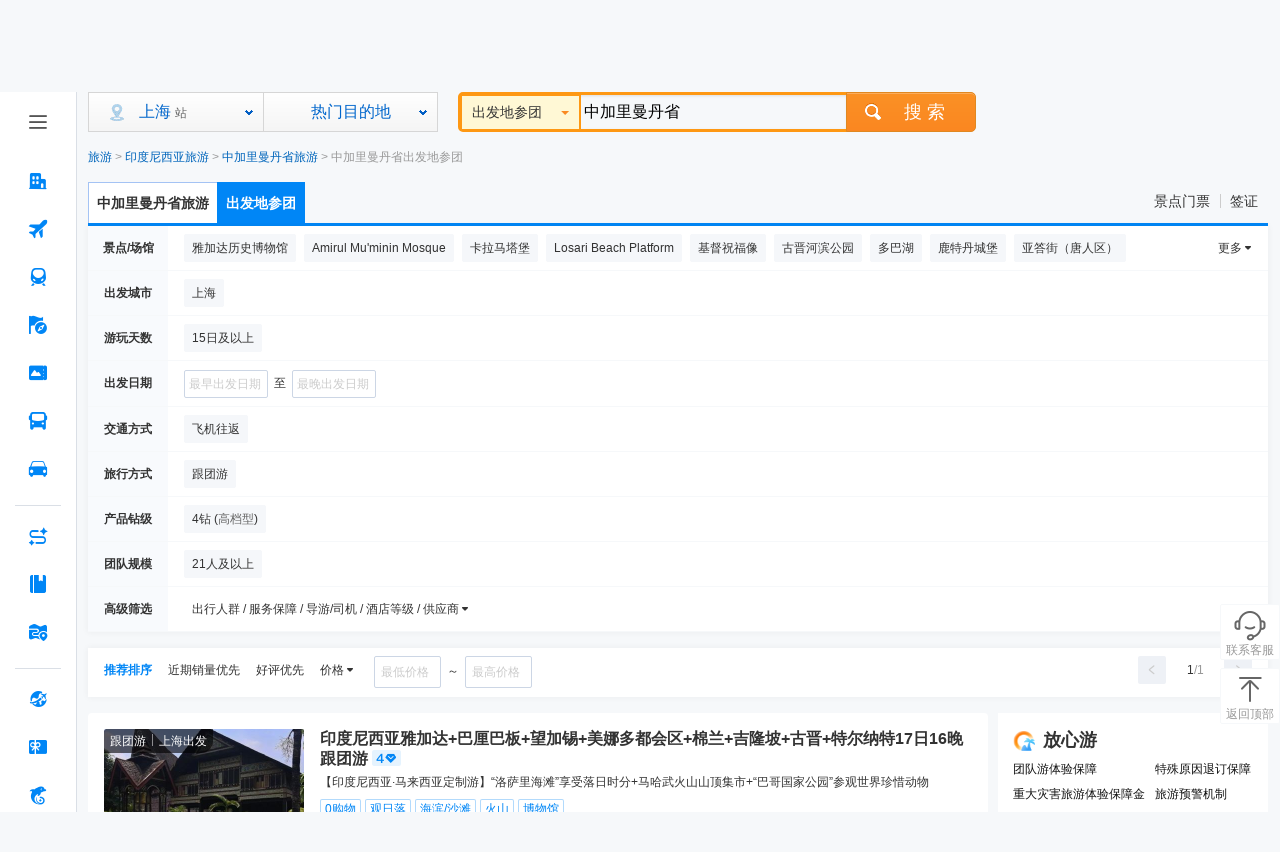

--- FILE ---
content_type: text/html;charset=utf-8
request_url: https://vacations.ctrip.com/list/grouptravel/d-kalimantantengah-123737.html?startcity=2
body_size: 38979
content:
 <!DOCTYPE html><html lang="zh-CN"><head><meta http-equiv="Content-Type" content="text/html; charset=utf-8"/><meta http-equiv="X-UA-Compatible" content="IE=edge"/><meta name="viewport" content="width=device-width, initial-scale=1.0, maximum-scale=1.0, minimum-scale=1.0, user-scalable=no, minimal-ui"/><meta name="apple-mobile-web-app-capable" content="yes"/><meta name="apple-mobile-web-app-status-bar-style" content="black-translucent"/><title>中加里曼丹省跟团游,中加里曼丹省跟团游景点,一月中加里曼丹省跟团游线路报价【携程旅游】</title><meta name="description" content="一月中加里曼丹省跟团游景点推荐,携程旅游网提供1条中加里曼丹省跟团游线路报价,中加里曼丹省跟团游攻略,中加里曼丹省跟团游景点以及中加里曼丹省自由行,跟团游,半自助游,团队游等多种出游形式,想要中加里曼丹省旅游找携程。"/><meta name="keywords" content="中加里曼丹省跟团游,中加里曼丹省跟团游景点,中加里曼丹省跟团游攻略,中加里曼丹省跟团游线路报价,一月中加里曼丹省跟团游"/><link rel="dns-prefetch" href="//webresource.c-ctrip.com"/><link rel="dns-prefetch" href="//pic.c-ctrip.com"/><link rel="dns-prefetch" href="//dimg04.c-ctrip.com"/><link rel="dns-prefetch" href="//bd-s.tripcdn.cn"/><link rel="dns-prefetch" href="//ws-s.tripcdn.cn"/><link rel="dns-prefetch" href="//static.tripcdn.com"/><link rel="preconnect" href="//webresource.c-ctrip.com"/><link rel="preconnect" href="//pic.c-ctrip.com"/><link rel="preconnect" href="//dimg04.c-ctrip.com"/><link rel="preconnect" href="//bd-s.tripcdn.cn"/><link rel="preconnect" href="//ws-s.tripcdn.cn"/><link rel="preconnect" href="//static.tripcdn.com"/><link rel="shortcut icon" href="//www.ctrip.com/favicon.ico"/><meta name="robots" content="all"/><meta name="applicable-device" content="pc"/><meta http-equiv="Cache-Control" content="no-transform"/><link rel="canonical" href="https://vacations.ctrip.com/list/grouptravel/d-kalimantantengah-123737.html"/><noscript id="defer-styles-6378"><link href="https://aw-s.tripcdn.com/modules/vacation/tour-list-pc/css/online/searchresult2019_skeleton-053177cbfc.css" rel="stylesheet" type="text/css"/><link href="https://aw-s.tripcdn.com/modules/vacation/tour-list-pc/css/online/searchresult2019-fa380cf53d.css" rel="stylesheet" type="text/css"/></noscript><script>
        ;(function() {
            var loadDeferStyles = function() {
                var deferStylesEl = document.getElementById('defer-styles-6378')
                var replacement = document.createElement('div')
                replacement.innerHTML = deferStylesEl.textContent
                var body = document.body || document.getElementsByTagName('body')[0]
                var head = document.getElementsByTagName('head')[0]
                if (body) {
                    body.appendChild(replacement)
                } else if (head) {
                    if (replacement && replacement.childNodes && replacement.childNodes.length) {
                        for (var i=0,l=replacement.childNodes.length;i<l;i++) {
                            head.appendChild(replacement.childNodes[i].cloneNode())
                        }
                    }
                }
                deferStylesEl.parentElement.removeChild(deferStylesEl)
            }
            var raf =
                window.requestAnimationFrame ||
                window.mozRequestAnimationFrame ||
                window.webkitRequestAnimationFrame ||
                window.msRequestAnimationFrame
            if (raf) {
                window.setTimeout(function() {
                    raf(loadDeferStyles)
                }, 0)
            } else {
                window.addEventListener('load', loadDeferStyles)
            }
        })()
    </script><script>
  (function () {
    var getQuery = function () {
      var query = {}
      var search = window.location.search
      if (search.length <= 1) return query
      var pairList = search.slice(1).split('&')

      for (var i = 0; i < pairList.length; i++) {
        var list = pairList[i].split('=')
        var key = list[0] ? decodeURIComponent(list[0]) : ''
        var value = list[1] ? decodeURIComponent(list[1]) : ''
        query[key] = value
      }

      return query
    }
    var clog = function (error) {
      var url = '/list/clog/warn'
      var message = JSON.stringify({
        error: error && (error.stack || error.message),
        href: window.location.href,
        env: 'client',
        userAgent: window.navigator.userAgent,
        errorFrom: 'window.onerror'
      }, null, 2)
      var data = {
        type: 'warn',
        title: 'Error Caught',
        message: message,
        info: getQuery()
      }

      var xhr = new XMLHttpRequest()

      xhr.open('POST', url, true)
      xhr.setRequestHeader('Content-Type', 'application/json')
      xhr.send(JSON.stringify(data))
    }

    window.addEventListener('error', function (event) {
      if (event.error) {
        clog(event.error)
      } else {
        clog({
          message: event.message
        })
      }
    }, false)
  }())
</script><script id="webcore_internal" type="application/json" crossorigin="anonymous">{"rootMessageId":"100020727-0a712c9f-491398-28365"}</script></head><body><div id="hp_header"><div id="leftSideNavLayer" class="relativeLeftSideNavLayer" style="position: fixed; top:0; left: 0;bottom: 0;z-index: 998"><div role="navigation" class="lsn_left_nav_container_CT1cL"><div class="lsn_small_left_nav_container_KMgI- lsn_mini_left_nav_container_TASuN"><div class="lsn_top_button_wrap_t3-TA lsn_icon_center_uNT-6"><div class="lsn_button_icon_dvatN"><div class="pc_home-tabbtnIcon lsn_ico_9C9TD"></div></div></div><div style="flex: 1;"><div style="position: relative; overflow: hidden; width: 100%; height: 100%;"><div style="position: absolute; top: 0px; left: 0px; right: 0px; bottom: 0px; overflow: hidden; -webkit-overflow-scrolling: touch; margin-right: 0px; margin-bottom: 0px;"><div class="lsn_nav_content_wrap_ci7QT"><div class="lsn_first_nav_wrap_LZamG"><button aria-label="酒店 按回车键打开菜单" class="lsn_top_nav_qdgwe lsn_top_nav_show_none_content_pfZ8n"><span class="pc_home-jiudian lsn_top_nav_icon_ijnym"></span><span class="lsn_top_nav_font_4h1KU lsn_top_nav_font_line_0iVuu">酒店</span></button><div class="lsn_son_nav_wrap_TJFu2 lsn_son_show_9gw-I lsn_son_hidden_vhA4D"></div></div><div class="lsn_first_nav_wrap_LZamG"><button aria-label="机票 按回车键打开菜单" class="lsn_top_nav_qdgwe lsn_top_nav_show_none_content_pfZ8n"><span class="pc_home-jipiao lsn_top_nav_icon_ijnym"></span><span class="lsn_top_nav_font_4h1KU lsn_top_nav_font_line_0iVuu">机票</span></button><div class="lsn_son_nav_wrap_TJFu2 lsn_son_show_9gw-I lsn_son_hidden_vhA4D"><a href="//flights.ctrip.com/online/channel/domestic" target="" class="lsn_son_nav_LbhRN"><span class="lsn_font_data_rSNIK">国内/国际/中国港澳台</span></a><a href="//flights.ctrip.com/fuzzysearch/search" target="" class="lsn_son_nav_LbhRN"><span class="lsn_font_data_rSNIK">特价机票</span></a><a href="//flights.ctrip.com/actualtime/search?newpchpheader=1" rel="nofollow" target="" class="lsn_son_nav_LbhRN"><span class="lsn_font_data_rSNIK">航班动态</span></a><a href="//m.ctrip.com/webapp/flight/postservice/iframes/index.html?type=bookseat&amp;newpchpheader=1" rel="nofollow" target="" class="lsn_son_nav_LbhRN"><span class="lsn_font_data_rSNIK">值机选座</span></a><a href="//my.ctrip.com/myinfo/flight" rel="nofollow" target="" class="lsn_son_nav_LbhRN"><span class="lsn_font_data_rSNIK">退票改签</span></a><a href="//flights.ctrip.com/webapp/nfesdelivery/delivery/tab.html?oid=0" rel="nofollow" target="" class="lsn_son_nav_LbhRN"><span class="lsn_font_data_rSNIK">报销凭证</span></a><a href="//flights.ctrip.com/booking/airport-guides.html" target="" class="lsn_son_nav_LbhRN"><span class="lsn_font_data_rSNIK">机场攻略</span></a><a href=" //flights.ctrip.com/flight/charter/book" target="" class="lsn_son_nav_LbhRN"><span class="lsn_font_data_rSNIK">定制包机</span></a></div></div><div class="lsn_first_nav_wrap_LZamG"><button aria-label="火车票 按回车键打开菜单" class="lsn_top_nav_qdgwe lsn_top_nav_show_none_content_pfZ8n"><span class="pc_home-huochepiao lsn_top_nav_icon_ijnym"></span><span class="lsn_top_nav_font_4h1KU lsn_top_nav_font_line_0iVuu">火车票</span></button><div class="lsn_son_nav_wrap_TJFu2 lsn_son_show_9gw-I lsn_son_hidden_vhA4D"><a href="//trains.ctrip.com" target="" class="lsn_son_nav_LbhRN"><span class="lsn_font_data_rSNIK">国内火车票</span></a><a href="//trains.ctrip.com/overseasTrains" target="" class="lsn_son_nav_LbhRN"><span class="lsn_font_data_rSNIK">国际/中国港澳台</span></a></div></div><div class="lsn_first_nav_wrap_LZamG"><button aria-label="旅游 按回车键打开菜单" class="lsn_top_nav_qdgwe lsn_top_nav_show_none_content_pfZ8n"><span class="pc_home-lvyou lsn_top_nav_icon_ijnym"></span><span class="lsn_top_nav_font_4h1KU lsn_top_nav_font_line_0iVuu">旅游</span></button><div class="lsn_son_nav_wrap_TJFu2 lsn_son_show_9gw-I lsn_son_hidden_vhA4D"><a href="//vacations.ctrip.com" target="" class="lsn_son_nav_LbhRN"><span class="lsn_font_data_rSNIK">旅游首页</span></a><a href="//vacations.ctrip.com/grouptravel" target="" class="lsn_son_nav_LbhRN"><span class="lsn_font_data_rSNIK">跟团游</span></a><a href="//vacations.ctrip.com/privategroup" target="" class="lsn_son_nav_LbhRN"><span class="lsn_font_data_rSNIK">私家团</span></a><a href="//vacations.ctrip.com/freetravel" target="" class="lsn_son_nav_LbhRN"><span class="lsn_font_data_rSNIK">自由行</span></a><a href="//cruise.ctrip.com/newpackage" target="" class="lsn_son_nav_LbhRN"><span class="lsn_font_data_rSNIK">邮轮</span></a><a href="//huodong.ctrip.com/things-to-do/web-home?newheader=1" rel="nofollow" target="" class="lsn_son_nav_LbhRN"><span class="lsn_font_data_rSNIK">一日游</span></a><a href="//vacations.ctrip.com/customtravel/index" target="" class="lsn_son_nav_LbhRN"><span class="lsn_font_data_rSNIK">定制旅游</span></a><a href="//vacations.ctrip.com/tangram/NTAwNzk=?ctm_ref=vactang_page_50079&amp;apppgid=10650019968" target="" class="lsn_son_nav_LbhRN"><span class="lsn_font_data_rSNIK">周边游</span></a><a href="//vacations.ctrip.com/tangram/hhtravel?ctm_ref=vactang_page_5872#ctm_ref=hh_ct_thp_nav" target="" class="lsn_son_nav_LbhRN"><span class="lsn_font_data_rSNIK">高端游</span></a><a href="//vacations.ctrip.com/themetravel" target="" class="lsn_son_nav_LbhRN"><span class="lsn_font_data_rSNIK">主题游</span></a><a href="//vacations.ctrip.com/youxue" target="" class="lsn_son_nav_LbhRN"><span class="lsn_font_data_rSNIK">游学</span></a><a href="//vacations.ctrip.com/visa" target="" class="lsn_son_nav_LbhRN"><span class="lsn_font_data_rSNIK">签证</span></a><a href="//vacations.ctripins.com/ins?isctripins=true" target="" class="lsn_son_nav_LbhRN"><span class="lsn_font_data_rSNIK">保险</span></a><a href="//mice.ctrip.com" target="" class="lsn_son_nav_LbhRN"><span class="lsn_font_data_rSNIK">企业会奖</span></a><a href="//dst.ctrip.com" target="" class="lsn_son_nav_LbhRN"><span class="lsn_font_data_rSNIK">目的地</span></a></div></div><div class="lsn_first_nav_wrap_LZamG"><button aria-label="门票·活动 按回车键打开菜单" class="lsn_top_nav_qdgwe lsn_top_nav_show_none_content_pfZ8n"><span class="pc_home-menpiaohuodong lsn_top_nav_icon_ijnym"></span><span class="lsn_top_nav_font_4h1KU lsn_top_nav_font_line_0iVuu">门票·活动</span></button><div class="lsn_son_nav_wrap_TJFu2 lsn_son_show_9gw-I lsn_son_hidden_vhA4D"></div></div><div class="lsn_first_nav_wrap_LZamG"><button aria-label="汽车·船票 按回车键打开菜单" class="lsn_top_nav_qdgwe lsn_top_nav_show_none_content_pfZ8n"><span class="pc_home-qichechuanpiao lsn_top_nav_icon_ijnym"></span><span class="lsn_top_nav_font_4h1KU lsn_top_nav_font_line_0iVuu">汽车·船票</span></button><div class="lsn_son_nav_wrap_TJFu2 lsn_son_show_9gw-I lsn_son_hidden_vhA4D"><a href="//bus.ctrip.com" target="" class="lsn_son_nav_LbhRN"><span class="lsn_font_data_rSNIK">汽车票</span></a><a href="//ship.ctrip.com/ship" target="" class="lsn_son_nav_LbhRN"><span class="lsn_font_data_rSNIK">船票</span></a></div></div><div class="lsn_first_nav_wrap_LZamG"><button aria-label="用车 按回车键打开菜单" class="lsn_top_nav_qdgwe lsn_top_nav_show_none_content_pfZ8n"><span class="pc_home-yongche lsn_top_nav_icon_ijnym"></span><span class="lsn_top_nav_font_4h1KU lsn_top_nav_font_line_0iVuu">用车</span></button><div class="lsn_son_nav_wrap_TJFu2 lsn_son_show_9gw-I lsn_son_hidden_vhA4D"><a href="//car.ctrip.com/zuche/landing?isList=0#ctm_ref=chp_var_txt" rel="nofollow" target="" class="lsn_son_nav_LbhRN"><span class="lsn_font_data_rSNIK">国内租车</span></a><a href="//car.ctrip.com/zuche/osdlanding#ctm_ref=chp_var_txt" rel="nofollow" target="" class="lsn_son_nav_LbhRN"><span class="lsn_font_data_rSNIK">境外租车</span></a><a href="//car.ctrip.com/airport-transfers/landing" rel="nofollow" target="" class="lsn_son_nav_LbhRN"><span class="lsn_font_data_rSNIK">接送机站</span></a><a href="//car.ctrip.com/chartered-online/index" rel="nofollow" target="" class="lsn_son_nav_LbhRN"><span class="lsn_font_data_rSNIK">按天包车</span></a></div></div><div class="lsn_left_nav_border_ItHt7"></div><div class="lsn_first_nav_wrap_LZamG"><button aria-label="AI行程助手 按回车键打开菜单" class="lsn_top_nav_qdgwe lsn_top_nav_show_none_content_pfZ8n"><span class="pc_home-RoutePlanning lsn_top_nav_icon_ijnym"></span><span class="lsn_top_nav_font_4h1KU lsn_top_nav_font_line_0iVuu">AI行程助手<span class="lsn_top_nav_font_new_icon_34tEn">NEW</span></span></button><div class="lsn_son_nav_wrap_TJFu2 lsn_son_show_9gw-I lsn_son_hidden_vhA4D"></div></div><div class="lsn_first_nav_wrap_LZamG"><button aria-label="攻略·景点 按回车键打开菜单" class="lsn_top_nav_qdgwe lsn_top_nav_show_none_content_pfZ8n"><span class="pc_home-gongluejingdian lsn_top_nav_icon_ijnym"></span><span class="lsn_top_nav_font_4h1KU lsn_top_nav_font_line_0iVuu">攻略·景点</span></button><div class="lsn_son_nav_wrap_TJFu2 lsn_son_show_9gw-I lsn_son_hidden_vhA4D"></div></div><div class="lsn_first_nav_wrap_LZamG"><button aria-label="旅游地图 按回车键打开菜单" class="lsn_top_nav_qdgwe lsn_top_nav_show_none_content_pfZ8n"><span class="pc_home-travelmap lsn_top_nav_icon_ijnym"></span><span class="lsn_top_nav_font_4h1KU lsn_top_nav_font_line_0iVuu">旅游地图</span></button><div class="lsn_son_nav_wrap_TJFu2 lsn_son_show_9gw-I lsn_son_hidden_vhA4D"></div></div><div class="lsn_left_nav_border_ItHt7"></div><div class="lsn_first_nav_wrap_LZamG"><button aria-label="全球购 按回车键打开菜单" class="lsn_top_nav_qdgwe lsn_top_nav_show_none_content_pfZ8n"><span class="pc_home-chujing lsn_top_nav_icon_ijnym"></span><span class="lsn_top_nav_font_4h1KU lsn_top_nav_font_line_0iVuu">全球购</span></button><div class="lsn_son_nav_wrap_TJFu2 lsn_son_show_9gw-I lsn_son_hidden_vhA4D"><a href="//g.ctrip.com/webapp/xtaro-gshop/online/home" target="" class="lsn_son_nav_LbhRN"><span class="lsn_font_data_rSNIK">名店购</span></a><a href="//forex.ctrip.com" target="" class="lsn_son_nav_LbhRN"><span class="lsn_font_data_rSNIK">外币兑换</span></a></div></div><div class="lsn_first_nav_wrap_LZamG"><button aria-label="礼品卡 按回车键打开菜单" class="lsn_top_nav_qdgwe lsn_top_nav_show_none_content_pfZ8n"><span class="pc_home-lipinka lsn_top_nav_icon_ijnym"></span><span class="lsn_top_nav_font_4h1KU lsn_top_nav_font_line_0iVuu">礼品卡</span></button><div class="lsn_son_nav_wrap_TJFu2 lsn_son_show_9gw-I lsn_son_hidden_vhA4D"><a href="//lipin.ctrip.com/lipinonline/" target="" class="lsn_son_nav_LbhRN"><span class="lsn_font_data_rSNIK">礼品卡首页</span></a><a href="//lipin.ctrip.com/lipinonline/static/intentional" target="" class="lsn_son_nav_LbhRN"><span class="lsn_font_data_rSNIK">企业采购</span></a><a href="//lipin.ctrip.com/lipinonline/static/wechat" rel="nofollow" target="" class="lsn_son_nav_LbhRN"><span class="lsn_font_data_rSNIK">心意送礼</span></a><a href="//lipin.ctrip.com/xcb" target="" class="lsn_son_nav_LbhRN"><span class="lsn_font_data_rSNIK">礼品卡福袋</span></a></div></div><div class="lsn_first_nav_wrap_LZamG"><button aria-label="携程金融 按回车键打开菜单" class="lsn_top_nav_qdgwe lsn_top_nav_show_none_content_pfZ8n"><span class="pc_home-xiechengjinrong lsn_top_nav_icon_ijnym"></span><span class="lsn_top_nav_font_4h1KU lsn_top_nav_font_line_0iVuu">携程金融</span></button><div class="lsn_son_nav_wrap_TJFu2 lsn_son_show_9gw-I lsn_son_hidden_vhA4D"></div></div><div class="lsn_left_nav_border_ItHt7"></div><div class="lsn_first_nav_wrap_LZamG"><button aria-label="企业商旅 按回车键打开菜单" class="lsn_top_nav_qdgwe lsn_top_nav_show_none_content_pfZ8n"><span class="pc_home-shanlv lsn_top_nav_icon_ijnym"></span><span class="lsn_top_nav_font_4h1KU lsn_top_nav_font_line_0iVuu">企业商旅</span></button><div class="lsn_son_nav_wrap_TJFu2 lsn_son_show_9gw-I lsn_son_hidden_vhA4D"></div></div><div class="lsn_first_nav_wrap_LZamG"><button aria-label="老友会 按回车键打开菜单" class="lsn_top_nav_qdgwe lsn_top_nav_show_none_content_pfZ8n"><span class="pc_home-laoyouhui lsn_top_nav_icon_ijnym"></span><span class="lsn_top_nav_font_4h1KU lsn_top_nav_font_line_0iVuu">老友会</span></button><div class="lsn_son_nav_wrap_TJFu2 lsn_son_show_9gw-I lsn_son_hidden_vhA4D"></div></div><div class="lsn_first_nav_wrap_LZamG"><button aria-label="关于携程 按回车键打开菜单" class="lsn_top_nav_qdgwe lsn_top_nav_show_none_content_pfZ8n"><span class="pc_home-about lsn_top_nav_icon_ijnym"></span><span class="lsn_top_nav_font_4h1KU lsn_top_nav_font_line_0iVuu">关于携程</span></button><div class="lsn_son_nav_wrap_TJFu2 lsn_son_show_9gw-I lsn_son_hidden_vhA4D"></div></div></div></div><div style="position: absolute; height: 6px; transition: opacity 100ms; opacity: 0; display: none; right: 2px; bottom: 2px; left: 2px; border-radius: 3px;"><div style="position: relative; display: block; height: 100%; cursor: pointer; border-radius: inherit; background-color: rgba(0,0,0,.2);"></div></div><div style="position: absolute; width: 6px; transition: opacity 100ms; opacity: 0; display: none; right: 2px; bottom: 2px; top: 2px; border-radius: 3px;"><div style="position: relative; display: block; width: 100%; cursor: pointer; border-radius: inherit; background-color: rgba(0,0,0,.2);"></div></div></div></div></div></div><script id="__MFE_leftSideNavLayer_DATA__" type="application/json">{"host":"bbz-ctrip-index-ssr-function.faas.ctripcorp.com","leftServiceInfo":{"navData":[{"name":"酒店","bottom":true,"enName":"hotel","icon":"pc_home-jiudian","href":"//www.ctrip.com","mapping":["ctrip.com","www.ctrip.com"],"ubtCode":"PC_sitemap_htl_click","children":[]},{"name":"机票","bottom":true,"enName":"pc_home-jipiao","icon":"pc_home-jipiao","href":"//flights.ctrip.com/online/channel/domestic","mapping":[],"ubtCode":"PC_sitemap_flt_click","children":[{"name":"国内/国际/中国港澳台","enName":"213306","href":"//flights.ctrip.com/online/channel/domestic","mapping":["flights.ctrip.com/online/channel/domestic?newpchpheader=1","flights.ctrip.com/online/channel/domestic"],"ubtCode":"PC_sitemap_flt_homepage_click"},{"name":"特价机票","enName":"213307","href":"//flights.ctrip.com/fuzzysearch/search","mapping":["flights.ctrip.com/fuzzysearch/search?newpchpheader=1","flights.ctrip.com/fuzzysearch/search"],"ubtCode":"PC_sitemap_flt_Specialoffer_click"},{"name":"航班动态","enName":"213308","href":"//flights.ctrip.com/actualtime/search?newpchpheader=1","rel":"nofollow","mapping":["flights.ctrip.com/actualtime/search?newpchpheader=1","flights.ctrip.com/actualtime/search"],"ubtCode":"PC_sitemap_flt_information_click"},{"name":"值机选座","enName":"213309","href":"//m.ctrip.com/webapp/flight/postservice/iframes/index.html?type=bookseat&newpchpheader=1","rel":"nofollow","mapping":["m.ctrip.com/webapp/flight/postservice/iframes/index.html?type=bookseat&newpchpheader=1","m.ctrip.com/webapp/flight/postservice/iframes/index.html?type=bookseat"],"ubtCode":"PC_sitemap_flt_checkin_click"},{"name":"退票改签","enName":"213310","href":"//my.ctrip.com/myinfo/flight","rel":"nofollow","mapping":["my.ctrip.com/myinfo/flight","my.ctrip.com/myinfo/flight?newpchpheader=1"],"ubtCode":"PC_sitemap_flt_change_click"},{"name":"报销凭证","enName":"252173","href":"//flights.ctrip.com/webapp/nfesdelivery/delivery/tab.html?oid=0","rel":"nofollow","mapping":["flights.ctrip.com/webapp/nfesdelivery/delivery/tab.html?oid=0&newpchpheader=1","flights.ctrip.com/webapp/nfesdelivery/delivery/tab.html?oid=0","flights.ctrip.com/webapp/nfesdelivery/delivery/tab.html"],"ubtCode":"PC_sitemap_flt_invoice_click"},{"name":"机场攻略","enName":"213311","href":"//flights.ctrip.com/booking/airport-guides.html","mapping":["flights.ctrip.com/booking/airport-guides.html?newpchpheader=1","flights.ctrip.com/booking/airport-guides.html"],"ubtCode":"PC_sitemap_flt_airportstrategy_click"},{"name":"定制包机","enName":"213312","href":" //flights.ctrip.com/flight/charter/book","mapping":["flights.ctrip.com/flight/charter/book?newpchpheader=1","flights.ctrip.com/flight/charter/book"],"ubtCode":"PC_sitemap_flt_charter_click"}]},{"name":"火车票","bottom":true,"enName":"train","icon":"pc_home-huochepiao","href":"//trains.ctrip.com","mapping":[],"ubtCode":"PC_sitemap_trn_click","children":[{"name":"国内火车票","enName":"213313","href":"//trains.ctrip.com","ubtCode":"PC_sitemap_trn_demestic_click","mapping":["trains.ctrip.com/?newpchpheader=1","trains.ctrip.com"]},{"name":"国际/中国港澳台","enName":"213315","href":"//trains.ctrip.com/overseasTrains","ubtCode":"PC_sitemap_trn_oversea_click","mapping":["trains.ctrip.com/overseasTrains"]}]},{"name":"旅游","bottom":true,"enName":"travel","icon":"pc_home-lvyou","ubtCode":"PC_sitemap_pkg_click","href":"//vacations.ctrip.com","children":[{"name":"旅游首页","enName":"213316","href":"//vacations.ctrip.com","mapping":["vacations.ctrip.com/?newheader=1","vacations.ctrip.com"],"ubtCode":"PC_sitemap_pkg_click"},{"name":"跟团游","enName":213319,"href":"//vacations.ctrip.com/grouptravel","ubtCode":"PC_sitemap_pkg_group_click","mapping":["vacations.ctrip.com/grouptravel","vacations.ctrip.com/grouptravel/?newheader=1"]},{"name":"私家团","enName":213321,"href":"//vacations.ctrip.com/privategroup","ubtCode":"PC_sitemap_pkg_private_click","mapping":["vacations.ctrip.com/privategroup?newheader=1","vacations.ctrip.com/privategroup"]},{"name":"自由行","enName":213320,"href":"//vacations.ctrip.com/freetravel","ubtCode":"PC_sitemap_pkg_free_click","mapping":["vacations.ctrip.com/freetravel?newpchpheader=1","vacations.ctrip.com/freetravel"]},{"name":"邮轮","enName":213322,"href":"//cruise.ctrip.com/newpackage","ubtCode":"PC_sitemap_pkg_cruiseship_click","mapping":["cruise.ctrip.com?newheader=1","cruise.ctrip.com/newpackage"]},{"name":"一日游","enName":213323,"href":"//huodong.ctrip.com/things-to-do/web-home?newheader=1","rel":"nofollow","ubtCode":"PC_sitemap_pkg_day_click"},{"name":"定制旅游","enName":213325,"href":"//vacations.ctrip.com/customtravel/index","ubtCode":"PC_sitemap_pkg_custommade_click","mapping":["vacations.ctrip.com/customtravel/index?isNewHeader=1","vacations.ctrip.com/customtravel/index"]},{"name":"周边游","enName":213317,"ubtCode":"PC_sitemap_pkg_weekend_click","href":"//vacations.ctrip.com/tangram/NTAwNzk=?ctm_ref=vactang_page_50079&apppgid=10650019968","mapping":["vacations.ctrip.com/tangram/NTAwNzk=?ctm_ref=vactang_page_50079&apppgid=10650019968","vacations.ctrip.com/tangram/NTAwNzk=?ctm_ref=vactang_page_50079&apppgid=10650019968&newheader=1"]},{"name":"高端游","enName":213329,"ubtCode":"PC_sitemap_pkg_highend_click","href":"//vacations.ctrip.com/tangram/hhtravel?ctm_ref=vactang_page_5872#ctm_ref=hh_ct_thp_nav","mapping":["vacations.ctrip.com/tangram/hhtravel?ctm_ref=vactang_page_5872"]},{"name":"主题游","enName":213324,"ubtCode":"PC_sitemap_pkg_subject_click","href":"//vacations.ctrip.com/themetravel","mapping":["vacations.ctrip.com/themetravel?newheader=1","vacations.ctrip.com/themetravel"]},{"name":"游学","enName":213326,"href":"//vacations.ctrip.com/youxue","ubtCode":"PC_sitemap_pkg_study_click","mapping":["vacations.ctrip.com/youxue","vacations.ctrip.com/youxue?newheader=1"]},{"name":"签证","enName":213327,"ubtCode":"PC_sitemap_pkg_visa_click","href":"//vacations.ctrip.com/visa","mapping":["vacations.ctrip.com/visa?newheader=1","vacations.ctrip.com/visa"]},{"name":"保险","enName":213330,"ubtCode":"PC_sitemap_pkg_insurance_click","href":"//vacations.ctripins.com/ins?isctripins=true","mapping":["vacations.ctripins.com/ins?isctripins=true"]},{"name":"企业会奖","enName":213328,"ubtCode":"PC_sitemap_pkg_bizmeet_click","href":"//mice.ctrip.com"},{"name":"目的地","enName":213331,"href":"//dst.ctrip.com","mapping":["dst.ctrip.com"],"ubtCode":"PC_sitemap_pkg_destination_click"}]},{"name":"门票·活动","bottom":true,"enName":"piao","ubtCode":"PC_sitemap_ticketact_click","icon":"pc_home-menpiaohuodong","href":"//huodong.ctrip.com/things-to-do/web-home?newheader=1","mapping":["huodong.ctrip.com/things-to-do/web-home?newheader=1","huodong.ctrip.com/things-to-do/web-home"],"children":[]},{"name":"汽车·船票","bottom":true,"enName":"bus","icon":"pc_home-qichechuanpiao","ubtCode":"PC_sitemap_carship_click","href":"//bus.ctrip.com","children":[{"name":"汽车票","enName":213334,"href":"//bus.ctrip.com","ubtCode":"PC_sitemap_carship_car_click","mapping":["bus.ctrip.com/?newpchpheader=1","bus.ctrip.com"]},{"name":"船票","enName":213336,"ubtCode":"PC_sitemap_carship_ship_click","href":"//ship.ctrip.com/ship","mapping":["ship.ctrip.com/ship?newpchpheader=1","ship.ctrip.com/ship"]}]},{"name":"用车","bottom":true,"enName":"car","icon":"pc_home-yongche","ubtCode":"PC_sitemap_car_click","href":"//car.ctrip.com/zuche/landing?isList=0#ctm_ref=chp_var_txt","mapping":[],"children":[{"name":"国内租车","enName":213339,"ubtCode":"PC_sitemap_car_rental_demestic_click","href":"//car.ctrip.com/zuche/landing?isList=0#ctm_ref=chp_var_txt","rel":"nofollow","mapping":["car.ctrip.com/zuche/landing?isList=0"]},{"name":"境外租车","enName":213340,"ubtCode":"PC_sitemap_car_rental_oversea_click","href":"//car.ctrip.com/zuche/osdlanding#ctm_ref=chp_var_txt","rel":"nofollow","mapping":["car.ctrip.com/zuche/osdlanding"]},{"name":"接送机站","enName":213341,"ubtCode":"PC_sitemap_car_transfer_click","href":"//car.ctrip.com/airport-transfers/landing","rel":"nofollow","mapping":["car.ctrip.com/airport-transfers/landing?newpchpheader=1","car.ctrip.com/airport-transfers/landing"]},{"name":"按天包车","enName":213342,"ubtCode":"PC_sitemap_car_charter_click","href":"//car.ctrip.com/chartered-online/index","rel":"nofollow","mapping":["car.ctrip.com/chartered-online/index?newpchpheader=1","car.ctrip.com/chartered-online/index"]}]},{"borderData":true},{"name":"AI行程助手","bottom":true,"enName":"pc_home-RoutePlanning","icon":"pc_home-RoutePlanning","ubtCode":"PC_sitemap_route_click","target":true,"newIcon":"NEW","href":"https://www.ctrip.com/webapp/tripmap/tripplanner?source=c_online_homepage","mapping":["https://www.ctrip.com/webapp/tripmap/tripplanner?source=c_online_homepage"],"children":[]},{"name":"攻略·景点","bottom":true,"enName":"pc_home-gongluejingdian","icon":"pc_home-gongluejingdian","ubtCode":"PC_sitemap_strategy_click","href":"//you.ctrip.com","mapping":["you.ctrip.com"],"children":[]},{"name":"旅游地图","bottom":true,"enName":"pc_home-map","ubtCode":"PC_sitemap_travelmap_click","icon":"pc_home-travelmap","href":"//www.ctrip.com/webapp/tripmap/travel?entranceId=Ctriponlinehomeside","mapping":["www.ctrip.com/webapp/tripmap/travel?entranceId=Ctriponlinehomeside"],"children":[]}],"bottomData":[{"name":"全球购","bottom":true,"enName":"quanqiugouwu","ubtCode":"PC_sitemap_global_click","icon":"pc_home-chujing","href":"//g.ctrip.com/webapp/xtaro-gshop/online/home","children":[{"name":"名店购","enName":"213344","ubtCode":"PC_sitemap_global_shop_click","href":"//g.ctrip.com/webapp/xtaro-gshop/online/home","mapping":["g.ctrip.com/","g.ctrip.com/webapp/xtaro-gshop/online/home"]},{"name":"外币兑换","enName":213346,"ubtCode":"PC_sitemap_global_foreigncurrency_click","href":"//forex.ctrip.com","mapping":["forex.ctrip.com"]}]},{"name":"礼品卡","bottom":true,"enName":"lipinka","icon":"pc_home-lipinka","href":"//lipin.ctrip.com/lipinonline/","ubtCode":"PC_sitemap_giftcard_click","children":[{"name":"礼品卡首页","enName":213347,"ubtCode":"PC_sitemap_giftcard_click","href":"//lipin.ctrip.com/lipinonline/","mapping":["lipin.ctrip.com/lipinonline/?headerMode=new","lipin.ctrip.com/lipinonline/","lipin.ctrip.com"]},{"name":"企业采购","enName":213348,"ubtCode":"PC_sitemap_giftcard_purchase_click","href":"//lipin.ctrip.com/lipinonline/static/intentional","mapping":["lipin.ctrip.com/lipinonline/static/intentional","lipin.ctrip.com/lipinonline/static/intentional?headerMode=new"]},{"name":"心意送礼","enName":213349,"ubtCode":"PC_sitemap_giftcard_sendgift_click","href":"//lipin.ctrip.com/lipinonline/static/wechat","rel":"nofollow","mapping":["lipin.ctrip.com/lipinonline/static/wechat?headerMode=new","lipin.ctrip.com/lipinonline/static/wechat"]},{"name":"礼品卡福袋","enName":213350,"ubtCode":"PC_sitemap_giftcard_fortunebag_click","href":"//lipin.ctrip.com/xcb","mapping":["lipin.ctrip.com/xcb","lipin.ctrip.com/xcb?headerMode=new"]}]},{"name":"携程金融","bottom":true,"enName":"pc_home-asdasd","ubtCode":"PC_sitemap_finance_click","icon":"pc_home-xiechengjinrong","href":"https://jr.ctrip.com/?clientSource=CTRIP&version=2.0","mapping":["jr.ctrip.com/?clientSource=CTRIP&version=2.0"],"children":[]},{"borderData":true},{"name":"企业商旅","enName":"pcasfsafsafsad","bottom":true,"target":true,"icon":"pc_home-shanlv","ubtCode":"PC_sitemap_biz_click","href":"//ct.ctrip.com/official?ctm_ref=xcct","children":[]},{"name":"老友会","bottom":true,"enName":"pc_home-laoyouhui","ubtCode":"PC_sitemap_old_click","icon":"pc_home-laoyouhui","href":"https://pages.ctrip.com/market/eldermates/eldermates.html","mapping":["pages.ctrip.com/market/eldermates/eldermates.html"],"children":[]},{"name":"关于携程","bottom":true,"target":true,"enName":"pc_home-about","ubtCode":"PC_sitemap_about_click","icon":"pc_home-about","href":"https://m.ctrip.com/webapp/you/tsnap/mtk/aboutCtripW.html?isHideNavBar=yes&pop=close&autoawaken=close","children":[]}]},"_propsData":{"miniFlag":true}}</script><style>
        #hp_container{
            padding-left: 76px;
        }
    </style></div></div><div id="hp_container"><div id="hp_top_layer"><div id="topLayer" class="relativeTopLayer"><style>
                body,html{
                    margin: 0;
                    padding: 0;
                }
                #hp_top_layer {
                    padding: 0 18px;
                }
                #hp_container{
                    box-sizing: border-box;
                }
                .CTRIP_ASSIST  #hp_container {
                }
                #content{
                    margin: 0 auto;
                }
                #footerLayer {
                    margin-top: 40px;
                    background: #f8fafd;
                }
            .lsn_menu_wrap_zLutF .lsn_menu_son_nav_HoNwa{display:block;text-decoration:none;padding:10px 20px;cursor:pointer}.lsn_menu_wrap_zLutF .lsn_menu_son_nav_HoNwa:hover .lsn_font_data_rSNIK{color:#0086f6;font-weight:500;cursor:pointer}.lsn_menu_wrap_zLutF .lsn_menu_son_nav_HoNwa .lsn_font_data_rSNIK{font-family:Pingfang SC,Helvetica,Helvetica Neue,Microsoft YaHei,Arial,Heiti SC,sans-serif;font-size:14px;letter-spacing:0px;line-height:18px;font-weight:normal;white-space:nowrap}.lsn_menu_wrap_zLutF .lsn_menu_son_nav_HoNwa:last-child{padding-bottom:20px}.lsn_menu_wrap_zLutF .lsn_menu_son_nav_HoNwa:first-child{padding-top:20px}.lsn_left_nav_container_fixed_GPuER{padding-right:76px}.lsn_left_nav_container_CT1cL{color:#555;font-size:14px;font-family:Pingfang SC,Helvetica,Helvetica Neue,Microsoft YaHei,Arial,Heiti SC,sans-serif;height:100%;background:#fff;border-right:1px solid #dadfe6}.lsn_left_nav_container_CT1cL .lsn_small_left_nav_container_KMgI-{display:-ms-flexbox;display:flex;-ms-flex-direction:column;flex-direction:column;height:100%;width:164px}.lsn_left_nav_container_CT1cL .lsn_small_left_nav_container_fixed_lNeP4{background:#fff;border-right:1px solid #dadfe6;position:absolute;left:0;top:0;z-index:2}.lsn_left_nav_container_CT1cL .lsn_mini_left_nav_container_TASuN{width:76px}.lsn_left_nav_container_CT1cL .lsn_mini_left_nav_container_TASuN .lsn_button_icon_dvatN{margin:0 auto}.lsn_left_nav_container_CT1cL .lsn_mini_left_nav_container_TASuN .lsn_son_nav_wrap_TJFu2{transition:max-height 0s ease !important}.lsn_left_nav_container_CT1cL .lsn_top_button_wrap_boxshadown_EvVc7{position:relative}.lsn_left_nav_container_CT1cL .lsn_top_button_wrap_boxshadown_EvVc7:after{content:"";display:block;height:8px;width:100%;position:absolute;left:0;bottom:-8px;background:url("//webresource.c-ctrip.com/ares2/nfes/pc-home/*/default/image/blackbg.png") no-repeat;background-size:cover}.lsn_left_nav_container_CT1cL .lsn_top_button_wrap_t3-TA{height:60px;box-sizing:border-box;display:-ms-flexbox;display:flex;-ms-flex-align:center;align-items:center;padding-left:14px;background:#fff}.lsn_left_nav_container_CT1cL .lsn_top_button_wrap_t3-TA .lsn_button_icon_dvatN{cursor:pointer;padding:12px}.lsn_left_nav_container_CT1cL .lsn_top_button_wrap_t3-TA .lsn_button_icon_dvatN .lsn_ico_9C9TD{width:24px;font-size:24px}.lsn_left_nav_container_CT1cL .lsn_icon_center_uNT-6{padding-left:0}.lsn_nav_content_wrap_ci7QT{-ms-flex:1;flex:1;padding:8px 15px;box-sizing:border-box}.lsn_nav_content_wrap_ci7QT .lsn_left_nav_border_ItHt7{display:-ms-flexbox;display:flex;-ms-flex-direction:column;flex-direction:column;-ms-flex-pack:center;justify-content:center;padding:9px 0}.lsn_nav_content_wrap_ci7QT .lsn_left_nav_border_ItHt7:after{content:"";display:block;width:100%;border-top:1px solid #dadfe6}.lsn_nav_content_wrap_ci7QT .lsn_first_nav_wrap_LZamG{display:-ms-flexbox;display:flex;-ms-flex-direction:column;flex-direction:column;margin-bottom:6px;min-height:38px;-ms-flex-pack:center;justify-content:center;box-sizing:border-box}.lsn_nav_content_wrap_ci7QT .lsn_first_nav_wrap_LZamG .lsn_top_nav_qdgwe{cursor:pointer;display:-ms-flexbox;display:flex;-ms-flex-align:center;align-items:center;white-space:nowrap;padding:10px 13px;border-radius:20px;text-decoration:none;border:0;background:rgba(0,0,0,0);padding-right:0}.lsn_nav_content_wrap_ci7QT .lsn_first_nav_wrap_LZamG .lsn_top_nav_qdgwe:hover{background:#f2f8fe}.lsn_nav_content_wrap_ci7QT .lsn_first_nav_wrap_LZamG .lsn_top_nav_qdgwe .lsn_top_nav_icon_ijnym{width:20px;height:22px;border-radius:20px;text-align:center;font-size:20px;display:-ms-flexbox;display:flex;-ms-flex-align:center;align-items:center;-ms-flex-pack:center;justify-content:center;color:#0086f6;margin-right:7px}.lsn_nav_content_wrap_ci7QT .lsn_first_nav_wrap_LZamG .lsn_top_nav_qdgwe .lsn_top_nav_font_tag_t5SfS{min-width:32px;max-width:72px;height:20px}.lsn_nav_content_wrap_ci7QT .lsn_first_nav_wrap_LZamG .lsn_top_nav_qdgwe .lsn_top_nav_font_4h1KU{font-family:PingFang SC;font-style:normal;font-size:16px;font-weight:500;line-height:22px;margin-right:4px;color:#333;position:relative}.lsn_nav_content_wrap_ci7QT .lsn_first_nav_wrap_LZamG .lsn_top_nav_qdgwe .lsn_top_nav_font_4h1KU .lsn_top_nav_font_new_icon_34tEn{background:linear-gradient(90deg, #FF9038 0%, #F54336 100%);border-top-left-radius:8px;border-top-right-radius:8px;border-bottom-left-radius:2px;border-bottom-right-radius:8px;width:38px;height:14px;display:-ms-flexbox;display:flex;-ms-flex-align:center;align-items:center;-ms-flex-pack:center;justify-content:center;color:#fff;font-size:12px;position:absolute;right:-24px;top:-14px}.lsn_nav_content_wrap_ci7QT .lsn_first_nav_wrap_LZamG .lsn_top_nav_qdgwe .lsn_top_nav_font_line_0iVuu{font-weight:normal}.lsn_nav_content_wrap_ci7QT .lsn_first_nav_wrap_LZamG .lsn_top_nav_show_none_content_pfZ8n{padding:10px 12px;display:-ms-flexbox;display:flex;-ms-flex-pack:center;justify-content:center}.lsn_nav_content_wrap_ci7QT .lsn_first_nav_wrap_LZamG .lsn_top_nav_show_none_content_pfZ8n .lsn_top_nav_icon_ijnym{margin:0}.lsn_nav_content_wrap_ci7QT .lsn_first_nav_wrap_LZamG .lsn_top_nav_show_none_content_pfZ8n .lsn_top_nav_font_4h1KU{display:none}.lsn_nav_content_wrap_ci7QT .lsn_first_nav_wrap_LZamG .lsn_son_nav_wrap_TJFu2{padding-left:32px;box-sizing:border-box;overflow-y:hidden;transition:max-height .3s ease;max-height:650px;visibility:visible;-webkit-transform:translateZ(0);transform:translateZ(0);padding-top:8px}.lsn_nav_content_wrap_ci7QT .lsn_first_nav_wrap_LZamG .lsn_son_nav_wrap_TJFu2 .lsn_son_nav_LbhRN{padding:6px 0;padding-left:10px;padding-bottom:4px;margin-bottom:2px;margin-right:2px;box-sizing:border-box;cursor:pointer;display:block;text-decoration:none}.lsn_nav_content_wrap_ci7QT .lsn_first_nav_wrap_LZamG .lsn_son_nav_wrap_TJFu2 .lsn_son_nav_LbhRN .lsn_font_data_rSNIK{font-style:normal;font-weight:normal;font-size:14px;line-height:16px;font-family:Pingfang SC,Helvetica,Helvetica Neue,Microsoft YaHei,Arial,Heiti SC,sans-serif;color:#666;text-decoration:none;position:relative}.lsn_nav_content_wrap_ci7QT .lsn_first_nav_wrap_LZamG .lsn_son_nav_wrap_TJFu2 .lsn_son_nav_LbhRN .lsn_font_data_rSNIK .lsn_top_nav_font_new_icon_34tEn{background:linear-gradient(90deg, #FF9038 0%, #F54336 100%);border-top-left-radius:8px;border-top-right-radius:8px;border-bottom-left-radius:2px;border-bottom-right-radius:8px;width:38px;height:14px;display:-ms-flexbox;display:flex;-ms-flex-align:center;align-items:center;-ms-flex-pack:center;justify-content:center;color:#fff;font-size:12px;position:absolute;right:-17px;top:-13px}.lsn_nav_content_wrap_ci7QT .lsn_first_nav_wrap_LZamG .lsn_son_nav_wrap_TJFu2 .lsn_son_nav_LbhRN .lsn_font_data_rSNIK:hover{color:#0086f6;transition:all .2s ease}.lsn_nav_content_wrap_ci7QT .lsn_first_nav_wrap_LZamG .lsn_son_nav_wrap_TJFu2 .lsn_son_nav_active_E-1fy .lsn_font_data_rSNIK{font-weight:500;color:#0086f6}.lsn_nav_content_wrap_ci7QT .lsn_first_nav_active_v6VGn .lsn_top_nav_qdgwe{background:linear-gradient(90deg, rgb(0, 167, 250) 0%, rgb(0, 118, 245) 100%)}.lsn_nav_content_wrap_ci7QT .lsn_first_nav_active_v6VGn .lsn_top_nav_qdgwe:hover{background:linear-gradient(90deg, rgb(0, 167, 250) 0%, rgb(0, 118, 245) 100%)}.lsn_nav_content_wrap_ci7QT .lsn_first_nav_active_v6VGn .lsn_top_nav_qdgwe .lsn_top_nav_font_4h1KU{color:#fff}.lsn_nav_content_wrap_ci7QT .lsn_first_nav_active_v6VGn .lsn_top_nav_qdgwe .lsn_top_nav_icon_ijnym{color:#fff}.lsn_nav_content_wrap_ci7QT .lsn_son_hidden_vhA4D{display:none}.lsn_nav_content_wrap_ci7QT .lsn_son_show_9gw-I{max-height:0px !important;visibility:hidden !important;overflow:hidden;padding-top:0px !important}.lsn_disableClick_WFBYw{pointer-events:none;cursor:default}
.popup-content{background:#fff}#popup-root{position:absolute;z-index:100000;top:0;left:0;color:#666;font-size:14px;font-family:Pingfang SC,Helvetica,Helvetica Neue,Microsoft YaHei,Arial,Heiti SC,sans-serif}#popup-root a{color:#666;text-decoration:none;font-style:normal;font-weight:normal;font-family:Pingfang SC,Helvetica,Helvetica Neue,Microsoft YaHei,Arial,Heiti SC,sans-serif}[role=tooltip].popup-content{box-shadow:0 2px 8px 0 rgba(0,0,0,.1);border-radius:10px}.popup-overlay{background:rgba(0,0,0,.5)}[data-popup=tooltip].popup-overlay{background:rgba(0,0,0,0)}.popup-arrow{color:#fff;stroke-width:1px;box-shadow:0 0 2px -2px rgba(0,0,0,.1);stroke:rgba(0,0,0,.1);stroke-dasharray:30px;stroke-dashoffset:-54px;left:0;right:0;top:0;bottom:0}
.tl_header_nav_container_T0v0W{min-width:1080px;background-color:#fff;margin-left:auto;margin-right:auto;font-family:Pingfang SC,Helvetica,Helvetica Neue,Microsoft YaHei,Arial,Heiti SC,sans-serif}.tl_header_nav_container_T0v0W.tl_normal_header_oOjiU{max-width:1180px}.tl_header_nav_container_T0v0W.tl_simple_header_BRlgn{max-width:1180px;margin:auto}.tl_header_nav_container_T0v0W .tl_header_nav_fOCFQ{height:72px;box-sizing:border-box}.tl_header_nav_container_T0v0W .tl_header_nav_fOCFQ .tl_header_nav_small_wrap_gCHc7{height:100%;display:flex;align-items:center;justify-content:space-between;position:relative}.tl_header_nav_container_T0v0W .tl_header_nav_fOCFQ .tl_header_nav_small_wrap_gCHc7 .tl_logo_search_layout_jqiD8{display:flex;flex-direction:row;justify-content:flex-start;align-items:center;flex:1}.tl_header_nav_container_T0v0W .tl_header_nav_fOCFQ .tl_header_nav_small_wrap_gCHc7 .tl_logo_search_layout_jqiD8 .tl_first_wrap_O-7cj{display:flex;align-items:center;height:40px;width:200px;z-index:10}.tl_header_nav_container_T0v0W .tl_header_nav_fOCFQ .tl_header_nav_small_wrap_gCHc7 .tl_logo_search_layout_jqiD8 .tl_first_wrap_O-7cj .tl_header_nav_small_logo_qV3BH{display:block;text-indent:-6999px;width:194px;height:32px}.tl_header_nav_container_T0v0W .tl_header_nav_fOCFQ .tl_header_nav_small_wrap_gCHc7 .tl_logo_search_layout_jqiD8 .tl_first_wrap_O-7cj .tl_header_logo_default_7J1Wu{background:url(https://webresource.c-ctrip.com/ares2/nfes/pc-home/1.0.65/default/image/logo.png) no-repeat;background-size:100% 100%}.tl_header_nav_container_T0v0W .tl_header_nav_fOCFQ .tl_header_nav_small_wrap_gCHc7 .tl_logo_search_layout_jqiD8 .tl_first_wrap_O-7cj .tl_header_logo_custom_HJwDU{background:url(https://webresource.c-ctrip.com/ares2/nfes/pc-home/1.2.14/default/image/ins_new.png) no-repeat;background-size:100% 100%}.tl_header_nav_container_T0v0W .tl_header_nav_fOCFQ .tl_header_nav_small_wrap_gCHc7 .tl_logo_search_layout_jqiD8 .tl_search_bar_wrap_-c5cq{display:flex;margin-left:24px;width:100%;max-width:320px;min-width:200px}.tl_header_nav_container_T0v0W .tl_header_nav_fOCFQ .tl_header_nav_small_wrap_gCHc7 .tl_btn_wrap_EyH-F{display:flex;align-items:center;margin-left:40px;right:0}.tl_header_nav_container_T0v0W .tl_header_nav_fOCFQ .tl_header_nav_small_wrap_gCHc7 .tl_btn_wrap_EyH-F a{text-decoration:none}.tl_header_nav_container_T0v0W .tl_header_nav_fOCFQ .tl_header_nav_small_wrap_gCHc7 .tl_btn_wrap_EyH-F button{border:none;outline:none;line-height:1;text-decoration:none}.tl_header_nav_container_T0v0W .tl_header_nav_fOCFQ .tl_header_nav_small_wrap_gCHc7 .tl_btn_wrap_EyH-F .tl_icon_btn_wrap_R8aGe{position:relative;display:flex;justify-content:flex-start;align-items:center;cursor:pointer;background-color:rgba(0,0,0,0);color:#333}.tl_header_nav_container_T0v0W .tl_header_nav_fOCFQ .tl_header_nav_small_wrap_gCHc7 .tl_btn_wrap_EyH-F .tl_icon_btn_wrap_R8aGe.tl_btn_home_-XbZg{margin-right:20px}.tl_header_nav_container_T0v0W .tl_header_nav_fOCFQ .tl_header_nav_small_wrap_gCHc7 .tl_btn_wrap_EyH-F .tl_icon_btn_wrap_R8aGe.tl_btn_accessibility_lXwrx{margin-left:20px;overflow:visible}.tl_header_nav_container_T0v0W .tl_header_nav_fOCFQ .tl_header_nav_small_wrap_gCHc7 .tl_btn_wrap_EyH-F .tl_icon_btn_wrap_R8aGe:hover,.tl_header_nav_container_T0v0W .tl_header_nav_fOCFQ .tl_header_nav_small_wrap_gCHc7 .tl_btn_wrap_EyH-F .tl_icon_btn_wrap_R8aGe:focus{color:#0086f6}.tl_header_nav_container_T0v0W .tl_header_nav_fOCFQ .tl_header_nav_small_wrap_gCHc7 .tl_btn_wrap_EyH-F .tl_icon_btn_wrap_R8aGe:hover .tl_icon_btn_Ml4AL,.tl_header_nav_container_T0v0W .tl_header_nav_fOCFQ .tl_header_nav_small_wrap_gCHc7 .tl_btn_wrap_EyH-F .tl_icon_btn_wrap_R8aGe:hover .tl_icon_content_qbOk8,.tl_header_nav_container_T0v0W .tl_header_nav_fOCFQ .tl_header_nav_small_wrap_gCHc7 .tl_btn_wrap_EyH-F .tl_icon_btn_wrap_R8aGe:focus .tl_icon_btn_Ml4AL,.tl_header_nav_container_T0v0W .tl_header_nav_fOCFQ .tl_header_nav_small_wrap_gCHc7 .tl_btn_wrap_EyH-F .tl_icon_btn_wrap_R8aGe:focus .tl_icon_content_qbOk8{color:#0086f6}.tl_header_nav_container_T0v0W .tl_header_nav_fOCFQ .tl_header_nav_small_wrap_gCHc7 .tl_btn_wrap_EyH-F .tl_icon_btn_wrap_R8aGe .tl_icon_btn_Ml4AL{font-size:20px;color:#5678a8;vertical-align:middle}.tl_header_nav_container_T0v0W .tl_header_nav_fOCFQ .tl_header_nav_small_wrap_gCHc7 .tl_btn_wrap_EyH-F .tl_icon_btn_wrap_R8aGe .tl_icon_content_qbOk8{padding-left:4px;font-size:14px;line-height:18px;display:flex}.tl_header_nav_container_T0v0W .tl_header_nav_fOCFQ .tl_header_nav_small_wrap_gCHc7 .tl_btn_wrap_EyH-F .tl_header_jinlao_tips_XDmmg{position:absolute;top:calc(100% + 6px);left:calc(50% - 27px);z-index:9999;background:#333;border-radius:16px 16px 16px 16px;box-shadow:0px 2px 8px 0px rgba(0,0,0,.1);padding:6px 9px;display:inline-block;color:#fff;font-size:12px;white-space:nowrap}.tl_header_nav_container_T0v0W .tl_header_nav_fOCFQ .tl_header_nav_small_wrap_gCHc7 .tl_btn_wrap_EyH-F .tl_header_tips_HkrYK{position:absolute;top:calc(100% + 6px);left:calc(50% - 33px);z-index:9999;background:#333;border-radius:16px 16px 16px 16px;box-shadow:0px 2px 8px 0px rgba(0,0,0,.1);padding:6px 9px;display:inline-block;color:#fff;font-size:12px;white-space:nowrap}.tl_header_nav_container_T0v0W .tl_header_nav_fOCFQ .tl_header_nav_small_wrap_gCHc7 .tl_btn_wrap_EyH-F .tl_derive_5ZA9O{height:20px;width:1px;background-color:#dadfe6;margin-left:20px}#hp_top_layer{background-color:#fff}
.tl_nfes_home_header_account_oS-UF{list-style:none;margin:0;position:relative;display:flex;flex-wrap:wrap;align-items:center;justify-content:space-between;color:#333;font-size:14px;line-height:1;box-sizing:border-box}.tl_nfes_home_header_account_oS-UF .tl_home_header_item_JJ5DU{margin-left:20px}.tl_nfes_home_header_account_oS-UF .tl_home_header_item_JJ5DU.tl_first_item_d1lsj{margin-left:0px}.tl_nfes_home_header_account_oS-UF button{border:none;background-color:rgba(0,0,0,0);outline:none;color:#333;line-height:1}.tl_nfes_home_header_account_oS-UF .tl_nfes_home_header_login_wrapper_siwkn{position:relative}.tl_nfes_home_header_account_oS-UF .tl_nfes_home_header_login_wrapper_siwkn .tl_nfes_home_header_login_IUsnp,.tl_nfes_home_header_account_oS-UF .tl_nfes_home_header_login_wrapper_siwkn .tl_nfes_home_header_login_not_frb4a{display:flex;align-items:center;justify-content:flex-start;flex-direction:row;background:#f2f8fe;border-radius:16px 16px 16px 16px;padding:4px 8px 4px 4px;cursor:pointer}.tl_nfes_home_header_account_oS-UF .tl_nfes_home_header_login_wrapper_siwkn .tl_nfes_home_header_login_IUsnp:hover,.tl_nfes_home_header_account_oS-UF .tl_nfes_home_header_login_wrapper_siwkn .tl_nfes_home_header_login_IUsnp.tl_select_Jruuh,.tl_nfes_home_header_account_oS-UF .tl_nfes_home_header_login_wrapper_siwkn .tl_nfes_home_header_login_IUsnp:focus,.tl_nfes_home_header_account_oS-UF .tl_nfes_home_header_login_wrapper_siwkn .tl_nfes_home_header_login_not_frb4a:hover,.tl_nfes_home_header_account_oS-UF .tl_nfes_home_header_login_wrapper_siwkn .tl_nfes_home_header_login_not_frb4a.tl_select_Jruuh,.tl_nfes_home_header_account_oS-UF .tl_nfes_home_header_login_wrapper_siwkn .tl_nfes_home_header_login_not_frb4a:focus{color:#0086f6}.tl_nfes_home_header_account_oS-UF .tl_nfes_home_header_login_wrapper_siwkn .tl_nfes_home_header_login_IUsnp:hover .tl_nfes_home_header_login_avatar_SG4WR,.tl_nfes_home_header_account_oS-UF .tl_nfes_home_header_login_wrapper_siwkn .tl_nfes_home_header_login_IUsnp:hover .tl_nfes_home_header_login_title_5neWJ,.tl_nfes_home_header_account_oS-UF .tl_nfes_home_header_login_wrapper_siwkn .tl_nfes_home_header_login_IUsnp.tl_select_Jruuh .tl_nfes_home_header_login_avatar_SG4WR,.tl_nfes_home_header_account_oS-UF .tl_nfes_home_header_login_wrapper_siwkn .tl_nfes_home_header_login_IUsnp.tl_select_Jruuh .tl_nfes_home_header_login_title_5neWJ,.tl_nfes_home_header_account_oS-UF .tl_nfes_home_header_login_wrapper_siwkn .tl_nfes_home_header_login_IUsnp:focus .tl_nfes_home_header_login_avatar_SG4WR,.tl_nfes_home_header_account_oS-UF .tl_nfes_home_header_login_wrapper_siwkn .tl_nfes_home_header_login_IUsnp:focus .tl_nfes_home_header_login_title_5neWJ,.tl_nfes_home_header_account_oS-UF .tl_nfes_home_header_login_wrapper_siwkn .tl_nfes_home_header_login_not_frb4a:hover .tl_nfes_home_header_login_avatar_SG4WR,.tl_nfes_home_header_account_oS-UF .tl_nfes_home_header_login_wrapper_siwkn .tl_nfes_home_header_login_not_frb4a:hover .tl_nfes_home_header_login_title_5neWJ,.tl_nfes_home_header_account_oS-UF .tl_nfes_home_header_login_wrapper_siwkn .tl_nfes_home_header_login_not_frb4a.tl_select_Jruuh .tl_nfes_home_header_login_avatar_SG4WR,.tl_nfes_home_header_account_oS-UF .tl_nfes_home_header_login_wrapper_siwkn .tl_nfes_home_header_login_not_frb4a.tl_select_Jruuh .tl_nfes_home_header_login_title_5neWJ,.tl_nfes_home_header_account_oS-UF .tl_nfes_home_header_login_wrapper_siwkn .tl_nfes_home_header_login_not_frb4a:focus .tl_nfes_home_header_login_avatar_SG4WR,.tl_nfes_home_header_account_oS-UF .tl_nfes_home_header_login_wrapper_siwkn .tl_nfes_home_header_login_not_frb4a:focus .tl_nfes_home_header_login_title_5neWJ{color:#0086f6}.tl_nfes_home_header_account_oS-UF .tl_nfes_home_header_login_wrapper_siwkn .tl_nfes_home_header_login_IUsnp .tl_nfes_home_header_login_avatar_SG4WR,.tl_nfes_home_header_account_oS-UF .tl_nfes_home_header_login_wrapper_siwkn .tl_nfes_home_header_login_not_frb4a .tl_nfes_home_header_login_avatar_SG4WR{border-radius:50%;width:24px;height:auto;font-size:24px;color:#5678a8}.tl_nfes_home_header_account_oS-UF .tl_nfes_home_header_login_wrapper_siwkn .tl_nfes_home_header_login_IUsnp .tl_nfes_home_header_login_title_5neWJ,.tl_nfes_home_header_account_oS-UF .tl_nfes_home_header_login_wrapper_siwkn .tl_nfes_home_header_login_not_frb4a .tl_nfes_home_header_login_title_5neWJ{margin-left:5px;margin-right:2px;display:flex}.tl_nfes_home_header_account_oS-UF .tl_nfes_home_header_login_wrapper_siwkn .tl_nfes_home_header_login_IUsnp .tl_nfes_home_header_login_title_5neWJ .tl_nfes_home_header_login_title_name_fDEXu,.tl_nfes_home_header_account_oS-UF .tl_nfes_home_header_login_wrapper_siwkn .tl_nfes_home_header_login_not_frb4a .tl_nfes_home_header_login_title_5neWJ .tl_nfes_home_header_login_title_name_fDEXu{white-space:nowrap;line-height:1.2}.tl_nfes_home_header_account_oS-UF .tl_nfes_home_header_login_wrapper_siwkn .tl_nfes_home_header_login_IUsnp .tl_nfes_home_header_login_title_5neWJ .tl_nfes_home_header_login_title_name_fDEXu.tl_vip_1Tkgx,.tl_nfes_home_header_account_oS-UF .tl_nfes_home_header_login_wrapper_siwkn .tl_nfes_home_header_login_not_frb4a .tl_nfes_home_header_login_title_5neWJ .tl_nfes_home_header_login_title_name_fDEXu.tl_vip_1Tkgx{max-width:56px;overflow:hidden;text-overflow:ellipsis}.tl_nfes_home_header_account_oS-UF .tl_nfes_home_header_login_wrapper_siwkn .tl_nfes_home_header_login_IUsnp .tl_nfes_home_header_login_title_5neWJ .tl_nfes_home_header_login_title_name_fDEXu.tl_non_vip_RJmOk,.tl_nfes_home_header_account_oS-UF .tl_nfes_home_header_login_wrapper_siwkn .tl_nfes_home_header_login_not_frb4a .tl_nfes_home_header_login_title_5neWJ .tl_nfes_home_header_login_title_name_fDEXu.tl_non_vip_RJmOk{width:70px}.tl_nfes_home_header_account_oS-UF .tl_nfes_home_header_login_wrapper_siwkn .tl_nfes_home_header_login_IUsnp .tl_nfes_home_header_login_title_5neWJ .tl_nfes_home_header_icon_LA97o,.tl_nfes_home_header_account_oS-UF .tl_nfes_home_header_login_wrapper_siwkn .tl_nfes_home_header_login_not_frb4a .tl_nfes_home_header_login_title_5neWJ .tl_nfes_home_header_icon_LA97o{font-size:14px;align-items:center;margin-left:2px;display:flex}.tl_nfes_home_header_account_oS-UF .tl_nfes_home_header_login_wrapper_siwkn .tl_nfes_home_header_login_IUsnp .tl_nfes_home_header_login_title_5neWJ .tl_nfes_home_header_icon_LA97o.tl_icon_dropdown_S6x2r,.tl_nfes_home_header_account_oS-UF .tl_nfes_home_header_login_wrapper_siwkn .tl_nfes_home_header_login_not_frb4a .tl_nfes_home_header_login_title_5neWJ .tl_nfes_home_header_icon_LA97o.tl_icon_dropdown_S6x2r{color:#333}.tl_nfes_home_header_account_oS-UF .tl_nfes_home_header_login_wrapper_siwkn .tl_nfes_home_header_login_IUsnp .tl_nfes_home_header_login_title_5neWJ .tl_nfes_home_header_icon_LA97o.tl_icon_hover_iGB9I,.tl_nfes_home_header_account_oS-UF .tl_nfes_home_header_login_wrapper_siwkn .tl_nfes_home_header_login_not_frb4a .tl_nfes_home_header_login_title_5neWJ .tl_nfes_home_header_icon_LA97o.tl_icon_hover_iGB9I{color:#0086f6}.tl_nfes_home_header_account_oS-UF .tl_nfes_home_header_login_wrapper_siwkn .tl_nfes_home_header_login_not_frb4a{height:32px;padding:4px 13px 4px 12px}.tl_nfes_home_header_account_oS-UF .tl_nfes_home_header_register_eTWYU{cursor:pointer}.tl_nfes_home_header_account_oS-UF .tl_nfes_home_header_register_eTWYU:hover,.tl_nfes_home_header_account_oS-UF .tl_nfes_home_header_register_eTWYU:focus{color:#0086f6}.tl_nfes_home_header_account_oS-UF .tl_account_switch_tip_wrapper_8fIzu{position:absolute;z-index:9999;top:calc(100% + 8px);left:calc(50% - 120px)}.tl_nfes_home_header_account_oS-UF .tl_account_switch_tip_wrapper_8fIzu .tl_account_switch_tip_card_O-67C{width:240px}.tl_nfes_home_header_account_oS-UF .tl_account_switch_tip_wrapper_8fIzu .tl_account_switch_tip_card_O-67C .tl_account_switch_tip_lKv59 .tl_account_icon_wrapper_warn_-XLPV{position:absolute;width:36px;left:0;top:0;bottom:0;box-sizing:border-box}.tl_nfes_home_header_account_oS-UF .tl_account_switch_tip_wrapper_8fIzu .tl_account_switch_tip_card_O-67C .tl_account_switch_tip_lKv59 .tl_account_icon_wrapper_warn_-XLPV .tl_header_icon_warn_pfk2e{position:absolute;right:6px;top:18px;font-size:16px;color:#f70}.tl_nfes_home_header_account_oS-UF .tl_account_switch_tip_wrapper_8fIzu .tl_account_switch_tip_card_O-67C .tl_account_switch_tip_lKv59 .tl_account_icon_wrapper_warn_-XLPV .tl_header_icon_warn_pfk2e.tl_bg_RBG27{width:12px;height:12px;border-radius:50%;background:#fff;z-index:0;right:9px;top:20px}.tl_nfes_home_header_account_oS-UF .tl_account_switch_tip_wrapper_8fIzu .tl_account_switch_tip_card_O-67C .tl_account_switch_tip_lKv59 .tl_account_icon_wrapper_close_E-Sph{position:absolute;width:36px;right:0;top:0;bottom:0;display:flex;justify-content:center;padding-top:12px}.tl_nfes_home_header_account_oS-UF .tl_account_switch_tip_wrapper_8fIzu .tl_account_switch_tip_card_O-67C .tl_account_switch_tip_lKv59 .tl_account_icon_wrapper_close_E-Sph .tl_header_icon_close_T2QJh{font-size:12px;color:#fff;cursor:pointer;height:12px}.tl_nfes_home_header_account_oS-UF .tl_account_switch_tip_wrapper_8fIzu .tl_account_switch_tip_card_O-67C .tl_account_switch_tip_lKv59 .tl_account_tip_title_fVxbc{width:168px;margin-left:36px;margin-right:36px;padding-top:16px;padding-bottom:16px;font-size:14px;color:#fff;line-height:20px}.tl_nfes_home_header_account_oS-UF .tl_header_account_center_wrapper_Anlqj{position:absolute;z-index:9999;top:calc(100% + 8px);left:calc(50% - 114px)}.tl_nfes_home_header_account_oS-UF .tl_header_account_center_wrapper_Anlqj .tl_header_account_center_CNxoP{display:flex;flex-direction:column;justify-content:flex-start;align-items:flex-start;padding:20px 8px 11px 8px;box-sizing:border-box}.tl_nfes_home_header_account_oS-UF .tl_header_account_center_wrapper_Anlqj .tl_header_account_center_CNxoP .tl_basic_info_vtLmY{margin-bottom:18px;margin-right:19px;display:flex;flex-direction:row;justify-content:flex-start}.tl_nfes_home_header_account_oS-UF .tl_header_account_center_wrapper_Anlqj .tl_header_account_center_CNxoP .tl_basic_info_vtLmY .tl_user_avatar_9rIw1{padding-right:8px;display:flex;align-items:center}.tl_nfes_home_header_account_oS-UF .tl_header_account_center_wrapper_Anlqj .tl_header_account_center_CNxoP .tl_basic_info_vtLmY .tl_name_info_-XJhR{display:flex;flex-direction:column;justify-content:space-around;align-items:flex-start}.tl_nfes_home_header_account_oS-UF .tl_header_account_center_wrapper_Anlqj .tl_header_account_center_CNxoP .tl_basic_info_vtLmY .tl_name_info_-XJhR .tl_user_name_wrapper_zfBSz{display:inline-flex;cursor:pointer;color:#333}.tl_nfes_home_header_account_oS-UF .tl_header_account_center_wrapper_Anlqj .tl_header_account_center_CNxoP .tl_basic_info_vtLmY .tl_name_info_-XJhR .tl_user_name_wrapper_zfBSz:hover,.tl_nfes_home_header_account_oS-UF .tl_header_account_center_wrapper_Anlqj .tl_header_account_center_CNxoP .tl_basic_info_vtLmY .tl_name_info_-XJhR .tl_user_name_wrapper_zfBSz:focus{color:#0086f6}.tl_nfes_home_header_account_oS-UF .tl_header_account_center_wrapper_Anlqj .tl_header_account_center_CNxoP .tl_basic_info_vtLmY .tl_name_info_-XJhR .tl_user_name_wrapper_zfBSz .tl_user_name_kFprV{max-width:129px;text-overflow:ellipsis;white-space:nowrap;overflow:hidden;font-size:16px;line-height:24px;font-weight:bold}.tl_nfes_home_header_account_oS-UF .tl_header_account_center_wrapper_Anlqj .tl_header_account_center_CNxoP .tl_basic_info_vtLmY .tl_name_info_-XJhR .tl_user_name_wrapper_zfBSz .tl_icon_link_DuvU-{margin:auto;align-self:center}.tl_nfes_home_header_account_oS-UF .tl_header_account_center_wrapper_Anlqj .tl_header_account_center_CNxoP .tl_basic_info_vtLmY .tl_name_info_-XJhR .tl_user_name_wrapper_novip_NTvnI{display:inline-flex;color:#333}.tl_nfes_home_header_account_oS-UF .tl_header_account_center_wrapper_Anlqj .tl_header_account_center_CNxoP .tl_basic_info_vtLmY .tl_name_info_-XJhR .tl_user_name_wrapper_novip_NTvnI .tl_user_name_kFprV{max-width:129px;text-overflow:ellipsis;white-space:nowrap;overflow:hidden;font-size:16px;line-height:24px;font-weight:bold}.tl_nfes_home_header_account_oS-UF .tl_header_account_center_wrapper_Anlqj .tl_header_account_center_CNxoP .tl_basic_info_vtLmY .tl_name_info_-XJhR .tl_vip_tag_faLjF{display:inline-flex;white-space:nowrap;margin-top:2px}.tl_nfes_home_header_account_oS-UF .tl_header_account_center_wrapper_Anlqj .tl_header_account_center_CNxoP .tl_basic_info_vtLmY .tl_name_info_-XJhR .tl_vip_tag_faLjF .tl_vip_level_Z03fL{display:inline-flex;align-items:center;border-radius:9px 9px 9px 9px;color:#333;font-size:12px}.tl_nfes_home_header_account_oS-UF .tl_header_account_center_wrapper_Anlqj .tl_header_account_center_CNxoP .tl_basic_info_vtLmY .tl_name_info_-XJhR .tl_vip_tag_faLjF .tl_vip_level_Z03fL span{margin:auto 8px auto 4px}.tl_nfes_home_header_account_oS-UF .tl_header_account_center_wrapper_Anlqj .tl_header_account_center_CNxoP .tl_basic_info_vtLmY .tl_name_info_-XJhR .tl_vip_tag_faLjF .tl_vip_level_Z03fL.tl_goldenVIP_-SFga{background:#ffe9c4}.tl_nfes_home_header_account_oS-UF .tl_header_account_center_wrapper_Anlqj .tl_header_account_center_CNxoP .tl_basic_info_vtLmY .tl_name_info_-XJhR .tl_vip_tag_faLjF .tl_vip_level_Z03fL.tl_platinumVIP_fVTaA{background:#d8f5ff}.tl_nfes_home_header_account_oS-UF .tl_header_account_center_wrapper_Anlqj .tl_header_account_center_CNxoP .tl_basic_info_vtLmY .tl_name_info_-XJhR .tl_vip_tag_faLjF .tl_vip_level_Z03fL.tl_blackDiamondVIP_ifRgb{background:#fff7eb}.tl_nfes_home_header_account_oS-UF .tl_header_account_center_wrapper_Anlqj .tl_header_account_center_CNxoP .tl_basic_info_vtLmY .tl_name_info_-XJhR .tl_vip_tag_faLjF .tl_vip_level_Z03fL.tl_goldenDiamondVIP_O0uEF{background:#dde4fa}.tl_nfes_home_header_account_oS-UF .tl_header_account_center_wrapper_Anlqj .tl_header_account_center_CNxoP .tl_basic_info_vtLmY .tl_name_info_-XJhR .tl_vip_tag_faLjF .tl_vip_level_Z03fL.tl_diamondVIP_p7979{background:#e7e6ff}.tl_nfes_home_header_account_oS-UF .tl_header_account_center_wrapper_Anlqj .tl_header_account_center_CNxoP .tl_basic_info_vtLmY .tl_name_info_-XJhR .tl_vip_tag_faLjF .tl_vip_level_Z03fL.tl_ordinaryMember_jyuYJ{background:#e9f6ff}.tl_nfes_home_header_account_oS-UF .tl_header_account_center_wrapper_Anlqj .tl_header_account_center_CNxoP .tl_basic_info_vtLmY .tl_name_info_-XJhR .tl_vip_tag_faLjF .tl_vip_level_Z03fL.tl_silverVIP_FgXfg{background:#e9f6ff}.tl_nfes_home_header_account_oS-UF .tl_header_account_center_wrapper_Anlqj .tl_header_account_center_CNxoP .tl_basic_info_vtLmY .tl_name_info_-XJhR .tl_vip_tag_faLjF .tl_super_vip_oJkGL{margin-left:4px;background:linear-gradient(90deg, rgb(249, 235, 228) 0%, rgb(255, 211, 187) 100%);border-radius:9px 9px 9px 9px;padding:3px 7px 3px 8px;color:#333;font-size:12px}.tl_nfes_home_header_account_oS-UF .tl_header_account_center_wrapper_Anlqj .tl_header_account_center_CNxoP .tl_vip_ads_-rMIg{width:100%;height:56px;margin-bottom:18px;background-size:cover;background-repeat:no-repeat;border-radius:8px 8px 8px 8px;display:flex;flex-direction:row;justify-content:flex-start}.tl_nfes_home_header_account_oS-UF .tl_header_account_center_wrapper_Anlqj .tl_header_account_center_CNxoP .tl_vip_ads_-rMIg .tl_left_vip_rights_mbn3N{color:#eee;font-size:12px;padding:34px 12px 10px 8px;white-space:nowrap}.tl_nfes_home_header_account_oS-UF .tl_header_account_center_wrapper_Anlqj .tl_header_account_center_CNxoP .tl_vip_ads_-rMIg .tl_right_open_tUoRv{align-self:center;flex:1;display:flex;justify-content:center;padding-right:12px;white-space:nowrap}.tl_nfes_home_header_account_oS-UF .tl_header_account_center_wrapper_Anlqj .tl_header_account_center_CNxoP .tl_vip_ads_-rMIg .tl_right_open_tUoRv .tl_open_button_T3msR{background:linear-gradient(90deg, rgb(249, 235, 228) 0%, rgb(242, 179, 144) 100%);border-radius:12px 12px 12px 12px;color:#000;font-size:12px;font-weight:500;cursor:pointer}.tl_nfes_home_header_account_oS-UF .tl_header_account_center_wrapper_Anlqj .tl_header_account_center_CNxoP .tl_vip_ads_-rMIg .tl_right_open_tUoRv .tl_open_button_T3msR span{margin:2px 8px;line-height:20px}.tl_nfes_home_header_account_oS-UF .tl_header_account_center_wrapper_Anlqj .tl_header_account_center_CNxoP .tl_info_list_0vRoq{width:212px;box-sizing:border-box;display:flex;flex-direction:column;justify-content:flex-start;align-items:center}.tl_nfes_home_header_account_oS-UF .tl_header_account_center_wrapper_Anlqj .tl_header_account_center_CNxoP .tl_info_list_0vRoq .tl_no_vip_tips_edi6-{margin:8px 12px;width:calc(100% - 24px);font-size:12px;color:#555}.tl_nfes_home_header_account_oS-UF .tl_header_account_center_wrapper_Anlqj .tl_header_account_center_CNxoP .tl_info_list_0vRoq .tl_split_line_NQgo2{margin:0 12px;height:1px;width:calc(100% - 24px);background-color:#dadfe6}.tl_nfes_home_header_account_oS-UF .tl_header_account_center_wrapper_Anlqj .tl_header_account_center_CNxoP .tl_info_list_0vRoq .tl_split_line_NQgo2.tl_top_Gf7PT{margin-bottom:8px}.tl_nfes_home_header_account_oS-UF .tl_header_account_center_wrapper_Anlqj .tl_header_account_center_CNxoP .tl_info_list_0vRoq .tl_split_line_NQgo2.tl_bottom_F6xFi{margin:8px 0}.tl_nfes_home_header_account_oS-UF .tl_header_account_center_wrapper_Anlqj .tl_header_account_center_CNxoP .tl_info_list_0vRoq .tl_list_item_Kah3M{width:100%;box-sizing:border-box;display:inline-flex;padding:11px 12px;align-items:center;justify-content:flex-start;color:#333;font-size:14px;font-weight:normal;line-height:18px}.tl_nfes_home_header_account_oS-UF .tl_header_account_center_wrapper_Anlqj .tl_header_account_center_CNxoP .tl_info_list_0vRoq .tl_list_item_Kah3M .tl_icon_C5ApI{color:#5678a8}.tl_nfes_home_header_account_oS-UF .tl_header_account_center_wrapper_Anlqj .tl_header_account_center_CNxoP .tl_info_list_0vRoq .tl_list_item_Kah3M .tl_title_sGgZK{margin:auto 0 auto 9px;white-space:nowrap}.tl_nfes_home_header_account_oS-UF .tl_header_account_center_wrapper_Anlqj .tl_header_account_center_CNxoP .tl_info_list_0vRoq .tl_list_item_Kah3M .tl_tag_y80ej{margin:auto 0 auto 8px;color:#0086f6;font-weight:500;text-overflow:ellipsis;overflow:hidden}.tl_nfes_home_header_account_oS-UF .tl_header_account_center_wrapper_Anlqj .tl_header_account_center_CNxoP .tl_info_list_0vRoq .tl_list_item_Kah3M.tl_logout_knRFU .tl_icon_C5ApI{color:#333}.tl_nfes_home_header_account_oS-UF .tl_header_account_center_wrapper_Anlqj .tl_header_account_center_CNxoP .tl_info_list_0vRoq .tl_list_item_Kah3M:hover,.tl_nfes_home_header_account_oS-UF .tl_header_account_center_wrapper_Anlqj .tl_header_account_center_CNxoP .tl_info_list_0vRoq .tl_list_item_Kah3M:focus{background:#f2f8fe;border-radius:20px 20px 20px 20px;color:#0086f6;cursor:pointer}.tl_nfes_home_header_account_oS-UF .tl_header_account_center_wrapper_Anlqj .tl_header_account_center_CNxoP .tl_info_list_0vRoq .tl_list_item_Kah3M:hover .tl_icon_C5ApI,.tl_nfes_home_header_account_oS-UF .tl_header_account_center_wrapper_Anlqj .tl_header_account_center_CNxoP .tl_info_list_0vRoq .tl_list_item_Kah3M:focus .tl_icon_C5ApI{color:#0086f6}.tl_nfes_home_header_account_oS-UF .tl_space_vertical_line_Ng4Lz{height:20px;width:1px;background-color:#dadfe6}
.tl_pc_home_header_order_gcMhX{overflow:visible;position:relative;display:flex;flex-direction:row;justify-content:flex-start;align-items:center;cursor:pointer;padding:6px 0px}.tl_pc_home_header_order_gcMhX a{color:#333}.tl_pc_home_header_order_gcMhX:hover,.tl_pc_home_header_order_gcMhX:focus{color:#0086f6}.tl_pc_home_header_order_gcMhX:hover .tl_order_title_kSApX,.tl_pc_home_header_order_gcMhX:focus .tl_order_title_kSApX{color:#0086f6}.tl_pc_home_header_order_gcMhX .tl_icon_order_QjjKh{color:#5678a8;font-size:20px;vertical-align:middle}.tl_pc_home_header_order_gcMhX .tl_icon_order_QjjKh.tl_hover_x8-Yd{color:#0086f6}.tl_pc_home_header_order_gcMhX .tl_order_title_kSApX{margin:auto;padding-left:4px;padding-right:2px;display:flex}.tl_pc_home_header_order_gcMhX .tl_order_title_kSApX:focus{color:#0086f6}.tl_pc_home_header_order_gcMhX .tl_icon_dropdown_lExig{font-size:14px;vertical-align:middle}.tl_pc_home_header_order_gcMhX .tl_order_center_xwPxa{position:absolute;z-index:9999;top:calc(100% + 8px);left:calc(50% - 80px)}.tl_pc_home_header_order_gcMhX .tl_order_center_xwPxa .tl_order_type_list_z-dcL{padding:11px 8px 9px 8px;display:flex;flex-direction:column;justify-content:flex-start;align-items:flex-start}.tl_pc_home_header_order_gcMhX .tl_order_center_xwPxa .tl_order_type_list_z-dcL .tl_type_list_item_JB0-U{width:100%;display:flex;cursor:pointer;padding:11px 12px;box-sizing:border-box}.tl_pc_home_header_order_gcMhX .tl_order_center_xwPxa .tl_order_type_list_z-dcL .tl_type_list_item_JB0-U:hover,.tl_pc_home_header_order_gcMhX .tl_order_center_xwPxa .tl_order_type_list_z-dcL .tl_type_list_item_JB0-U:focus{background-color:#f2f8fe;border-radius:20px 20px 20px 20px;color:#0086f6}.tl_pc_home_header_order_gcMhX .tl_order_center_xwPxa .tl_order_type_list_z-dcL .tl_type_list_item_JB0-U:hover .tl_icon_9iQ2G,.tl_pc_home_header_order_gcMhX .tl_order_center_xwPxa .tl_order_type_list_z-dcL .tl_type_list_item_JB0-U:focus .tl_icon_9iQ2G{color:#0086f6}.tl_pc_home_header_order_gcMhX .tl_order_center_xwPxa .tl_order_type_list_z-dcL .tl_type_list_item_JB0-U span{padding-left:8px;white-space:nowrap;overflow:hidden;text-overflow:ellipsis}.tl_pc_home_header_order_gcMhX .tl_order_center_xwPxa .tl_order_type_list_z-dcL .tl_type_list_item_JB0-U .tl_icon_9iQ2G{color:#89a0c2}.tl_pc_home_header_order_gcMhX .tl_order_center_xwPxa .tl_order_type_list_z-dcL .tl_split_line_JEUU6{height:1px;width:calc(100% - 24px);background-color:#dadfe6;margin:8px 12px}
.tl_header_dropdown_panel_L4Nvq{box-sizing:border-box;background:#fff;border:1px solid #e6f3fe;border-radius:10px;filter:drop-shadow(0 0 8px rgba(0, 0, 0, 0.1))}.tl_header_dropdown_panel_L4Nvq .tl_arrow_ZoQ7U{content:" ";position:absolute;top:-8px;left:calc(50% - 10px);border-width:0 8px 8px;border-style:solid;width:0;height:0;border-style:solid;border-color:rgba(0,0,0,0) rgba(0,0,0,0) #e6f3fe}.tl_header_dropdown_panel_L4Nvq .tl_arrow_ZoQ7U:after{content:"";position:absolute;top:1px;left:-7px;border-width:0 7px 7px;border-style:solid;border-color:rgba(0,0,0,0) rgba(0,0,0,0) #fff}.tl_header_dropdown_panel_L4Nvq .tl_arrow_ZoQ7U.tl_black_vXF62{border-color:rgba(0,0,0,0) rgba(0,0,0,0) rgba(0,0,0,.9019607843)}.tl_header_dropdown_panel_L4Nvq .tl_arrow_ZoQ7U.tl_black_vXF62:after{border-color:rgba(0,0,0,0) rgba(0,0,0,0) rgba(0,0,0,.9019607843)}
.tl_header_icon_wrapper_GsnJ-{display:flex;position:relative;padding:6px 0;overflow:visible}.tl_header_icon_wrapper_GsnJ-:hover .tl_header_icon_CqpDm,.tl_header_icon_wrapper_GsnJ-:focus .tl_header_icon_CqpDm,.tl_header_icon_wrapper_GsnJ- button:focus .tl_header_icon_CqpDm{color:#0086f6}.tl_header_icon_wrapper_GsnJ- .tl_header_icon_CqpDm{color:#5678a8;font-size:20px;cursor:pointer}.tl_header_tips_9Ze9j{position:absolute;top:calc(100% + 6px);left:calc(50% - 33px);z-index:9999;background:#333;border-radius:16px 16px 16px 16px;box-shadow:0px 2px 8px 0px rgba(0,0,0,.1);padding:6px 9px;display:inline-block;color:#fff;font-size:12px;white-space:nowrap}.tl_notification_count_wrapper_Aa-WA{position:relative;cursor:pointer;display:flex}.tl_notification_count_wrapper_Aa-WA .tl_notification_count_font_SDRwz{color:#333}.tl_notification_count_wrapper_Aa-WA .tl_notification_count_gVIWt{position:absolute;left:85%;top:-13px;padding:2px 4px;border-radius:50px;background:#f5190a;display:inline-block;box-sizing:border-box;color:#fff;font-size:12px;text-align:center;vertical-align:middle}.tl_qrcode_panel_rfXW9{position:absolute;z-index:9999;top:calc(100% + 8px);left:calc(50% - 240px)}.tl_qrcode_panel_rfXW9 .tl_code_list_Efq9F{display:flex;flex-direction:row;justify-content:center;align-items:flex-start;padding:22px 23px 20px}.tl_qrcode_panel_rfXW9 .tl_code_list_Efq9F .tl_list_item_JOnTK{display:flex;flex-direction:column;justify-content:flex-start;align-items:center;font-size:14px}.tl_qrcode_panel_rfXW9 .tl_code_list_Efq9F .tl_list_item_JOnTK.tl_first_0XM03{margin-right:25px}.tl_qrcode_panel_rfXW9 .tl_code_list_Efq9F .tl_list_item_JOnTK .tl_item_title_obEiT{margin-top:2px;color:#333;line-height:22px}.tl_qrcode_panel_rfXW9 .tl_code_list_Efq9F .tl_list_item_JOnTK .tl_link_title_Gbhw6{color:#333;font-weight:bold;margin-top:8px;cursor:pointer;display:inline-flex}.tl_qrcode_panel_rfXW9 .tl_code_list_Efq9F .tl_list_item_JOnTK .tl_link_title_Gbhw6:hover,.tl_qrcode_panel_rfXW9 .tl_code_list_Efq9F .tl_list_item_JOnTK .tl_link_title_Gbhw6:focus{color:#0086f6}.tl_qrcode_panel_rfXW9 .tl_code_list_Efq9F .tl_list_item_JOnTK .tl_link_title_Gbhw6 .tl_icon_oynMq{font-size:14px}.tl_custom_service_panel_n5l1Y{position:absolute;z-index:9999;top:calc(100% + 8px);left:calc(50% - 119px)}.tl_custom_service_panel_n5l1Y .tl_panel_content_wPzc7{padding:24px 20px 16px;display:flex;flex-direction:column;justify-content:flex-start;align-items:flex-start}.tl_custom_service_panel_n5l1Y .tl_panel_content_wPzc7 .tl_service_center_link_LrDCv{padding-bottom:19px;font-size:14px;font-weight:bold;line-height:18px;display:flex;cursor:pointer;color:#333}.tl_custom_service_panel_n5l1Y .tl_panel_content_wPzc7 .tl_service_center_link_LrDCv:hover,.tl_custom_service_panel_n5l1Y .tl_panel_content_wPzc7 .tl_service_center_link_LrDCv:focus{color:#0086f6}.tl_custom_service_panel_n5l1Y .tl_panel_content_wPzc7 .tl_service_center_link_LrDCv .tl_jump_icon_vlGT3{font-size:14px}.tl_custom_service_panel_n5l1Y .tl_panel_content_wPzc7 .tl_tel_list_dG17S{padding-top:16px;border-top:1px solid #dadfe6;font-size:12px;line-height:16px}.tl_custom_service_panel_n5l1Y .tl_panel_content_wPzc7 .tl_tel_list_dG17S li{margin-top:4px;list-style:none}.tl_custom_service_panel_n5l1Y .tl_panel_content_wPzc7 .tl_tel_list_dG17S li:first-of-type{margin-top:0}.tl_custom_service_panel_n5l1Y .tl_panel_content_wPzc7 .tl_tel_list_dG17S .tl_list_item_first_HWMIk{display:flex;flex-direction:row;justify-content:flex-start;align-items:flex-start}.tl_custom_service_panel_n5l1Y .tl_panel_content_wPzc7 .tl_tel_list_dG17S .tl_list_item_first_HWMIk .tl_tel_number_list_Hdkg4{display:flex;flex-direction:column;justify-content:flex-start;align-items:flex-start}.tl_custom_service_panel_n5l1Y .tl_panel_content_wPzc7 .tl_tel_list_dG17S .tl_list_item_other_hSzq2{display:flex;white-space:nowrap}
.tl_input_wrap_4wLqk{height:32px;width:100%;display:flex;align-items:center;background:#fff;border-radius:8px 8px 8px 8px;border:1px solid #9acefb}.tl_input_wrap_4wLqk .tl_input_8N-Vi{flex:1;background:none;outline:none;border:none !important;text-indent:15px;font-style:normal;font-weight:normal;color:#666;font-size:14px;font-weight:normal;height:18px;letter-spacing:0px;line-height:18px;width:124px}.tl_input_wrap_4wLqk .tl_search_icon_N-uay{display:flex;justify-content:center;align-items:center;background:#0086f6;border-radius:0px 8px 8px 0px;height:100%;width:56px;margin-right:-1px;padding:1px 0;text-decoration:none}.tl_input_wrap_4wLqk .tl_search_icon_N-uay:before{content:"󰩬";text-align:center;display:flex;color:#fff;align-content:center;font-size:23px;border-radius:0px 8px 8px 0px}
.fl_footer_wrap_ow234{width:100%;padding-left:18px;padding-right:18px;background:#f8fafd;box-sizing:border-box;font-family:Pingfang SC,Helvetica,Helvetica Neue,Microsoft YaHei,Arial,Heiti SC,sans-serif}.fl_footer_wrap_ow234 dl,.fl_footer_wrap_ow234 dd{margin:0;padding:0}.fl_footer_wrap_ow234 .fl_layout_wrap_g-sIE{min-width:1080px;margin:0 auto;padding-top:40px;padding-bottom:52px;background:#f8fafd}.fl_footer_wrap_ow234 .fl_layout_wrap_g-sIE.fl_normal_footer_YgQc1{max-width:1180px}.fl_footer_wrap_ow234 .fl_layout_wrap_g-sIE.fl_simple_footer_-yGp1{width:100%}.fl_footer_wrap_ow234 .fl_footer_link_list_OWItH{display:flex;flex-direction:row;justify-content:space-between;padding-left:12px;padding-right:9px}.fl_footer_wrap_ow234 .fl_footer_link_list_OWItH .fl_footer_item_layout_gZ1W6{margin-left:20px;border-right:1px solid #dadfe6;display:flex;box-sizing:border-box}.fl_footer_wrap_ow234 .fl_footer_link_list_OWItH .fl_footer_item_layout_gZ1W6.fl_no_derive_G1PJ2{border-right-width:0}.fl_footer_wrap_ow234 .fl_footer_link_list_OWItH .fl_footer_item_layout_gZ1W6.fl_first_item_y9897{margin-left:0}.fl_footer_wrap_ow234 .fl_footer_link_list_OWItH .fl_footer_item_vp3yx{float:left;display:inline-block;max-width:217px}.fl_footer_wrap_ow234 .fl_footer_link_list_OWItH .fl_footer_item_vp3yx.fl_item_tel_list_3nBrm,.fl_footer_wrap_ow234 .fl_footer_link_list_OWItH .fl_footer_item_vp3yx.fl_item_qrcode_Sf-pF{padding-top:42px;width:auto}.fl_footer_wrap_ow234 .fl_footer_link_list_OWItH .fl_footer_item_vp3yx.fl_item_tel_list_3nBrm .fl_list_item_first_CsArf{display:flex;flex-direction:row;justify-content:flex-start;align-items:flex-start}.fl_footer_wrap_ow234 .fl_footer_link_list_OWItH .fl_footer_item_vp3yx.fl_item_tel_list_3nBrm .fl_list_item_first_CsArf .fl_tel_number_list_Y0Y2g{display:flex;flex-direction:column;justify-content:flex-start;align-items:flex-start}.fl_footer_wrap_ow234 .fl_footer_link_list_OWItH .fl_footer_item_vp3yx.fl_item_tel_list_3nBrm .fl_list_item_other_7QPIe{display:inline-block;white-space:nowrap;margin-top:12px}.fl_footer_wrap_ow234 .fl_footer_link_list_OWItH .fl_footer_item_vp3yx.fl_item_qrcode_Sf-pF{margin-left:31px}.fl_footer_wrap_ow234 .fl_footer_link_list_OWItH .fl_footer_item_vp3yx.fl_item_qrcode_Sf-pF .fl_qr_title_oIhLw{color:#333;font-size:14px;line-height:22px;margin:4px 0px 0px;padding:0px 0px;text-align:center}.fl_footer_wrap_ow234 .fl_footer_link_list_OWItH .fl_footer_item_vp3yx dt{color:#333;font-size:20px;font-weight:500;line-height:24px;margin-bottom:6px}.fl_footer_wrap_ow234 .fl_footer_link_list_OWItH .fl_footer_item_vp3yx dd{font-size:12px;line-height:16px;color:#666}.fl_footer_wrap_ow234 .fl_footer_link_list_OWItH .fl_footer_item_vp3yx .fl_ft_link_item_8Hler{position:relative;float:left;display:inline-block;width:96px;text-align:left;margin-right:8px;margin-top:12px}.fl_footer_wrap_ow234 .fl_footer_link_list_OWItH .fl_footer_item_vp3yx .fl_ft_link_item_8Hler>a,.fl_footer_wrap_ow234 .fl_footer_link_list_OWItH .fl_footer_item_vp3yx .fl_ft_link_item_8Hler .fl_news_item_dropdown_A8-JZ>a{color:#666;text-decoration:none}.fl_footer_wrap_ow234 .fl_footer_link_list_OWItH .fl_footer_item_vp3yx .fl_ft_link_item_8Hler>a:hover,.fl_footer_wrap_ow234 .fl_footer_link_list_OWItH .fl_footer_item_vp3yx .fl_ft_link_item_8Hler .fl_news_item_dropdown_A8-JZ>a:hover{color:#0086f6}.fl_footer_wrap_ow234 .fl_footer_link_list_OWItH .fl_footer_item_vp3yx .fl_ft_link_item_8Hler .fl_news_item_dropdown_A8-JZ .fl_news_item_a_5-UUz{display:flex}.fl_footer_wrap_ow234 .fl_footer_link_list_OWItH .fl_footer_item_vp3yx .fl_ft_link_item_8Hler .fl_news_item_dropdown_A8-JZ .fl_news_item_a_5-UUz:hover{color:#0086f6}.fl_footer_wrap_ow234 .fl_footer_link_list_OWItH .fl_footer_item_vp3yx .fl_ft_link_item_8Hler .fl_news_item_dropdown_A8-JZ .fl_news_item_a_5-UUz .fl_news_icon_VV9RE{font-size:12px}.fl_footer_wrap_ow234 .fl_footer_link_list_OWItH .fl_footer_item_vp3yx .fl_ft_link_item_8Hler .fl_news_item_dropdown_A8-JZ .fl_dropdown_panel_S6G-k{position:absolute;z-index:9999;top:20px;right:0;background:#fff;border-radius:8px 8px 8px 8px;border:1px solid #e6f3fe;box-shadow:0px 2px 8px 0px rgba(0,0,0,.1);display:flex;flex-direction:column;justify-content:flex-start;align-items:center;padding:16px 20px;width:194px;box-sizing:border-box}.fl_footer_wrap_ow234 .fl_footer_link_list_OWItH .fl_footer_item_vp3yx .fl_ft_link_item_8Hler .fl_news_item_dropdown_A8-JZ .fl_dropdown_panel_S6G-k .fl_drop_news_item_rdWfz{width:100%;display:inline-block;white-space:nowrap;overflow:hidden;text-overflow:ellipsis;margin-bottom:8px}.fl_footer_wrap_ow234 .fl_footer_link_list_OWItH .fl_footer_item_vp3yx .fl_ft_link_item_8Hler .fl_news_item_dropdown_A8-JZ .fl_dropdown_panel_S6G-k .fl_drop_news_item_rdWfz.fl_last_more_i1AIf{margin-bottom:0}.fl_footer_wrap_ow234 .fl_footer_link_list_OWItH .fl_footer_item_vp3yx .fl_ft_link_item_8Hler .fl_news_item_dropdown_A8-JZ .fl_dropdown_panel_S6G-k .fl_drop_news_item_rdWfz.fl_last_more_i1AIf>a{color:#0086f6}.fl_footer_wrap_ow234 .fl_footer_link_list_OWItH .fl_footer_item_vp3yx .fl_ft_link_item_8Hler .fl_news_item_dropdown_A8-JZ .fl_dropdown_panel_S6G-k .fl_drop_news_item_rdWfz>a{color:#666;font-size:12px;line-height:16px}.fl_footer_wrap_ow234 .fl_footer_link_list_OWItH .fl_footer_item_vp3yx .fl_ft_link_item_8Hler .fl_news_item_dropdown_A8-JZ .fl_dropdown_panel_S6G-k .fl_drop_news_item_rdWfz>a:hover{color:#0086f6}.fl_footer_wrap_ow234 .fl_footer_copyright_wrapper_xaEbt{margin-top:40px;text-align:center;color:#999;font-size:12px;line-height:1.5}.fl_footer_wrap_ow234 .fl_footer_copyright_wrapper_xaEbt a{color:#999;text-decoration:none}.fl_footer_wrap_ow234 .fl_footer_copyright_wrapper_xaEbt a:hover{color:#0086f6}.fl_footer_wrap_ow234 .fl_footer_copyright_wrapper_xaEbt *:focus{color:#666}.fl_footer_wrap_ow234 .fl_footer_copyright_wrapper_xaEbt .fl_icon-gns_iPpG5,.fl_footer_wrap_ow234 .fl_footer_copyright_wrapper_xaEbt .fl_honour_wrap_E--kt a,.fl_footer_wrap_ow234 .fl_footer_copyright_wrapper_xaEbt .fl_honour_wrap_E--kt a,.fl_footer_wrap_ow234 .fl_footer_copyright_wrapper_xaEbt .fl_honour_wrap_E--kt span{background-color:#fff;background-repeat:no-repeat;background-position:0 0}.fl_footer_wrap_ow234 .fl_footer_copyright_wrapper_xaEbt .fl_gns_wrapper_wMJ0P{margin-top:8px}.fl_footer_wrap_ow234 .fl_footer_copyright_wrapper_xaEbt .fl_gns_wrapper_wMJ0P .fl_icon-gns_iPpG5{display:inline-block;width:20px;height:20px;margin-right:3px;background-position:0 -235px;vertical-align:middle}.fl_footer_wrap_ow234 .fl_footer_copyright_wrapper_xaEbt .fl_supervision-call_gsdM8{padding-top:10px}.fl_footer_wrap_ow234 .fl_footer_copyright_wrapper_xaEbt .fl_honour_wrap_E--kt{display:inline-block;padding-top:10px;text-align:left}.fl_footer_wrap_ow234 .fl_footer_copyright_wrapper_xaEbt .fl_honour_wrap_E--kt a,.fl_footer_wrap_ow234 .fl_footer_copyright_wrapper_xaEbt .fl_honour_wrap_E--kt span{float:left;margin:0 4px;width:88px;height:32px;border:1px solid #d1d1d1;border-radius:2px;font:12px/32px Simsun;color:#666;overflow:hidden;text-indent:-99em}.fl_footer_wrap_ow234 .fl_footer_copyright_wrapper_xaEbt .fl_honour_wrap_E--kt .fl_honour1_-yL9A{background-position:-88px -50px;text-indent:36px}.fl_footer_wrap_ow234 .fl_footer_copyright_wrapper_xaEbt .fl_honour_wrap_E--kt .fl_honour2_Emzmq{background-position:-88px -85px;text-indent:36px}.fl_footer_wrap_ow234 .fl_footer_copyright_wrapper_xaEbt .fl_honour_wrap_E--kt .fl_honour4_eaDL-{background-position:-88px -118px;text-indent:0;padding:2px 0 2px 37px;width:51px;height:28px;line-height:1.2}.fl_footer_wrap_ow234 .fl_footer_copyright_wrapper_xaEbt .fl_honour_wrap_E--kt .fl_honour5_o2v5s{width:95px;background-position:0 -387px}.fl_footer_wrap_ow234 .fl_footer_copyright_wrapper_xaEbt .fl_honour_wrap_E--kt .fl_honour6_ZTS5D{background-position:0 -118px}.fl_footer_wrap_ow234 .fl_footer_copyright_wrapper_xaEbt .fl_honour_wrap_E--kt .fl_honour10_6KzQ4{background-position:0 -429px;width:102px}.fl_footer_wrap_ow234 .fl_footer_copyright_wrapper_xaEbt .fl_honour_wrap_E--kt .fl_honour12_Lfzzx{background-position:0 -155px;width:114px}.fl_footer_wrap_ow234 .fl_footer_copyright_wrapper_xaEbt .fl_honour_wrap_E--kt .fl_honour11_30pvz{background-position:0 -480px;width:50px}.fl_footer_wrap_ow234 .fl_footer_copyright_wrapper_xaEbt .fl_honour_wrap_E--kt .fl_honour9_ds2vl{background-position:0 -350px;width:130px}.fl_footer_wrap_ow234 .fl_footer_copyright_wrapper_xaEbt .fl_honour_wrap_E--kt .fl_honour100_TQ2bR{background-size:contain;width:90px;filter:progid:DXImageTransform.Microsoft.AlphaImageLoader( src="https://pages.c-ctrip.com/nfes/assist.png", sizingMethod="scale");-ms-filter:"progid:DXImageTransform.Microsoft.AlphaImageLoader( src='https://pages.c-ctrip.com/nfes/assist.png', sizingMethod='scale')"}
</style><div class="tl_header_nav_container_T0v0W tl_normal_header_oOjiU"><div class="tl_header_nav_fOCFQ"><div class="tl_header_nav_small_wrap_gCHc7"><div class="tl_logo_search_layout_jqiD8"><div class="tl_first_wrap_O-7cj"><a id="logo_mfe_top_nfes" data-ubt-key="PC_head_logo_click" title="携程旅行网" href="//www.ctrip.com" assist-speak-text="true" assist-speak-text-pspeak="true" class="tl_header_nav_small_logo_qV3BH tl_header_logo_default_7J1Wu">携程旅行网 </a></div><form id="hp_nfes_searchbar" class="tl_search_bar_wrap_-c5cq"><link rel="stylesheet" href="https://static.tripcdn.com/packages/gcc/online-globalsearch/*/allsearchbar.css" type="text/css"><input type="text" style="display: none;"><div class="cui_search tl_input_wrap_4wLqk"><div id="_allSearchResult" style="display: none;" class="cui_search_list"></div><input type="text" id="_allSearchKeyword" placeholder="搜旅任何旅行相关..." aria-label="搜旅任何旅行相关..." assist-speak-text="true" tabindex="0" assist-speak-text-pspeak="true" autocomplete="off" class="tl_input_8N-Vi"><a href="javascript:void(0)" data-ubt-key="PC_head_search_click" assist-speak-text="true" assist-speak-text-pspeak="true" title="搜索" id="search_button_global" class="pc_home-search  tl_search_icon_N-uay"></a></div><script async="" crossorigin="anonymous" src="https://static.tripcdn.com/packages/gcc/online-globalsearch/*/allsearchbar.js"></script></form></div><div class="tl_btn_wrap_EyH-F"><ul id="hp_nfes_accountbar" class="tl_nfes_home_header_account_oS-UF"><li class="tl_home_header_item_JJ5DU tl_first_item_d1lsj"><div class="tl_nfes_home_header_login_wrapper_siwkn"><button aria-label="" class="tl_nfes_home_header_login_not_frb4a"><div class="tl_nfes_home_header_login_title_5neWJ"><span>登录</span></div></button></div></li> <li class="tl_home_header_item_JJ5DU"><button class="tl_nfes_home_header_register_eTWYU">注册</button></li> <li class="tl_home_header_item_JJ5DU"><div class="tl_space_vertical_line_Ng4Lz"></div></li> <li class="tl_home_header_item_JJ5DU"><div class="tl_pc_home_header_order_gcMhX"><button class="tl_order_title_kSApX">我的订单</button><i aria-hidden="true" class="pc_home-dropdown tl_icon_dropdown_lExig"></i></div></li> <li class="tl_home_header_item_JJ5DU"><div class="tl_space_vertical_line_Ng4Lz"></div></li> <li class="tl_home_header_item_JJ5DU"><div title="携程客服" class="tl_header_icon_wrapper_GsnJ-"><button aria-label="携程客服">联系客服</button></div></li> <li class="tl_home_header_item_JJ5DU"><div class="tl_space_vertical_line_Ng4Lz"></div></li> <li class="tl_home_header_item_JJ5DU"><div title="扫码下载携程App或关注微信公众号" class="tl_header_icon_wrapper_GsnJ-"><button aria-label="扫码下载携程App或关注微信公众号"><i aria-hidden="true" class="pc_home-phone tl_header_icon_CqpDm"></i></button></div></li></ul><button aria-label="无障碍阅读开关" data-ubt-key="PC_head_accessible_click" class="tl_icon_btn_wrap_R8aGe tl_btn_accessibility_lXwrx"><i aria-hidden="true" class="pc_home-wuzhangai tl_icon_btn_Ml4AL"></i></button><button aria-label="关怀版" data-ubt-key="PC_head_jinlao_click" class="tl_icon_btn_wrap_R8aGe tl_btn_accessibility_lXwrx"><i aria-hidden="true" class="pc_home-jinglao tl_icon_btn_Ml4AL"></i></button></div></div></div></div><script id="__MFE_topLayer_DATA__" type="application/json">{"host":"bbz-ctrip-index-ssr-function.faas.ctripcorp.com","customServiceTelInfo":[{"locationName":"境内","telNumber":["95010","400-830-6666"]},{"locationName":"中国香港","telNumber":"+852-3008-3295"},{"locationName":"中国澳门","telNumber":"+86-21 3406-4888"},{"locationName":"中国台湾","telNumber":"+86-21 3406-4888"},{"locationName":"其他国家和地区","telNumber":"+86-21 3406-4888"}],"cdnResVersion":"1.0.58","headerSwitch":{},"_propsData":{}}</script><link type="text/css" rel="stylesheet" href="//webresource.c-ctrip.com/ares2/nfes/pc-home/*/default/icon/pc_home.css"></div></div><div id="root"><div class="imvc-view-item"><style type="text/css" data-preload="list_ssr">@charset "utf-8";.skeketon_right_border{background:#fff;border-radius:4px;padding:16px 16px 0 16px}.skeketon_right_title span{background:#f6f8fa;width:33%;height:14px}.skeketon_float_left{float:left}.skeketon_float_right{float:right}.skeketon_right_item{padding:12px 0 12px 60px;border-bottom:1px solid #f6f8fa}.skeketon_right_pic{background:#f6f8fa;width:60px;height:60px;float:left;margin-left:-60px}.skeketon_right_content{margin-left:12px}.skeketon_right_first{background:#f6f8fa;height:12px;margin-bottom:4px}.skeketon_right_two{margin-top:14px}.skeketon_span_first{background:#f6f8fa;height:12px;width:42%;float:left}.skeketon_span_two{background:#f6f8fa;height:12px;width:12px;float:right}.skeketon_box_left{float:left;width:900px}.skeketon_box_right{float:right;width:270px}@media (max-width:1200px),(max-device-width:1200px){.skeketon_box_left{width:790px}.skeketon_box_right{width:180px}}body,dd,div,dl,dt,em,h1,html,input,li,p,ul{margin:0;padding:0}html{background-color:#fff;height:100%}body{background-color:#f2f5f8;font-size:12px;line-height:1.5;font-family:"Microsoft YaHei",Arial,Simsun,sans-serif;color:#333;min-height:100%;-webkit-font-smoothing:antialiased}img{margin:0;padding:0;border:0}input{font-size:12px;overflow:visible}a{color:#0065bb;text-decoration:none;outline:0}h1{font-family:"Microsoft YaHei",Arial,Simsun,sans-serif}ul li{list-style:none}input[type=number],input[type=text]{padding:3px;border:1px solid #ccc}input[type=number]::-webkit-inner-spin-button{display:none}input[type=number]{-moz-appearance:textfield}.basefix:after{clear:both;content:'.';display:block;height:0;overflow:hidden}.vacation_bd{margin:0 auto;width:1180px}.vacation_bd:after{clear:both;content:'.';display:block;height:0;overflow:hidden}.crumbs{font-size:12px;font-weight:400;padding:16px 0;color:#999}.crumbs h1{display:inline;font-size:12px;font-weight:400}.crumbs a{color:#0065bb}.index_top_wrap{margin-bottom:0;zoom:1}.city_wrap{float:left}.channel_hot_dest,.start_city_station{float:left}.channel_hot_dest dt,.start_city_station dt{position:relative;height:38px;border:1px solid #d6d6d6;font:16px/38px microsoft yahei,simsun,sans-serif;color:#06c;width:90px;padding:0 34px 0 50px;background:#fafafa;z-index:21;white-space:nowrap}.start_city_station dt span{color:#666;font-size:12px;padding-left:4px}.start_city_station dt i{position:absolute;width:14px;height:17px;background-position:0 -46px!important;left:21px;top:11px;overflow:hidden}.channel_hot_dest dt b,.start_city_station dt b{position:absolute;width:8px;height:5px;background-position:-41px -51px;top:17px;right:10px;overflow:hidden}.channel_hot_dest dt{width:173px;padding:0;text-align:center;border-left:0 none}.channel_hot_dest dt,.start_city_station dt{background:-moz-linear-gradient(#fff,#f5f5f5);background:-webkit-linear-gradient(#fff,#f5f5f5);background:-o-linear-gradient(#fff,#f5f5f5);background:-ms-linear-gradient(#fff,#f5f5f5);background:linear-gradient(#fff,#f5f5f5)}.search_wrap{float:right;width:810px;position:relative;z-index:20}.new_search_content{position:relative;float:left;width:265px;height:34px;border:3px solid #fe9813;padding-left:120px;border-radius:5px 0 0 5px;box-shadow:1px 1px 3px #ddd inset}.new_search_box{position:relative;height:34px}.new_search_content .search_txt{width:257px;height:27px;font:16px/27px microsoft yahei,simsun,sans-serif;background-color:transparent;border:0 none;box-shadow:inherit}.catalog_list{position:absolute;z-index:1;top:0;left:0;background-color:#fff;width:117px;border-width:1px;border-style:solid}.catalog_list a{display:block;font:14px/28px microsoft yahei,simsun,sans-serif;color:#666;padding-left:10px}.catalog_list dt a{position:relative;color:#333;line-height:32px;height:33px}.catalog_list dt i{position:absolute;width:0;height:0;line-height:0;overflow:hidden;font-size:0;right:10px}.catalog_icon_down{border-color:#fe9813;border-right-width:2px}.catalog_icon_down dt a{background-color:#fff8d5}.catalog_icon_down dt i{border-style:solid dashed none dashed;border-width:4px 4px 0 4px;border-color:#fa8a22 transparent transparent transparent;top:14px}:root .catalog_icon_down dt i{top:15px}.search_wrap .main_search_btn{margin-right:10px;float:left;height:38px;width:128px;color:#fff;text-align:center;background-color:#fb9125;-webkit-box-shadow:inset 0 1px 0 0 #fcad5c;box-shadow:inset 0 1px 0 0 #fcad5c;border:1px solid #e08821;font:18px/38px microsoft yahei,simsun,sans-serif;margin-left:-3px;text-indent:27px;position:relative;border-radius:0 5px 5px 0;background-image:-webkit-linear-gradient(top,#fb9125,#fa8721);background-image:-moz-linear-gradient(top,#fb9125,#fa8721);background-image:-ms-linear-gradient(top,#fb9125,#fa8721);background-image:-o-linear-gradient(top,#fb9125,#fa8721);background-image:linear-gradient(top,#fb9125,#fa8721)}.search_wrap .main_search_btn i{position:absolute;width:17px;height:17px;background-position:-60px -46px;left:18px;top:10px}.main_col{float:left;width:900px}.main_box{float:left}.pkg-heart-5 span{display:none;position:absolute;padding:2px 4px 5px;color:#bd4f16;min-width:90px;font:12px/1.5 Arial,simsun,sans-serif;top:-28px;word-break:keep-all;white-space:nowrap}.pkg-heart-5 span{left:46px}.side_col{float:right;width:270px}.list_ad_box{background:#fff;border:2px solid #ff8b26;border-radius:4px;margin-bottom:16px}.list_ads_tip{background:#ff8b26;font-size:16px;color:#fff;line-height:36px;padding:0 16px;height:36px;display:inline-block;text-align:center;border-radius:0 0 4px 0}.list_ad_box .list_product_box{margin-bottom:0}.list_ad_box .list_product_item_border{border-bottom:1px solid #f6f8fa}.list_product_item_border{padding:16px 0 16px 0}.list_product_box{padding:0 16px 0 16px;margin-bottom:16px;background:#fff;border-radius:4px}.list_product_item{padding:0;font-size:12px;color:#333}.list_product_left{width:200px;position:relative;border-radius:2px;overflow:hidden}.list_product_pic{border-radius:2px;display:block}.list_product_tip{background:rgba(0,0,0,.6);border-radius:2px 0 12px 0;position:absolute;top:0;left:0;font-size:12px;color:#fff;padding:0 6px 0 6px;line-height:24px}.list_product_heng{width:1px;height:12px;background:rgba(255,255,255,.5);display:inline-block;margin:0 6px 0 6px;vertical-align:-1px}.list_product_title{font-size:16px;color:#333;line-height:20px;font-weight:700;margin-bottom:4px}.list_product_subtitle{font-size:12px;color:#333;line-height:18px;padding-bottom:8px}.list_label_box{margin:0}.list_label_box span{margin-bottom:8px}.list_label_blue{background:#fff;border:1px solid rgba(0,134,246,.3);border-radius:2px;font-size:12px;color:#0086f6;padding:0 4px;line-height:18px;display:inline-block;margin-right:4px}.list_product_content{padding:0 196px 0 0}.list_content_right{width:180px;margin-right:-196px;float:right;text-align:right}.search_filtrate{height:44px}.filtrate_nav{border-bottom:3px solid #0086f6;overflow:hidden}.filtrate_nav .filtrate_list{float:left;margin-right:-1px;padding:0 8px;height:40px;border:1px solid #a4c3f4;border-bottom:none;font:bold 14px/40px microsoft yahei,simsun,sans-serif;display:inline;color:#333;background:#fff}.filtrate_nav .current{background:#0086f6;color:#fff;text-decoration:none;border-color:#0086f6}.filtrate_nav .filtrate_sub{float:right;margin:12px -1px 0 0;padding:0 10px;color:#333;font:14px/14px microsoft yahei,simsun,sans-serif;border-right:1px solid #ccc;display:inline}.list_cate_height{height:44px;overflow:hidden}.list_newse_filter{background:#fff;box-shadow:0 0 6px 1px rgba(0,0,0,.04);margin-bottom:16px}.list_cate_select{position:relative;border-bottom:1px solid #f6f8fa}.list_cate_title{width:80px;text-align:center;position:absolute;top:0;bottom:0;background:#f8fafd;font-size:12px;color:#333;padding-top:16px;font-weight:700;line-height:1}.list_cate_content{float:right;width:1050px;padding:8px 50px 0 0}.list_area_box{padding-left:16px;padding-right:28px}.list_area_box span{font-size:12px;color:#333;line-height:1;padding:7px;margin-bottom:8px;margin-right:8px;border:1px solid #fff;border-radius:2px;float:left}.list_cate_right{float:right;width:50px;margin-right:-50px}.list_multiple_choice{width:52px;line-height:28px;text-align:center;font-size:12px;color:#333;background:#eef1f6;border-radius:2px;display:inline-block}.list_more_down{float:right;font-size:12px;color:#333;line-height:28px;text-align:center;margin-right:16px}.list_more_down i{width:8px;height:4px;display:inline-block;margin-left:2px;vertical-align:2px}.list_prise_k{float:left;margin-top:1px}.list_prise_k .list_ctrl{display:none}.list_field .list_input_range{vertical-align:middle}.list_field .list_input_range{border:1px solid #ccd6e5;border-radius:2px;padding:5px 8px;font-size:12px;outline:0}.list_cate_filter{float:right;width:1100px;position:relative}.list_filter_title{font-size:12px;color:#333}.list_filter_span{padding:0 24px;display:inline-block}.list_filter_span_name{line-height:44px}.list_filter_span .list_filter_up{width:8px;height:4px;display:inline-block;margin-left:2px;vertical-align:2px}.list_content_filter{position:absolute;left:0;top:44px;right:0;z-index:999;background:#fff;box-shadow:0 0 6px 1px rgba(0,0,0,.04);border-radius:4px;display:none}.list_filter_box{padding:16px 130px 8px 0}.list_blue_text{font-style:normal;color:#666}.list_choose_select{position:relative;box-shadow:0 7px 6px 1px rgba(0,0,0,.04);background:#fff}.list_choose_title{width:80px;text-align:center;position:absolute;top:0;bottom:0;font-size:12px;color:#333;padding-top:24px;font-weight:700;line-height:1}.list_choose_height{height:60px;overflow:hidden}.list_choose_content{float:right;width:1034px;padding:16px 66px 8px 0}.list_choose_tip{display:inline-block;padding-right:26px;padding-left:8px;height:28px;line-height:28px;margin-right:8px;background:#e9f2fe;border-radius:2px;color:#287dfa;margin-bottom:5px;font-weight:400;position:relative;max-width:500px;overflow:hidden;white-space:nowrap;text-overflow:ellipsis}.list_choose_height .list_choose_tip{margin-bottom:15px}.list_choose_cha_box{width:26px;height:28px;position:absolute;top:0;right:0}.list_choose_cha{padding-left:8px}.multiple_choice_box span{background:#f5f7fa;border-radius:2px;border:1px solid #f5f7fa}.multiple_choice_box span.selected{background:#0086f6;border:1px solid #0086f6;color:#fff}.multiple_choice_box span.selected em{color:#fff}.multiple_choice_box span.ignore_item_style{background:0 0;border-radius:0;border:0}.multiple_choice_box span.ignore_item_style:hover{background:0 0;border-radius:0;border:0;color:#0086f6}.list_choose_left{padding-left:16px;padding-right:28px}.list_recommend_box{box-shadow:0 0 6px 1px rgba(0,0,0,.04);background:#fff;margin-bottom:16px}.list_recommend_content{padding:0 16px 0 8px}.list_recommend_content .list_recommend_text.cur{font-weight:700}.list_recommend_text{float:left;padding:0 8px 0 8px;line-height:44px}.list_recommend_text.cur{color:#0086f6}.list_recommend_distance{float:left;position:relative}.list_distance_text{font-size:12px;color:#333;display:inline-block;padding:0 8px 0 8px;line-height:44px}.list_distance_text i{width:8px;height:4px;display:inline-block;margin-left:2px;vertical-align:2px}.list_distance_box{position:absolute;top:44px;width:120px;background:#fff;box-shadow:0 0 6px 1px rgba(0,0,0,.04);border-radius:4px;padding:12px 16px 0 16px;z-index:99;display:none}.list_distance_tip{margin-bottom:12px;font-size:12px;color:#333;line-height:1}.list_histogram_box{float:left;margin-top:8px;margin-left:12px}.list_histogram_border{background:#f2f8fe;width:16px;height:28px;position:relative;float:left;margin-right:1px}.list_histogram_bg{position:absolute;bottom:0;left:0;width:16px;background:#bfe0fc}::-webkit-input-placeholder{color:#ccc;font-size:12px}::-moz-placeholder{color:#ccc;font-size:12px}:-ms-input-placeholder{color:#ccc;font-size:12px}.money_prise_k{float:left;margin-top:1px;margin:8px 0 0 12px;width:162px}.money_prise_k .money_ctrl{display:none}.money_field .money_input_range{vertical-align:middle}.money_field .money_input_range{border:1px solid #ccd6e5;border-radius:2px;padding:6px 6px;font-size:12px;outline:0}.list_recommend_label{float:left;width:64px;line-height:28px;text-align:center;background:#eef1f6;border-radius:2px;margin:8px 0 0 16px}.list_paging_box{float:right;margin-top:8px}.list_paging_left{width:28px;line-height:28px;background:#eef1f6;border-radius:2px;float:left;height:28px}.list_paging_text{font-size:12px;color:#999;float:left;line-height:28px;width:58px;text-align:center}.list_paging_text em{color:#333;font-style:inherit}.list_paging_right{width:28px;line-height:28px;background:#eef1f6;border-radius:2px;height:28px;float:left}.list_checklist_box{border-top:1px solid #f6f8fa;padding:16px 16px 8px}.list_checklist_text{float:left;font-size:12px;color:#333;margin-right:40px;margin-bottom:8px;line-height:1}.list_checklist_text i{width:14px;height:14px;display:inline-block;vertical-align:-2px;margin-right:4px}.list_recommend_top{float:right;margin-right:28px;font-size:12px;color:#333;line-height:44px}.list_recommend_top i{background:url(//pic.c-ctrip.com/VacationOnlinePic/vacation_v2/searchresult/list2019_icon/top.png) 0 0 no-repeat;width:9px;height:10px;display:inline-block;margin-left:2px;vertical-align:-1px}.list_cate_select_more .list_cate_title{background:#fff}.list_cate_select_more .list_cate_select{border-bottom:none}.list_cate_select_more .list_cate_content{border-bottom:1px solid #f6f8fa}.list_cate_select_more .list_cate_select:last-child .list_cate_content{border-bottom:none}.list_cate_select_more .list_cate_height{height:45px}.list_filter_title{font-size:12px;color:#333;line-height:44px;padding-left:24px}.list_filter_title_text{cursor:pointer}.list_filter_title.cur .list_filter_title_icon{background:url(//pic.c-ctrip.com/VacationOnlinePic/vacation_v2/searchresult/list2019_icon/black_unfold.png) 0 0 no-repeat}.list_filter_title_icon{width:8px;height:4px;display:inline-block;margin-left:2px;vertical-align:2px}.list_filter_title_text:hover{color:#0086f6}.list_filter_title_text:hover .list_filter_title_icon{background:url(//pic.c-ctrip.com/VacationOnlinePic/vacation_v2/searchresult/list2019_icon/down_blue.png) 0 0 no-repeat}.list_filter_title.cur .list_filter_title_text:hover .list_filter_title_icon{background:url(//pic.c-ctrip.com/VacationOnlinePic/vacation_v2/searchresult/list2019_icon/up_blue.png) 0 0 no-repeat}.list_cate_content_left .list_cate_content_title{font-size:12px;color:#999;line-height:12px;padding:8px 0;float:left;display:inline-block}.list_cate_content_left .list_cate_left .list_area_box{padding-left:0;display:block;overflow:hidden}.list_cate_content_left{margin-left:24px;width:946px!important;border-bottom:1px solid #f6f8fa}.list_cate_select .list_cate_content_left:last-child{border-bottom:0}.list_cate_title_new{width:30px;height:14px;position:absolute;top:0;right:4px}@media (max-width:1200px),(max-device-width:1200px){.vacation_bd{width:980px;margin:0 auto}.search_wrap{width:660px}.search_wrap .main_search_btn{width:100px;text-indent:22px}.search_wrap .main_search_btn i{left:18px}.channel_hot_dest dt{width:133px}.main_col{width:790px}.side_col{width:180px}}@media (max-width:1200px),(max-device-width:1200px){.list_cate_content{width:850px}.list_choose_content{width:834px}.list_cate_filter{width:900px}.list_recommend_top{display:none}.list_cate_content_left{width:746px!important}}.list_risk_warning{position:relative;border:none;padding:16px;padding-right:39px;margin-bottom:16px;font-size:14px;color:#f70;background-color:#fffaf5}.list_risk_warning.background_orange{background-color:#fffaf5}.list_risk_warning.background_red{background-color:#ffeeed}.list_risk_warning .risk_container{line-height:20px}.list_risk_warning .risk_single{position:relative}.list_risk_warning .risk_info{padding-left:18px}.list_risk_warning .multi_omit{overflow:hidden;text-overflow:ellipsis;display:-webkit-box;-webkit-line-clamp:1;-webkit-box-orient:vertical}.list_risk_warning .info_gray{color:#333}.list_risk_warning .info_orange{color:#f70}.list_risk_warning .info_red{color:#f5190a}.list_risk_warning .risk_single+.risk_single{margin-top:8px}.list_risk_warning .risk_icon{position:absolute;left:0;top:2px;display:inline-block;width:14px;height:14px;background-repeat:no-repeat;background-size:14px 14px}.list_risk_warning .icon_orange{background-image:url(//pic.c-ctrip.com/pic/VacationOnlinePic/tourpic/group_travel/common/information_orange.png)}.list_risk_warning .icon_red{background-image:url(//pic.c-ctrip.com/pic/VacationOnlinePic/tourpic/group_travel/common/information_red.png)}.list_risk_warning .icon_gray{background-image:url(//pic.c-ctrip.com/pic/VacationOnlinePic/tourpic/group_travel/common/information_gray.png)}.list_risk_warning .risk_arrow{display:inline-block;position:absolute;right:10px;top:14px;width:24px;height:24px;cursor:pointer;background-repeat:no-repeat;background-position:center;background-size:20px 20px}.list_risk_warning .risk_tag{display:inline-block;margin-right:5px;padding:0 4px;border-radius:2px;font-size:12px;line-height:18px;vertical-align:bottom;overflow:hidden;text-overflow:ellipsis;white-space:nowrap}.list_risk_warning .tag_green{color:#00b87a;border:1px solid #bfeddd}.list_risk_warning .tag_orange{color:#f70;border:1px solid #ffdcbf}.list_risk_warning .risk_content{white-space:pre-wrap;word-break:break-all}.NEW-HEADER #root{padding-top:20px}.NEW-HEADER #root .popup-content{background:0 0;padding:0}.NEW-HEADER #hp_top_layer input:focus{background-color:unset;border-color:unset;border-style:unset;border-width:unset;box-shadow:unset}.box-border{box-sizing:border-box}.flex{display:flex}.block{display:block}.inline-flex{display:inline-flex}.inline-block{display:inline-block}.relative{position:relative}.absolute{position:absolute}.fixed{position:fixed}.top-0{top:0}.right-0{right:0}.bottom-0{bottom:0}.left-0{left:0}.inset-0{top:0;right:0;bottom:0;left:0}.z-0{z-index:0}.z-1{z-index:1}.z-2{z-index:2}.z-3{z-index:3}.z-100{z-index:100}.overflow-hidden{overflow:hidden}.overflow-x-hidden{overflow-x:hidden}.overflow-y-hidden{overflow-y:hidden}.overflow-scroll{overflow:scroll}.overflow-x-scroll{overflow-x:scroll}.overflow-y-scroll{overflow-y:scroll}.overflow-auto{overflow:auto}.overflow-x-auto{overflow-x:auto}.overflow-y-auto{overflow-y:auto}.flex-row{flex-direction:row}.flex-col{flex-direction:column}.flex-wrap{flex-wrap:wrap}.flex-nowrap{flex-wrap:nowrap}.justify-start{justify-content:flex-start}.justify-end{justify-content:flex-end}.justify-center{justify-content:center}.justify-between{justify-content:space-between}.justify-around{justify-content:space-around}.justify-evenly{justify-content:space-evenly}.items-start{align-items:flex-start}.items-end{align-items:flex-end}.items-center{align-items:center}.items-baseline{align-items:baseline}.items-stretch{align-items:stretch}.flex-none{flex:none}.flex-1{flex:1}.color-primary{color:#0086f6}.color-orange{color:#f70}.color-white{color:#fff}.color-000{color:#000}.color-gray-1{color:#111}.color-gray-3{color:#333}.color-gray-6{color:#666}.color-gray-9{color:#999}.bg-primary{background-color:#0086f6}.bg-transparent{background-color:transparent}.bg-root{background-color:#f6f8fa}.bg-gray{background-color:#f8fafd}.bg-gray-d{background-color:#ddd}.bg-gray-e{background-color:#eee}.bg-f4f4f4{background-color:#f4f4f4}.bg-f8f8f8{background-color:#f8f8f8}.bg-f8f9fd{background-color:#f8f9fd}.bg-fef8f2{background-color:#fef8f2}.bg-gray-skeleton{background-color:#eef1f6}.bg-fff{background-color:#fff}.w-full{width:100%}.w-half{width:50%}.w-auto{width:auto}.w-0{width:0}.w-14{width:14px}.h-full{height:100%}.h-half{height:50%}.h-auto{height:auto}.h-0{height:0}.h-14{height:14px}.pl-2{padding-left:2px}.pl-4{padding-left:4px}.pl-8{padding-left:8px}.pl-10{padding-left:10px}.pl-12{padding-left:12px}.pl-16{padding-left:16px}.pr-16{padding-right:16px}.pr-2{padding-right:2px}.pr-4{padding-right:4px}.pr-6{padding-right:6px}.pr-8{padding-right:8px}.pr-12{padding-right:12px}.pt-2{padding-top:2px}.pt-6{padding-top:6px}.pb-4{padding-bottom:4px}.pb-6{padding-bottom:6px}.pb-8{padding-bottom:8px}.pb-16{padding-bottom:16px}.py-16{padding-top:16px;padding-bottom:16px}.py-14{padding-top:14px;padding-bottom:14px}.py-12{padding-top:12px;padding-bottom:12px}.py-8{padding-top:8px;padding-bottom:8px}.py-6{padding-top:6px;padding-bottom:6px}.py-2{padding-top:2px;padding-bottom:2px}.px-12{padding-left:12px;padding-right:12px}.px-10{padding-left:10px;padding-right:10px}.px-8{padding-left:8px;padding-right:8px}.px-4{padding-left:4px;padding-right:4px}.py-0{padding-top:0;padding-bottom:0}.px-0{padding-left:0;padding-right:0}.pb-0{padding-bottom:0}.p-12{padding:12px}.p-8{padding:8px}.p-0{padding:0}.mx-16{margin-left:16px;margin-right:16px}.mx-8{margin-left:8px;margin-right:8px}.my-8{margin-top:8px;margin-bottom:8px}.mt-4{margin-top:4px}.mt-6{margin-top:6px}.mt-8{margin-top:8px}.mr-4{margin-right:4px}.mr-6{margin-right:6px}.mr-8{margin-right:8px}.mr-10{margin-right:10px}.mr-12{margin-right:12px}.mb-4{margin-bottom:4px}.mb-6{margin-bottom:6px}.mb-8{margin-bottom:8px}.mb-12{margin-bottom:12px}.mb-16{margin-bottom:16px}.m-0{margin:0}.rounded-2{border-radius:2px}.rounded-4{border-radius:4px}.rounded-6{border-radius:6px}.rounded-8{border-radius:8px}.rounded-15{border-radius:15px}.rounded-full{border-radius:9999px}.border-0{border:0}.bg-gradient-orange{background:linear-gradient(-90deg,#f70 0,#ffa50a 100%)}.text-0{font-size:0}.text-10{font-size:10px}.text-11{font-size:11px}.text-12{font-size:12px}.text-13{font-size:13px}.text-14{font-size:14px}.text-15{font-size:15px}.text-16{font-size:16px}.text-20{font-size:20px}.text-decoration-none{text-decoration:none}.text-center{text-align:center}.text-left{text-align:left}.align-top{vertical-align:top}.align-middle{vertical-align:middle}.align-bottom{vertical-align:bottom}.align-text-top{vertical-align:text-top}.align-text-bottom{vertical-align:text-bottom}.font-bold{font-weight:700}.whitespace-nowrap{white-space:nowrap}.whitespace-pre-wrap{white-space:pre-wrap}.break-all{word-break:break-all}.truncate{overflow:hidden;text-overflow:ellipsis;white-space:nowrap}.line-clamp-2{overflow:hidden;text-overflow:ellipsis;display:-webkit-box;-webkit-box-orient:vertical;-webkit-line-clamp:2}.text-ellipsis{text-overflow:ellipsis}.opacity-1{opacity:1}.shadow-top{box-shadow:0 -2px 8px 0 rgba(0,0,0,.08)}.transition-all{transition-property:all;transition-timing-function:cubic-bezier(.4,0,.2,1);transition-duration:150ms}.select-none{user-select:none}.pointer-none{pointer-events:none}.cursor-pointer{cursor:pointer}</style><div class="vacation_bd"><div class="index_top_wrap basefix" id="search-box-container"><div class="city_wrap"><div class="city_wrap"><span class="group_img_box"><i></i></span><dl class="start_city_station "><dt><i></i>上海<span>站</span><b></b></dt></dl></div><dl class="channel_hot_dest"><dt>热门目的地<b></b></dt></dl></div></div><div class="crumbs"><a href="/">旅游</a> &gt; <a href="javascript:;" data-poid="100045">印度尼西亚旅游</a> &gt; <a href="javascript:;">中加里曼丹省旅游</a> &gt; <h1 href="javascript:;">中加里曼丹省出发地参团</h1></div><div class="search_filtrate"><div class="filtrate_nav basefix box-border" style="height:44px"><a data-tab="126" href="javascript:;" class="filtrate_list transition-all">中加里曼丹省旅游</a><a data-tab="64" href="javascript:;" class="filtrate_list transition-all current">出发地参团</a><a data-tab="32" href="javascript:;" class="filtrate_sub">签证</a><a data-tab="-4" href="javascript:;" class="filtrate_sub">景点门票</a></div></div><div id="filter_box_point" class="list_newse_filter"><div class="list_cate_select basefix list_cate_height"><div class="list_cate_title">景点/场馆</div><div class="list_cate_content basefix"><div class="list_cate_right"></div><div class="list_cate_left"><div class="list_area_box multiple_choice_box"><div class="basefix"><span class="">雅加达历史博物馆</span><span class="">Amirul Mu&#x27;minin Mosque</span><span class="">卡拉马塔堡</span><span class="">Losari Beach Platform</span><span class="">基督祝福像</span><span class="">古晋河滨公园</span><span class="">多巴湖</span><span class="">鹿特丹城堡</span><span class="">亚答街（唐人区）</span><span class="">砂拉越博物馆</span><span class="">砂拉越文化村</span><span class="">古晋猫咪博物馆</span><span class="">张阿辉故居</span><span class="">马哈武火山</span><span class="">通达诺湖</span><span class="">Kemala Beach</span><span class="">苏加诺桥</span><span class="">Maimun Palace</span><span class="">峇哥国家公园</span><span class="">独立广场</span></div></div></div></div></div><div class="list_cate_select basefix list_cate_height"><div class="list_cate_title">出发城市</div><div class="list_cate_content basefix"><div class="list_cate_right"></div><div class="list_cate_left"><div class="list_area_box multiple_choice_box"><div class="basefix"><span class="">上海</span></div></div></div></div></div><div class="list_cate_select basefix list_cate_height"><div class="list_cate_title">游玩天数</div><div class="list_cate_content basefix"><div class="list_cate_right"></div><div class="list_cate_left"><div class="list_area_box multiple_choice_box"><div class="basefix"><span class="">15日及以上</span></div></div></div></div></div><div class="list_cate_select basefix"><div class="list_cate_title">出发日期</div><div class="list_cate_content basefix"><div class="list_cate_right"></div><div class="list_cate_left"><div class="list_area_box multiple_choice_box"><div class="basefix"><div style="display:inline-block;width:1px;height:32px"></div><div class="list_prise_k "><div class="list_field"><label for="search-input-begin-date" style="display:none">最早出发日期</label><input type="text" id="search-input-begin-date" class="list_input_range inline-block" value="" style="width:74px;padding:4px" placeholder="最早出发日期"/>  至  <label for="search-input-end-date" style="display:none">最晚出发日期</label><input type="text" id="search-input-end-date" class="list_input_range inline-block" value="" style="width:74px;padding:4px" placeholder="最晚出发日期"/><div class="list_ctrl basefix"><span class="list_ctrl_btn list_ctrl_btn_chancel list_ctrl_gray">清空</span><span class="list_ctrl_btn">确认</span></div></div></div></div></div></div></div></div><div class="list_cate_select basefix list_cate_height"><div class="list_cate_title">交通方式</div><div class="list_cate_content basefix"><div class="list_cate_right"></div><div class="list_cate_left"><div class="list_area_box multiple_choice_box"><div class="basefix"><span class="">飞机往返</span></div></div></div></div></div><div class="list_cate_select basefix list_cate_height"><div class="list_cate_title">旅行方式</div><div class="list_cate_content basefix"><div class="list_cate_right"></div><div class="list_cate_left"><div class="list_area_box multiple_choice_box"><div class="basefix"><span class="">跟团游</span></div></div></div></div></div><div class="list_cate_select basefix list_cate_height"><div class="list_cate_title">产品钻级</div><div class="list_cate_content basefix"><div class="list_cate_right"></div><div class="list_cate_left"><div class="list_area_box multiple_choice_box"><div class="basefix"><span class="">4钻<!-- --> (<em class="list_blue_text">高档型</em>)</span></div></div></div></div></div><div class="list_cate_select basefix list_cate_height"><div class="list_cate_title">团队规模</div><div class="list_cate_content basefix"><div class="list_cate_right"></div><div class="list_cate_left"><div class="list_area_box multiple_choice_box"><div class="basefix"><span class="">21人及以上</span></div></div></div></div></div><div class="list_cate_select basefix"><div class="list_cate_title">高级筛选</div><div class="list_cate_filter basefix"><div class="list_filter_title"><span class="list_filter_title_text">出行人群 / 服务保障 / 导游/司机 / 酒店等级 / 供应商<i class="list_filter_title_icon"></i></span></div></div></div></div><div style="position:relative"></div><div class="list_stick_box "><div class="list_recommend_box"><div class="list_recommend_content basefix"><span class="list_recommend_text cur" title="">推荐排序</span><span class="list_recommend_text " title="">近期销量优先</span><span class="list_recommend_text " title="">好评优先</span><div class="list_recommend_distance"><span class="list_distance_text ">价格<i></i></span><div class="list_distance_box" style="width:72px"><p class="list_distance_tip">价格 低 → 高</p><p class="list_distance_tip">价格 高 → 低</p></div></div><div style="display:inline-block;width:1px;height:44px"></div><div class="money_prise_k "><div class="money_field"><label for="search-input-min-price" style="display:none">最低价格</label><input type="number" id="search-input-min-price" class="money_input_range inline-block" value="" style="width:53px" placeholder="最低价格"/>  ～  <label for="search-input-max-price" style="display:none">最高价格</label><input type="number" id="search-input-max-price" class="money_input_range inline-block" value="" style="width:53px" placeholder="最高价格"/><div class="money_ctrl"><span id="price-input-clear" class="money_ctrl_btn money_ctrl_btn_chancel money_ctrl_gray">清空</span><span id="price-input-submit" class="money_ctrl_btn">确认</span></div></div></div><div class="list_paging_box basefix"><span class="list_paging_left gray_cur" data-page-left="0"><i class="icon_list_paging_left"></i></span><span class="list_paging_text"><em>1</em>/<!-- -->1</span><span class="list_paging_right gray_cur" data-page-right="2"><i class="icon_list_paging_right"></i></span></div><span class="list_recommend_top" style="display:none">回到顶部筛选<i></i></span></div></div></div><div style="height:0"></div><div class="main_col"><div class="list_product_box js_product_item" data-track-product-id="61112509" data-track-is-recommend="false" data-track-is-tds-recommend="false" data-track-inner-pos="0" style="position:relative"><div class="list_product_item_border"><div class="list_product_item flex flex-row"><div class="list_product_left" style="margin-right:16px"><div class="bg-gray-skeleton" style="width:100%;position:absolute;top:50%;left:50%;transform:translate(-50%, -50%);height:100%"></div><img class="list_product_pic" src="//dimg04.c-ctrip.com/images/0304k12000dls8crt31D7_R_420_420.jpg?proc=crop/m_c,w_1440,h_1440,x_0,y_-52,g_center,7D36" style="width:210px;position:absolute;top:50%;left:50%;transform:translate(-50%, -50%)" alt="印度尼西亚雅加达+巴厘巴板+望加锡+美娜多都会区+棉兰+吉隆坡+古晋+特尔纳特17日16晚跟团游" title="印度尼西亚雅加达+巴厘巴板+望加锡+美娜多都会区+棉兰+吉隆坡+古晋+特尔纳特17日16晚跟团游" loading="eager"/><p class="list_product_tip truncate box-border" title="" style="max-width:172px"><span class="list_product_name">跟团游</span><i class="list_product_heng"></i><span class="list_product_place">上海出发</span></p></div><div class="list_product_right" style="flex:1;width:1%;min-height:150px"><p class="list_product_title" title="印度尼西亚雅加达+巴厘巴板+望加锡+美娜多都会区+棉兰+吉隆坡+古晋+特尔纳特17日16晚跟团游"><span>印度尼西亚雅加达+巴厘巴板+望加锡+美娜多都会区+棉兰+吉隆坡+古晋+特尔纳特17日16晚跟团游</span></p><p class="list_product_subtitle" title="【印度尼西亚·马来西亚定制游】“洛萨里海滩”享受落日时分+马哈武火山山顶集市+“巴哥国家公园”参观世界珍惜动物">【印度尼西亚·马来西亚定制游】“洛萨里海滩”享受落日时分+马哈武火山山顶集市+“巴哥国家公园”参观世界珍惜动物</p><div class="relative" style="height:111px"><p class="bg-gray-skeleton mb-8" style="height:18px"></p><p class="bg-gray-skeleton mb-8" style="height:18px"></p><p class="bg-gray-skeleton mb-8" style="width:200px;height:18px"></p><p class="bg-gray-skeleton absolute mt-8" style="width:100px;height:18px;right:0;bottom:0"></p></div></div></div></div></div></div><div class="side_col"><div class="skeketon_right_border"><div class="skeketon_right_item basefix"><span class="skeketon_right_pic"></span><div class="skeketon_right_content"><p class="skeketon_right_first"></p><p class="skeketon_right_first"></p><p class="skeketon_right_two"><span class="skeketon_span_first"></span><span class="skeketon_span_two"></span></p></div></div></div><div class="skeketon_right_border"><div class="skeketon_right_item basefix"><span class="skeketon_right_pic"></span><div class="skeketon_right_content"><p class="skeketon_right_first"></p><p class="skeketon_right_first"></p><p class="skeketon_right_two"><span class="skeketon_span_first"></span><span class="skeketon_span_two"></span></p></div></div></div></div><div class="main_box scenic_spots"><h2 class="box_title">中加里曼丹省景点推荐</h2><ul class="scenic_list"><li><a class="search_newrecomimg" href="//you.ctrip.com/sight/tangkiling1510667/4469634.html" target="_blank"><img class="list_product_pic" src="//pic.c-ctrip.com/VacationOnlinePic/cm/place_hold_m.png" alt="Kaja Island" style="width:160px;height:90px;opacity:1"/><span class="preferential_info">Kaja Island</span></a><a class="search_newrecomname" href="//you.ctrip.com/sight/tangkiling1510667/4469634.html" target="_blank">这是一个风景优美的岛屿，在这里有时能看见红毛猩猩。</a></li><li><a class="search_newrecomimg" href="//you.ctrip.com/sight/pematangpanjang1521873/5209055.html" target="_blank"><img class="list_product_pic" src="//pic.c-ctrip.com/VacationOnlinePic/cm/place_hold_m.png" alt="苏加诺桥" style="width:160px;height:90px;opacity:1"/><span class="preferential_info">苏加诺桥</span></a><a class="search_newrecomname" href="//you.ctrip.com/sight/pematangpanjang1521873/5209055.html" target="_blank">苏加诺桥位于印尼的美娜多，走在这座桥上，可以欣赏两岸的迷人的风景，一边是蔚蓝色的大海，另一边是五彩斑斓的房屋，非常解压。</a></li><li><a class="search_newrecomimg" href="//you.ctrip.com/sight/sekonyerriver1479991/5131280.html" target="_blank"><img class="list_product_pic" src="//pic.c-ctrip.com/VacationOnlinePic/cm/place_hold_m.png" alt="Camp Leakey" style="width:160px;height:90px;opacity:1"/><span class="preferential_info">Camp Leakey</span></a><a class="search_newrecomname" href="//you.ctrip.com/sight/sekonyerriver1479991/5131280.html" target="_blank"></a></li><li><a class="search_newrecomimg" href="//you.ctrip.com/sight/sekonyerriver1479991/4505090.html" target="_blank"><img class="list_product_pic" src="//pic.c-ctrip.com/VacationOnlinePic/cm/place_hold_m.png" alt="Tanjung Puting National Park" style="width:160px;height:90px;opacity:1"/><span class="preferential_info">Tanjung Puting National Park</span></a><a class="search_newrecomname" href="//you.ctrip.com/sight/sekonyerriver1479991/4505090.html" target="_blank">国际公园位于加里曼丹岛的南端，公园内拥有广阔的热带植被及湿地等，还能看到各类珍贵动植物，例如犀鸟、猩猩、长臂猿、鳄鱼等，较为特殊的当属一种能在陆地上行走的鱼类——弹涂鱼。</a></li><li><a class="search_newrecomimg" href="//you.ctrip.com/sight/bukittunggal1507390/5165724.html" target="_blank"><img class="list_product_pic" src="//pic.c-ctrip.com/VacationOnlinePic/cm/place_hold_m.png" alt="Sebangau National Park Central Kalimantan" style="width:160px;height:90px;opacity:1"/><span class="preferential_info">Sebangau National Park Central Kalimantan</span></a><a class="search_newrecomname" href="//you.ctrip.com/sight/bukittunggal1507390/5165724.html" target="_blank">该公园占地面积辽阔，有猴子、豹子、鹿、鸟类等众多动物，还有热带雨林树木、蕨类植物和水生植物等多种类的植物，生态环境良好。</a></li><li><a class="search_newrecomimg" href="//you.ctrip.com/sight/palangka1495715/5180757.html" target="_blank"><img class="list_product_pic" src="//pic.c-ctrip.com/VacationOnlinePic/cm/place_hold_m.png" alt="Kawasan Arboretum Nyaru Menteng" style="width:160px;height:90px;opacity:1"/><span class="preferential_info">Kawasan Arboretum Nyaru Menteng</span></a><a class="search_newrecomname" href="//you.ctrip.com/sight/palangka1495715/5180757.html" target="_blank"></a></li><li><a class="search_newrecomimg" href="//you.ctrip.com/sight/mentawabaruhulu1504757/5186806.html" target="_blank"><img class="list_product_pic" src="//pic.c-ctrip.com/VacationOnlinePic/cm/place_hold_m.png" alt="Mentaya River" style="width:160px;height:90px;opacity:1"/><span class="preferential_info">Mentaya River</span></a><a class="search_newrecomname" href="//you.ctrip.com/sight/mentawabaruhulu1504757/5186806.html" target="_blank"></a></li><li><a class="search_newrecomimg" href="//you.ctrip.com/sight/palangka1495715/2803534.html" target="_blank"><img class="list_product_pic" src="//pic.c-ctrip.com/VacationOnlinePic/cm/place_hold_m.png" alt="Balanga Museum" style="width:160px;height:90px;opacity:1"/><span class="preferential_info">Balanga Museum</span></a><a class="search_newrecomname" href="//you.ctrip.com/sight/palangka1495715/2803534.html" target="_blank"></a></li><li><a class="search_newrecomimg" href="//you.ctrip.com/sight/mentawabaruhulu1504757/4871263.html" target="_blank"><img class="list_product_pic" src="//pic.c-ctrip.com/VacationOnlinePic/cm/place_hold_m.png" alt="Sampit Blue Lake" style="width:160px;height:90px;opacity:1"/><span class="preferential_info">Sampit Blue Lake</span></a><a class="search_newrecomname" href="//you.ctrip.com/sight/mentawabaruhulu1504757/4871263.html" target="_blank"></a></li><li><a class="search_newrecomimg" href="//you.ctrip.com/sight/palangka1495715/4938117.html" target="_blank"><img class="list_product_pic" src="//pic.c-ctrip.com/VacationOnlinePic/cm/place_hold_m.png" alt="Kahayan Bridge" style="width:160px;height:90px;opacity:1"/><span class="preferential_info">Kahayan Bridge</span></a><a class="search_newrecomname" href="//you.ctrip.com/sight/palangka1495715/4938117.html" target="_blank">这座桥横跨宽阔的卡哈扬河，是帕朗卡拉亚市的标志性建筑，您可以在桥上拍照，欣赏沿河风景。</a></li></ul></div></div><div class="seo_col"><div class="detail_seo"><p class="to_sitemap">携程旅游为您提供以下索引：<a href="//vacations.ctrip.com/tours" target="_blank">境内旅游景区</a> <a href="//vacations.ctrip.com/tours/inter" target="_blank">出境旅游景区</a> <a href="//pages.ctrip.com/public/sitemap/dj.html">旅游索引</a> <a class="gray_link" href="javascript:void(0)" id="seemoreseo">查看全部</a></p><dl><dt>中加里曼丹省<!-- -->旅游周边推荐：</dt><dd><a href="//vacations.ctrip.com/list/null/d-palangkarayacity-1459929.html" target="_blank">Palangka Raya City</a></dd></dl><dl class="seo_spread"><dt>热门目的地推荐<!-- -->：</dt><dd><a href="/list/whole/d-malaysia-100022.html" target="_blank">马来西亚旅游</a><a href="/list/whole/d-philippines-100044.html" target="_blank">菲律宾旅游</a><a href="/list/whole/d-srilanka-100084.html" target="_blank">斯里兰卡旅游</a><a href="/list/whole/d-vietnam-100046.html" target="_blank">越南旅游</a><a href="/list/whole/d-italy-100026.html" target="_blank">意大利旅游</a><a href="/list/whole/d-greece-100036.html" target="_blank">希腊旅游</a><a href="/list/whole/d-newzealand-100078.html" target="_blank">新西兰旅游</a><a href="/list/whole/d-brazil-100109.html" target="_blank">巴西旅游</a><a href="/list/whole/d-germany-100025.html" target="_blank">德国旅游</a><a href="/list/whole/d-argentina-100111.html" target="_blank">阿根廷旅游</a></dd></dl><dl class="seo_spread seo_hot"><dt>出境景区推荐<!-- -->：</dt><dd><a href="/list/whole/d-maldives-330.html" target="_blank">马尔代夫旅游</a><a href="/list/whole/d-phuket-364.html" target="_blank">普吉岛旅游</a><a href="/list/whole/d-bali-438.html" target="_blank">巴厘岛旅游</a><a href="/list/whole/d-thailand-100021.html" target="_blank">泰国旅游</a><a href="/list/whole/d-japan-100041.html" target="_blank">日本旅游</a><a href="/list/whole/d-unitedstates-100047.html" target="_blank">美国旅游</a><a href="/list/whole/d-singapore-53.html" target="_blank">新加坡旅游</a><a href="/list/whole/d-australia-100048.html" target="_blank">澳大利亚旅游</a><a href="/list/whole/d-mauritius-444.html" target="_blank">毛里求斯旅游</a><a href="/list/whole/d-kohsamui-566.html" target="_blank">苏梅岛旅游</a><a href="/list/whole/d-switzerland-100050.html" target="_blank">瑞士旅游</a><a href="/list/whole/d-boracay-610.html" target="_blank">长滩岛旅游</a><a href="/list/whole/d-dubai-1062.html" target="_blank">迪拜旅游</a><a href="/list/whole/d-chiangmai-209.html" target="_blank">清迈旅游</a><a href="/list/whole/d-cambodia-100081.html" target="_blank">柬埔寨旅游</a><a href="/list/whole/d-unitedkingdom-20354.html" target="_blank">英国旅游</a><a href="/list/whole/d-tokyo-294.html" target="_blank">东京旅游</a><a href="/list/whole/d-kyoto-430.html" target="_blank">京都旅游</a><a href="/list/whole/d-goldcoast-456.html" target="_blank">黄金海岸旅游</a><a href="/list/whole/d-france-100024.html" target="_blank">法国旅游</a><a href="/list/whole/d-russia-100083.html" target="_blank">俄罗斯旅游</a></dd></dl><dl class="seo_spread seo_hot"><dt>境内热门推荐<!-- -->：</dt><dd><a href="/list/whole/d-beijing-1.html" target="_blank">北京旅游</a><a href="/list/whole/d-shanghai-2.html" target="_blank">上海旅游</a><a href="/list/whole/d-hangzhou-14.html" target="_blank">杭州旅游</a><a href="/list/whole/d-suzhou-11.html" target="_blank">苏州旅游</a><a href="/list/whole/d-chengdu-104.html" target="_blank">成都旅游</a><a href="/list/whole/d-guilin-28.html" target="_blank">桂林旅游</a><a href="/list/whole/d-chongqing-158.html" target="_blank">重庆旅游</a><a href="/list/whole/d-guangzhou-152.html" target="_blank">广州旅游</a><a href="/list/whole/d-jiuzhaigou-25.html" target="_blank">九寨沟旅游</a><a href="/list/whole/d-sanya-61.html" target="_blank">三亚旅游</a><a href="/list/whole/d-ningbo-83.html" target="_blank">宁波旅游</a><a href="/list/whole/d-lijiang-32.html" target="_blank">丽江旅游</a><a href="/list/whole/d-huangshan-19.html" target="_blank">黄山旅游</a><a href="/list/whole/d-jiaxing-272.html" target="_blank">嘉兴旅游</a><a href="/list/whole/d-quanzhou-243.html" target="_blank">泉州旅游</a><a href="/list/whole/d-shenzhen-26.html" target="_blank">深圳旅游</a><a href="/list/whole/d-xian-7.html" target="_blank">西安旅游</a><a href="/list/whole/d-qingdao-5.html" target="_blank">青岛旅游</a><a href="/list/whole/d-qinhuangdao-132.html" target="_blank">秦皇岛旅游</a><a href="/list/whole/d-zhangjiajie-23.html" target="_blank">张家界旅游</a><a href="/list/whole/d-hongkong-38.html" target="_blank">香港旅游</a><a href="/list/whole/d-macau-39.html" target="_blank">澳门旅游</a><a href="/list/whole/d-taiwan-100076.html" target="_blank">台湾旅游</a></dd></dl></div></div><div class="sidebar_fix"><div class="sidebar_items"><ul class="sidebar_btn" style="display:block"><li id="grp-600000435-right-service"><i class="icon_sidebar icon_server"></i><em>联系客服</em></li><div></div></ul><ul class="sidebar_btn"><li class="anim_opacity_change_box" style="cursor:default"><i class="icon_sidebar icon_gotop"></i><em>返回顶部</em></li></ul></div></div></div></div><div id="hp_footer"><div id="footerLayer" class="relativeFooterLayer"><div class="fl_footer_wrap_ow234"><div class="fl_layout_wrap_g-sIE fl_normal_footer_YgQc1"><div class="fl_footer_link_list_OWItH"><div class="fl_footer_item_layout_gZ1W6 fl_first_item_y9897"><dl class="fl_footer_item_vp3yx"><dt>旅游资讯</dt><dd class="fl_ft_link_item_8Hler"><a href="https://hotels.ctrip.com/jiudian/" target="_blank">宾馆索引</a></dd><dd class="fl_ft_link_item_8Hler"><a href="https://you.ctrip.com/sitemap/" target="_blank">攻略索引</a></dd><dd class="fl_ft_link_item_8Hler"><a href="https://flights.ctrip.com/booking/hot-city-flights-sitemap.html" target="_blank">机票索引</a></dd><dd class="fl_ft_link_item_8Hler"><a href="https://pages.ctrip.com/public/sitemap/sitemap.htm" rel="nofollow" target="_blank">网站导航</a></dd><dd class="fl_ft_link_item_8Hler"><a href="https://pages.ctrip.com/public/sitemap/dj.html" target="_blank">旅游索引</a></dd><dd class="fl_ft_link_item_8Hler"><a href="https://cruise.ctrip.com/newpackage/hot-all-sitemap.html" target="_blank">邮轮索引</a></dd><dd class="fl_ft_link_item_8Hler"><a href="https://ct.ctrip.com/official?ctm_ref=sme006" rel="nofollow" target="_blank">企业差旅索引</a></dd></dl></div><div class="fl_footer_item_layout_gZ1W6"><dl class="fl_footer_item_vp3yx"><dt>加盟合作</dt><dd class="fl_ft_link_item_8Hler"><a href="https://u.ctrip.com/" rel="nofollow" target="_blank">分销联盟</a></dd><dd class="fl_ft_link_item_8Hler"><a href="https://pages.ctrip.com/public/link/ctrip_link.html" rel="nofollow" target="_blank">友情链接</a></dd><dd class="fl_ft_link_item_8Hler"><a href="https://lipin.ctrip.com/lipinonline/static/intentional" rel="nofollow" target="_blank">企业礼品卡采购</a></dd><dd class="fl_ft_link_item_8Hler"><a href="https://www.ctripins.com/index.html" rel="nofollow" target="_blank">保险代理</a></dd><dd class="fl_ft_link_item_8Hler"><a href="https://pages.ctrip.com/public/dlhz.htm" rel="nofollow" target="_blank">代理合作</a></dd><dd class="fl_ft_link_item_8Hler"><a href="https://hotels.ctrip.com/list-your-property/?channel=1" rel="nofollow" target="_blank">酒店加盟</a></dd><dd class="fl_ft_link_item_8Hler"><a href="https://dst.ctrip.com/" rel="nofollow" target="_blank">目的地及景区合作</a></dd><dd class="fl_ft_link_item_8Hler"><a href="https://pages.c-ctrip.com/cooperation/web/cooperation.html#ctm_ref=ctr_hp_btm_coop" rel="nofollow" target="_blank">更多加盟合作</a></dd></dl></div><div class="fl_footer_item_layout_gZ1W6 fl_no_derive_G1PJ2"><dl class="fl_footer_item_vp3yx"><dt>关于携程</dt><dd class="fl_ft_link_item_8Hler"><a href="https://m.ctrip.com/webapp/you/tsnap/mtk/aboutCtripW.html?isHideNavBar=yes&amp;pop=close&amp;autoawaken=close" rel="nofollow" target="_blank">关于携程</a></dd><dd class="fl_ft_link_item_8Hler"><div class="fl_news_item_dropdown_A8-JZ"><div class="fl_news_item_a_5-UUz">携程热点<i aria-hidden="true" class="pc_home-dropdown fl_news_icon_VV9RE"></i></div></div></dd><dd class="fl_ft_link_item_8Hler"><a href="http://pages.ctrip.com/public/contact.htm" rel="nofollow" target="_blank">联系我们</a></dd><dd class="fl_ft_link_item_8Hler"><a href="https://careers.ctrip.com/" rel="nofollow" target="_blank">诚聘英才</a></dd><dd class="fl_ft_link_item_8Hler"><a href="https://contents.ctrip.com/huodong/privacypolicypc/index?type=0" rel="nofollow" target="_blank">用户协议</a></dd><dd class="fl_ft_link_item_8Hler"><a href="https://contents.ctrip.com/huodong/privacypolicypc/index?type=1" rel="nofollow" target="_blank">隐私政策</a></dd><dd class="fl_ft_link_item_8Hler"><a href="https://pages.ctrip.com/public/diploma/company.htm" rel="nofollow" target="_blank">营业执照</a></dd><dd class="fl_ft_link_item_8Hler"><a href="http://sec.ctrip.com/" rel="nofollow" target="_blank">安全中心</a></dd><dd class="fl_ft_link_item_8Hler"><a href="https://we.ctrip.com/account/login" rel="nofollow" target="_blank">携程内容中心</a></dd><dd class="fl_ft_link_item_8Hler"><a href="https://pages.c-ctrip.com/public/encroachment.html" rel="nofollow" target="_blank">知识产权</a></dd><dd class="fl_ft_link_item_8Hler"><a href="https://group.trip.com/" rel="nofollow" target="_blank">Trip.com Group</a></dd></dl></div><div class="fl_footer_item_layout_gZ1W6 fl_no_derive_G1PJ2"><dl class="fl_footer_item_vp3yx fl_item_tel_list_3nBrm"></dl><dl class="fl_footer_item_vp3yx fl_item_qrcode_Sf-pF"><dd><div><img alt="" style="width: 120px; height: auto;" data-src="//pic.c-ctrip.com/platform/online/home/er_ctrip_app.jpg" src="https://webresource.c-ctrip.com/ares2/nfes/pc-home/1.0.41/default/image/placeholder.png"><p class="fl_qr_title_oIhLw">扫码下载携程App</p></div></dd></dl></div></div><div class="fl_footer_copyright_wrapper_xaEbt"><p><a rel="nofollow" href="http://pages.ctrip.com/public/copyright.htm" id="copyright">Copyright©</a>1999-2025,&nbsp;<a href="http://www.ctrip.com/">ctrip.com</a>. All rights reserved.&nbsp;|&nbsp;<a rel="nofollow" target="_blank" href="https://pages.c-ctrip.com/nfes/pchome/icp.pdf?t=20220325">ICP证：沪B2-20050130&nbsp;|&nbsp;</a><a rel="nofollow" target="_blank" href="http://beian.miit.gov.cn/">沪ICP备08023580号-3&nbsp;|&nbsp;</a><a rel="nofollow" target="_blank" href="https://pages.c-ctrip.com/wxsb/310105117481904230015.pdf">网信算备310105117481904230015号</a></p><p class="fl_gns_wrapper_wMJ0P"><a href="http://www.beian.gov.cn/portal/registerSystemInfo?recordcode=31010502002731" rel="nofollow"><i class="footerLayer-lazy fl_icon-gns_iPpG5"></i>沪公网备31010502002731号</a>丨<a href="https://pages.c-ctrip.com/nfes/pchome/InternetDrugCertificate.pdf" rel="nofollow" target="_blank">互联网药品信息服务资格证</a>丨<a href="https://pages.c-ctrip.com/nfes/yiliao.pdf?xx=11" rel="nofollow" target="_blank">（沪）网械平台备字[2022]第00001号</a> | <span>沪网食备1050001号</span> | <a href="http://m.ctrip.com/webapp/vacations/tour/supplier" rel="nofollow">旅游度假资质</a> | <a href="https://pages.c-ctrip.com/nfes/pchome/cert.html" rel="nofollow">平台信息</a></p><p class="fl_supervision-call_gsdM8"><span>违法和不良信息举报电话021-22500846丨全国旅游投诉热线12345丨</span><a href="http://pages.c-ctrip.com/commerce/promote/201611/other/zz/pc/index.html" rel="nofollow" target="_blank">上海市旅游网站落实诚信建设主体责任承诺书</a></p><div class="fl_honour_wrap_E--kt"><a href="http://scjgj.sh.gov.cn/" title="工商亮照标识" target="_blank" rel="nofollow" class="footerLayer-lazy fl_honour2_Emzmq">上海工商</a><a href="http://www.zx110.org/" target="_blank" rel="nofollow" title="征信网" class="footerLayer-lazy fl_honour4_eaDL-">网络社会征信网</a><a href="http://www.shjbzx.cn/" target="_blank" rel="nofollow" title="上海市互联网违法与违规信息举报中心" class="footerLayer-lazy fl_honour5_o2v5s">信息举报中心</a><a href="https://ss.knet.cn/verifyseal.dll?sn=e12061531010025926306977" target="_blank" rel="nofollow" title="可信网站" class="footerLayer-lazy fl_honour6_ZTS5D">可信网站</a></div><div class="fl_honour_wrap_E--kt"><a href="http://www.creditchina.gov.cn/" title="信用中国" target="_blank" rel="nofollow" class="footerLayer-lazy fl_honour10_6KzQ4">信用中国</a><a href="https://www.12377.cn/" title="网上有害信息举报专区" target="_blank" rel="nofollow" class="footerLayer-lazy fl_honour12_Lfzzx">网上有害信息举报专区</a><a href="https://im-synthesize.ctrip.com/complaints/rights/AppealCreate" title="消费维权联络点" target="_blank" rel="nofollow" class="footerLayer-lazy fl_honour11_30pvz">消费维权联络点</a><a href="https://fw.scjgj.sh.gov.cn/platform/survey/step1_phone" title="网购大家评" target="_blank" rel="nofollow" class="footerLayer-lazy fl_honour9_ds2vl">网购大家评</a><span title="适老化及无障碍标识" class="fl_honour100_TQ2bR">适老化及无障碍标识</span></div></div></div></div><script id="__MFE_footerLayer_DATA__" type="application/json">{"host":"bbz-ctrip-index-ssr-function.faas.ctripcorp.com","linkData":[{"title":"旅游资讯","listData":[{"jumpURL":"https://hotels.ctrip.com/jiudian/","name":"宾馆索引"},{"jumpURL":"https://you.ctrip.com/sitemap/","name":"攻略索引"},{"jumpURL":"https://flights.ctrip.com/booking/hot-city-flights-sitemap.html","name":"机票索引"},{"jumpURL":"https://pages.ctrip.com/public/sitemap/sitemap.htm","name":"网站导航","rel":"nofollow"},{"jumpURL":"https://pages.ctrip.com/public/sitemap/dj.html","name":"旅游索引"},{"jumpURL":"https://cruise.ctrip.com/newpackage/hot-all-sitemap.html","name":"邮轮索引"},{"jumpURL":"https://ct.ctrip.com/official?ctm_ref=sme006","name":"企业差旅索引","rel":"nofollow"}]},{"title":"加盟合作","listData":[{"jumpURL":"https://u.ctrip.com/","name":"分销联盟","rel":"nofollow"},{"jumpURL":"https://pages.ctrip.com/public/link/ctrip_link.html","name":"友情链接","rel":"nofollow"},{"jumpURL":"https://lipin.ctrip.com/lipinonline/static/intentional","name":"企业礼品卡采购","rel":"nofollow"},{"jumpURL":"https://www.ctripins.com/index.html","name":"保险代理","rel":"nofollow"},{"jumpURL":"https://pages.ctrip.com/public/dlhz.htm","name":"代理合作","rel":"nofollow"},{"jumpURL":"https://hotels.ctrip.com/list-your-property/?channel=1","name":"酒店加盟","rel":"nofollow"},{"jumpURL":"https://dst.ctrip.com/","name":"目的地及景区合作","rel":"nofollow"},{"jumpURL":"https://pages.c-ctrip.com/cooperation/web/cooperation.html#ctm_ref=ctr_hp_btm_coop","name":"更多加盟合作","rel":"nofollow"}]},{"title":"关于携程","listData":[{"jumpURL":"https://m.ctrip.com/webapp/you/tsnap/mtk/aboutCtripW.html?isHideNavBar=yes&pop=close&autoawaken=close","name":"关于携程","rel":"nofollow"},{"name":"携程热点","contentList":[{"contentTitle":"携程公布2018年全年财报 净利达55亿元","contentLink":"https://pages.c-ctrip.com/marketing/news.htm?file=2019030501","rel":"nofollow"},{"contentTitle":"上海市委书记李强调研携程","contentLink":"https://pages.c-ctrip.com/marketing/news.htm?file=2019022201","rel":"nofollow"},{"contentTitle":"携程全球首个目的地服务中心落地普吉岛","contentLink":"https://pages.c-ctrip.com/marketing/news.htm?file=2019020301","rel":"nofollow"},{"contentTitle":"更多","contentLink":"http://pages.ctrip.com/marketing/newsindex.htm","rel":"nofollow"}]},{"jumpURL":"http://pages.ctrip.com/public/contact.htm","name":"联系我们","rel":"nofollow"},{"jumpURL":"https://careers.ctrip.com/","name":"诚聘英才","rel":"nofollow"},{"jumpURL":"https://contents.ctrip.com/huodong/privacypolicypc/index?type=0","name":"用户协议","rel":"nofollow"},{"jumpURL":"https://contents.ctrip.com/huodong/privacypolicypc/index?type=1","name":"隐私政策","rel":"nofollow"},{"name":"营业执照","jumpURL":"https://pages.ctrip.com/public/diploma/company.htm","rel":"nofollow"},{"name":"安全中心","jumpURL":"http://sec.ctrip.com/","rel":"nofollow"},{"name":"携程内容中心","jumpURL":"https://we.ctrip.com/account/login","rel":"nofollow"},{"name":"知识产权","jumpURL":"https://pages.c-ctrip.com/public/encroachment.html","rel":"nofollow"},{"name":"Trip.com Group","jumpURL":"https://group.trip.com/","rel":"nofollow"}]}],"customServiceTelInfo":[{"locationName":"境内","telNumber":["95010","400-830-6666"]},{"locationName":"中国香港","telNumber":"+852-3008-3295"},{"locationName":"中国澳门","telNumber":"+86-21 3406-4888"},{"locationName":"中国台湾","telNumber":"+86-21 3406-4888"},{"locationName":"其他国家和地区","telNumber":"+86-21 3406-4888"}],"certificateInfo":{"copyright":{"name":"Copyright©","url":"http://pages.ctrip.com/public/copyright.htm"},"ctrip":{"name":"ctrip.com","url":"http://www.ctrip.com/"},"icpCert":{"name":"ICP证：沪B2-20050130","url":"https://pages.c-ctrip.com/nfes/pchome/icp.pdf?t=20220325"},"icpFilings":{"name":"沪ICP备08023580号-3","url":"http://beian.miit.gov.cn/"},"networkInformation":{"name":"网信算备310105117481904230015号","url":"https://pages.c-ctrip.com/wxsb/310105117481904230015.pdf"},"policeFiling":{"name":"沪公网备31010502002731号","url":"http://www.beian.gov.cn/portal/registerSystemInfo?recordcode=31010502002731"},"internetDrugCertificate":{"name":"互联网药品信息服务资格证","url":"https://pages.c-ctrip.com/nfes/pchome/InternetDrugCertificate.pdf"},"yiliao":{"name":"（沪）网械平台备字[2022]第00001号","url":"https://pages.c-ctrip.com/nfes/yiliao.pdf?xx=11"},"foodCert":{"name":"沪网食备1050001号"},"vacationCert":{"name":"旅游度假资质","url":"http://m.ctrip.com/webapp/vacations/tour/supplier"},"platformInfo":{"name":"平台信息","url":"https://pages.c-ctrip.com/nfes/pchome/cert.html"},"reportTel":{"name":"违法和不良信息举报电话021-22500846"},"complaintTel":{"name":"全国旅游投诉热线12345"},"commitment":{"name":"上海市旅游网站落实诚信建设主体责任承诺书","url":"http://pages.c-ctrip.com/commerce/promote/201611/other/zz/pc/index.html"},"businessSite":{"name":"上海工商","url":"http://scjgj.sh.gov.cn/"},"zhengxinNetwork":{"name":"网络社会征信网","url":"http://www.zx110.org/"},"infoReportingCenter":{"name":"信息举报中心","url":"http://www.shjbzx.cn/"},"trustedWebsite":{"name":"可信网站","url":"https://ss.knet.cn/verifyseal.dll?sn=e12061531010025926306977"},"creditChina":{"name":"信用中国","url":"http://www.creditchina.gov.cn/"},"onlineHarmInfoReportArea":{"name":"网上有害信息举报专区","url":"https://www.12377.cn/"},"consumerRightsProtectContact":{"name":"消费维权联络点","url":"https://im-synthesize.ctrip.com/complaints/rights/AppealCreate"},"onlineShoppingComments":{"name":"网购大家评","url":"https://fw.scjgj.sh.gov.cn/platform/survey/step1_phone"},"ariaSignage":{"name":"适老化及无障碍标识"}},"_propsData":{}}</script><script type="text/javascript" id="preact_js_common">
         document.body.classList.add('NEW-HEADER')
         window.Trip_Index_Event = (function(){
            var events = {}
            function On( Evt , handler){
                events[Evt] = []
                events[Evt].push({
                    handler: handler
                })
            }
            function Execute( evt, args){
                if (!events[evt]) {
                    return
                }else{
                    for (var i = 0, max = events[evt].length; i < max; i++) {
                        events[evt][i].handler(args)
                    }
                }

            }
            return {
                On: On,
                Execute: Execute
            }
        })()

        if (typeof window.ctrip_assit_onload_arr!="undefined"){
            window.ctrip_assit_onload_arr.push(preact_ctrip_assit_onload)
        }else {
            window.ctrip_assit_onload_arr=[]
            window.ctrip_assit_onload_arr.push(preact_ctrip_assit_onload)
        }

        if(typeof window.ctrip_assit_unonload_arr!="undefined"){
            window.ctrip_assit_unonload_arr.push(preact_ctrip_assit_unonload)
        }else {
            window.ctrip_assit_unonload_arr=[]
            window.ctrip_assit_unonload_arr.push(preact_ctrip_assit_unonload)
        }

        function preact_ctrip_assit_onload(){
            window.Trip_Index_Event.Execute("assitShow", true);
            var leftNav = document.getElementById('leftSideNavLayer');
            var rightContent = document.getElementById('hp_container');
            if(rightContent) {
                rightContent.style.top = '80px';
            } 
            if (leftNav) {
                leftNav.style.top = '80px';
            }
        }

        function preact_ctrip_assit_unonload () {
            window.Trip_Index_Event.Execute("assitShow", false);
            var leftNav = document.getElementById('leftSideNavLayer');
            var rightContent = document.getElementById('hp_container');
            if (leftNav) {
                leftNav.style.top = '0px';
            }
            if (rightContent) {
                rightContent.style.top = '0px';
            }
           

        }
    </script><script async="" src="//webresource.c-ctrip.com/NFES/mfe_compose/1766393842757/compose.preact.js"></script></div></div></div><div id="modal"></div><div>
              <!--[if lte IE 8]>
                <style>
                  .versions_box { background: #FDF1DA; font-size: 14px; color: #222222; text-align:center; line-height:34px; }
                  .versions_box .versions_text { position:relative; }
                  .versions_box .versions_text i { background: url(//pic.c-ctrip.com/VacationOnlinePic/vacation_v2/searchresult/path.png) no-repeat; display:inline-block; background-position:0 0; width:16px; height:18px; vertical-align: -2px; margin-right: 3px; *vertical-align:middle;}
                </style>
                <script src="https://aw-s.tripcdn.com/modules/vacation/tour-list-pc/lib/browser-warning-cd0dba24ab.js"></script>
              <![endif]-->
            </div><script>
                    (function() {
                      window.__INITIAL_STATE__ = {"html":{"title":"中加里曼丹省跟团游,中加里曼丹省跟团游景点,一月中加里曼丹省跟团游线路报价【携程旅游】","keywords":"中加里曼丹省跟团游,中加里曼丹省跟团游景点,中加里曼丹省跟团游攻略,中加里曼丹省跟团游线路报价,一月中加里曼丹省跟团游","description":"一月中加里曼丹省跟团游景点推荐,携程旅游网提供1条中加里曼丹省跟团游线路报价,中加里曼丹省跟团游攻略,中加里曼丹省跟团游景点以及中加里曼丹省自由行,跟团游,半自助游,团队游等多种出游形式,想要中加里曼丹省旅游找携程。"},"departureCity":{"cityId":2,"saleCityId":2,"cityName":"上海"},"search":{"type":"poi","poi":{"id":123737,"name":"中加里曼丹省","parentName":"印度尼西亚","type":"d","ename":"kalimantantengah","districtType":"PROVINCE","inChina":false,"parentID":100045,"path":[{"id":100045,"name":"印度尼西亚","parentName":"亚洲","type":"d","ename":"indonesia","districtType":"COUNTRY","inChina":false,"parentID":120001}]},"keyword":"中加里曼丹省"},"currentFilters":[],"allFilters":[{"type":"GROUP_LINE","items":[{"type":"HOT_SCENIC_SPOT","name":"景点/场馆"},{"type":"DEPARTURE_CITY","name":"出发城市"},{"type":"TRAVEL_DAYS","name":"游玩天数"},{"type":"MIN_PRICE_CALENDAR","name":"出发日期"},{"type":"VEHICLE","name":"交通方式"},{"type":"PRODUCT_PATTERN","name":"旅行方式"},{"type":"PRODUCT_LEVEL","name":"产品钻级"},{"type":"TEAM_SIZE","name":"团队规模"}]},{"type":"GROUP_FILTER","items":[{"type":"SUIT_PERSON","name":"出行人群"},{"type":"SERVICE_TAG","name":"服务保障"},{"type":"GUIDE_TAG","name":"导游/司机"},{"type":"AVG_HOTEL_LEVEL","name":"酒店等级"},{"type":"PROVIDER_BRAND","name":"供应商"}]}],"totalFilters":[],"prefers":[],"useMixFilter":true,"panelFilters":{"panel0":{"type":"GROUP_LINE","name":"筛选","items":[{"type":"HOT_SCENIC_SPOT","name":"景点/场馆","items":[{"type":"142680476","name":"雅加达历史博物馆","count":1,"extras":{},"value":"142680476","code":"HOT_SCENIC_SPOT","shortCode":"hot_ss","valueType":"HOT_SCENIC_SPOT","valueTypeShortCode":"hot_ss"},{"type":"144584346","name":"Amirul Mu'minin Mosque","count":1,"extras":{},"value":"144584346","code":"HOT_SCENIC_SPOT","shortCode":"hot_ss","valueType":"HOT_SCENIC_SPOT","valueTypeShortCode":"hot_ss"},{"type":"144626477","name":"卡拉马塔堡","count":1,"extras":{},"value":"144626477","code":"HOT_SCENIC_SPOT","shortCode":"hot_ss","valueType":"HOT_SCENIC_SPOT","valueTypeShortCode":"hot_ss"},{"type":"144741990","name":"Losari Beach Platform","count":1,"extras":{},"value":"144741990","code":"HOT_SCENIC_SPOT","shortCode":"hot_ss","valueType":"HOT_SCENIC_SPOT","valueTypeShortCode":"hot_ss"},{"type":"144804829","name":"基督祝福像","count":1,"extras":{},"value":"144804829","code":"HOT_SCENIC_SPOT","shortCode":"hot_ss","valueType":"HOT_SCENIC_SPOT","valueTypeShortCode":"hot_ss"},{"type":"18105041","name":"古晋河滨公园","count":1,"extras":{},"value":"18105041","code":"HOT_SCENIC_SPOT","shortCode":"hot_ss","valueType":"HOT_SCENIC_SPOT","valueTypeShortCode":"hot_ss"},{"type":"18699959","name":"多巴湖","count":1,"extras":{},"value":"18699959","code":"HOT_SCENIC_SPOT","shortCode":"hot_ss","valueType":"HOT_SCENIC_SPOT","valueTypeShortCode":"hot_ss"},{"type":"18699975","name":"鹿特丹城堡","count":1,"extras":{},"value":"18699975","code":"HOT_SCENIC_SPOT","shortCode":"hot_ss","valueType":"HOT_SCENIC_SPOT","valueTypeShortCode":"hot_ss"},{"type":"18700608","name":"亚答街（唐人区）","count":1,"extras":{},"value":"18700608","code":"HOT_SCENIC_SPOT","shortCode":"hot_ss","valueType":"HOT_SCENIC_SPOT","valueTypeShortCode":"hot_ss"},{"type":"18700609","name":"砂拉越博物馆","count":1,"extras":{},"value":"18700609","code":"HOT_SCENIC_SPOT","shortCode":"hot_ss","valueType":"HOT_SCENIC_SPOT","valueTypeShortCode":"hot_ss"},{"type":"18700611","name":"砂拉越文化村","count":1,"extras":{},"value":"18700611","code":"HOT_SCENIC_SPOT","shortCode":"hot_ss","valueType":"HOT_SCENIC_SPOT","valueTypeShortCode":"hot_ss"},{"type":"18700612","name":"古晋猫咪博物馆","count":1,"extras":{},"value":"18700612","code":"HOT_SCENIC_SPOT","shortCode":"hot_ss","valueType":"HOT_SCENIC_SPOT","valueTypeShortCode":"hot_ss"},{"type":"38615607","name":"张阿辉故居","count":1,"extras":{},"value":"38615607","code":"HOT_SCENIC_SPOT","shortCode":"hot_ss","valueType":"HOT_SCENIC_SPOT","valueTypeShortCode":"hot_ss"},{"type":"55844303","name":"马哈武火山","count":1,"extras":{},"value":"55844303","code":"HOT_SCENIC_SPOT","shortCode":"hot_ss","valueType":"HOT_SCENIC_SPOT","valueTypeShortCode":"hot_ss"},{"type":"58278169","name":"通达诺湖","count":1,"extras":{},"value":"58278169","code":"HOT_SCENIC_SPOT","shortCode":"hot_ss","valueType":"HOT_SCENIC_SPOT","valueTypeShortCode":"hot_ss"},{"type":"58327048","name":"Kemala Beach","count":1,"extras":{},"value":"58327048","code":"HOT_SCENIC_SPOT","shortCode":"hot_ss","valueType":"HOT_SCENIC_SPOT","valueTypeShortCode":"hot_ss"},{"type":"58345895","name":"苏加诺桥","count":1,"extras":{},"value":"58345895","code":"HOT_SCENIC_SPOT","shortCode":"hot_ss","valueType":"HOT_SCENIC_SPOT","valueTypeShortCode":"hot_ss"},{"type":"70365537","name":"Maimun Palace","count":1,"extras":{},"value":"70365537","code":"HOT_SCENIC_SPOT","shortCode":"hot_ss","valueType":"HOT_SCENIC_SPOT","valueTypeShortCode":"hot_ss"},{"type":"80299","name":"峇哥国家公园","count":1,"extras":{},"value":"80299","code":"HOT_SCENIC_SPOT","shortCode":"hot_ss","valueType":"HOT_SCENIC_SPOT","valueTypeShortCode":"hot_ss"},{"type":"80304","name":"独立广场","count":1,"extras":{},"value":"80304","code":"HOT_SCENIC_SPOT","shortCode":"hot_ss","valueType":"HOT_SCENIC_SPOT","valueTypeShortCode":"hot_ss"}],"extras":{"HAS_SUB_FILTER":"F","MAX_LINE":"1","SHOW_NAME":"T","SHORT_CODE":"hot_ss","OPTION_TYPE":"multiple","FILTER_METHOD":"AND","SORT_TYPE":"CLICK_RATE"}},{"type":"DEPARTURE_CITY","name":"出发城市","items":[{"type":"2","name":"上海","value":"2","count":1,"extras":{},"code":"DEPARTURE_CITY","shortCode":"dc","valueType":"DEPARTURE_CITY","valueTypeShortCode":"dc"}],"extras":{"HAS_SUB_FILTER":"F","MAX_LINE":"1","SHOW_NAME":"T","SHORT_CODE":"dc","OPTION_TYPE":"multiple","FILTER_METHOD":"OR","SORT_TYPE":"CLICK_RATE"}},{"type":"TRAVEL_DAYS","name":"游玩天数","items":[{"type":"15","name":"15日及以上","count":1,"extras":{},"value":"15","code":"TRAVEL_DAYS","shortCode":"u","valueType":"TRAVEL_DAYS","valueTypeShortCode":"u"}],"extras":{"HAS_SUB_FILTER":"F","SHOW_NAME":"T","SHORT_CODE":"u","OPTION_TYPE":"multiple","FILTER_METHOD":"OR","SORT_TYPE":"DEFAULT"}},{"type":"MIN_PRICE_CALENDAR","name":"出发日期","items":[{"type":"MIN_PRICE_CALENDAR","extras":{"SHORT_CODE":"dpdarea","HAS_SUB_FILTER":"F","VALUE_TYPE":"FILTER"},"value":"MIN_PRICE_CALENDAR","code":"MIN_PRICE_CALENDAR","shortCode":"dpdarea","valueType":"FILTER","valueTypeShortCode":"dpdarea"}],"extras":{"HAS_SUB_FILTER":"T","SHOW_NAME":"T","SHORT_CODE":"dpdarea","OPTION_TYPE":"multiple","FILTER_METHOD":"OR"}},{"type":"VEHICLE","name":"交通方式","items":[{"type":"1832","name":"飞机往返","count":1,"extras":{"VALUE_TYPE_SHORT_CODE":"prdtg","VALUE_TYPE":"PRODUCT_TAG"},"value":"1832","code":"VEHICLE","shortCode":"tm","valueType":"PRODUCT_TAG","valueTypeShortCode":"prdtg"}],"extras":{"MAX_LINE":"1","SHOW_NAME":"T","SHORT_CODE":"tm","OPTION_TYPE":"multiple","FILTER_METHOD":"OR","SORT_TYPE":"CLICK_RATE"}},{"type":"PRODUCT_PATTERN","name":"旅行方式","items":[{"type":"1","name":"跟团游","count":1,"extras":{},"value":"1","code":"PRODUCT_PATTERN","shortCode":"n","valueType":"PRODUCT_PATTERN","valueTypeShortCode":"n"}],"extras":{"HAS_SUB_FILTER":"F","MAX_LINE":"1","SHOW_NAME":"T","SHORT_CODE":"n","OPTION_TYPE":"multiple","FILTER_METHOD":"OR","SORT_TYPE":"CLICK_RATE"}},{"type":"PRODUCT_LEVEL","name":"产品钻级","items":[{"type":"4","name":"4钻","value":"4","count":1,"extras":{"FILTER_DESC":"高档型"},"code":"PRODUCT_LEVEL","shortCode":"g","valueType":"PRODUCT_LEVEL","valueTypeShortCode":"g"}],"extras":{"HAS_SUB_FILTER":"F","SHOW_NAME":"T","SHORT_CODE":"g","OPTION_TYPE":"multiple","FILTER_METHOD":"OR","SORT_TYPE":"DEFAULT"}},{"type":"TEAM_SIZE","name":"团队规模","items":[{"type":"3011","name":"21人及以上","count":1,"extras":{"VALUE_TYPE_SHORT_CODE":"prdtg","VALUE_TYPE":"PRODUCT_TAG"},"value":"3011","code":"TEAM_SIZE","shortCode":"ts","valueType":"PRODUCT_TAG","valueTypeShortCode":"prdtg"}],"extras":{"SHOW_NAME":"T","SHORT_CODE":"ts","OPTION_TYPE":"single","FILTER_METHOD":"AND","SORT_TYPE":"DEFAULT"}}],"extras":{"GROUP_CATEGORY":"FILTER"},"isGroup":true,"groupIndex":0,"groupIdentifier":"0-GROUP_LINE-筛选"},"panel1":{"type":"GROUP_FILTER","name":"高级筛选","items":[{"type":"SUIT_PERSON","name":"出行人群","items":[{"type":"2","name":"一人出行","count":1,"extras":{"VALUE_TYPE_SHORT_CODE":"stag","VALUE_TYPE":"FIELD_TAG"},"value":"2","code":"SUIT_PERSON","shortCode":"sp","valueType":"FIELD_TAG","valueTypeShortCode":"stag"}],"extras":{"MAX_LINE":"1","SHOW_NAME":"T","SHORT_CODE":"sp","OPTION_TYPE":"single","FILTER_METHOD":"AND","SORT_TYPE":"CLICK_RATE"}},{"type":"SERVICE_TAG","name":"服务保障","items":[{"type":"180","name":"0购物","count":1,"extras":{"VALUE_TYPE_SHORT_CODE":"prdtg","VALUE_TYPE":"PRODUCT_TAG"},"value":"180","code":"SERVICE_TAG","shortCode":"adsg","valueType":"PRODUCT_TAG","valueTypeShortCode":"prdtg"}],"extras":{"SHOW_NAME":"T","SHORT_CODE":"adsg","OPTION_TYPE":"multiple","FILTER_METHOD":"AND","SORT_TYPE":"CLICK_RATE"}},{"type":"GUIDE_TAG","name":"导游/司机","items":[{"type":"2168","name":"含导游服务","count":1,"extras":{"VALUE_TYPE_SHORT_CODE":"prdtg","VALUE_TYPE":"PRODUCT_TAG"},"value":"2168","code":"GUIDE_TAG","shortCode":"gt","valueType":"PRODUCT_TAG","valueTypeShortCode":"prdtg"}],"extras":{"MAX_LINE":"1","SHOW_NAME":"T","SHORT_CODE":"gt","OPTION_TYPE":"multiple","FILTER_METHOD":"AND","SORT_TYPE":"CLICK_RATE"}},{"type":"AVG_HOTEL_LEVEL","name":"酒店等级","items":[{"type":"2073","name":"高档","count":1,"extras":{"VALUE_TYPE_SHORT_CODE":"prdtg","VALUE_TYPE":"PRODUCT_TAG"},"value":"2073","code":"AVG_HOTEL_LEVEL","shortCode":"ahv","valueType":"PRODUCT_TAG","valueTypeShortCode":"prdtg"}],"extras":{"SHOW_NAME":"T","SHORT_CODE":"ahv","OPTION_TYPE":"multiple","FILTER_METHOD":"OR","SORT_TYPE":"DEFAULT"}},{"type":"PROVIDER_BRAND","name":"供应商","items":[{"type":"65243","name":"大风车国际","value":"65243","count":1,"extras":{},"code":"PROVIDER_BRAND","shortCode":"pb","valueType":"PROVIDER_BRAND","valueTypeShortCode":"pb"}],"extras":{"HAS_SUB_FILTER":"F","SHOW_NAME":"T","SHORT_CODE":"pb","OPTION_TYPE":"multiple","FILTER_METHOD":"OR","SORT_TYPE":"CLICK_RATE"}}],"extras":{"GROUP_CATEGORY":"FILTER"},"isGroup":true,"groupIndex":1,"groupIdentifier":"1-GROUP_FILTER-高级筛选"},"panelCount":2},"fastFilters":[],"extraFilters":{},"selectedFilters":{},"preFilters":{},"groupTypeFilterMethodMap":{"HOT_SCENIC_SPOT":"AND","DEPARTURE_CITY":"OR","TRAVEL_DAYS":"OR","MIN_PRICE_CALENDAR":"OR","VEHICLE":"OR","PRODUCT_PATTERN":"OR","PRODUCT_LEVEL":"OR","TEAM_SIZE":"AND","SUIT_PERSON":"AND","SERVICE_TAG":"AND","GUIDE_TAG":"AND","AVG_HOTEL_LEVEL":"OR","PROVIDER_BRAND":"OR"},"groupTypeFilterOptionMap":{"HOT_SCENIC_SPOT":"multiple","DEPARTURE_CITY":"multiple","TRAVEL_DAYS":"multiple","MIN_PRICE_CALENDAR":"multiple","VEHICLE":"multiple","PRODUCT_PATTERN":"multiple","PRODUCT_LEVEL":"multiple","TEAM_SIZE":"single","SUIT_PERSON":"single","SERVICE_TAG":"multiple","GUIDE_TAG":"multiple","AVG_HOTEL_LEVEL":"multiple","PROVIDER_BRAND":"multiple"},"navigation":null,"recommendProducts":[],"products":[{"id":"61112509","productType":"GT","basicInfo":{"id":"61112509","productTypeName":"跟团游","detailUrl":{"APP":"ctrip://wireless/tour_vacation_detail?productId=61112509&departCityId=2&lineproductid=","BST":"https://tourbst.ctrip.com/travel/detail/p61112509?city=2&lineproductid=","WEAPP":"/pages/vacations/detail/index?productId=61112509&departCityId=2&lineproductid=","H5":"https://m.ctrip.com/webapp/xtour/detail?productid=61112509&departcityid=2","ONLINE":"https://vacations.ctrip.com/tour/detail/p61112509s2","OFFLINE":"https://booking.package.ctripcorp.com/travel/detail/p61112509?city=2&lineproductid="},"name":"印度尼西亚雅加达+巴厘巴板+望加锡+美娜多都会区+棉兰+吉隆坡+古晋+特尔纳特17日16晚跟团游·【印度尼西亚·马来西亚定制游】“洛萨里海滩”享受落日时分+马哈武火山山顶集市+“巴哥国家公园”参观世界珍惜动物","mainName":"印度尼西亚雅加达+巴厘巴板+望加锡+美娜多都会区+棉兰+吉隆坡+古晋+特尔纳特17日16晚跟团游","subName":"【印度尼西亚·马来西亚定制游】“洛萨里海滩”享受落日时分+马哈武火山山顶集市+“巴哥国家公园”参观世界珍惜动物","departures":[{"id":2,"name":"上海"},{"id":1,"name":"北京"}],"locations":[{"id":524,"name":"雅加达","type":"CITY"}],"level":"4","minDays":17,"maxDays":17,"mediaInfo":{"images":[{"imageId":39319370,"url":"https://dimg04.c-ctrip.com/images/0304k12000dls8crt31D7_R_420_420.jpg?proc=crop/m_c,w_1440,h_1440,x_0,y_-52,g_center,7D36"}],"videoUrls":{}},"statusInfo":{"isOnline":true,"isActive":true,"isCanSale":true},"preSaleStatus":0,"advanceBookingDays":1,"extras":{"REGION_ID":"308","HIGHLIGHT_WORD":"中加里曼丹省;中加里曼丹省","recallType":"1,9-4","DAY_NIGHT_DESC":"","SALE_MODE":"P","IS_EXAMINE_PASS":"false","SELLPOINT_HIGHLIGHT_WORD":"中加里曼丹省;中加里曼丹省","PRODUCT_PATTERN":"3","ROUTE_SUBTITLE_NAME":"雅加达老城区·独立广场·KemalaBeach·鹿特丹城堡·LosariBeachPlatform·卡拉马塔堡·基督祝福像·苏加诺桥·马哈武火山·通达诺湖·MaimunPalace·张阿辉故居·多巴湖·峇哥国家公园·古晋猫咪博物馆·砂拉越文化村·亚答街（唐人区）·砂拉越博物馆","SYSTEM_ID":"3","SEARCH_RECALL_STRATEGY":"precise_poi,precise_filter","district_recogize":"","PATTERN":"1","departureCityId":"2","ROUTE_LEVEL1_NAME":"马来西亚+印度尼西亚","CategoryPropertyPackageId":"0","COUNTRY_CITY_COUNT":"","supportTelBooking":"T","NIGHTS":"16","CATEGORY_NAME":"出境旅游","EXPIRE_DATE":"1779292800000","TYPE":"2","productType":"GT","ROUTE_LEVEL2_ID":"","IS_HONGKONG":"false","ONLINE_PAYMENT":"","PRODUCT_DISTRICT_ID":"435,14338,1479020,1742,45,781,14318","NAME":"印度尼西亚雅加达+巴厘巴板+望加锡+美娜多都会区+棉兰+吉隆坡+古晋+特尔纳特17日16晚跟团游·【印度尼西亚·马来西亚定制游】“洛萨里海滩”享受落日时分+马哈武火山山顶集市+“巴哥国家公园”参观世界珍惜动物","TAB_ID":"64","IS_PACKAGE":"false","ONBOARD_PAYMENT":"","PI_CATEGORY":"1002","ROUTE_LEVEL2_NAME":"","LOCALE":"zh-CN","PRODUCT_CATEGORY":"11","isExactRecall":"1","PI_CATEGORY_TYPE":"","TYPE_NAME":"跟团游","ROUTE_LEVEL1_ID":"40002216"}},"statistics":{},"extras":{},"youxue":[],"vehicle":"","isOptimal":false,"isGoldShop":false,"riskScheduleReminder":"","tags":{"marketing":[],"normal":[],"presale":[],"tds":[],"tdsTypeName":"","isSmallGroupByFrontNameTag":false},"imageId":0,"isNewProduct":false,"isPackage":false,"isCtripDiy":false,"isProxyDiy":false,"saleMode":"P","recommendation":0,"supportWishOrder":null,"supportTelConsulting":null,"supportTelBooking":true,"formatPreSaleInfo":{"isPreSale":false},"isLoaded":true,"needTailoring":true,"natural_position":1}],"crumbs":[{"text":"旅游","url":"/"},{"text":"印度尼西亚旅游","poiId":100045},{"text":"中加里曼丹省旅游"},{"text":"中加里曼丹省出发地参团"}],"serverMeta":{"240820_VAC_shelf":"","personalized_status":"0","sale_out_filter_count":"0","ENABLE_AD_DEDUPLICATION":"true","personal-recommend":"1","CURRENT-SALE-CITY":"2","CALL_EXCEPTION":"null","ENABLE_RELATED_FLOOR":"false","ALL_TO_FLOOR":"true","INTENSION_QUERY_TYPE":"","ImageDuplicateGuranteeNum":"0","HIGH_SCORE_POI":"{\"districtType\":\"PROVINCE\",\"inChina\":0,\"keyword\":\"中加里曼丹省\",\"poiId\":123737}","CURRENT-TAB":"64","TRACE_ID":"3149400359377389677","IM_CONSULT":"true","ANALYZED_TYPE":"[]","PREFERSV2_POSITION":"10","PRIVATEGROUP_FLOOR_VERSION":"A","INTENTION_POID":"123737:中加里曼丹省","QUERY_STRING_TAGIDS":"","AROUND-POI":"true","QUERY_STRING_KEYWORDS":"","ALL_TAB_COUNTS":"{\"originTab\":\"64\",\"count\":\"1\",\"subTabCounts\":{\"64\":\"1\"},\"pkgCount\":\"0\"}","DPOI_INFO":"{\"destId\":123737,\"domestic\":0}","VECTOR_PRODUCT_COUNT":"null","BIZLINE":"14","BANNER_MASTER_DEPARTURE_SORT_ID":"2","CUSTOMER_SERVICE_WORD":"中加里曼丹省,印度尼西亚","QUERY_STRING_POIDS":"","LOCALE":"zh-CN","KEYWORD_ATTRIBUTE":"[{\"id\":123737,\"name\":\"中加里曼丹省\",\"type\":\"PROVINCE\"}]","LINE_TAB_VERSION":"A","AROUND-SEARCH":"false","NEW-VIP-USER":"false","250219_VAC_shelf":"","220127_VAC_gtfxb":"E","VISA_TYPE_MULTI_POIS":"false","SUB_ALL_TITLE":"精选","TERM_TYPE":"","ENABLE_FLOOR_VERSION":"false","RESIDENT-PLACE-SEARCH":"false","filter_product_num_check":"2","DEPARTURE_CITY":"2","RESIDENT-PLACE-ID":"0","EXPLAIN_ITEMS":"{\"items\":[{\"districtType\":\"PROVINCE\",\"id\":123737,\"inChina\":false,\"type\":\"D\"}],\"originKeyword\":\"中加里曼丹省\"}","KEYWORD_ANALYZE_TYPE":"SINGLE_POI","DEST_PATH":"[{\"name\":\"中加里曼丹省\",\"poid\":123737,\"type\":\"D\"},{\"name\":\"印度尼西亚\",\"poid\":100045,\"type\":\"D\"},{\"name\":\"亚洲\",\"poid\":120001,\"type\":\"D\"}]","QUERY_STRING_HOTELBRANDIDS":"","MAIN_POI_OVERSEAS":"true","ENABLE_RICH_FLOOR":"false","250707_VAC_pxthjxs":"","HIGHLIGHT_POIS":"D_123737_中加里曼丹省","SOURCE_KEYWORD":"中加里曼丹省","USER_CONTEXT_ID":"5","HIGH_INTENTION_POI":"true","ENABLE_EFFICIENCY_FASTFILTER":"false","PKG_COUNT":"0","250701_VAC_cheap":"","CUSTOMER_SERVICE_WORDS":"中加里曼丹省,印度尼西亚","250210_VAC_sjtjjhj":"","QUERY_STRING_HOTELIDS":"","DEPARTURE_CITY_NAME":"上海","ENABLE_MIX_FILTER":"true","IS_LOCAL_SEARCH":"false","MASTER_DEPARTURE_SORT_CITY_ID":"2","DESTINATION_TERMS":"{\"name\":\"中加里曼丹省\",\"poid\":123737,\"type\":\"D\"}","250612_VAC_selected":"","ENABLE_LINETAB_PREFER":"false","VIP-USER":"false","DESTINATION_CITY":"0","CURRENT-START-CITY":"2","PRIVATE_GROUP_COUNT":"0","USER_CONTEXT":"LONG_DISTANCE","MAINPOI_INFO":"{\"destId\":123737,\"destName\":\"中加里曼丹省\",\"domestic\":0,\"gat\":false}","CURRENT-CITY-NAME":"上海","CRUISE_KWDTYPE":"[]","ENABLE_NEW_ADPRODUCT":"false"},"isVipUser":false,"isAdCollapsed":false,"loading":false,"telNumber":"","screenWidthInfo":{},"isVisaMigrated":true,"isThemeTravelMigrated":true,"location":{"pattern":"/:tab([a-zA-Z]+)/:poiType([a-zA-Z]+)-:poiName(\\w*)-:poiId(\\d+)(\\.?html?)?","params":{"0":".html","tab":"grouptravel","poiType":"d","poiName":"kalimantantengah","poiId":"123737"},"raw":"/grouptravel/d-kalimantantengah-123737.html?startcity=2","basename":"","pathname":"/grouptravel/d-kalimantantengah-123737.html","search":"?startcity=2","hash":"","action":2,"query":{"startcity":"2"}},"basename":"/list","publicPath":"https://aw-s.tripcdn.com/modules/vacation/tour-list-pc","restapi":"//apigateway.ctripcorp.com/restapi/soa2","env":"prod","query":{"startcity":"2"},"isLogin":false,"isOnline":true,"isOffline":false,"isBestone":false,"pageId":"600000435","configOfListSetting":{"useNewHeader":true,"enableWholeTabSort":true,"enableKeepFilter":true,"enableOfflineCityTotal":true,"enableOfflineGroup":true,"enableTdsBillboard":true,"enableFixedGroupSchedule":true,"enableGroupDate":false},"tab":"grouptravel","startCityId":0,"filter":"","searchValue":"","searchText":"","pageNumber":1,"sortType":0,"isSearchBestoneVendor":false,"isSearchVendorStore":false,"poiType":"d","poiName":"kalimantantengah","poiId":123737,"productId":0,"modifiedId":0,"modifiedType":"","isEcustom":false,"dev_user_agent":"Mozilla/5.0 (Macintosh; Intel Mac OS X 10_15_7) AppleWebKit/537.36 (KHTML, like Gecko) Chrome/131.0.0.0 Safari/537.36; ClaudeBot/1.0; +claudebot@anthropic.com)","bestoneType":2,"isTradePrice":false,"isTradeFilter":false,"currentTabInfo":{"id":64,"name":"出发地参团","ename":"grouptravel","flag":"跟团游","offlinePageId":"10650034834","pageId":"600000435","pageTab":"pkg","filters":["ProductNewLine","ProductLine","PLAY_LINE_EX","HotDestination","HotScenicSpot","SaleDepartureStat","TravelDays","DepartureDate","Vehicle","ProductPattern","ProductLevel","ADTeamSize","ADSuitPersons","ADNLineCharacteristic","ADNSpecialProject","ProductDistrict","SelectionOfRecommend","ProviderBrand","PriceRange","RiskSchedule","ServicesTag","PreSaleType"],"showDpSearchEntry":false,"showRecommendPoiList":true,"showProUserComment":true,"sideBoxConfig":["SixGuaranteesBox","DiamondEntryBox","HistoryBox","FavoriteBox"]},"isSearchCompleted":true,"isGeniusSpider":false,"isHeadlessSpider":false,"pageTab":"pkg","totalTabs":{"left":[{"id":126,"name":"中加里曼丹省旅游","ename":"whole","flag":"旅游","pageId":"104317","pageTab":"vac","filters":["ProductNewLine","ProductLine","PLAY_LINE_EX","HotDestination","HotScenicSpot","SaleDepartureStat","TravelDays","DepartureDate","ProductPattern","ProductLevel","ADSuitPersons","ADServiceCharacteristic","ADIsDirectFlight","ADHotelCharacteristic","ADNLineCharacteristic","ProductDistrict","ProviderBrand","PriceRange","ADServiceGarantee"],"showDpSearchEntry":true,"showRecommendPoiList":true,"showProUserComment":true,"sideBoxConfig":["TravelIntroBox","HistoryBox","FavoriteBox"],"type":"126","count":1,"extras":{"url":"/tours/d--123737/"},"url":"/tours/d--123737/"},{"id":64,"name":"出发地参团","ename":"grouptravel","flag":"跟团游","offlinePageId":"10650034834","pageId":"600000435","pageTab":"pkg","filters":["ProductNewLine","ProductLine","PLAY_LINE_EX","HotDestination","HotScenicSpot","SaleDepartureStat","TravelDays","DepartureDate","Vehicle","ProductPattern","ProductLevel","ADTeamSize","ADSuitPersons","ADNLineCharacteristic","ADNSpecialProject","ProductDistrict","SelectionOfRecommend","ProviderBrand","PriceRange","RiskSchedule","ServicesTag","PreSaleType"],"showDpSearchEntry":false,"showRecommendPoiList":true,"showProUserComment":true,"sideBoxConfig":["SixGuaranteesBox","DiamondEntryBox","HistoryBox","FavoriteBox"],"type":"64","count":1,"extras":{"url":"/grouptravel-2B64/?searchText=%E4%B8%AD%E5%8A%A0%E9%87%8C%E6%9B%BC%E4%B8%B9%E7%9C%81"},"url":"/grouptravel-2B64/?searchText=%E4%B8%AD%E5%8A%A0%E9%87%8C%E6%9B%BC%E4%B8%B9%E7%9C%81"}],"right":[{"id":32,"name":"签证","ename":"visa","type":"32","count":38,"extras":{"url":"/tours/d--123737/visa"},"url":"/tours/d--123737/visa"},{"id":-4,"name":"景点门票","type":"-4","count":2603,"extras":{"url":"https://huodong.ctrip.com/things-to-do/web-home?newheader=1"},"url":"https://huodong.ctrip.com/things-to-do/web-home?newheader=1"}]},"recommendProductsStashedInState":[],"total":1,"currentTotal":1,"imageMap":{"61112509":"https://dimg04.c-ctrip.com/images/0304k12000dls8crt31D7_R_420_420.jpg?proc=crop/m_c,w_1440,h_1440,x_0,y_-52,g_center,7D36"},"sortMap":{},"preloadProductImageList":["//dimg04.c-ctrip.com/images/0304k12000dls8crt31D7_R_420_420.jpg?proc=crop/m_c,w_1440,h_1440,x_0,y_-52,g_center,7D36"],"serverOperationRecommendDepart":[],"ResponseStatus":{"Timestamp":"/Date(1769035090948+0800)/","Ack":"Success","Errors":[],"Extension":[{"Id":"RootMessageId","Value":"100020727-0a712c9f-491398-28365"}]},"isCrawlerLoad":false,"riskWarning":[],"serverVipLevel":"","serverIsSuperUser":"","privateGroupCount":0,"serverSightPoi":"","serverTraceId":"","serverAnalysis":{"locale":"zh-CN","bizLine":"14","analysisType":"","termTypes":[],"keywordAttribute":[{"id":123737,"name":"中加里曼丹省","type":"PROVINCE"}],"residentPlaceId":"0","residentPlaceName":"","personalRecommend":"1","intentionOrderSource":""},"serverTargetTab":null,"serverPoiPath":[{"poid":123737,"type":"D","keyword":"中加里曼丹省"}],"aroundRecommendPoiInfo":{"aroundRecommendPoiList":[{"searchUrl":"//vacations.ctrip.com/list/null/d-palangkarayacity-1459929.html","poiName":"Palangka Raya City"}],"parentPoi":null},"recommendPoiInfo":{"recommendPoiName":"中加里曼丹省","recommendPoiTitle":"中加里曼丹省景点推荐","recommendPoiMoreUrl":"","recommendPoiTotalCount":2201,"recommendPoiList":[{"poiId":50607446,"businessId":4469634,"poiType":3,"poiTypeStr":"SIGHT","name":"Kaja Island","eName":"Kaja Island","localName":"Kaja Island","pinYin":"","address":"Palangkaraya, Indonesia","gdCoord":{"lat":-1.98083,"lng":113.75913},"bdCoord":{"lat":-1.98083,"lng":113.75913},"ggCoord":{"lat":-1.98083,"lng":113.75913},"coverImageId":534723238,"coverImageUrl":null,"distance":0,"districtId":1510667,"districtName":"Tangkiling","districtEName":"Tangkiling","inChina":false,"overseas":true,"imageCount":6,"recommendType":1,"rating":5,"commentCount":1,"openTimeDesc":"","tags":[{"tagId":26051,"tagName":"动植物园","tagType":11,"tagLevel":2,"parentId":26050,"imageId":0},{"tagId":5,"tagName":"动物园","tagType":11,"tagLevel":2,"parentId":26054,"imageId":0},{"tagId":137,"tagName":"岛屿/半岛","tagType":11,"tagLevel":2,"parentId":169,"imageId":0},{"tagId":26062,"tagName":"自然景观","tagType":11,"tagLevel":2,"parentId":26061,"imageId":0},{"tagId":26050,"tagName":"公园","tagType":11,"tagLevel":1,"parentId":0,"imageId":0},{"tagId":26054,"tagName":"动植物园特色","tagType":11,"tagLevel":1,"parentId":0,"imageId":0},{"tagId":169,"tagName":"自然风光","tagType":11,"tagLevel":1,"parentId":0,"imageId":0},{"tagId":26061,"tagName":"自然景观","tagType":11,"tagLevel":1,"parentId":0,"imageId":0}],"phone":null,"feature":null,"childPoiIds":null,"parentPoiIds":null,"template":1,"businessDesc":null,"introduce":"<p>这是一个风景优美的岛屿，在这里有时能看见红毛猩猩。</p>","restaurantExtend":null,"airportExtend":null,"sightExtend":{"star":0,"rmbPrice":0,"ticketDesc":"","playSpend1":0,"playSpend2":0,"playSpendUnit":"","ticketType":"Unknow","ticketTimeRange":null,"ticketPrice":0,"currency":"","sightNeedGateTicket":false,"customMapField":"","sightGuideMaps":null,"sightGuideMap":null,"ticketRestriction":"","ticketPolicy":null,"locatedPark":"","elevationLevel":null,"itemCategory":0},"positionalInfo":{"localtion":null,"sightZones":null,"zones":null},"basicMainType":"ATTRACTION","basicTypes":["ATTRACTION"],"districtUrl":"//you.ctrip.com/sight/tangkiling1510667/4469634.html","introduceText":"这是一个风景优美的岛屿，在这里有时能看见红毛猩猩。"},{"poiId":58345895,"businessId":5209055,"poiType":3,"poiTypeStr":"SIGHT","name":"苏加诺桥","eName":"Soekarno Bridge","localName":"Soekarno Bridge","pinYin":"","address":"JHM9+JFV, Jl. Sampit, Persil Raya, Kec. Seruyan Hilir, Kabupaten Seruyan, Kalimantan Tengah 74215印度尼西亚","gdCoord":{"lat":-3.3658875,"lng":112.5686719},"bdCoord":{"lat":-3.3658875,"lng":112.5686719},"ggCoord":{"lat":-3.3658875,"lng":112.5686719},"coverImageId":486247814,"coverImageUrl":null,"distance":0,"districtId":1521873,"districtName":"Pematang Panjang","districtEName":"Pematang Panjang","inChina":false,"overseas":true,"imageCount":1,"recommendType":1,"rating":0,"commentCount":0,"openTimeDesc":"全年 全天开放","tags":[{"tagId":68,"tagName":"桥","tagType":11,"tagLevel":2,"parentId":26058,"imageId":0},{"tagId":26058,"tagName":"公共设施 ","tagType":11,"tagLevel":1,"parentId":0,"imageId":0}],"phone":null,"feature":null,"childPoiIds":null,"parentPoiIds":null,"template":1,"businessDesc":null,"introduce":"苏加诺桥位于印尼的美娜多，走在这座桥上，可以欣赏两岸的迷人的风景，一边是蔚蓝色的大海，另一边是五彩斑斓的房屋，非常解压。","restaurantExtend":null,"airportExtend":null,"sightExtend":{"star":0,"rmbPrice":0,"ticketDesc":"","playSpend1":0.5,"playSpend2":1,"playSpendUnit":"HOUR","ticketType":"Unknow","ticketTimeRange":null,"ticketPrice":0,"currency":"","sightNeedGateTicket":false,"customMapField":"","sightGuideMaps":null,"sightGuideMap":null,"ticketRestriction":"","ticketPolicy":null,"locatedPark":"","elevationLevel":null,"itemCategory":0},"positionalInfo":{"localtion":null,"sightZones":null,"zones":null},"basicMainType":"ATTRACTION","basicTypes":["ATTRACTION"],"districtUrl":"//you.ctrip.com/sight/pematangpanjang1521873/5209055.html","introduceText":"苏加诺桥位于印尼的美娜多，走在这座桥上，可以欣赏两岸的迷人的风景，一边是蔚蓝色的大海，另一边是五彩斑斓的房屋，非常解压。"},{"poiId":58276148,"businessId":5131280,"poiType":3,"poiTypeStr":"SIGHT","name":"Camp Leakey","eName":"Camp Leakey","localName":"Camp Leakey Management Office","pinYin":"","address":"6WQV+MW3, Sungai Sekonyer, Kec. Kumai, Kabupaten Kotawaringin Barat, Kalimantan Tengah 74181印度尼西亚","gdCoord":{"lat":-2.7608556,"lng":111.9447995},"bdCoord":{"lat":-2.7608556,"lng":111.9447995},"ggCoord":{"lat":-2.7608556,"lng":111.9447995},"coverImageId":1344712659,"coverImageUrl":null,"distance":0,"districtId":1479991,"districtName":"Sekonyer River","districtEName":"Sekonyer River","inChina":false,"overseas":true,"imageCount":19,"recommendType":1,"rating":0,"commentCount":0,"openTimeDesc":"具体营业状态以当天开放情况为准。","tags":[{"tagId":5,"tagName":"动物园","tagType":11,"tagLevel":2,"parentId":26054,"imageId":0},{"tagId":26051,"tagName":"动植物园","tagType":11,"tagLevel":2,"parentId":26050,"imageId":0},{"tagId":26054,"tagName":"动植物园特色","tagType":11,"tagLevel":1,"parentId":0,"imageId":0},{"tagId":26050,"tagName":"公园","tagType":11,"tagLevel":1,"parentId":0,"imageId":0}],"phone":"+62-650-2071060","feature":null,"childPoiIds":null,"parentPoiIds":null,"template":1,"businessDesc":null,"introduce":null,"restaurantExtend":null,"airportExtend":null,"sightExtend":{"star":0,"rmbPrice":0,"ticketDesc":"","playSpend1":0,"playSpend2":0,"playSpendUnit":"","ticketType":"Unknow","ticketTimeRange":null,"ticketPrice":0,"currency":"","sightNeedGateTicket":false,"customMapField":"","sightGuideMaps":null,"sightGuideMap":null,"ticketRestriction":"","ticketPolicy":null,"locatedPark":"","elevationLevel":null,"itemCategory":0},"positionalInfo":{"localtion":null,"sightZones":null,"zones":null},"basicMainType":"ATTRACTION","basicTypes":["ATTRACTION"],"districtUrl":"//you.ctrip.com/sight/sekonyerriver1479991/5131280.html","introduceText":""},{"poiId":50641461,"businessId":4505090,"poiType":3,"poiTypeStr":"SIGHT","name":"Tanjung Puting National Park","eName":"Tanjung Puting National Park","localName":"Tanjung Puting National Park","pinYin":"","address":"Tlk. Pulai, Kec. Kumai, Kabupaten Kotawaringin Barat, Kalimantan Tengah 74181","gdCoord":{"lat":-2.765508,"lng":111.95316},"bdCoord":{"lat":-2.765508,"lng":111.95316},"ggCoord":{"lat":-2.765508,"lng":111.95316},"coverImageId":1345331418,"coverImageUrl":null,"distance":0,"districtId":1479991,"districtName":"Sekonyer River","districtEName":"Sekonyer River","inChina":false,"overseas":true,"imageCount":19,"recommendType":1,"rating":0,"commentCount":0,"openTimeDesc":"全年 全天开放","tags":[{"tagId":26051,"tagName":"动植物园","tagType":11,"tagLevel":2,"parentId":26050,"imageId":0},{"tagId":5,"tagName":"动物园","tagType":11,"tagLevel":2,"parentId":26054,"imageId":0},{"tagId":7,"tagName":"国家公园","tagType":11,"tagLevel":2,"parentId":169,"imageId":0},{"tagId":26062,"tagName":"自然景观","tagType":11,"tagLevel":2,"parentId":26061,"imageId":0},{"tagId":26050,"tagName":"公园","tagType":11,"tagLevel":1,"parentId":0,"imageId":0},{"tagId":26054,"tagName":"动植物园特色","tagType":11,"tagLevel":1,"parentId":0,"imageId":0},{"tagId":169,"tagName":"自然风光","tagType":11,"tagLevel":1,"parentId":0,"imageId":0},{"tagId":26061,"tagName":"自然景观","tagType":11,"tagLevel":1,"parentId":0,"imageId":0}],"phone":null,"feature":null,"childPoiIds":null,"parentPoiIds":null,"template":1,"businessDesc":null,"introduce":"<p>国际公园位于加里曼丹岛的南端，公园内拥有广阔的热带植被及湿地等，还能看到各类珍贵动植物，例如犀鸟、猩猩、长臂猿、鳄鱼等，较为特殊的当属一种能在陆地上行走的鱼类——弹涂鱼。</p>","restaurantExtend":null,"airportExtend":null,"sightExtend":{"star":0,"rmbPrice":0,"ticketDesc":"","playSpend1":0,"playSpend2":0,"playSpendUnit":"","ticketType":"Unknow","ticketTimeRange":null,"ticketPrice":0,"currency":"","sightNeedGateTicket":false,"customMapField":"","sightGuideMaps":null,"sightGuideMap":null,"ticketRestriction":"","ticketPolicy":null,"locatedPark":"","elevationLevel":null,"itemCategory":0},"positionalInfo":{"localtion":null,"sightZones":null,"zones":null},"basicMainType":"ATTRACTION","basicTypes":["ATTRACTION"],"districtUrl":"//you.ctrip.com/sight/sekonyerriver1479991/4505090.html","introduceText":"国际公园位于加里曼丹岛的南端，公园内拥有广阔的热带植被及湿地等，还能看到各类珍贵动植物，例如犀鸟、猩猩、长臂猿、鳄鱼等，较为特殊的当属一种能在陆地上行走的鱼类——弹涂鱼。"},{"poiId":58302576,"businessId":5165724,"poiType":3,"poiTypeStr":"SIGHT","name":"Sebangau National Park Central Kalimantan","eName":"Sebangau National Park Central Kalimantan","localName":"Sebangau National Park Central Kalimantan","pinYin":"","address":"Jl. Mahir Mahar KM.1,2 Kotak Pos 65, Palangkaraya 73113, Indonesia","gdCoord":{"lat":-2.17296,"lng":113.85899},"bdCoord":{"lat":-2.17296,"lng":113.85899},"ggCoord":{"lat":-2.17296,"lng":113.85899},"coverImageId":965070564,"coverImageUrl":null,"distance":0,"districtId":1507390,"districtName":"Bukit Tunggal","districtEName":"Bukit Tunggal","inChina":false,"overseas":true,"imageCount":11,"recommendType":1,"rating":0,"commentCount":0,"openTimeDesc":"具体营业状态以当天开放情况为准","tags":[{"tagId":7,"tagName":"国家公园","tagType":11,"tagLevel":2,"parentId":169,"imageId":0},{"tagId":26062,"tagName":"自然景观","tagType":11,"tagLevel":2,"parentId":26061,"imageId":0},{"tagId":169,"tagName":"自然风光","tagType":11,"tagLevel":1,"parentId":0,"imageId":0},{"tagId":26061,"tagName":"自然景观","tagType":11,"tagLevel":1,"parentId":0,"imageId":0}],"phone":null,"feature":null,"childPoiIds":null,"parentPoiIds":null,"template":1,"businessDesc":null,"introduce":"<p>该公园占地面积辽阔，有猴子、豹子、鹿、鸟类等众多动物，还有热带雨林树木、蕨类植物和水生植物等多种类的植物，生态环境良好。</p>","restaurantExtend":null,"airportExtend":null,"sightExtend":{"star":0,"rmbPrice":0,"ticketDesc":"","playSpend1":0.5,"playSpend2":1,"playSpendUnit":"DAY","ticketType":"Unknow","ticketTimeRange":null,"ticketPrice":0,"currency":"","sightNeedGateTicket":false,"customMapField":"","sightGuideMaps":null,"sightGuideMap":null,"ticketRestriction":"","ticketPolicy":null,"locatedPark":"","elevationLevel":null,"itemCategory":0},"positionalInfo":{"localtion":null,"sightZones":null,"zones":null},"basicMainType":"ATTRACTION","basicTypes":["ATTRACTION"],"districtUrl":"//you.ctrip.com/sight/bukittunggal1507390/5165724.html","introduceText":"该公园占地面积辽阔，有猴子、豹子、鹿、鸟类等众多动物，还有热带雨林树木、蕨类植物和水生植物等多种类的植物，生态环境良好。"},{"poiId":58318615,"businessId":5180757,"poiType":3,"poiTypeStr":"SIGHT","name":"Kawasan Arboretum Nyaru Menteng","eName":"","localName":"Kawasan Arboretum Nyaru Menteng","pinYin":"","address":"Kelurahan Tumbang Tahai Jln. Cilik Riwut 28, Palangkaraya 73113, Indonesia","gdCoord":{"lat":-2.200945,"lng":113.91259},"bdCoord":{"lat":-2.200945,"lng":113.91259},"ggCoord":{"lat":-2.200945,"lng":113.91259},"coverImageId":1347579342,"coverImageUrl":null,"distance":0,"districtId":1495715,"districtName":"Palangka","districtEName":"Palangka","inChina":false,"overseas":true,"imageCount":13,"recommendType":1,"rating":0,"commentCount":0,"openTimeDesc":"","tags":[{"tagId":5,"tagName":"动物园","tagType":11,"tagLevel":2,"parentId":26054,"imageId":0},{"tagId":26051,"tagName":"动植物园","tagType":11,"tagLevel":2,"parentId":26050,"imageId":0},{"tagId":26054,"tagName":"动植物园特色","tagType":11,"tagLevel":1,"parentId":0,"imageId":0},{"tagId":26050,"tagName":"公园","tagType":11,"tagLevel":1,"parentId":0,"imageId":0}],"phone":null,"feature":null,"childPoiIds":null,"parentPoiIds":null,"template":1,"businessDesc":null,"introduce":null,"restaurantExtend":null,"airportExtend":null,"sightExtend":{"star":0,"rmbPrice":0,"ticketDesc":"","playSpend1":0,"playSpend2":0,"playSpendUnit":"","ticketType":"Unknow","ticketTimeRange":null,"ticketPrice":0,"currency":"","sightNeedGateTicket":false,"customMapField":"","sightGuideMaps":null,"sightGuideMap":null,"ticketRestriction":"","ticketPolicy":null,"locatedPark":"","elevationLevel":null,"itemCategory":0},"positionalInfo":{"localtion":null,"sightZones":null,"zones":null},"basicMainType":"ATTRACTION","basicTypes":["ATTRACTION"],"districtUrl":"//you.ctrip.com/sight/palangka1495715/5180757.html","introduceText":""},{"poiId":58322658,"businessId":5186806,"poiType":3,"poiTypeStr":"SIGHT","name":"Mentaya River","eName":"Mentaya River","localName":"Mentaya River","pinYin":"","address":"Sampit 74363, Indonesia","gdCoord":{"lat":-2.53986,"lng":112.964584},"bdCoord":{"lat":-2.53986,"lng":112.964584},"ggCoord":{"lat":-2.53986,"lng":112.964584},"coverImageId":486489182,"coverImageUrl":null,"distance":0,"districtId":1504757,"districtName":"Mentawa Baru Hulu","districtEName":"Mentawa Baru Hulu","inChina":false,"overseas":true,"imageCount":12,"recommendType":1,"rating":0,"commentCount":0,"openTimeDesc":"","tags":[{"tagId":151,"tagName":"观景台","tagType":11,"tagLevel":2,"parentId":1003,"imageId":0},{"tagId":1003,"tagName":"建筑人文","tagType":11,"tagLevel":1,"parentId":0,"imageId":0}],"phone":null,"feature":null,"childPoiIds":null,"parentPoiIds":null,"template":1,"businessDesc":null,"introduce":null,"restaurantExtend":null,"airportExtend":null,"sightExtend":{"star":0,"rmbPrice":0,"ticketDesc":"","playSpend1":0,"playSpend2":0,"playSpendUnit":"","ticketType":"Unknow","ticketTimeRange":null,"ticketPrice":0,"currency":"","sightNeedGateTicket":false,"customMapField":"","sightGuideMaps":null,"sightGuideMap":null,"ticketRestriction":"","ticketPolicy":null,"locatedPark":"","elevationLevel":null,"itemCategory":0},"positionalInfo":{"localtion":null,"sightZones":null,"zones":null},"basicMainType":"ATTRACTION","basicTypes":["ATTRACTION"],"districtUrl":"//you.ctrip.com/sight/mentawabaruhulu1504757/5186806.html","introduceText":""},{"poiId":38615673,"businessId":2803534,"poiType":3,"poiTypeStr":"SIGHT","name":"Balanga Museum","eName":"Balanga Museum Central Kalimantan","localName":"Museum Balanga Kalimantan Tengah","pinYin":"","address":"Jl. Tjilik Riwut No.Km. 2.5, Palangka, Kec. Jekan Raya, Kota Palangka Raya, Kalimantan Tengah 73112印度尼西亚","gdCoord":{"lat":-2.1953075,"lng":113.9022082},"bdCoord":{"lat":-2.1953075,"lng":113.9022082},"ggCoord":{"lat":-2.1953075,"lng":113.9022082},"coverImageId":1347722521,"coverImageUrl":null,"distance":0,"districtId":1495715,"districtName":"Palangka","districtEName":"Palangka","inChina":false,"overseas":true,"imageCount":23,"recommendType":1,"rating":0,"commentCount":0,"openTimeDesc":"全年 周一-周五 8:00-15:00开放","tags":[{"tagId":83,"tagName":"博物馆","tagType":11,"tagLevel":2,"parentId":1005,"imageId":0},{"tagId":1005,"tagName":"展览馆","tagType":11,"tagLevel":1,"parentId":0,"imageId":0}],"phone":"+62 536 3222991","feature":null,"childPoiIds":null,"parentPoiIds":null,"template":1,"businessDesc":null,"introduce":null,"restaurantExtend":null,"airportExtend":null,"sightExtend":{"star":0,"rmbPrice":0,"ticketDesc":"","playSpend1":0,"playSpend2":0,"playSpendUnit":"","ticketType":"Unknow","ticketTimeRange":null,"ticketPrice":0,"currency":"","sightNeedGateTicket":false,"customMapField":"","sightGuideMaps":null,"sightGuideMap":null,"ticketRestriction":"","ticketPolicy":null,"locatedPark":"","elevationLevel":null,"itemCategory":0},"positionalInfo":{"localtion":null,"sightZones":null,"zones":null},"basicMainType":"ATTRACTION","basicTypes":["ATTRACTION"],"districtUrl":"//you.ctrip.com/sight/palangka1495715/2803534.html","introduceText":""},{"poiId":56017320,"businessId":4871263,"poiType":3,"poiTypeStr":"SIGHT","name":"Sampit Blue Lake","eName":"Sampit Blue Lake","localName":"Sampit Blue Lake","pinYin":"","address":"Jl.S Parman KM 6, Sampit, Indonesia","gdCoord":{"lat":-2.53584,"lng":112.92838},"bdCoord":{"lat":-2.53584,"lng":112.92838},"ggCoord":{"lat":-2.53584,"lng":112.92838},"coverImageId":91000100000032,"coverImageUrl":null,"distance":0,"districtId":1504757,"districtName":"Mentawa Baru Hulu","districtEName":"Mentawa Baru Hulu","inChina":false,"overseas":true,"imageCount":0,"recommendType":1,"rating":0,"commentCount":0,"openTimeDesc":"","tags":[{"tagId":32,"tagName":"湖泊","tagType":11,"tagLevel":2,"parentId":169,"imageId":0},{"tagId":26062,"tagName":"自然景观","tagType":11,"tagLevel":2,"parentId":26061,"imageId":0},{"tagId":169,"tagName":"自然风光","tagType":11,"tagLevel":1,"parentId":0,"imageId":0},{"tagId":26061,"tagName":"自然景观","tagType":11,"tagLevel":1,"parentId":0,"imageId":0}],"phone":null,"feature":null,"childPoiIds":null,"parentPoiIds":null,"template":1,"businessDesc":null,"introduce":null,"restaurantExtend":null,"airportExtend":null,"sightExtend":{"star":0,"rmbPrice":0,"ticketDesc":"","playSpend1":0,"playSpend2":0,"playSpendUnit":"","ticketType":"Unknow","ticketTimeRange":null,"ticketPrice":0,"currency":"","sightNeedGateTicket":false,"customMapField":"","sightGuideMaps":null,"sightGuideMap":null,"ticketRestriction":"","ticketPolicy":null,"locatedPark":"","elevationLevel":null,"itemCategory":0},"positionalInfo":{"localtion":null,"sightZones":null,"zones":null},"basicMainType":"ATTRACTION","basicTypes":["ATTRACTION"],"districtUrl":"//you.ctrip.com/sight/mentawabaruhulu1504757/4871263.html","introduceText":""},{"poiId":56084177,"businessId":4938117,"poiType":3,"poiTypeStr":"SIGHT","name":"Kahayan Bridge","eName":"Kahayan Bridge","localName":"Jembatan Kahayan","pinYin":"","address":"QWXC+4PF, Jalan Kapten Piere Tendean, Palangka, Pahandut, Palangka, Kec. Jekan Raya, Kota Palangka Raya, Kalimantan Tengah 74874印度尼西亚","gdCoord":{"lat":-2.2021949,"lng":113.9218082},"bdCoord":{"lat":-2.2021949,"lng":113.9218082},"ggCoord":{"lat":-2.2021949,"lng":113.9218082},"coverImageId":1349558804,"coverImageUrl":null,"distance":0,"districtId":1495715,"districtName":"Palangka","districtEName":"Palangka","inChina":false,"overseas":true,"imageCount":33,"recommendType":1,"rating":0,"commentCount":0,"openTimeDesc":"全年 全天开放","tags":[{"tagId":68,"tagName":"桥","tagType":11,"tagLevel":2,"parentId":26058,"imageId":0},{"tagId":26058,"tagName":"公共设施 ","tagType":11,"tagLevel":1,"parentId":0,"imageId":0}],"phone":null,"feature":null,"childPoiIds":null,"parentPoiIds":null,"template":1,"businessDesc":null,"introduce":"<p>这座桥横跨宽阔的卡哈扬河，是帕朗卡拉亚市的标志性建筑，您可以在桥上拍照，欣赏沿河风景。</p>","restaurantExtend":null,"airportExtend":null,"sightExtend":{"star":0,"rmbPrice":0,"ticketDesc":"","playSpend1":0.5,"playSpend2":1,"playSpendUnit":"HOUR","ticketType":"Unknow","ticketTimeRange":null,"ticketPrice":0,"currency":"","sightNeedGateTicket":false,"customMapField":"","sightGuideMaps":null,"sightGuideMap":null,"ticketRestriction":"","ticketPolicy":null,"locatedPark":"","elevationLevel":null,"itemCategory":0},"positionalInfo":{"localtion":null,"sightZones":null,"zones":null},"basicMainType":"ATTRACTION","basicTypes":["ATTRACTION"],"districtUrl":"//you.ctrip.com/sight/palangka1495715/4938117.html","introduceText":"这座桥横跨宽阔的卡哈扬河，是帕朗卡拉亚市的标志性建筑，您可以在桥上拍照，欣赏沿河风景。"}]}}
                      window.__APP_SETTINGS__ = {"type":"createHistory","basename":"/list","context":{"basename":"/list","publicPath":"https://aw-s.tripcdn.com/modules/vacation/tour-list-pc","staticPath":"/static","restapi":"/list/restapi/gateway","env":"prod","appId":"100020727","preload":{},"assets":{"manifest.json":"manifest-4b31992baf.json","lib/browser-warning.js":"lib/browser-warning-cd0dba24ab.js","css/footer.css":"css/footer-1398a273be.css","css/bestone_group.css":"css/bestone_group-1e081608e3.css","css/public_vacation130620.css":"css/public_vacation130620-ac8d013e4c.css","css/online/searchresult2019_skeleton.css":"css/online/searchresult2019_skeleton-053177cbfc.css","css/online/searchresult2019_ssr.css":"css/online/searchresult2019_ssr-b584104f05.css","css/searchresult2016.css":"css/searchresult2016-4453d22ea5.css","css/online/searchresult2019.css":"css/online/searchresult2019-fa380cf53d.css","css/online/offline/searchresult2019_offline.css":"css/online/offline/searchresult2019_offline-e46860efb7.css","css/online/bestone/bestone_group2019.css":"css/online/bestone/bestone_group2019-06850b89f9.css","css/online/offline/indent.css":"css/online/offline/indent-d3f28d475a.css","css/theme_detail.css":"css/theme_detail-dbb64682c4.css","css/store.css":"css/store-4ec0cc2625.css","lodash.js":"js/lodash-24a541.js","lodash":"js/lodash-24a541.js","pageShared.js":"js/pageShared-24a541.js","pageShared":"js/pageShared-24a541.js","vendor.js":"js/vendor-24a541.js","vendor":"js/vendor-24a541.js","dp.js":"js/dp-24a541.js","dp":"js/dp-24a541.js","index.js":"js/index-24a541.js","index":"js/index-24a541.js","list.js":"js/list-24a541.js","list":"js/list-24a541.js","listComp.js":"js/listComp-24a541.js","listComp":"js/listComp-24a541.js","listOther.js":"js/listOther-24a541.js","listOther":"js/listOther-24a541.js","moment.js":"js/moment-24a541.js","moment":"js/moment-24a541.js","ofl.js":"js/ofl-24a541.js","ofl":"js/ofl-24a541.js","searchbox.js":"js/searchbox-24a541.js","searchbox":"js/searchbox-24a541.js","searchboxIsomorphic.js":"js/searchboxIsomorphic-24a541.js","searchboxIsomorphic":"js/searchboxIsomorphic-24a541.js","theme-travel.js":"js/theme-travel-24a541.js","theme-travel":"js/theme-travel-24a541.js","js/13-24a541.js":"/modules/vacation/tour-list-pc/js/13-24a541.js","js/13-24a541":"/modules/vacation/tour-list-pc/js/13-24a541.js","js/dp-24a541.js.LICENSE.txt":"/modules/vacation/tour-list-pc/js/dp-24a541.js.LICENSE.txt","js/index-24a541.js.LICENSE.txt":"/modules/vacation/tour-list-pc/js/index-24a541.js.LICENSE.txt","js/list-24a541.js.LICENSE.txt":"/modules/vacation/tour-list-pc/js/list-24a541.js.LICENSE.txt","js/lodash-24a541.js.LICENSE.txt":"/modules/vacation/tour-list-pc/js/lodash-24a541.js.LICENSE.txt","js/moment-24a541.js.LICENSE.txt":"/modules/vacation/tour-list-pc/js/moment-24a541.js.LICENSE.txt","js/vendor-24a541.js.LICENSE.txt":"/modules/vacation/tour-list-pc/js/vendor-24a541.js.LICENSE.txt"}}}
                      window.__PUBLIC_PATH__ = 'https://aw-s.tripcdn.com/modules/vacation/tour-list-pc'
                      window.isOnline = true
                      window.isOffline = false
                      window.isBestone = false
                      window.configOfListSetting = {"useNewHeader":true,"enableWholeTabSort":true,"enableKeepFilter":true,"enableOfflineCityTotal":true,"enableOfflineGroup":true,"enableTdsBillboard":true,"enableFixedGroupSchedule":true,"enableGroupDate":false}
                    })()
                </script><script src="https://aw-s.tripcdn.com/modules/vacation/tour-list-pc/js/vendor-24a541.js"></script><script src="https://aw-s.tripcdn.com/modules/vacation/tour-list-pc/js/index-24a541.js"></script><script>
                            (function() {
                                window["$_bf"] = { loaded: true }
                            })()
                        </script><script type="text/javascript" src="//webresource.c-ctrip.com/ares2/fx/nfesServiceworker/0.1.6/default/index_dj.js?expires=1d&amp;cacheName=vacations-search-pc"></script></body></html>

--- FILE ---
content_type: text/css
request_url: https://aw-s.tripcdn.com/modules/vacation/tour-list-pc/css/online/searchresult2019_skeleton-053177cbfc.css
body_size: 575
content:
@charset "utf-8";.skeketon_filtrate_no{margin-bottom:0}.skeketon_filtrate_border{background:#fff;box-shadow:0 0 6px 1px rgba(0,0,0,.04);margin-bottom:16px}.skeketon_filtrate_tab{border-bottom:1px solid #f6f8fa;height:46px}.skeketon_filtrate_tab span{background:#f6f8fa;height:14px;width:56px;float:left;margin:16px 16px 0 16px}.skeketon_filtrate_tab i{float:left;background:#f6f8fa;width:1px;height:14px;margin-top:16px}.skeketon_filtrate_item{border-bottom:1px solid #f6f8fa;height:44px;padding:0 158px 0 80px}.skeketon_item_left{float:left;height:44px;background:#f6f8fa;width:80px;margin-left:-80px}.skeketon_item_left i{display:inline-block;width:48px;height:12px;background:#eef1f6;margin:16px 0 0 16px}.skeketon_item_center{padding:16px 0 0 24px}.skeketon_item_center span{background:#f6f8fa;height:12px;display:block}.skeketon_item_right{float:right;width:124px;height:44px;margin-right:-154px;padding:0 6px 0 28px}.skeketon_item_right span{height:28px;width:52px;background:#f6f8fa;margin:8px 10px 0 0;display:inline-block}.skeketon_filtrate_first{border-bottom:1px solid #f6f8fa;height:36px;padding:8px 16px 0 16px}.skeketon_first_chang{height:12px;background:#f6f8fa;width:274px;margin-right:32px;display:inline-block;margin-top:8px;vertical-align:top}.skeketon_first_zhu{margin-right:15px}.skeketon_first_zhu i{height:28px;background:#f6f8fa;width:16px;margin-right:1px;display:inline-block;vertical-align:top}.skeketon_first_duan{height:28px;background:#f6f8fa;width:67px;margin-right:16px;display:inline-block;vertical-align:top}.skeketon_first_right{float:right}.skeketon_first_right span{height:28px;background:#f6f8fa;width:28px;display:inline-block;vertical-align:top}.skeketon_first_right i{height:12px;background:#f6f8fa;width:50px;display:inline-block;vertical-align:top;margin:8px 4px 0 4px}.skeketon_filtrate_two{height:30px;padding:16px 158px 0 16px}.skeketon_filtrate_two p{height:14px;background:#f6f8fa}.skeketon_product_box{padding:0 16px 0 16px;margin-bottom:16px;background:#fff;border-radius:4px}.skeketon_product_item_border{padding:16px 0 16px 0}.skeketon_product_item{padding:0 0 0 216px}.skeketon_product_left{float:left;width:200px;margin-left:-216px;position:relative;border-radius:2px;overflow:hidden;background:#f6f8fa;height:150px}.skeketon_product_title{line-height:20px;background:#f6f8fa;height:16px;margin-bottom:4px}.skeketon_product_content{padding:0 196px 0 0}.skeketon_content_right{width:180px;margin-right:-196px;float:right;text-align:right}.skeketon_product_c{width:180px;background:#f6f8fa;height:52px;margin-bottom:16px;border-radius:2px;color:#333}.skeketon_sr_price{background:#f6f8fa;height:22px;width:180px;display:inline-block}.skeketon_label_box{margin:8px 0 8px 0;background:#f6f8fa;height:20px}.skeketon_explan_text_box{background:#f6f8fa;height:24px;width:100%;vertical-align:top;border-radius:2px;max-width:100%;display:inline-block}.skeketon_product_schedule{zoom:1;overflow:hidden;line-height:1;background:#f6f8fa;height:12px;margin-top:8px}.skeketon_product_retail{background:#f6f8fa;height:12px;margin-top:8px}.skeketon_right_border{background:#fff;border-radius:4px;padding:16px 16px 0 16px}.skeketon_right_title span{background:#f6f8fa;width:33%;height:14px}.skeketon_float_left{float:left}.skeketon_float_right{float:right}.skeketon_right_item{padding:12px 0 12px 60px;border-bottom:1px solid #f6f8fa}.skeketon_right_pic{background:#f6f8fa;width:60px;height:60px;float:left;margin-left:-60px}.skeketon_right_content{margin-left:12px}.skeketon_right_first{background:#f6f8fa;height:12px;margin-bottom:4px}.skeketon_right_two{margin-top:14px}.skeketon_span_first{background:#f6f8fa;height:12px;width:42%;float:left}.skeketon_span_two{background:#f6f8fa;height:12px;width:12px;float:right}.skeketon_box_left{float:left;width:900px}.skeketon_box_right{float:right;width:270px}@media (max-width:1200px),(max-device-width:1200px){.skeketon_box_left{width:790px}.skeketon_box_right{width:180px}}

--- FILE ---
content_type: text/css
request_url: https://aw-s.tripcdn.com/modules/vacation/tour-list-pc/css/online/searchresult2019-fa380cf53d.css
body_size: 28838
content:
@charset "utf-8";blockquote,body,button,code,dd,div,dl,dt,em,fieldset,form,h1,h2,h3,h4,h5,h6,html,input,legend,li,ol,p,pre,td,textarea,th,ul{margin:0;padding:0}html{background-color:#fff;height:100%}body{background-color:#f2f5f8;font-size:12px;line-height:1.5;font-family:"Microsoft YaHei",Arial,Simsun,sans-serif;color:#333;min-height:100%;-webkit-font-smoothing:antialiased}fieldset,img{margin:0;padding:0;border:0}input,textarea{font-size:12px;overflow:visible}table{border-collapse:collapse}a{color:#0065bb;text-decoration:none;outline:0}a:hover{text-decoration:underline}h1,h2,h3,h4,h5{font-family:"Microsoft YaHei",Arial,Simsun,sans-serif}ol li,ul li{list-style:none}dfn{font-style:normal;font-size:12px;font-family:Arial!important}select{padding:1px;font-family:Arial,Simsun,sans-serif;border:1px solid #ccc;background-color:#fff}input[type=number],input[type=text]{padding:3px;border:1px solid #ccc}input[type=number]:focus,input[type=text]:focus{background-color:#f1f9ff;border-color:#5d9de5 #67a1e2 #67a1e2 #5d9de5;border-style:solid;border-width:1px;box-shadow:1px 1px 3px #d0dee6 inset}input[type=number]::-webkit-inner-spin-button{display:none}input[type=number]{-moz-appearance:textfield}.basefix:after,.layoutfix:after{clear:both;content:'.';display:block;height:0;overflow:hidden}.float_left{float:left!important}.float_right{float:right!important}.invisible{visibility:hidden!important}.hidden{display:none!important}.border_none{border:0 none!important}.base_price{font-style:normal;font-family:arial;text-decoration:none}.base_price dfn{font-family:Arial,Simsun;font-size:12px}.base_price strong{font-family:Verdana}.input_error{background-color:#fff7d9!important;border-color:#d80000 #e50000 #e50000 #d80000!important;border-style:solid}.input_default{color:grey!important}.inputSel{color:grey}.gray,.grey{color:grey!important}.red{color:rgba(255,70,70,.8)}#footer{background:#fff}.vacation_bd{margin:0 auto;width:1180px}.vacation_bd:after{clear:both;content:'.';display:block;height:0;overflow:hidden}.crumbs{font-size:12px;font-weight:400;padding:16px 0;color:#999}.crumbs h1{display:inline;font-size:12px;font-weight:400}.crumbs a{color:#0065bb}.base_label{border-bottom:1px solid transparent;cursor:pointer}.base_label:hover{border-bottom:1px dashed #aaa}.base_label input{margin:-2px 3px 0 0;width:12px;height:12px;overflow:hidden;border:none;font-family:Arial;vertical-align:middle}.ad_spring{margin-top:10px}.top_loading{display:none;position:fixed;z-index:9999;top:0;left:0;width:100%}.top_loading .progress{background:#fb9125;height:2px}.top_loading img{width:24px;height:24px;right:10px;top:5px;position:fixed}.bd_loading{text-align:center}.bd_loading img{width:100px;height:100px}.c_page2_next,.c_page2_next_dis,.c_page2_pre,.c_page2_pre_dis,.cate_select .select i,.channel_hot_dest dt b,.collect_list .collect_prise .love,.collect_masking h2 .close,.compare_btn i,.diamond_1,.diamond_2,.diamond_3,.diamond_4,.diamond_5,.diamond_6,.diamond_7,.drill_explain,.hot_label .hd i.ico_label_new,.ico_exclusive,.multiple_choice,.paging_button a.left,.paging_button a.left_disable,.paging_button a.right,.paging_button a.right_disable,.pkg_circle_bottom,.pkg_circle_top,.playing_method_centent .top i,.product_detuct .sr_detuct,.product_icon_mod .icon_freewifi,.product_icon_mod .icon_special i,.qa_list li i,.scenery_htl_title .number,.search_calendar_price01 .true_time,.search_content_red .close,.search_wrap .main_search_btn i,.sr-nosearchresult i,.start_city_station dt b,.start_city_station dt i,.tab_nav a.cur b,.travel_notes_content li i,.weather_content .close{background-image:url(//pic.c-ctrip.com/vacation_v2/searchresult/un_search2016.png?20160126.png);background-repeat:no-repeat}.index_top_wrap{margin-bottom:0;zoom:1}.city_wrap{float:left}.channel_hot_dest,.start_city_station{float:left}.channel_hot_dest dt,.start_city_station dt{position:relative;height:38px;border:1px solid #d6d6d6;font:16px/38px microsoft yahei,simsun,sans-serif;color:#06c;width:90px;cursor:pointer;padding:0 34px 0 50px;background:#fafafa;z-index:21;white-space:nowrap}.channel_hot_dest dt:hover,.start_city_station dt:hover{background:#fff}.start_city_station dt span{color:#666;font-size:12px;padding-left:4px}.start_city_station dt i{position:absolute;width:14px;height:17px;background-position:0 -46px!important;left:21px;top:11px;overflow:hidden}.channel_hot_dest dt b,.start_city_station dt b{position:absolute;width:8px;height:5px;background-position:-41px -51px;top:17px;right:10px;overflow:hidden}.channel_hot_dest dd,.start_city_station dd{position:absolute;background-color:#fff;z-index:20;border:1px solid #d6d6d6;margin-top:-1px;padding:14px;width:320px;display:block}.start_city_station .hot_station{border-bottom:1px solid #eaeaea;padding-bottom:8px}.start_city_station .hot_station h4{font-weight:400;color:#999;font-size:12px;line-height:20px}.start_city_station .hot_station a{display:inline-block;line-height:20px;margin-right:8px;color:#666}.start_city_station a:hover{color:#0065bb}.start_city_station .station_list li{padding-top:8px}.start_city_station .station_list span{width:16px;height:14px;text-align:center;line-height:16px;background-color:#74c1f8;color:#fff;display:inline-block;margin-right:16px}.start_city_station .station_list a{display:inline-block;margin-right:8px;color:#666}.city_spread dt b,.dest_spread dt b{background-position:-24px -648px}.city_spread dd,.dest_spread dd{display:block}.station_search{margin-top:10px}.station_search_box{height:28px;border:1px solid #d2d2d2;border-radius:4px;box-shadow:1px 1px 3px #ddd inset;position:relative;z-index:3}.station_search_box input{border:0!important;padding:0!important;background-color:transparent;box-shadow:none!important;width:96%;height:22px;margin:2px 2%;outline:0}.station_search_box input:focus{background-color:#fff!important}.station_search_box p{position:absolute;top:0;left:0;color:#999;text-indent:10px;z-index:-1;line-height:28px}.station_wordsselect{margin-top:10px;padding-bottom:10px;background-color:#fff;position:relative;z-index:2}.station_wordsselect a{display:inline-block;padding:0 10px;line-height:22px;height:22px;white-space:nowrap;color:#000;font-family:'Microsoft yahei'}.station_wordsselect a.on,.station_wordsselect a:hover{color:#fff!important;background-color:#1d74e6;text-decoration:none}.station_search_list li{padding-left:15px;line-height:30px;border-top:1px dotted #eaeaea}.station_search_list li:after{clear:both;content:'.';display:block;height:0;overflow:hidden}.station_search_list li span{margin-left:-15px;font-size:14px;color:#1d74e6;font-weight:700;float:left;margin-top:1px}.station_search_list li a{display:inline-block;margin-left:15px;color:#000}.station_search_list li a:hover{color:#1d74e6}.station_search_result{padding:5px 0;font-weight:700}.station_search_result a{display:inline-block;margin-right:10px;line-height:28px;color:#0065bb}.channel_hot_dest dt{width:173px;padding:0;text-align:center;border-left:0 none}.channel_hot_dest dd{margin-left:-176px;padding:0;width:348px}.channel_hot_dest dt,.start_city_station dt{background:linear-gradient(#fff,#f5f5f5)}.city_spread dt,.dest_spread dt{background:#fff;border-bottom:1px solid #fff}.city_spread dt{border-bottom:0}.channel_hot_bd{font-family:Simsun}.channel_hot_bd .icon_side{width:35px;height:35px;background:url(//pic.c-ctrip.com/VacationOnlinePic/vacation_v2/searchresult/index_side02.png) no-repeat;position:absolute;left:0;top:10px}.channel_hot_bd .icon_inland{background-position:-35px 0}.channel_hot_bd .icon_hk{background-position:-70px 0}.channel_hot_bd .icon_jp{background-position:-105px 0}.channel_hot_bd .icon_asia{background-position:0 -35px;height:36px}.channel_hot_bd .icon_europe{background-position:-35px -35px;height:36px}.channel_hot_bd .icon_america{background-position:-70px -35px;height:40px}.channel_hot_bd .icon_euro{background-position:2px -79px;height:36px}.channel_hot_bd .icon_nam{background-position:-35px -76px;height:40px}.channel_hot_bd .icon_other{background-position:-105px -35px;width:40px}.channel_hot_bd .icon_arrow{background-position:-150px -10px;width:9px;height:15px;left:auto;right:0;top:50%;margin-top:-7px}.channel_hot_bd .destination_list .cur .icon_arrow{background-position:-150px -45px}.channel_hot_bd .orange{color:#f60!important}.channel_hot_bd a:hover{color:#0065bb!important}.channel_hot_bd .orange:hover{color:#f60!important}.channel_hot_bd .destination_list{zoom:1;border:0;padding:5px 0 0;overflow:hidden}.channel_hot_bd .destination_list li{margin-top:-1px;padding:0 0 0 20px;zoom:1;border-top:1px solid #fff;border-bottom:1px solid #fff}.channel_hot_bd .destination_list .destination_col{padding:8px 15px 8px 50px;position:relative;margin-bottom:-1px;border-bottom:1px solid #f3f3f3;height:45px}.channel_hot_bd .destination_list .destination_col.end{border-bottom:0}.channel_hot_bd .destination_list .destination_col h3{margin-bottom:3px;font:bold 14px/24px simsun}.channel_hot_bd .destination_list .destination_col h3 a{color:#333}.channel_hot_bd .destination_list .destination_col p{font-size:0;margin-left:-7px;height:18px;overflow:hidden}.channel_hot_bd .destination_list .destination_col p a{color:#333;font-size:12px;display:inline-block;margin-left:7px;white-space:nowrap}.channel_hot_bd .destination_list .destination_inland{height:63px}.channel_hot_bd .destination_list .destination_inland p{height:36px}.channel_hot_bd .destination_list .cur{position:relative;overflow:hidden;background:#eef5fd;z-index:2}.channel_hot_bd .destination_list .cur h3{color:#06c}.channel_hot_bd .side_jmp{position:absolute;z-index:1;left:348px;width:674px;border:1px solid #d6d6d6;background:#fff;box-shadow:2px 2px 2px rgba(0,0,0,.1);border-radius:0 5px 5px 0;zoom:1}.channel_hot_bd .side_jmp:after{content:"";display:table;clear:both}.channel_hot_bd .side_jmp a{color:#333}.channel_hot_bd .side_jmp .close{position:absolute;font-size:22px;font-weight:700;color:#b2b2b2;top:0;right:4px;color:#3983e5;line-height:26px;z-index:10}.channel_hot_bd .side_jmp img{vertical-align:top}.channel_hot_bd .jmp_nopic_2 .left_detail{float:left;width:337px;padding:20px 0 15px}.channel_hot_bd .jmp_nopic_2 .right_detail{float:right;width:337px;padding:20px 0 15px}.channel_hot_bd .jmp_nopic_2 .subdetail_list{zoom:1;overflow:hidden;margin-bottom:15px}.channel_hot_bd .jmp_nopic_2 .subdetail_list_hd{float:left;width:55px;text-align:right;font-size:14px;font-weight:700;padding-right:7px;height:21px;overflow:hidden}.channel_hot_bd .jmp_nopic_2 .subdetail_list_hd a{color:#333}.channel_hot_bd .jmp_nopic_2 .subdetail_list_bd{zoom:1;overflow:hidden;line-height:0;font-size:0;padding-right:5px}.channel_hot_bd .jmp_nopic_2 .subdetail_list_bd a{line-height:14px;font-size:12px;padding:0 6px;border-left:1px solid #ccc;display:inline-block;margin:4px 0 4px -1px}.channel_hot_bd .side_jmp_dest{padding:20px 0 10px;width:480px;position:relative;z-index:1}.channel_hot_bd .side_jmp_dest li{zoom:1;margin-bottom:20px;overflow:hidden}.channel_hot_bd .side_jmp_dest h4{width:100px;text-align:right;font-size:14px;float:left;height:28px;overflow:hidden;font-family:Tahoma,Simsun,sans-serif;color:#333;display:inline-block;margin-right:8px}.channel_hot_bd .side_jmp_dest .link_wrap{overflow:hidden;font-size:0;width:360px}.channel_hot_bd .side_jmp_dest .link_wrap a{display:inline-block;font-size:12px;line-height:14px;margin:4px 0 4px -1px;padding:0 8px;border-left:1px solid #ccc}.channel_hot_bd .side_jmp .close:hover{background:#3983e5;color:#fff!important;text-decoration:none}.channel_hot_bd .jmp_pic .side_img_wrap img{position:absolute;bottom:0;right:-68px;z-index:0}.channel_hot_bd .jmp_pic_2{padding-bottom:80px}.channel_hot_bd .jmp_pic_2 .side_jmp_hd,.jmp_pic_3 .side_jmp_hd{font:bold 16px/24px microsoft yahei,simsun;color:#333;margin:0 20px;border-bottom:1px solid #ddd}.channel_hot_bd .jmp_pic_2 .side_jmp_hd{margin-top:20px}.channel_hot_bd .jmp_pic_2 .side_jmp_hd a,.jmp_pic_3 .side_jmp_hd a{color:#333;display:inline-block;border-bottom:2px solid #59a8ff;margin-bottom:-1px;padding-right:3px}.channel_hot_bd .jmp_pic_2 .left_detail{float:left;width:337px;position:relative;z-index:1}.channel_hot_bd .jmp_pic_2 .right_detail{float:right;width:337px;z-index:1;position:relative}.channel_hot_bd .jmp_pic_2 .side_img_l img{position:absolute;left:0;bottom:0;width:340px}.channel_hot_bd .jmp_pic_2 .side_img_r img{position:absolute;left:340px;bottom:0;width:334px}.channel_hot_bd .jmp_pic_2.jmp_nopic{padding-bottom:10px}.channel_hot_bd .jmp_pic_3.jmp_nopic{padding-bottom:10px}.channel_hot_bd .subother_list{padding:0 20px;zoom:1}.channel_hot_bd .subother_list_hd{font-size:12px;font-weight:700;margin:15px 0 3px;zoom:1}.channel_hot_bd .subother_list_hd a{color:#333}.channel_hot_bd .subother_list_bd{zoom:1;overflow:hidden;line-height:0;font-size:0;margin-left:-8px}.channel_hot_bd .subother_list_bd a{line-height:14px;font-size:12px;padding:0 8px;border-left:1px solid #ccc;display:inline-block;margin:4px 0 4px -1px}.channel_hot_bd .jmp_pic_3{padding-bottom:100px}.channel_hot_bd .jmp_pic_3 .left_detail,.jmp_pic_3 .middle_detail,.jmp_pic_3 .right_detail{float:left;width:260px;padding-top:20px;position:relative;z-index:1}.channel_hot_bd .jmp_pic_3 .right_detail{width:154px}.channel_hot_bd .jmp_pic_3 .right_detail h3{margin:0 20px 0 0}.channel_hot_bd .jmp_pic_3 .right_detail .subother_list{padding:0 20px 0 0}.channel_hot_bd .jmp_pic_3 .left_detail .subother_list{padding-right:10px}.channel_hot_bd .jmp_pic_3 .middle_detail h3{margin:0 10px}.channel_hot_bd .jmp_pic_3 .middle_detail .subother_list{padding:0 20px 0 10px}.channel_hot_bd .jmp_pic_3 .side_img_l img{position:absolute;left:0;bottom:0;width:250px}.channel_hot_bd .jmp_pic_3 .side_img_m img{position:absolute;left:250px;bottom:0;width:260px}.channel_hot_bd .jmp_pic_3 .side_img_r img{position:absolute;left:510px;bottom:0;width:164px}.channel_hot_bd .icon_side.icon_theme{background:url(//pic.c-ctrip.com/vacation_v2/theme.png) no-repeat}.channel_hot_bd .icon_side.icon_theme{width:35px;height:35px;position:absolute;left:3px;top:10px}.channel_hot_bd .icon_side.icon_naya{background:url(//pic.c-ctrip.com/vacation_v2/naya.png) no-repeat}.channel_hot_bd .icon_side.icon_naya{width:35px;height:35px;position:absolute;left:3px;top:10px}.search_wrap{float:right;width:810px;position:relative;z-index:20}.new_search_content{position:relative;float:left;width:265px;height:34px;border:3px solid #fe9813;padding-left:120px;border-radius:5px 0 0 5px;box-shadow:1px 1px 3px #ddd inset}.new_search_box{position:relative;height:34px}.new_search_notice{position:absolute;z-index:-1;top:0;left:0;width:265px;height:34px;font:16px/34px microsoft yahei,simsun;text-indent:1em;color:grey;cursor:text}.new_search_content .search_txt{width:257px;height:27px;font:16px/27px microsoft yahei,simsun,sans-serif;background-color:transparent;border:0 none;box-shadow:inherit}.catalog_list{position:absolute;z-index:1;top:0;left:0;background-color:#fff;width:117px;border-width:1px;border-style:solid}.catalog_list a{display:block;font:14px/28px microsoft yahei,simsun,sans-serif;color:#666;padding-left:10px}.catalog_list a:hover{text-decoration:none}.catalog_list dt a{position:relative;color:#333;line-height:32px;height:33px}.catalog_list dt i{position:absolute;width:0;height:0;line-height:0;overflow:hidden;font-size:0;right:10px}.catalog_list dd a:hover{background-color:#eee;color:#666}.catalog_icon_down{border-color:#fe9813;border-right-width:2px}.catalog_icon_down dt a{background-color:#fff8d5}.catalog_icon_down dt a:hover,.catalog_icon_up dt a:hover{color:#06c;background-color:#fff}.catalog_icon_down dt a:hover i{border-top-color:#06c}.catalog_icon_up dt a:hover i{border-bottom-color:#06c}.catalog_icon_up{border-color:#fd8d01}.catalog_icon_up dt i{border-style:none dashed solid dashed;border-width:0 5px 5px 5px;border-color:transparent transparent #666 transparent;top:14px}.catalog_icon_down dt i{border-style:solid dashed none dashed;border-width:4px 4px 0 4px;border-color:#fa8a22 transparent transparent transparent;top:14px}:root .catalog_icon_up dt i{border-width:0 4px 4px 4px}:root .catalog_icon_down dt i{top:15px}.place_list{position:absolute;width:395px;left:118px;top:37px;border:1px solid #aaa;background-color:#fff;padding:5px 0}.place_list li a{display:block;height:28px;overflow:hidden;font:12px/28px microsoft yahei,simsun,sans-serif;color:#aaa;text-align:right;padding:0 10px}.place_list li span{float:left;width:280px;text-align:left;font:14px/28px microsoft yahei,simsun,sans-serif;color:#666;white-space:nowrap;overflow:hidden;text-overflow:ellipsis}.place_list li span em{font-style:normal;color:#aaa;font-size:12px;margin-left:10px}.place_list a.cur{background-color:#ecf8fd;text-decoration:none}.place_list .place_catalog{border-bottom:1px solid #ddd}.place_list .place_catalog a{padding-left:24px}.search_label_ad{position:absolute;z-index:10;background-color:#ff4d4d;height:22px;border-radius:5px 0 0 5px;top:-20px;left:50px;padding:0 30px 2px 5px}.search_label_ad b{position:absolute;top:24px;left:22px;height:0;width:0;line-height:0;overflow:hidden;border-width:4px;border-style:solid dashed dashed solid;border-color:#ff4d4d transparent transparent #ff4d4d}.search_content_red{color:#fff;padding-top:2px}.search_content_red .know{color:#fff4c4;text-decoration:underline}.search_content_red .know:hover{color:#fc9}.search_content_red .close{position:absolute;top:0;width:26px;height:24px;border-left:solid 1px #ec3a3a;border-radius:0 5px 5px 0;margin-left:6px;background-position:-162px 7px;background-color:#ff4d4d}.search_content_red .close:hover{background-color:#ec2626;border-left:solid 1px #ec2626}.search_wrap .main_search_btn{margin-right:10px;float:left;height:38px;width:128px;color:#fff;text-align:center;background-color:#fb9125;-webkit-box-shadow:inset 0 1px 0 0 #fcad5c;box-shadow:inset 0 1px 0 0 #fcad5c;border:1px solid #e08821;cursor:pointer;font:18px/38px microsoft yahei,simsun,sans-serif;margin-left:-3px;text-indent:27px;position:relative;border-radius:0 5px 5px 0;background-image:linear-gradient(top,#fb9125,#fa8721)}.search_wrap .main_search_btn:hover{background-color:#fd7b2b;-webkit-box-shadow:inset 0 1px 0 0 #fea161;box-shadow:inset 0 1px 0 0 #fea161;border:1px solid #fc6621;text-decoration:none;background-image:linear-gradient(top,#fd802c,#fd6f29)}.search_wrap .main_search_btn i{position:absolute;width:17px;height:17px;background-position:-60px -46px;left:18px;top:10px}.search_wrap .senior_search_btn{float:left;height:40px;line-height:40px;padding:0 18px 0 8px;font-size:14px;color:#ad5b12;width:70px}.search_wrap .senior_search_btn b{display:inline-block;width:0;height:0;overflow:hidden;line-height:0;font-size:0;vertical-align:middle;border-left:5px dashed transparent;border-right:5px dashed transparent;border-top:5px solid #ad5b12;border-bottom:0 none;margin-left:4px}.search_wrap .senior_search_box{position:absolute;z-index:4;background-color:#fff;border:2px solid #fe9813;padding:10px 20px;width:565px;left:0;top:0}.search_wrap .senior_search_box h3{font:16px microsoft yahei,simsun,sans-serif;color:#fe9813;padding-bottom:8px;border-bottom:1px solid #eaeaea}.search_wrap .senior_search_box li{position:relative;padding-top:10px;overflow:hidden}.search_wrap .senior_search_box ul{padding-bottom:10px}.search_wrap .senior_search_box .key_word,.search_wrap .senior_search_box .time_price{width:260px;height:16px;line-height:16px}.search_wrap .senior_search_box .key_word{background-color:transparent}.search_wrap .senior_search_box .time_price{width:66px}.search_wrap .senior_search_box strong{float:left;width:64px;color:#666;height:24px;line-height:24px}.search_wrap .senior_search_box label{float:left;height:24px;line-height:24px;padding:0 3px;width:81px;cursor:pointer;margin-right:3px}.search_wrap .senior_search_box label input{vertical-align:middle;margin-right:4px}.search_wrap .senior_search_box .unlimited{float:left;height:24px;line-height:24px;color:#666;padding:0 5px}.search_wrap .senior_search_box .current,.search_wrap .senior_search_box .unlimited:hover,.search_wrap .senior_search_box label:hover{text-decoration:none;background-color:#fe9813;color:#fff}.search_wrap .senior_search_box .select_box{float:left;padding-left:15px;width:451px;line-height:24px}.search_wrap .senior_search_box .search_btn{display:block;height:34px;width:100px;color:#fff;text-align:center;background-color:#fb9125;-webkit-box-shadow:inset 0 1px 0 0 #fcad5c;box-shadow:inset 0 1px 0 0 #fcad5c;border:1px solid #e08821;cursor:pointer;font:16px/34px microsoft yahei,simsun,sans-serif;border-radius:3px;margin:0 auto;background-image:linear-gradient(top,#fb9125,#fa8721)}.search_wrap .senior_search_box .search_btn:hover{background-color:#fd7b2b;-webkit-box-shadow:inset 0 1px 0 0 #fea161;box-shadow:inset 0 1px 0 0 #fea161;border:1px solid #fc6621;text-decoration:none;background-image:linear-gradient(top,#fd802c,#fd6f29)}.search_wrap .senior_search_box .close{position:absolute;font-size:18px;font-weight:700;color:#b2b2b2;top:5px;right:15px}.search_wrap .senior_search_box .close:hover{text-decoration:none;color:#fe9813}.search_wrap .visited_link{float:left;height:40px;line-height:40px;width:182px;overflow:hidden}.search_wrap .visited_link a{float:left;margin-right:10px;color:#999}.hot_search_box{position:absolute;background-color:#fff;border:1px solid #bbb;padding:10px 20px;width:479px;left:0;top:40px}.hot_search_box h3{font-size:14px;font-weight:400;color:#fc972c;padding-bottom:8px;border-bottom:1px solid #eaeaea}.hot_search_box .close{position:absolute;font-size:18px;font-weight:700;color:#b2b2b2;top:5px;right:15px}.hot_search_box .close:hover{text-decoration:none;color:#fe9813}.index_hotsearch{overflow:hidden}.index_hotsearch dt{float:left;width:100%;font-weight:700;margin-top:10px;color:#666;padding:0 5px}.index_hotsearch dd{float:left;line-height:24px}.index_hotsearch a{display:inline-block;white-space:nowrap;color:#666;padding:0 5px}.function_btn i,.function_collect_pop .close,.function_collect_pop .error i,.function_sub_list i{background-image:url(//pic.c-ctrip.com/vacation_v2/un_function.png);background-repeat:no-repeat}.seo_col{margin-top:30px;padding:10px 0;zoom:1}.detail_seo{width:1180px;box-sizing:border-box;background-color:#fff;padding:10px 20px;color:#999;margin:0 auto}.detail_seo .to_sitemap{padding-bottom:8px}.detail_seo .to_sitemap .gray_link{color:#999}.detail_seo dl{padding-left:110px;margin-bottom:6px}.detail_seo dt{float:left;margin-left:-110px;position:relative;font-weight:700}.detail_seo dd{font-size:0}.detail_seo dd a{color:#999;display:inline-block;width:100px;white-space:nowrap;text-overflow:ellipsis;overflow:hidden;margin-right:4px;font-size:12px}.booking_now{overflow:hidden;padding:0 10px;margin-top:10px}.booking_now strong{color:#999;margin-right:10px;float:left}.booking_now span{color:#aaa;display:inline-block;margin-right:20px;line-height:18px}.booking_info_box{float:left;white-space:nowrap;width:1090px;overflow:hidden}.detail_seo .booking_now{padding:0}.detail_seo .booking_info_box{width:1056px}.detail_seo .seo_hot{height:20px;overflow:hidden}.detail_seo .sta_unfold{height:auto}.detail_seo .links a{width:auto}.bottom_advantage_wrap{zoom:1}.bottom_advantage{border-bottom:1px solid #eaeaea;overflow:hidden;padding:25px 0 20px 2%;margin:0 auto;width:1180px}.bottom_advantage dl{padding-left:40px;position:relative;float:left;display:inline}.bottom_advantage dl:after{clear:both;content:'.';display:block;height:0;overflow:hidden}.bottom_advantage dt i{background-image:url(//pic.c-ctrip.com/vacation_v2/icon_lcbz.png);background-repeat:no-repeat}.bottom_advantage dt{margin-bottom:10px;font:18px 'microsoft yahei',Arial,sans-serif;white-space:nowrap;color:#555}.bottom_advantage dt i{position:absolute;left:0;top:0;width:30px;height:30px;overflow:hidden}.bottom_advantage dd{line-height:22px;float:left;width:160px}.bottom_advantage dd a{color:#666}.bottom_advantage .security dt i{background-position:-76px 0}.bottom_advantage .help dt i{background-position:-138px 0}.bottom_advantage .guide dt i{background-position:-107px 0}.bottom_advantage .standard dt i{background-position:-169px 0}.bottom_advantage .security{width:28%;margin-right:4%}.bottom_advantage .help{width:10%;margin-right:8%}.bottom_advantage .guide{width:10%;margin-right:8%}.bottom_advantage .standard{width:10%;margin-right:0}.main_col{float:left;width:900px}.main_mod{margin-bottom:10px;border:1px solid #d5d5d5;box-shadow:1px 1px 1px #e7e9ea;background:#fff;zoom:1}.main_mod:after{clear:both;content:'.';display:block;height:0;overflow:hidden}.visa_mod_box .main_mod{border:1px solid #eaeaea}.visa_mod_box .product_other{margin-bottom:0;border-top:0;border-left:0;border-right:0;margin:0 8px;box-shadow:none}li input[disabled=true]{background:#f2f2f2;color:#999}.recommend_mod{margin-bottom:10px;padding-top:28px;border:3px solid #fd982d;box-shadow:1px 1px 1px #ebeef0;background:url(//pic.c-ctrip.com/vacation_v1/bg_search01.png) right 0 #fff no-repeat;position:relative;overflow:hidden}.recommend_mark{width:68px;height:22px;line-height:18px;text-align:center;font-size:14px;color:#fff;background:#fd982d;border-radius:0 0 5px 5px;position:absolute;left:8px;top:0;font-style:normal}.recommend_place{position:absolute;right:10px;top:10px;color:#999}.recommend_mod .product_mod{margin:0 8px;padding:15px 0 11px 0;border-bottom:1px solid #eaeaea;zoom:1;overflow:hidden;cursor:pointer}.product_mod{transition:height .2s ease-in 0s;position:relative}.product_mod:hover{background-color:#f6fcff}.recommend_pic{float:left;width:115px;margin-right:14px;position:relative;display:inline}.recommend_pic img{display:block;width:115px;height:64px}.recommend_pic em{position:absolute;top:0;left:0}.product_con{float:left;width:648px}.product_l{float:left;width:470px}.product_detuct .sr_price{display:block}.sr_price{display:inline-block;color:#f60;line-height:26px;height:26px}.sr_price strong{font:20px tahoma;margin:0 2px}.sr_price dfn{vertical-align:6px;padding-right:1px}.reference_price{color:#999}.loading_tip02,.reference_price{margin:0 0 10px 130px}.loading_tip02 img{vertical-align:middle;margin-right:5px}.product_box{padding:12px 0}.product_pic{float:left;width:125px}.product_pic_ad{position:absolute;left:0;bottom:0;text-align:center;color:#fff;font-size:12px;width:34px;line-height:1;display:inline-block;background:rgba(0,0,0,.3);font-family:Microsoft YaHei;padding:3px 0}.product_pic a{position:relative;display:block}.product_pic img{margin-bottom:3px;width:125px;height:70px;display:block}.product_main{float:right;width:750px;margin-right:8px;display:inline}.product_other_r{width:102px;float:right;margin-right:8px;text-align:right}.product_other_con{float:left;width:620px}.product_other_pic{float:left;width:125px;margin:0 15px 0 8px;display:inline}.product_other_pic img{width:125px;height:70px;display:block;margin-bottom:3px}.arange{padding-left:65px;overflow:hidden;zoom:1;margin-top:2px;height:auto;display:none}.arange em{font-style:normal;float:left;margin-left:-65px;display:inline}.product_list{float:left;width:742px;overflow:hidden;position:relative}.product_list li{margin-top:-1px;padding:8px 0;overflow:hidden;zoom:1;border-top:1px solid #eaeaea;transition:height .2s ease-in 0s}.product_list li:hover{background:#f6fcff}.product_list li h3{font-size:12px}.product_list li .product_other_r{margin-top:-5px}.product_more a{display:inline-block;padding-left:5px;color:#0065bb}.product_more a i{display:inline-block;width:0;height:0;line-height:0;border-top:5px dashed transparent;border-bottom:5px dashed transparent;border-left:5px solid #0065bb;border-right:0 none;vertical-align:middle;margin-left:3px;overflow:hidden}.pkg_page .paging_item{cursor:pointer}.pkg_page_ellipsis{float:left;margin:0 3px 0 3px}.pkg_page .paging_item.up{margin-right:10px;width:62px}.pkg_page .paging_item.down{margin-left:10px;width:62px}.pkg_page .down b,.pkg_page .up b{display:inline-block;width:0;height:0;line-height:0;vertical-align:-2px}.pkg_page .up b{border-width:6px 6px 6px 0;border-style:dashed solid dashed dashed;border-color:transparent #0065bb transparent transparent;margin-left:-6px}.pkg_page .down b{border-width:6px 0 6px 6px;border-style:dashed dashed dashed solid;border-color:transparent transparent transparent #0065bb;margin-left:6px}.pkg_page .paging_item.down_nocurrent,.pkg_page .paging_item.down_nocurrent:hover,.pkg_page .paging_item.up_nocurrent,.pkg_page .paging_item.up_nocurrent:hover{cursor:default;border:1px solid #ccc;color:#ccc}.pkg_page .paging_item.up_nocurrent b,.pkg_page .paging_item.up_nocurrent:hover b{border-color:transparent #ccc transparent transparent}.pkg_page .paging_item.down_nocurrent b,.pkg_page .paging_item.down_nocurrent:hover b{border-color:transparent transparent transparent #ccc}.pkg_pagevalue{float:left;margin-left:20px;height:26px;line-height:26px}.pkg_pagevalue .pkg_page_num{width:25px;height:14px;padding:3px;border:1px solid #ccc;margin:0 4px}.pkg_page_submit{width:40px;margin-left:10px;font-weight:400;cursor:pointer;height:24px;line-height:24px;border:1px solid #ccc;background-color:#fff}.pkg_page_submit:hover{border:1px solid #3da0e7}.pkg_page{text-align:right;font-size:14px;height:38px;padding:10px 0 30px}.pkg_page .paging_item{display:inline-block;float:none;width:36px;padding:0;height:36px;line-height:36px;vertical-align:middle;text-align:center;color:#0065bb;border:1px solid #ccc;background-color:#fff;margin:0 3px}.pkg_page .paging_item:hover{text-decoration:none;color:#0065bb;border:1px solid #3da0e7}.pkg_page .current,.pkg_page .current:hover{color:#fff;border:1px solid #3da0e7;background-color:#0086f6;font-weight:700}.pkg_page .paging_item.up{position:relative}.pkg_page .up b{position:absolute;left:17px;top:13px}.pkg_page .paging_item.down{position:relative}.pkg_page_ellipsis{display:inline-block;float:none}.pkg_pagevalue{display:inline-block;float:none;height:40px;vertical-align:middle}.pkg_page .up{font-size:12px;padding-left:10px}.pkg_page .down{font-size:12px;padding-right:10px}.pkg_page .down b{position:absolute;right:9px;top:13px}.pkg_pagevalue .pkg_page_num{width:36px;height:29px;line-height:29px}.pkg_page_submit{display:inline-block;width:60px;height:38px;line-height:38px;font-size:12px;color:#0065bb}.main_box{float:left;margin-bottom:10px;padding:10px 20px;width:860px;background:#fff}.main_box .box_title{font-size:14px}.main_box .box_title .title_tips{margin-left:20px;font-weight:400;font-size:12px}.scenic_list{overflow:hidden;zoom:1;margin-left:-15px}.scenic_list li{float:left;margin:12px 0 0 15px;width:160px;height:130px;overflow:hidden;display:inline}.scenic_list li img{display:block;width:160px;height:90px}.scenic_list li .preferential_info{display:block;height:20px;line-height:20px;margin-top:-20px;padding:0 5px;background:#000;background:rgba(0,0,0,.6);color:#fff;font-weight:700;position:relative;white-space:nowrap;overflow:hidden;text-overflow:ellipsis}.scenic_list li .search_newrecomimg:hover{text-decoration:none}.scenic_list li .search_newrecomname{margin-top:3px;line-height:18px;color:#4d4d4d;height:36px;overflow:hidden;display:block}.title_tab{padding:10px 0 5px;border-bottom:2px solid #97b5ca;position:relative}.title_tab h2{font:bold 14px "Microsoft Yahei",simsun;float:left}.tab_nav{float:left;margin-left:30px;display:inline}.tab_nav a{float:left;padding:0 15px;color:#333;height:21px;position:relative}.tab_nav a.cur b{width:14px;height:8px;background-position:-125px -96px;position:absolute;top:20px;left:20px}.tab_more{float:right}.side_col{float:right;width:270px}.side_mod{margin-bottom:16px;background:#fff;overflow:hidden;zoom:1}.ico_ad_arrgt,.ico_ad_private,.ico_ad_right,.new_ad_tourism .ico_ad_right{background:url(//pic.c-ctrip.com/vacation_v2/searchresult/private_ad_ico.png?v20150519) no-repeat}.ad_tourism h3{margin:0 15px;padding:10px 0 7px;font:16px/1.5 'Microsoft Yahei',Simsun,sans-serif;color:#333;white-space:nowrap;border-bottom:1px solid #eee}.ad_tourism ul{margin:0 15px;padding-bottom:10px;overflow:hidden;zoom:1}.ad_tourism li{float:left;width:119px;font:12px/20px 'Microsoft Yahei',Simsun,sans-serif;color:#666;white-space:nowrap;overflow:hidden;padding-top:6px}.ad_tourism .ico_ad_right{display:inline-block;background-position:-60px -80px;width:20px;height:20px;vertical-align:top}.ad_bussi,.ad_package{padding:12px 0}.ad_bussi a:hover,.ad_package a:hover{text-decoration:none}.ad_bussi{border-top:2px solid #ff9c9b}.ad_package{border-top:2px solid #ff9813}.ico_ad_private{float:left;display:inline;margin:0 20px;width:60px;height:50px}.ad_bussi .ico_ad_private{background-position:0 0}.ad_package .ico_ad_private{background-position:0 -50px}.ad_title{font:18px/30px 'Microsoft Yahei'}.ad_bussi .ad_title{color:#f84b59}.ad_package .ad_title{color:#ff9813}.ad_text{color:#999}.ico_ad_arrgt{display:inline-block;width:20px;height:20px;background-position:-60px -60px;vertical-align:top}.baotuan_icon{background:url(//pic.c-ctrip.com/vacation_v2/searchresult/baotuan.png) no-repeat}.baotuan_icon{float:left;display:inline;margin:0 20px;width:60px;height:50px}.baotuan_icon{background-position:6px 0}.new_tourism_box{display:block;cursor:pointer;overflow:hidden;padding:5px 15px 15px 15px;background-color:#fff;margin-bottom:16px}.new_ad_tourism a:hover{text-decoration:none}.new_ad_tourism h3{font:bold 16px/20px "Microsoft Yahei",Simsun,sans-serif;color:#333;white-space:nowrap;padding:10px 0 0}.new_ad_tourism h3 strong{padding:0 1px;font-size:12px}.new_ad_tourism h3 .num{font-family:Arial;font-size:20px;vertical-align:-1px}.new_ad_tourism ul{overflow:hidden}.new_ad_tourism li{float:left;width:119px;font:12px/20px 'Microsoft Yahei',Simsun,sans-serif;color:#666;white-space:nowrap;overflow:hidden;padding-top:6px}.new_ad_tourism .ico_ad_right{display:inline-block;background-position:-60px -80px;width:20px;height:20px;vertical-align:top}.new_ad_tourism .diamond_content{font-size:12px;color:#666;position:relative;padding-top:5px;zoom:1}.new_ad_tourism .diamond_content a{position:absolute;right:0;bottom:0;color:#0086f6}.travel_notes{position:relative;z-index:7;padding:15px 10px;background-color:#fff}.travel_notes h2{font:bold 16px/30px "Microsoft Yahei",Simsun,sans-serif;overflow:hidden}.travel_notes h2 .more{float:right;width:40px;text-align:right;font:normal 12px/30px Simsun,sans-serif;color:#999}.travel_notes_content li{margin:5px 0;padding-left:20px}.travel_notes_content li a{color:#333;line-height:20px}.travel_notes_content li i{display:inline-block;vertical-align:middle;margin-right:8px;width:12px;height:14px;margin-left:-20px;background-position:-125px -119px}.hot_label{position:relative;z-index:9;background-color:#fff;border-bottom:1px solid #eee;padding:10px 10px 15px;border-top:2px solid #56a0ea;margin-top:-2px}.hot_label .hd{font:bold 16px/30px "Microsoft Yahei",Simsun,sans-serif;position:relative;height:30px}.hot_label .hd .ico_label_new{background-position:-84px -130px;height:11px;width:26px;display:inline-block;margin-left:3px;vertical-align:1px}.hot_label .bd a{float:left;padding:0 5px;background-color:#76a7e9;white-space:nowrap;color:#fff;line-height:20px;height:20px;margin:8px 6px 0 0;border-radius:2px;font-family:'Microsoft Yahei'}.hot_label .bd a:hover{text-decoration:none}.similarity_region{padding:12px 0}.similarity_region h2{font:bold 16px/20px "Microsoft Yahei",Simsun,sans-serif;overflow:hidden;padding:0 10px 7px}.similarity_region .basefix{margin:0 8px 0 10px}.similarity_region a{width:75px;padding:1px 3px;height:20px;line-height:20px;text-align:center;background-color:#f9faf9;float:left;overflow:hidden;margin:4px 2px 0 0;color:#333;overflow:hidden;white-space:nowrap;text-overflow:ellipsis}.similarity_region a:hover{color:#fff;background-color:#74c3fd;border-color:#74c3fd;text-decoration:none}.side_listbox{padding:10px 10px 0}.side_listbox h2{font:bold 16px/30px "Microsoft Yahei",Simsun,sans-serif}.side_listbox h2 .side_more{float:right;color:#999;font-weight:400;font-size:12px;white-space:nowrap}.side_listbox .dynamic_width{width:245px}.side_tab_title{border-bottom:1px solid #eee}.side_tab_title h2{float:left;margin-right:20px;margin-bottom:-1px;border-bottom:2px solid transparent;font-weight:400}.side_tab_title h2.cur{color:#008cf1;border-bottom:2px solid #008cf1}.side_list{overflow:hidden;zoom:1}.side_list li{margin-top:-1px;border-top:1px solid #f6f8fa;overflow:hidden;zoom:1}.side_list .list_pic{float:left;width:60px;height:60px;overflow:hidden;margin-right:10px;display:inline}.side_list .list_pic img{display:block;width:125px;height:70px;margin:-5px 0 0 -32px}.side_list a{color:#333;display:block;padding:10px 0;cursor:pointer}.side_list a:hover{text-decoration:none}.side_list p{line-height:16px;overflow:hidden;height:32px;font-weight:700}.side_list .prise{color:#f60;margin-top:10px;display:block}.side_list .close{float:right;color:#999;position:relative;z-index:1;margin-top:-30px;padding:0}.side_list .close:hover{background:no-repeat;text-decoration:underline}.paging_button_frame{width:100%;height:19px;padding-bottom:15px}.paging_button{float:right;overflow:hidden;width:38px;height:19px;background-repeat:no-repeat}.paging_button a{float:left;width:19px;height:20px}.paging_button a.left{background-position:0 -225px}.paging_button a.right{margin-left:-1px;background-position:-18px -225px}.paging_button a.left_disable{background-position:0 -205px}.paging_button a.right_disable{background-position:-18px -205px}.collect_masking{width:740px;padding:5px 30px 10px 30px;background-color:#fff;border:1px solid #7f7f7f;box-shadow:0 0 45px -10px #000;position:absolute}.collect_masking h2{position:relative;font-size:20px;line-height:40px;font-family:"Microsoft Yahei",Simsun,sans-serif;border-bottom:1px dotted #e4e4e4;padding:10px 0}.collect_masking h2 .close{position:absolute;top:15px;right:-15px;width:20px;height:20px;background-position:-38px -136px}.collect_masking h2 .close:hover{background-position:-60px -136px}.collect_list li{height:22px;line-height:22px;border-bottom:1px dotted #e4e4e4;padding:10px 0;overflow:hidden}.collect_list .content{float:left;width:590px;height:22px;line-height:22px;overflow:hidden;white-space:nowrap;text-overflow:ellipsis}.collect_list .content a{color:#333}.collect_list .collect_prise{float:right;width:150px;text-align:right}.collect_list .collect_prise .base_price{color:#f60}.collect_list .collect_prise .love{display:inline-block;width:22px;height:22px;background-position:0 -160px;vertical-align:middle;margin-left:10px}.collect_list .collect_prise .love:hover{background-position:-27px -160px}.c_page{height:26px;padding:10px 0;color:#666;font:12px/2 Arial}.c_page a{border-radius:2px}.c_down,.c_down_nocurrent,.c_page_list,.c_pagevalue,.c_up,.c_up_nocurrent{display:inline-block;vertical-align:middle}.c_down,.c_down_nocurrent,.c_up,.c_up_nocurrent{background-image:url(//pic.c-ctrip.com/common/un_vacation_page.png)}.c_down,.c_down_nocurrent,.c_up,.c_up_nocurrent{width:25px;height:0;overflow:hidden;padding:23px 0 0;border:0;background-position:0 -50px}.c_up{margin-right:10px;border:solid 1px #ccc;background-position:-105px 0}.c_up:hover{background-color:#bcddf9;background-position:-105px -25px;text-decoration:none}.c_down{width:70px;margin-left:1px;border:solid 1px #ccc;background-position:-41px 0}.c_down:hover{background-color:#bcddf9;background-position:-41px -25px}.c_page_list{margin-right:10px}.c_page_list .c_page_ellipsis,.c_page_list a{float:left}.c_page_list a,.c_page_submit{height:23px;margin:0 1px;padding:0 8px;border:solid 1px #bfbdbd;background-color:#fafafa;font-weight:700;color:#666;text-decoration:none;overflow:hidden}.c_page_list a:hover,.c_page_submit:hover{background-color:#bcddf9;color:#fff;text-decoration:none;border-color:#9fbdd7}.c_page_list .c_page_ellipsis{margin:0 3px}.c_page_list .current,.c_page_list .current:hover{background-color:#77bcf7;cursor:default;border-color:#5295c5;color:#fff}.c_up_nocurrent,.c_up_nocurrent:hover{margin-right:10px;border:solid 1px #ccc;background-position:-106px -50px;color:#666;cursor:default}.c_down_nocurrent,.c_down_nocurrent:hover{width:70px;border:solid 1px #ccc;background-position:-41px -50px;cursor:default}.c_pagevalue{margin-left:20px}.c_pagevalue .c_page_num{width:25px;height:14px;padding:3px;border:1px solid #ccc;margin:0 4px}.c_page_submit{width:40px;margin-left:10px;font-weight:400;cursor:pointer;line-height:22px}.pkg_page_new{padding:10px 0;height:26px}.pkg_page_new .c_page_list a{float:left;width:24px;padding:3px 0 3px 0;text-align:center;color:#0065bb;border:1px solid #ccc;background-color:#fff;margin-right:3px;height:auto;font-weight:400}.pkg_page_new .c_page_list .current,.pkg_page_new .c_page_list a:hover{color:#fff;border:1px solid #3da0e7;background-color:#64bbfa;font-weight:700}.pkg_page_new .c_page_list a:hover{background-color:#fff;color:#0065bb;font-weight:400}.pkg_page_new .c_page_list .current:hover{background-color:#64bbfa;color:#fff;font-weight:700}.pkg_page_new .c_page_submit{color:#000;background-color:#fff}.pkg_page_new .c_down:hover,.pkg_page_new .c_up:hover{text-decoration:none;color:#0065bb;border:1px solid #3da0e7;background-color:#fff}.pkg_page_new .c_page_num{line-height:16px}.pkg_page_new .c_page_submit:hover{border:1px solid #3da0e7}.demandlist_pop{width:200px;background-color:#fff;border:1px solid #c2c2c2;padding:0 30px}.demandlist_loading{margin:0 auto;text-align:center;font:18px microsoft yahei,simsun,sans-serif;vertical-align:middle;padding:20px 0}.demandlist_loading strong{font-weight:400}.demandlist_loading img{vertical-align:middle}.base_alert{position:absolute;z-index:999}.base_alert .alert_info{background-color:#fff5d1;border:1px solid #ffb533;padding:3px}.base_alert b,.base_alert i{position:absolute;height:0;width:0;line-height:0;font-size:0;border-left:0 none;top:8px}.base_alert b{border-right:5px solid #ffb533;border-top:5px dashed transparent;border-bottom:5px dashed transparent;left:-5px}.base_alert i{border-right:5px solid #fff5d1;border-top:5px dashed transparent;border-bottom:5px dashed transparent;left:-4px}.base_alert_down{position:absolute;z-index:999;color:#666}.base_alert_down .alert_info{background-color:#fff5d1;border:1px solid #ffb533;padding:3px 8px;white-space:nowrap;height:18px}.base_alert_down b,.base_alert_down i{position:absolute;height:0;width:0;line-height:0;font-size:0;border-bottom:0 none;left:15px}.base_alert_down b{border-right:5px dashed transparent;border-top:5px solid #ffb533;border-left:5px dashed transparent;top:26px}.base_alert_down i{border-right:5px dashed transparent;border-top:5px solid #fff5d1;border-left:5px dashed transparent;top:25px}.base_alert_down span{margin:0}.base_alert_down02{position:absolute;z-index:99;width:340px;color:#666}.base_alert_down02 .alert_info{background-color:#fff5d1;border:1px solid #ffb533;padding:3px 8px}.base_alert_down02 b,.base_alert_down02 i{position:absolute;height:0;width:0;line-height:0;font-size:0;border-bottom:0 none}.base_alert_down02 b{border-right:5px dashed transparent;border-top:5px solid #ffb533;border-left:5px dashed transparent;margin:-1px 0 0 15px}.base_alert_down02 i{border-right:5px dashed transparent;border-top:5px solid #fff5d1;border-left:5px dashed transparent;margin:-2px 0 0 15px}.base_alert_down02 span{margin:0}.base_alert_up{position:absolute;z-index:999;color:#666}.base_alert_up .alert_info{background-color:#fff5d1;border:1px solid #ffb533;padding:3px 8px;white-space:nowrap;height:18px}.base_alert_up b,.base_alert_up i{position:absolute;height:0;width:0;line-height:0;font-size:0;border-top:0 none;left:15px}.base_alert_up b{border-right:5px dashed transparent;border-bottom:5px solid #ffb533;border-left:5px dashed transparent;top:-5px}.base_alert_up i{border-right:5px dashed transparent;border-bottom:5px solid #fff5d1;border-left:5px dashed transparent;top:-4px}.base_alert_up span{margin:0}.more_del_up{position:absolute;z-index:50;color:#666;width:180px}.more_del_up b,.more_del_up i{position:absolute;height:0;width:0;line-height:0;font-size:0;border-top:0 none}.more_del_up b{border-right:5px dashed transparent;border-bottom:5px solid #ffb534;border-left:5px dashed transparent;top:-5px}.more_del_up i{border-right:5px dashed transparent;border-bottom:5px solid #fff5d1;border-left:5px dashed transparent;top:-4px}.more_del_up span{margin:0}.more_del_info{background-color:#fff9d5;border:1px solid #ffb534;padding:5px 22px 5px 10px;color:#333}.more_del_info em{position:absolute;top:5px;right:5px;background-position:-131px -497px;width:18px;height:18px;cursor:pointer}.new_more_del{border:1px solid #5899ed;background-color:#fff;padding-right:10px;padding:5px 22px 5px 10px;color:#333}.vip_up{font-size:14px;color:#8b7138;text-align:center}.vip_up span{border:1px solid #f1e9d9;display:inline-block;border-bottom:0;width:140px;height:32px;background:#fdf9ed;line-height:32px}.vip_up span i{background-image:url(//pic.c-ctrip.com/VacationOnlinePic/vacation_v2/searchresult/onlinelisticon.png);background-repeat:no-repeat;background-position:-244px -118px;width:12px;height:12px;display:inline-block;margin-left:10px;vertical-align:middle}.vip_show{background:#fdf9ed;border:1px solid #f1e9d9;font-size:14px;color:#8b7138;text-align:center;height:40px;line-height:40px;margin-bottom:10px}.vip_show .vip_user{background:#b8a47c;border-radius:2px;font-size:12px;color:#fff;padding:3px 10px;margin-right:10px}.vip_show .vip_show_btn{position:relative;display:inline-block}.vip_show .vip_show_btn i{background-image:url(//pic.c-ctrip.com/VacationOnlinePic/vacation_v2/searchresult/onlinelisticon.png);background-repeat:no-repeat;background-position:-212px -116px;width:12px;height:12px;display:inline-block;margin-left:10px;vertical-align:middle}.sea_schedule{display:none}.jewel_list_icon{background:url(//pic.c-ctrip.com/VacationOnlinePic/vacation_v2/searchresult/zhuanji_icon.png) no-repeat;display:inline-block;width:105px;height:22px;background-position:0 -74px;margin:0 10px 0 0;cursor:pointer}.youxue_list_icon{background:url(//pic.c-ctrip.com/VacationOnlinePic/vacation_v2/searchresult/youxue01.png) no-repeat;display:inline-block;width:112px;height:22px;background-position:0 0;margin:0 10px 0 0;cursor:pointer}.zhuanji_title{font-size:14px;color:#333;font-weight:700}.standard_box{margin-bottom:16px}.standard_box a,.standard_box img{display:block;width:100%}.city_history{font-size:12px;color:#999;margin-bottom:10px;width:100%;overflow:hidden;height:20px;line-height:20px}.city_history a{display:inline-block;padding:0 10px;color:#666}.station_search_list::-webkit-scrollbar{width:8px}.station_search_list::-webkit-scrollbar-thumb{background:#ddd}.station_search_list::-webkit-scrollbar-track-piece{background-color:#f8f8f8}.station_search_list{margin-top:-1px;display:none;position:relative;z-index:1;max-height:442px;overflow:auto;scrollbar-face-color:#ddd;scrollbar-highlight-color:#ddd;scrollbar-shadow-color:#fff;scrollbar-3dlight-color:#fff;scrollbar-arrow-color:#fff;scrollbar-track-color:#f8f8f8;scrollbar-darkshadow-color:#f8f8f8;padding-right:1px}.list_service_none{display:none}.bestone_label03{display:none}.bestone_money{display:none}.bes_sort{float:left;width:1px;height:15px;line-height:10px;border-left:1px dotted #000;margin:3px 12px 0 0}.city_select_lhsl{width:408px;padding:10px;border:1px solid #999;background-color:#fff}.city_select_lhsl .close{float:right;width:20px;height:20px;color:#666;text-align:center;font:bold 16px/20px Simsun}.city_select_lhsl .close:hover{text-decoration:none;color:#ffa800}.city_select_lhsl .title{margin-bottom:10px;color:#999}.city_select_lhsl .tab_box{width:100%;height:22px;margin-bottom:6px;margin-top:0;border-bottom:2px solid #ccc}.city_select_lhsl .tab_box li{position:relative;float:left;display:inline;margin-right:2px;line-height:22px;cursor:pointer}.city_select_lhsl .tab_box li b{display:none}.city_select_lhsl .tab_box li span{padding:0 8px}.city_select_lhsl .tab_box .hot_selected{border-bottom:2px solid #06c;margin-bottom:-2px;font-weight:700;color:#06c}.city_select_lhsl .tab_box .hot_selected b{position:absolute;top:23px;left:50%;display:block;width:0;height:0;margin-left:-5px;overflow:hidden;font-size:0;line-height:0;border-color:#06c transparent transparent transparent;border-style:solid dashed dashed dashed;border-width:5px}.business_place .business_box,.city_select_lhsl .city_item,.city_select_lhsl .search_history_box{display:inline-block;overflow:hidden}.city_select_lhsl .city_item{width:408px}.business_place .business_box a,.city_select_lhsl .city_item a,.city_select_lhsl .search_history_box a{float:left;display:inline;width:60px;height:24px;margin:0 0 2px 0;padding-left:8px;overflow:hidden;white-space:nowrap;text-overflow:ellipsis;line-height:22px;color:#333}.business_place .business_box a:hover,.city_select_lhsl .city_item a:hover,.city_select_lhsl .search_history_box a:hover{background-color:#2577e3;text-decoration:none;color:#fff}.city_item .city_item_in{width:378px;padding-left:30px}.city_item .city_item_in:after,.city_select_lhsl .search_history_box:after{display:block;height:0;visibility:hidden;overflow:hidden;content:".";clear:both}.city_item .city_item_letter{float:left;width:30px;height:22px;margin-left:-30px;line-height:22px;text-align:center;color:#e56700}.business_place .business_title,.city_select_lhsl .hot_airport_title,.city_select_lhsl .sarch_history_title{margin-bottom:2px;font-weight:700;color:#333}.city_select_lhsl .search_history_box{margin-bottom:6px}.international_city_select_lhsl .city_item a{width:92px}.airport_suggesstion_pop .airport_item{margin:0 -10px 0 -10px}.airport_item{padding-bottom:5px;padding-top:5px;position:relative}.airport_item a{display:block;overflow:hidden;padding:0 7px 0 10px;color:#333;line-height:24px;cursor:pointer}.airport_item a em{font-style:normal;color:#999}.airport_item a b{color:#06c}.airport_item a:hover,.airport_item a:hover .search_suggest,.airport_item a:hover b,.airport_item a:hover em{background-color:#2577e3;color:#fff;text-decoration:none}.search_suggest{color:#06c;font-weight:700}.sug_item a:hover .search_suggest{color:#fff}.keyword_city{margin:0 -10px -10px;padding:0 10px;line-height:24px;border:1px solid #ccc;border-width:1px 0;background-color:#f3f3f3;color:#000;font-weight:700}.keyword_city a{line-height:24px;height:24px;color:#4d4d4d;display:block;position:relative}.keyword_city a:hover{text-decoration:none}.keyword_city a .arrowDown,.keyword_city a .arrowUp{position:absolute;display:inline-block;width:9px;height:5px;float:right;right:0;top:9px;background:url(//pic.c-ctrip.com/index/ico_search_box_2.png) no-repeat}.keyword_city a .arrowUp{background-position:0 -809px}.keyword_city a .arrowDown{background-position:0 -784px}.keyword_city_list{margin-top:15px}.city_select_lhsl .close_pad{position:absolute;top:25px;right:10px}.ico_key{border-color:#f0f0f0 #cfcfcf #707070;box-shadow:0 1px 0 #cfcfcf,1px 0 0 0 #f0f0f0 inset,-1px 0 0 0 #f0f0f0 inset,0 -1px 0 0 #f0f0f0 inset}.ico_key,.ico_unkey{width:92px;height:43px;margin-left:-20px;padding-left:65px;background:url(//pic.c-ctrip.com/ctripOnPad/un_key20131012.png) 10px 11px no-repeat;color:#000;cursor:pointer;line-height:40px;font-size:18px;border-width:1px;border-style:solid;border-radius:3px}.ico_unkey{border-color:#898989 #e2e2e2 #e2e2e2;background-color:#f5f5f5;box-shadow:0 -1px 0 #e2e2e2,0 1px 0 #d1d1d1 inset}.product_detuct_s{margin-top:23px}.bes_price{display:none}.sort li.bes_price .up{position:absolute;top:5px}.sort li.bes_price .down{position:absolute;top:12px}.sort li.bes_price .current_up .up{border-color:transparent transparent #ff7a17 transparent}.sort li.bes_price .current_down .down{border-color:#ff7a17 transparent transparent transparent}.m_price_tag2{float:left;margin-left:-100px;letter-spacing:-1px}.m_price_tag2 .m_tag_price2{display:block;font-size:34px;color:#ff6c6a;line-height:1.5;margin-top:0}.product_retail_seniority{font-size:12px;color:#f60;font-family:PingFangSC-Medium;margin-top:3px}.list_ad_box{background:#fff;border:2px solid #ff8b26;border-radius:4px;margin-bottom:16px}.list_ad_tip{padding:0 16px;background:#ff8b26;font-size:16px;color:#fff;line-height:36px;height:36px;display:inline-block;text-align:center}.list_ads_tip{background:#ff8b26;font-size:16px;color:#fff;line-height:36px;padding:0 16px;height:36px;display:inline-block;text-align:center;border-radius:0 0 4px 0}.list_ad_title{font-size:12px;color:#ff8b26;margin-left:16px;display:inline-block;vertical-align:1px}.list_ad_text{font-size:12px;color:#999;line-height:36px;float:right;cursor:pointer}.ad_fewer{background-image:url(//pic.c-ctrip.com/VacationOnlinePic/vacation_v2/searchresult/list2019_icon/ad_fewer.png);background-repeat:no-repeat;background-position:0 0;width:8px;height:4px;display:inline-block;margin-right:16px;margin-left:2px;vertical-align:middle}.ad_unfold{background-image:url(//pic.c-ctrip.com/VacationOnlinePic/vacation_v2/searchresult/list2019_icon/ad_unfold.png);background-repeat:no-repeat;background-position:0 0;width:8px;height:4px;display:inline-block;margin-right:16px;margin-left:2px;vertical-align:2px}.list_ad_box .list_product_box{margin-bottom:0}.list_ad_box .list_product_item_border{border-bottom:1px solid #f6f8fa}.list_product_item_border{padding:16px 0 16px 0}.list_product_box{padding:0 16px 0 16px;margin-bottom:16px;background:#fff;border-radius:4px}.list_product_box:hover{box-shadow:0 4px 16px 1px rgba(0,0,0,.06);cursor:pointer;position:relative;z-index:1}.list_product_item{padding:0;font-size:12px;color:#333}.list_product_left{width:200px;position:relative;border-radius:2px;overflow:hidden}.list_product_pic{border-radius:2px;display:block}.list_product_tip{background:rgba(0,0,0,.6);border-radius:2px 0 12px 0;position:absolute;top:0;left:0;font-size:12px;color:#fff;padding:0 6px 0 6px;line-height:24px}.list_product_heng{width:1px;height:12px;background:rgba(255,255,255,.5);display:inline-block;margin:0 6px 0 6px;vertical-align:-1px}.list_tip_box{position:absolute;bottom:0;left:0;right:0;border-radius:0 0 4px 4px;overflow:hidden}.list_product_ranking{background:#f70;font-size:12px;color:#fff;text-align:center;line-height:1.2;padding:5px 8px 5px 8px}.list_product_black{background:#0086f6;font-size:12px;color:#fff;text-align:center;line-height:1.2;padding:5px 8px 5px 8px}.list_product_collect{background-image:url(//pic.c-ctrip.com/VacationOnlinePic/vacation_v2/searchresult/list2019_icon/collect_icon.png);background-repeat:no-repeat;background-position:0 0;width:21px;height:19px;position:absolute;right:11px;top:12px}.list_product_player{background-image:url(//pic.c-ctrip.com/VacationOnlinePic/vacation_v2/searchresult/list2019_icon/play_icon.png);background-repeat:no-repeat;background-position:0 0;width:40px;height:40px;position:absolute;left:50%;top:50%;margin-left:-20px;margin-top:-20px}.list_product_title{font-size:16px;color:#333;line-height:20px;font-weight:700;margin-bottom:4px}.list_product_subtitle{font-size:12px;color:#333;line-height:18px;padding-bottom:8px}.list_product_content{padding:0 196px 0 0}.list_label_box{margin:0}.list_label_box span{margin-bottom:8px}.list_tiny_comment_box{margin:0 0 4px 0}.list_tiny_comment_box span{margin-bottom:4px}.list_product_score{display:inline-block;box-sizing:border-box;margin-right:8px;padding:0 6px;border-width:0;border-radius:2px;color:#fff;background:#0086f6}.list_product_score span{font-weight:700;font-size:14px}.list_product_tds_total{display:inline-block;box-sizing:border-box;margin-right:8px;padding:0 8px;border-width:0;border-radius:2px;color:#4c5a75;background:#f3f4f6;line-height:21px}.list_travel_comment_separator{display:inline-block;width:1px;height:12px;margin:0 8px;vertical-align:middle;background-color:#999}.list_label_blue{background:#fff;border:1px solid rgba(0,134,246,.3);border-radius:2px;font-size:12px;color:#0086f6;padding:0 4px;line-height:18px;display:inline-block;margin-right:4px}.list_label_green{background:#fff;border:1px solid rgba(0,184,122,.3);border-radius:2px;font-size:12px;color:#00b87a;padding:0 4px;line-height:18px;display:inline-block;margin-right:4px}.list_tag_free_refund{height:12px;vertical-align:text-top}.list_filter_free_refund{height:12px;vertical-align:bottom}.list_label_red{background:#fff;border:1px solid rgba(245,25,10,.3);border-radius:2px;font-size:12px;color:#f5190a;padding:0 4px;line-height:18px;display:inline-block;margin-right:4px}.list_label_yellow{background:#fff;border:1px solid rgba(255,102,0,.3);border-radius:2px;font-size:12px;color:#f60;padding:0 4px;line-height:18px;display:inline-block;margin-right:4px}.list_yellow_box{background-image:linear-gradient(90deg,#ff9d0a 0,#f70 100%);border-radius:2px;font-size:12px;color:#fff;line-height:20px;margin-right:4px;padding:0 4px;display:inline-block}.list_explan_text_box{background:#f8fafd;border-radius:2px;font-size:12px;color:#333;max-width:100%;display:inline-block}.list_explan_text{overflow:hidden;white-space:nowrap;text-overflow:ellipsis;line-height:24px;margin:0 8px;max-height:24px}.list_product_schedule{zoom:1;overflow:hidden;height:18px}.list_product_schedule p{float:left;padding-right:70px;position:relative}.list_sea_schedule{position:absolute;right:0;top:0;color:#333;text-decoration:underline}.list_down,.list_up{display:inline-block;width:0;height:0;overflow:hidden;line-height:0;font-size:0;vertical-align:middle;margin-left:3px}.list_up{border-top:0 none;border-bottom:4px solid #333;border-left:4px dashed transparent;border-right:4px dashed transparent}.list_down{border-top:4px solid #333;border-bottom:0 none;border-left:4px dashed transparent;border-right:4px dashed transparent}.list_product_retail{position:relative;line-height:1;margin-top:4px}.list_ctrip_icon{margin-right:5px;display:inline-block;width:10px;height:12px;background:url(//pic.c-ctrip.com/vacation_v2/searchresult/png24/pic_supplier.png) 0 0 no-repeat;vertical-align:-2px}.list_content_right{width:180px;margin-right:-196px;float:right;text-align:right}.list_sr_price{font-size:12px;color:#f60;height:26px;display:block;float:right}.list_sr_price dfn{padding-right:1px;vertical-align:bottom}.list_sr_price strong{font:22px tahoma;margin:0 2px}.list_sr_price_box{margin-top:0}.list_member_price_container{display:block;float:right;clear:both;height:20px;margin-top:4px;margin-left:10px;border:1px solid #ffa558;border-radius:3px;font-size:12px;line-height:20px;white-space:nowrap}.list_member_price_label{display:inline-block;padding-left:2px;color:#f60}.list_member_price_display::before{position:absolute;right:12px;z-index:1;left:-4px;top:0;bottom:0;width:8px;content:'';background:#f70;transform:skewX(-15deg)}.list_member_price_display{position:relative;display:inline-block;margin-left:6px;padding-right:2px;color:#fff;background:#f70}.list_pricetag_container{display:block;float:right;clear:both;height:18px;margin-top:4px;margin-bottom:4px;border:1px solid #ffa558;border-radius:2px;font-size:12px;line-height:18px;color:#f60;white-space:nowrap}.list_pricetag_label{display:inline-block;padding-left:3px;padding-right:3px;line-height:.9;border-left:1px solid #ffa558}.list_pricetag_label_first{border-left:0}.list_pricetag_display{position:relative;display:inline-block;padding-left:3px;padding-right:3px;border-left:1px solid #ffa558;background:#fff1e6}.preferential_pop_arrow{position:absolute;z-index:99;bottom:6px;right:10px;display:block;width:0;height:0;content:"";border-left:15px solid transparent;border-right:15px solid transparent;border-top:15px solid #fff;filter:drop-shadow(2px 2px 2px rgba(69, 88, 115, .2))}.preferential_wrapper .preferential_container{position:relative;right:184px;bottom:20px;width:380px;max-height:550px;padding:10px;text-align:left;overflow-y:auto;background-color:#fff;box-shadow:0 4px 16px 0 rgba(69,88,115,.2)}.preferential_wrapper .preferential_title{font-size:16px;font-weight:700;color:#333}.preferential_wrapper .preferential_title_price{display:flex;align-items:flex-end}.preferential_wrapper .preferential_title_price .preferential_title_price_prefix{font-size:13px;padding-right:2px;color:#666}.preferential_wrapper .preferential_title_price .preferential_title_price_mark{font-size:13px;font-weight:700;color:#f70}.preferential_wrapper .preferential_title_price .preferential_title_price_number{position:relative;top:2px;font-size:16px;font-weight:700;color:#f70}.preferential_wrapper .preferential_title_price .preferential_title_price_number_big{position:relative;top:4px;font-size:20px;font-weight:700;color:#f70}.preferential_wrapper .preferential_block_before{display:flex;justify-content:space-between;margin-bottom:8px;border-radius:4px;padding:12px;background-color:#f8f9fd}.preferential_wrapper .preferential_block_detail{margin-bottom:8px;border-radius:4px;padding:12px;background-color:#fef8f2}.preferential_wrapper .preferential_block_detail .preferential_detail_title{display:flex;justify-content:space-between;padding-bottom:4px}.preferential_wrapper .preferential_block_detail .preferential_detail_item{display:flex;flex-direction:column}.preferential_wrapper .preferential_block_detail .preferential_detail_item_type{display:flex;padding-bottom:8px}.preferential_wrapper .preferential_block_detail .preferential_detail_item_label{display:inline-block;border:.5px solid #f50;border-radius:2px;padding:0 4px;font-size:11px;line-height:15px;text-align:center;color:#f50}.preferential_wrapper .preferential_block_detail .preferential_detail_item_content{display:flex;justify-content:space-between;align-items:flex-start;padding-bottom:4px;color:#111}.preferential_wrapper .preferential_block_detail .preferential_detail_item_describe{font-size:12px}.preferential_wrapper .preferential_block_detail .preferential_detail_item_price{display:flex;justify-content:flex-end;padding-left:16px;font-size:13px;white-space:nowrap;color:#111}.preferential_wrapper .preferential_block_detail .preferential_detail_suffix{padding-top:2px;font-size:12px;line-height:19px;color:#999}.preferential_wrapper .preferential_block_after{display:flex;justify-content:space-between;align-items:flex-end;border-bottom:1px solid #ececec;padding-bottom:8px}.preferential_wrapper .preferential_block_remark .preferential_title{padding:8px 0}.preferential_detail_item_more::before{content:'\e945';font-family:sidebar_fix;vertical-align:bottom;color:#666;position:absolute}.preferential_detail_item_more_rotate::before{content:'\e945';font-family:sidebar_fix;vertical-align:bottom;color:#666;position:absolute;transform:rotate(-180deg)}.list_change_box{width:180px;margin-bottom:10px;background:#f8fafd;border-radius:2px;color:#333}.list_change_left{float:left;padding:0 14px 0 14px;text-align:center;line-height:52px;border-right:1px solid #eef1f6}.list_change_grade strong{font-size:18px}.list_change_right{float:right;text-align:center;width:109px}.list_change_one{display:block;font-style:normal;white-space:nowrap;line-height:1;margin:10px 0 4px 0}.list_change_number{color:#333;text-decoration:underline}.list_change_box_one .list_change_left,.list_change_box_one .list_change_one,.list_change_box_two .list_change_left{display:none}.list_change_box_one .list_change_right,.list_change_box_two .list_change_right{width:100%;padding-bottom:10px}.list_change_box_one .list_change_right{line-height:52px;padding-bottom:0}.list_product_youxuan{background-color:#e1b771;color:#fff;height:18px;vertical-align:text-top;display:inline-block;box-sizing:border-box;padding:3px 6px;line-height:1;font-size:12px;font-weight:400;border-radius:2px;margin-right:4px}.list_highlight_text{color:#f70}.list_no_box{text-align:center;background:#fff;padding:70px 0;border-radius:4px;margin-bottom:10px}.list_no_pic{display:inline-block;margin-bottom:30px}.list_no_pic02{display:inline-block;margin-bottom:30px;width:170px}.list_no_text{font-size:14px;color:#89a0c2;display:inline-block;text-align:left;line-height:24px}.list_no_text02{font-size:14px;color:#89a0c2;display:inline-block;text-align:center;line-height:24px}.list_no_text_box{text-align:center;padding:0 40px}.list_no_text_yellow{color:#f70;font-style:inherit}.list_no_text_btn{padding:0 5px;line-height:28px;text-align:center;font-size:12px;color:#333;background:#eef1f6;border-radius:2px;display:inline-block;cursor:pointer;margin-top:16px}.list_youxue_icon{background:url(//pic.c-ctrip.com/VacationOnlinePic/vacation_v2/searchresult/list2019_icon/gold_small.png) 0 0 no-repeat;width:10px;height:12px;display:inline-block;margin-right:4px;vertical-align:-1px}.list_jin_icon,.list_yin_icon{background-image:url(//pic.c-ctrip.com/VacationOnlinePic/tourpic/group_travel/detail/jin_icon.png);background-repeat:no-repeat;width:59px;display:inline-block;background-position:0 0;background-size:100%;height:20px;margin-right:5px;overflow:hidden;vertical-align:bottom}.list_yin_icon{background-image:url(//pic.c-ctrip.com/VacationOnlinePic/tourpic/group_travel/detail/yin_icon.png)}.search_filtrate{height:44px}.search_fixed{width:1180px;position:fixed;top:0;background:#fff;z-index:99}.filtrate_nav{border-bottom:3px solid #0086f6;overflow:hidden}.filtrate_nav .filtrate_list{float:left;margin-right:-1px;padding:0 8px;height:40px;border:1px solid #a4c3f4;border-bottom:none;font:bold 14px/40px microsoft yahei,simsun,sans-serif;display:inline;color:#333;background:#fff}.filtrate_nav .filtrate_list span{margin-left:3px;color:#999;font-weight:400;display:none}.filtrate_nav .current,.filtrate_nav .filtrate_list:hover{background:#0086f6;color:#fff;text-decoration:none;border-color:#0086f6}.filtrate_nav .current span,.filtrate_nav .filtrate_list:hover span{color:#fff}.filtrate_nav .filtrate_sub{float:right;margin:12px -1px 0 0;padding:0 10px;color:#333;font:14px/14px microsoft yahei,simsun,sans-serif;border-right:1px solid #ccc;display:inline}.list_cate_content_left .list_cate_content_title{font-size:12px;color:#999;line-height:12px;padding:8px 0;float:left;display:inline-block}.list_cate_content_left .list_cate_left .list_area_box{padding-left:0;display:block;overflow:hidden}.list_cate_content_left{margin-left:24px;width:946px!important;border-bottom:1px solid #f6f8fa}.list_cate_select .list_cate_content_left:last-child{border-bottom:0}.list_cate_height{height:44px;overflow:hidden}.list_newse_filter{background:#fff;box-shadow:0 0 6px 1px rgba(0,0,0,.04);margin-bottom:16px}.list_cate_select{position:relative;border-bottom:1px solid #f6f8fa}.list_cate_title{width:80px;text-align:center;position:absolute;top:0;bottom:0;background:#f8fafd;font-size:12px;color:#333;padding-top:16px;font-weight:700;line-height:1}.list_cate_content{float:right;width:1050px;padding:8px 50px 0 0}.list_area_box{padding-left:16px;padding-right:28px}.list_cate_title_new{width:30px;height:14px;position:absolute;top:0;right:4px}.list_area_box span{font-size:12px;color:#333;line-height:1;padding:7px;margin-bottom:8px;margin-right:8px;cursor:pointer;border:1px solid #fff;border-radius:3px;float:left}.list_area_box span:hover{color:#0086f6}.list_cate_right{float:right;width:50px;margin-right:-50px}.list_multiple_choice{width:52px;line-height:28px;text-align:center;font-size:12px;color:#333;background:#eef1f6;border-radius:2px;display:inline-block;cursor:pointer}.list_multiple_choice:hover{background:#0086f6;color:#fff}.list_multiple_choice i{color:#666}.list_multiple_choice:hover i{color:#fff}.list_more_down{float:right;font-size:12px;color:#333;cursor:pointer;line-height:28px;text-align:center;margin-right:16px}.list_more_down i{background:url(//pic.c-ctrip.com/VacationOnlinePic/vacation_v2/searchresult/list2019_icon/black_fewer.png) 0 0 no-repeat;width:8px;height:4px;display:inline-block;margin-left:2px;vertical-align:2px}.list_more_down:hover{color:#0086f6}.list_more_down:hover i{background:url(//pic.c-ctrip.com/VacationOnlinePic/vacation_v2/searchresult/list2019_icon/down_blue.png) 0 0 no-repeat}.list_more_up{float:right;font-size:12px;color:#333;cursor:pointer;line-height:28px;text-align:center;margin-right:16px}.list_more_up i{background:url(//pic.c-ctrip.com/VacationOnlinePic/vacation_v2/searchresult/list2019_icon/black_unfold.png) 0 0 no-repeat;width:8px;height:4px;display:inline-block;margin-left:2px;vertical-align:2px}.list_more_up:hover{color:#0086f6}.list_more_up:hover i{background:url(//pic.c-ctrip.com/VacationOnlinePic/vacation_v2/searchresult/list2019_icon/up_blue.png) 0 0 no-repeat}.multiple_choice_box span{background:#f5f7fa;border-radius:2px;border:1px solid #f5f7fa}.multiple_choice_box span:hover{background:#0086f6;border:1px solid #0086f6;color:#fff}.multiple_choice_box span.selected{background:#0086f6;border:1px solid #0086f6;color:#fff}.multiple_choice_box span.selected em{color:#fff}.multiple_choice_box span.cur{background:#fff;border:1px solid #0086f6;border-radius:2px;color:#0086f6}.multiple_choice_box span.cur:hover em{color:#0086f6}.multiple_choice_btn{text-align:center;margin:8px 0}.multiple_choice_btn .multiple_choice_cancel:hover{background:#0072d1;color:#fff;cursor:pointer}.multiple_choice_btn .multiple_choice_yes:hover{background:#0072d1;color:#fff;cursor:pointer}.multiple_choice_cancel{background:#eef1f6;border-radius:2px;width:52px;line-height:28px;font-size:12px;color:#333;text-align:center;display:inline-block;font-style:normal;margin:0 8px}.multiple_choice_yes{background:#0086f6;border-radius:2px;width:52px;line-height:28px;font-size:12px;color:#fff;text-align:center;display:inline-block;font-style:normal;margin:0 8px}.multiple_choice_gray{background:#eef1f6;color:#ccc!important}.multiple_choice_gray:hover{background:#eef1f6!important;color:#ccc!important}.list_time_box{padding-left:16px;padding-right:28px}.list_time_span{font-size:12px;color:#333;line-height:1;padding:7px;margin-bottom:8px;margin-right:8px;cursor:pointer;border:1px solid #fff;border-radius:2px;float:left}.list_time_span:hover{color:#0086f6}.multiple_choice_box span:hover .list_blue_text{color:#fff}.list_prise_k{float:left;margin-top:1px}.list_prise_k_focused.list_prise_k .list_field{background:#fff;border-radius:4px;height:72px;padding:8px;position:absolute;margin:-8px 0 0 -8px;background-color:#fff;z-index:9;box-shadow:0 6px 20px 2px rgba(0,0,0,.1)}.list_prise_k .list_ctrl{display:none}.list_prise_k_focused.list_prise_k .list_ctrl{display:block;text-align:center;margin-top:16px}.list_prise_k_focused.list_prise_k .list_ctrl a{color:#0065bb;float:none;padding-right:0;margin-right:10px;position:static}.list_prise_k_focused.list_prise_k .list_ctrl .list_btn_range{width:43px}.list_field .list_input_range,.list_prise_k_focused.list_prise_k .list_ctrl .list_btn_range{vertical-align:middle}.list_prise_k_focused.list_prise_k .list_ctrl span{float:none;padding:7px 0;border:0;margin:0 4px}.list_prise_l{float:left}.list_field .list_input_range{border:1px solid #ccd6e5;border-radius:2px;padding:5px 8px;font-size:12px;outline:0;-webkit-tap-highlight-color:transparent}.list_ctrl_btn{width:52px;line-height:28px;text-align:center;background:#eef1f6;border-radius:2px;font-size:12px;color:#333;display:inline-block}.list_ctrl_btn:hover{background:#0086f6;color:#fff!important;cursor:pointer}.list_ctrl_gray{background:#eef1f6;color:#ccc!important}.list_ctrl_gray:hover{background:#eef1f6;color:#ccc!important}.list_cate_filter{float:right;width:1100px;position:relative}.list_filter_title{font-size:12px;color:#333;line-height:44px;padding-left:24px}.list_filter_title_text{cursor:pointer}.list_filter_title.cur .list_filter_title_icon{background:url(//pic.c-ctrip.com/VacationOnlinePic/vacation_v2/searchresult/list2019_icon/black_unfold.png) 0 0 no-repeat}.list_filter_title_icon{background:url(//pic.c-ctrip.com/VacationOnlinePic/vacation_v2/searchresult/list2019_icon/black_fewer.png) 0 0 no-repeat;width:8px;height:4px;display:inline-block;margin-left:2px;vertical-align:2px}.list_filter_title_text:hover{color:#0086f6}.list_filter_title_text:hover .list_filter_title_icon{background:url(//pic.c-ctrip.com/VacationOnlinePic/vacation_v2/searchresult/list2019_icon/down_blue.png) 0 0 no-repeat}.list_filter_title.cur .list_filter_title_text:hover .list_filter_title_icon{background:url(//pic.c-ctrip.com/VacationOnlinePic/vacation_v2/searchresult/list2019_icon/up_blue.png) 0 0 no-repeat}.list_filter_span{padding:0 24px;display:inline-block;cursor:pointer}.list_filter_span_name{line-height:44px}.list_filter_span .list_filter_up{background:url(//pic.c-ctrip.com/VacationOnlinePic/vacation_v2/searchresult/list2019_icon/black_fewer.png) 0 0 no-repeat;width:8px;height:4px;display:inline-block;margin-left:2px;vertical-align:2px}.list_filter_span:hover{background:#f8fafd}.list_filter_span:hover .list_content_filter{display:block}.list_filter_span:hover .list_filter_up{background:url(//pic.c-ctrip.com/VacationOnlinePic/vacation_v2/searchresult/list2019_icon/black_unfold.png) 0 0 no-repeat}.list_content_filter{position:absolute;left:0;top:44px;right:0;z-index:999;background:#fff;box-shadow:0 0 6px 1px rgba(0,0,0,.04);border-radius:4px;display:none}.list_filter_box{padding:16px 130px 8px 0}.list_filter_left span{font-size:12px;color:#333;display:inline-block;line-height:1;padding:7px;margin-bottom:8px;margin-right:8px;cursor:pointer;border:1px solid #fff;border-radius:2px}.list_filter_left span:hover{color:#0086f6}.list_blue_text{font-style:normal;color:#666}.list_filter_left.multiple_choice_box span:hover{background:#0086f6;color:#fff}.list_choose_select{position:relative;box-shadow:0 7px 6px 1px rgba(0,0,0,.04);background:#fff;border-top:1px solid #f6f8fa}.list_choose_title{width:80px;text-align:center;position:absolute;top:0;bottom:0;font-size:12px;color:#333;padding-top:24px;font-weight:700;line-height:1}.list_choose_height{height:61px;overflow:hidden}.list_choose_content{float:right;width:1034px;padding:16px 66px 8px 0}.list_choose_tip{display:inline-block;padding-right:26px;padding-left:8px;height:28px;line-height:28px;margin-right:8px;background:#e9f2fe;border-radius:2px;color:#287dfa;margin-bottom:5px;font-weight:400;position:relative;max-width:500px;overflow:hidden;white-space:nowrap;text-overflow:ellipsis}.list_choose_height .list_choose_tip{margin-bottom:15px}.list_choose_cha_box{width:26px;height:28px;position:absolute;top:0;right:0}.list_choose_cha_box:hover{cursor:pointer}.list_choose_cha{padding-left:8px}.list_choose_left{padding-left:16px;padding-right:28px}.list_stick_fixed{width:1180px;position:fixed;top:0;z-index:99}.list_stick_fixed .list_histogram_pop{bottom:-40px;top:initial}.list_stick_fixed .list_histogram_arrdown{bottom:initial;transform:rotate(-180deg);bottom:initial;top:-8px}.list_recommend_box{box-shadow:0 0 6px 1px rgba(0,0,0,.04);background:#fff;margin-bottom:16px}.list_recommend_content{padding:0 16px 0 8px}.list_recommend_content .list_recommend_text.cur{font-weight:700}.list_recommend_text{float:left;padding:0 8px 0 8px;cursor:pointer;line-height:44px}.list_distance_tip:hover,.list_recommend_text.cur,.list_recommend_text:hover{color:#0086f6}.list_recommend_distance{float:left;position:relative;cursor:pointer}.list_distance_text{font-size:12px;color:#333;display:inline-block;padding:0 8px 0 8px;line-height:44px}.list_distance_text i{background:url(//pic.c-ctrip.com/VacationOnlinePic/vacation_v2/searchresult/list2019_icon/black_fewer.png) 0 0 no-repeat;width:8px;height:4px;display:inline-block;margin-left:2px;vertical-align:2px}.list_distance_box{position:absolute;top:44px;width:120px;background:#fff;box-shadow:0 6px 20px 2px rgba(0,0,0,.1);border-radius:4px;padding:12px 16px 0 16px;z-index:99;display:none}.list_distance_tip{margin-bottom:12px;font-size:12px;color:#333;line-height:1}.list_distance_text:hover{background:#f8fafd}.list_distance_text:hover i{background:url(//pic.c-ctrip.com/VacationOnlinePic/vacation_v2/searchresult/list2019_icon/black_unfold.png) 0 0 no-repeat;width:8px;height:4px;display:inline-block;margin-left:2px;vertical-align:2px}.list_recommend_distance:hover .list_distance_box{display:block}.list_distance_text.cur{color:#0086f6;font-weight:700}.list_distance_text.cur i{background:url(//pic.c-ctrip.com/VacationOnlinePic/vacation_v2/searchresult/list2019_icon/down_blue.png) 0 0 no-repeat}.list_distance_text.cur:hover i{background:url(//pic.c-ctrip.com/VacationOnlinePic/vacation_v2/searchresult/list2019_icon/up_blue.png) 0 0 no-repeat}.list_histogram_box{float:left;margin-top:8px;margin-left:12px}.list_histogram_border{background:#f2f8fe;width:16px;height:28px;position:relative;float:left;margin-right:1px;cursor:pointer}.list_histogram_bg{position:absolute;bottom:0;left:0;width:16px;background:#bfe0fc}.list_histogram_border:hover .list_histogram_bg{background:#0086f6}::-webkit-input-placeholder{color:#ccc;font-size:12px}::-moz-placeholder{color:#ccc;font-size:12px}:-ms-input-placeholder{color:#ccc;font-size:12px}.money_prise_k{float:left;margin-top:1px;margin:8px 0 0 12px;width:162px}.money_prise_k_focused.money_prise_k .money_field{background:#fff;border-radius:4px;height:72px;padding:8px;position:absolute;margin:-8px 0 0 -8px;background-color:#fff;z-index:99;box-shadow:0 6px 20px 2px rgba(0,0,0,.1)}.money_prise_k .money_ctrl{display:none}.money_prise_k_focused.money_prise_k .money_ctrl{display:block;text-align:center;margin-top:16px}.money_prise_k_focused.money_prise_k .money_ctrl a{color:#0065bb;float:none;padding-right:0;margin-right:10px;position:static}.money_prise_k_focused.money_prise_k .money_ctrl .money_btn_range{width:43px}.money_field .money_input_range,.money_prise_k_focused.money_prise_k .money_ctrl .money_btn_range{vertical-align:middle}.money_prise_l{float:left}.money_field .money_input_range{border:1px solid #ccd6e5;border-radius:2px;padding:6px 6px;font-size:12px;outline:0;-webkit-tap-highlight-color:transparent}.money_ctrl_btn{width:52px;line-height:28px;text-align:center;background:#eef1f6;border-radius:2px;font-size:12px;color:#333;display:inline-block;margin:0 4px}.money_ctrl_btn:hover{background:#0086f6;color:#fff;cursor:pointer}.money_ctrl_gray{background:#eef1f6;color:#ccc}.money_ctrl_gray:hover{background:#eef1f6;color:#ccc}.list_recommend_label{float:left;width:64px;line-height:28px;text-align:center;background:#eef1f6;border-radius:2px;margin:8px 0 0 16px;cursor:pointer}.list_recommend_label:hover{background:#0086f6!important;color:#fff}.list_recommend_label.cur{background:#0072d1;color:#fff}.list_paging_box{float:right;margin-top:8px}.list_paging_left{width:28px;line-height:28px;background:#eef1f6;border-radius:2px;cursor:pointer;float:left;height:28px}.list_paging_text{font-size:12px;color:#999;float:left;line-height:28px;width:58px;text-align:center}.list_paging_text em{color:#333;font-style:inherit}.list_paging_right{width:28px;line-height:28px;background:#eef1f6;border-radius:2px;cursor:pointer;height:28px;float:left}.list_paging_left i,.list_paging_right i{margin:8px 0 0 8px}.list_paging_left:hover,.list_paging_right:hover{background:#0086f6}.list_paging_left:active,.list_paging_right:active{background:#0072d1}.list_paging_left:hover i,.list_paging_right:hover i{color:#fff}.list_paging_left.gray_cur i,.list_paging_left.gray_cur:hover i,.list_paging_right.gray_cur i,.list_paging_right.gray_cur:hover i{color:#ccc}.list_paging_left.gray_cur:hover,.list_paging_right.gray_cur{background:#eef1f6}.list_histogram_pop{text-align:center;height:30px;position:absolute;top:-38px;left:50%;transform:translateX(-50%)}.list_histogram_tips{background:#fff;border:1px solid rgba(153,174,202,.3);box-shadow:0 -1px 2px 1px rgba(51,51,51,.1);border-radius:2px;padding:8px 8px;white-space:nowrap;line-height:1;display:inline-block;font-size:12px;color:#333}.list_histogram_arrdown{background:url(//pic.c-ctrip.com/VacationOnlinePic/vacation_v2/searchresult/list2019_icon/san_bai.png) 0 0 no-repeat;width:16px;height:9px;position:absolute;bottom:-8px;left:50%;margin-left:-8px}.list_checklist_box{border-top:1px solid #f6f8fa;padding:16px 16px 8px}.list_checklist_text{cursor:pointer;float:left;font-size:12px;color:#333;margin-right:40px;margin-bottom:8px;line-height:1}.list_checklist_text i{background:url(//pic.c-ctrip.com/VacationOnlinePic/vacation_v2/searchresult/list2019_icon/no_cur.png) 0 0 no-repeat;width:14px;height:14px;display:inline-block;vertical-align:-2px;margin-right:4px}.list_checklist_text.cur i{background:url(//pic.c-ctrip.com/VacationOnlinePic/vacation_v2/searchresult/list2019_icon/cur.png) 0 0 no-repeat}.list_recommend_top{float:right;margin-right:28px;font-size:12px;color:#333;line-height:44px;cursor:pointer}.list_recommend_top i{background:url(//pic.c-ctrip.com/VacationOnlinePic/vacation_v2/searchresult/list2019_icon/top.png) 0 0 no-repeat;width:9px;height:10px;display:inline-block;margin-left:2px;vertical-align:-1px}.list_cate_select_more .list_cate_title{background:#fff}.list_cate_select_more .list_cate_select{border-bottom:none}.list_cate_select_more .list_cate_content{border-bottom:1px solid #f6f8fa}.list_cate_select_more .list_cate_select:last-child .list_cate_content{border-bottom:none}.list_cate_select_more .list_cate_height{height:45px}.tds_tip{display:none}.list_collect_box{background:#fff;overflow:hidden;zoom:1;padding:16px 16px 0;border-radius:4px;margin-bottom:16px}.list_collect_box h2{font-size:14px;color:#333}.list_collect_more{float:right;color:#999;font-weight:400;font-size:12px;white-space:nowrap}.list_collect_side{overflow:hidden;zoom:1}.list_collect_side li{margin-top:-1px;border-top:1px solid #f6f8fa;overflow:hidden;zoom:1}.list_collect_side a{color:#333;display:block;padding:10px 0;cursor:pointer;position:relative}.list_collect_side a:hover{text-decoration:none}.list_collect_pic{float:left;width:60px;height:60px;overflow:hidden;margin-right:10px;display:inline}.list_collect_pic img{display:block;width:125px;height:70px;margin:-5px 0 0 -32px}.list_collect_side p{line-height:16px;overflow:hidden;height:32px}.list_collect_prise{color:#f60;margin-top:10px;display:block;font-size:14px}.list_collect_close{background-image:url(//pic.c-ctrip.com/VacationOnlinePic/vacation_v2/searchresult/list2019_icon/xin.png);background-repeat:no-repeat;width:12px;height:10px;position:absolute;right:0;bottom:12px}.list_collect_prise i{font-size:12px;font-style:normal}.list_collect_close_box{background:#eef1f6;border-radius:12px;font-size:12px;color:#666;width:82px;line-height:24px;position:absolute;right:0;bottom:7px;text-align:center}.list_collect_close_icon{background-image:url(//pic.c-ctrip.com/VacationOnlinePic/vacation_v2/searchresult/list2019_icon/xin.png);background-repeat:no-repeat;width:12px;height:10px;display:inline-block;margin-right:8px}.list_zuan_box{background:#fff;overflow:hidden;zoom:1;padding:16px 16px 16px;border-radius:4px;margin-bottom:16px}.list_zuan_title{font-size:14px;color:#333;font-weight:700;line-height:1;margin-bottom:8px}.list_zuan_text{font-size:12px;color:#666;line-height:16px}.list_zuan_more{color:#0086f6;float:right;cursor:pointer}.list_risk_warning{position:relative;border:none;padding:16px;padding-right:39px;margin-bottom:16px;font-size:14px;color:#f70;background-color:#fffaf5}.list_risk_warning.background_orange{background-color:#fffaf5}.list_risk_warning.background_red{background-color:#ffeeed}.list_risk_warning .risk_container{line-height:20px}.list_risk_warning .risk_single{position:relative}.list_risk_warning .risk_info{padding-left:18px}.list_risk_warning .multi_omit{overflow:hidden;text-overflow:ellipsis;display:-webkit-box;-webkit-line-clamp:1;-webkit-box-orient:vertical}.list_risk_warning .info_gray{color:#333}.list_risk_warning .info_orange{color:#f70}.list_risk_warning .info_red{color:#f5190a}.list_risk_warning .risk_single+.risk_single{margin-top:8px}.list_risk_warning .risk_icon{position:absolute;left:0;top:2px;display:inline-block;width:14px;height:14px;background-repeat:no-repeat;background-size:14px 14px}.list_risk_warning .icon_orange{background-image:url(//pic.c-ctrip.com/pic/VacationOnlinePic/tourpic/group_travel/common/information_orange.png)}.list_risk_warning .icon_red{background-image:url(//pic.c-ctrip.com/pic/VacationOnlinePic/tourpic/group_travel/common/information_red.png)}.list_risk_warning .icon_gray{background-image:url(//pic.c-ctrip.com/pic/VacationOnlinePic/tourpic/group_travel/common/information_gray.png)}.list_risk_warning .risk_arrow{display:inline-block;position:absolute;right:10px;top:14px;width:24px;height:24px;cursor:pointer;background-repeat:no-repeat;background-position:center;background-size:20px 20px}.list_risk_warning .risk_tag{display:inline-block;margin-right:5px;padding:0 4px;border-radius:2px;font-size:12px;line-height:18px;vertical-align:bottom;overflow:hidden;text-overflow:ellipsis;white-space:nowrap}.list_risk_warning .tag_green{color:#00b87a;border:1px solid #bfeddd}.list_risk_warning .tag_orange{color:#f70;border:1px solid #ffdcbf}.list_risk_warning .risk_content{white-space:pre-wrap;word-break:break-all}.list_area_box span.list_ctrl_btn,.list_ctrl_btn,.money_ctrl_btn{background:#0086f6;color:#fff}.list_area_box span.list_ctrl_btn:hover,.list_area_box span.list_ctrl_btn_chancel:hover,.list_ctrl_btn:hover,.list_ctrl_btn_chancel:hover,.money_ctrl_btn:hover{background:#0072d1;color:#fff}.list_area_box span.list_ctrl_btn_chancel,.list_ctrl_btn_chancel,.money_ctrl_btn_chancel{background:#eef1f6;color:#333}.list_ctrl_gray:hover,.money_ctrl_gray,.money_ctrl_gray:hover{background:#eef1f6!important;color:#ccc!important}.SuperMember_box{border-radius:4px;padding:16px;padding-right:0;margin-bottom:16px}.SuperMember_box_img{width:18px;height:18px;float:left;margin-right:4px}.SuperMember_box_title{padding-right:8px;font-size:14px;font-weight:700;line-height:16px;float:left}.SuperMember_box_text{padding-right:8px;font-size:14px;line-height:16px;float:left}.SuperMember_box_check{position:relative;padding-right:14px;font-size:14px;line-height:16px;float:left;cursor:pointer}.SuperMember_box_check i::before{position:absolute;right:0;top:0;-webkit-transform:rotate(-180deg);transform:rotate(-180deg);content:"";font-family:sidebar_fix}.SuperMember_box_cha{float:right;height:16px;cursor:pointer}.SuperMember_box_cha i::before{width:16px;height:16px;padding:16px;content:"";font-family:sidebar_fix}@media (max-width:1200px),(max-device-width:1200px){.vacation_bd{width:980px;margin:0 auto}.search_wrap{width:660px}.search_wrap .main_search_txt{width:290px}.search_wrap .main_search_btn{width:100px;text-indent:22px}.search_wrap .main_search_btn i{left:18px}.search_wrap .visited_link{display:none}.search_wrap .senior_search_box{width:616px}.search_wrap .senior_search_box .select_box{width:502px}.search_wrap .senior_search_box label{width:90px}.start_city_station dd{width:280px}.start_city_station .station_list a{margin-right:4px}.start_city_station .hot_station a{margin-right:6px}.start_city_station .station_list span{margin-right:14px}.channel_hot_destination{width:302px}.channel_destination_detail .channel_destination_link a,.channel_hot_search .channel_destination_link a{margin-right:8px}.channel_hot_jmp{left:308px}.channel_hot_dest dt{width:133px}.channel_hot_dest dd{width:308px}.channel_hot_bd{width:308px}.channel_hot_bd .destination_list li{padding:0 0 0 8px}.channel_hot_bd .destination_list .destination_col{padding:8px 10px 8px 45px}.channel_hot_bd .destination_list .destination_col p{margin-left:-5px}.channel_hot_bd .destination_list .destination_col a{margin-left:5px}.channel_hot_bd .side_jmp{left:308px}.hot_search_box{width:359px}.detail_seo{width:980px}.detail_seo .booking_info_box{width:856px}.search_fixed{width:980px}.filtrate_nav .filtrate_list span{display:none}.main_col{width:790px}.product_con{width:560px}.product_l{width:384px}.recommend_pic{width:90px}.recommend_pic img{width:90px;height:50px}.calendar_top{margin-left:20px}.comment_mod,.loading_tip02,.more_comment,.reference_price{margin-left:105px}.calendar_right{right:5px}.product_pic{width:100px}.product_pic img{width:100px;height:56px}.product_main{width:666px}.product_main .calendar_top{margin-left:-84px}.product_other_pic,.scenery_htl_img{width:100px}.product_other_pic img,.scenery_htl_img img{width:100px}.product_other_con{width:530px}.hot_scenery dd{width:96px}.product_other_pic img{height:56px}.product_list{width:657px}a.adv_visaforfree{width:790px}.main_box{width:750px}.scenic_list{margin-left:-36px}.scenic_list li{margin-left:36px}.side_col{width:180px}.ico_ad_private{width:40px;height:30px;margin-right:5px}.ad_bussi .ico_ad_private{background-position:-60px 0}.ad_package .ico_ad_private{background-position:-60px -30px}.ad_text{margin-left:20px}.baotuan_icon{width:40px;height:30px;margin-right:5px}.baotuan_icon{background-position:6px -73px}.hot_label .hd,.playing_method h2,.search_bar_weather h2,.similarity_region h2,.travel_notes h2{font-size:14px}.search_bar_weather .weather{float:left;text-align:left}.weather_content{width:154px;top:42px}.playing_method_centent .line{width:100px}.similarity_region a{width:72px}.side_list .list_pic{display:none}.side_listbox h2{font-size:14px}.side_listbox .dynamic_width{width:160px}.sort_width{padding-right:10px}.float_right{margin-top:1px}.sort .all{padding:0 5px 0 0}.sort li b{right:7px}.sort li a{padding-right:22px}.special_more .more_dot{max-width:713px}.offline_quote_box{padding-left:0}}@media (max-width:1200px),(max-device-width:1200px){.list_search_calendar_box,.list_search_calendar_num,.list_search_calendar_right{width:372px}.list_search_calendar_price01{margin-left:-4px}.list_cate_content{width:850px}.list_choose_content{width:834px}.list_cate_filter{width:900px}.list_stick_fixed{width:980px}.list_recommend_top{display:none}.list_collect_pic{display:none}.list_cate_content_left{width:746px!important}}@font-face{font-family:list_iconfont;src:url([data-uri])}.list_container_supplier_special{color:#ab7b23}.list_icon_wheat{font-family:list_iconfont!important;vertical-align:bottom;margin-left:-1px;margin-right:-1px}.list_icon_yoyo{font-family:list_iconfont!important;vertical-align:bottom;margin-right:2px}.list_private_group_btn{box-sizing:border-box;width:90px;height:32px;margin-top:20px;padding:8px 16px;border-width:0;border-radius:2px;text-align:center;line-height:16px;font-size:14px;color:#fff;background:#0086f6}.list_private_group_shadow_one{position:absolute;left:12px;top:16px;width:176px;height:142px;border-radius:2px;background:#ccc;opacity:.6}.list_private_group_shadow_two{position:absolute;left:24px;top:16px;width:152px;height:150px;border-radius:2px;background:#eee}body,html{height:100%}article,aside,blockquote,body,button,code,dd,details,div,dl,dt,fieldset,figcaption,figure,footer,form,h1,h2,h3,h4,h5,h6,header,hgroup,hr,input,legend,li,menu,nav,ol,p,pre,section,td,textarea,th,ul{margin:0;padding:0}body,button,input,select,textarea{font:12px/1.5 'microsoft yahei',Arial,sans-serif}article,aside,details,figcaption,figure,footer,header,hgroup,iframe,menu,nav,section{display:block}h1,h2,h3,h4,h5,h6{font-size:100%;font-weight:500}address,cite,dfn,em,i,var{font-style:normal;font-weight:400}dfn{font-family:Arial}ol,ul{list-style:none}a{color:#000;text-decoration:none}button,fieldset,img,input{border:0}button,input,select,textarea{font-size:100%}table{border-collapse:collapse;border-spacing:0}input{-webkit-appearance:none;border-radius:0;background:#fff}input[type=text]::-ms-clear{display:none}input[type=password]::-ms-reveal{display:none}.layout_content{margin:0 auto;width:1180px}.layout_content:after{clear:both;content:"";display:table}html{background-color:transparent!important}body{background-color:#f6f8fa;-webkit-font-smoothing:antialiased}.fl{float:left}.fr{float:right}.basefix:after,.layoutfix:after{clear:both;content:'.';display:block;height:0;overflow:hidden;width:0}@-webkit-keyframes forward_loading{0%{-webkit-transform:rotate(-360deg);transform:rotate(-360deg)}100%{-webkit-transform:rotate(0);transform:rotate(0)}}@keyframes forward_loading{0%{-webkit-transform:rotate(-360deg);transform:rotate(-360deg)}100%{-webkit-transform:rotate(0);transform:rotate(0)}}.detail_loading{position:absolute;width:24px;height:24px;border:none;top:50%;left:50%;margin-left:-12px;margin-top:-12px;-webkit-animation:forward_loading 1.2s linear infinite;animation:forward_loading 1.2s linear infinite}.loading_animation{-webkit-animation:forward_loading 1.2s linear infinite;animation:forward_loading 1.2s linear infinite}.no_padding{padding:0!important}.no_padding_top{padding-top:0!important}.no_padding_right{padding-right:0!important}.no_padding_bottom{padding-bottom:0!important}.no_padding_left{padding-left:0!important}.no_border{border:none!important}.no_border_top{border-top:0!important}.no_border_right{border-right:0!important}.no_border_bottom{border-bottom:0!important}.no_border_left{border-left:0!important}.no_margin{margin:0!important}.no_margin_top{margin-top:0!important}.no_margin_right{margin-right:0!important}.no_margin_bottom{margin-bottom:0!important}.no_margin_left{margin-left:0!important}@font-face{font-family:sidebar_fix;src:url([data-uri])}.icon_sidebar{font-style:normal;font-weight:400;position:relative;width:16px;height:16px;min-width:16px;min-height:16px;display:inline-block;vertical-align:middle}.icon_sidebar::before{position:absolute;top:50%;left:50%;-webkit-transform:translate(-50%,-50%);transform:translate(-50%,-50%)}.icon_reback::before{content:"";font-family:sidebar_fix}.icon_submitorder::before{content:"";font-family:sidebar_fix}.icon_route::before{content:"󰓮";font-family:sidebar_fix}.icon_routeconfirm::before{content:"󰓮";font-family:sidebar_fix}.icon_routepre::before{content:"";font-family:sidebar_fix}.icon_switch::before{content:"";font-family:sidebar_fix}.icon_compare::before{content:"";font-family:sidebar_fix}.icon_vscompare::before{content:"󰓭";font-family:sidebar_fix}.icon_rrs::before{content:"";font-family:sidebar_fix}.icon_rrsed::before{content:"";font-family:sidebar_fix}.icon_coupons::before{content:"";font-family:sidebar_fix}.icon_share::before{content:"";font-family:sidebar_fix}.icon_scan::before{content:"";font-family:sidebar_fix}.icon_server::before{content:'\f1aa9';font-family:group_list_pc}.icon_gotop::before{content:"";font-family:sidebar_fix}.icon_popclose::before{content:"";font-family:sidebar_fix}.list_choose_cha::before{content:"";font-family:sidebar_fix}.icon_errinfo::before{content:"";font-family:sidebar_fix}.icon_radioes::before{content:"";font-family:sidebar_fix}.icon_radioes_cur::before{content:"";font-family:sidebar_fix}.icon_backed::before{content:"";font-family:sidebar_fix}.icon_gendar_select::before{content:"";font-family:sidebar_fix}.icon_gendar_selected::before{content:"";font-family:sidebar_fix}.icon_telphone::before{content:"";font-family:sidebar_fix}.icon_arrdown::before{content:"";font-family:sidebar_fix}.icon_correct::before{content:"";font-family:sidebar_fix}.icon_corrected::before{content:"";font-family:sidebar_fix}.icon_failured::before{content:"";font-family:sidebar_fix}.pub_htmlform .cols_item .input,.pub_htmlform .cols_item .radio_label,.pub_htmlform .cols_item input[type=number],.pub_htmlform .cols_item input[type=text],.pub_reset{border:0 none;-webkit-box-shadow:none;box-shadow:none}.pub_htmlform .cols_item .input:focus,.pub_htmlform .cols_item .radio_label:focus,.pub_htmlform .cols_item input:focus[type=number],.pub_htmlform .cols_item input:focus[type=text],.pub_reset:focus{background-color:transparent}.mid_page_pop{width:670px;padding:24px;position:relative;background:#fff;border-radius:2px}.mid_page_pop .icon_popclose{position:absolute;top:29px;right:24px;color:#333;font-size:21px;-webkit-text-stroke-width:.4px}.box_shadow,.mid_page_pop,.server_contact,.side_pop{-webkit-box-shadow:0 8px 20px 0 rgba(0,41,99,.2);box-shadow:0 8px 20px 0 rgba(0,41,99,.2)}.mid_page_pop .icon_popclose,.pointer,.pub_btn,.pub_htmlform .cols_item .input_virtual .radio_label .icon_arrdown,.pub_htmlform .cols_item .radio_label,.server_contact_item .chat_link,.server_contact_tab,.side_pop_route li .icon_sidebar,.side_pop_route li label,.side_pop_route li:hover,.side_pop_shares p,.sidebar_items .sidebar_btn>li.cur,.sidebar_items .sidebar_btn>li.cur:hover,.sidebar_items .sidebar_btn>li:hover,.sidebar_items>h4.cur,.sidebar_items>h4.cur:hover,.sidebar_items>h4:hover{cursor:pointer}.image,.server_contact_item img,.side_pop_default img,.side_pop_scan .side_pop_scan_img img,.side_pop_shares p em,.side_pop_shares p img,.side_pop_shares_xcx img{display:block;border:none}.borderbox,.mid_page_pop,.pub_btn,.pub_htmlform .p_row .textarea_box,.server_contact_con,.server_contact_item .chat_link,.side_pop,.side_pop::before,.side_pop_route li{box-sizing:border-box}.pub_btn,.server_contact_item .chat_link{background:#0086f6;border-radius:2px;height:38px;color:#fff;font-size:16px;line-height:38px;font-weight:700;padding:0 24px;min-width:80px;display:inline-block;text-align:center}.pub_btn:hover,.server_contact_item .chat_link:hover{outline:0;background-color:#2470e1;text-decoration:none}.pub_btn.gray,.server_contact_item .gray.chat_link{background-color:#ccc}.pub_toast_tip{position:absolute;left:50%;bottom:78px;color:#fff;font-size:14px;line-height:22px;font-weight:400;padding:5px 10px;-webkit-transform:translate3d(-50%,0,0);transform:translate3d(-50%,0,0);border-radius:2px;background:rgba(0,0,0,.8)}.sidebar_fix{position:fixed;left:50%;margin-left:670px;bottom:80px;z-index:900}.sidebar_items .sidebar_btn>li,.sidebar_items>h4{background:#fff;border-radius:2px;height:50px;width:58px;border:#f6f8fa 1px solid;margin:8px 0;padding-top:4px;position:relative}.sidebar_items .sidebar_btn>li .qipao_num,.sidebar_items>h4 .qipao_num{background:#f5190a;border-radius:14px;border:1px solid #fff;width:14px;height:14px;min-width:14px;min-height:14px;position:absolute;top:4px;right:4px;text-align:center;color:#fff;font-size:12px;line-height:14px;font-weight:400;font-family:"PingFang SC"}.sidebar_items .sidebar_btn>li>em,.sidebar_items .sidebar_btn>li>span,.sidebar_items>h4>em,.sidebar_items>h4>span{text-align:center;display:block;white-space:nowrap;color:#999;font-size:12px;line-height:18px;font-weight:400}.sidebar_items .sidebar_btn>li>.icon_sidebar,.sidebar_items>h4>.icon_sidebar{width:32px;height:32px;min-width:32px;min-height:32px;display:block;margin:0 auto;overflow:hidden;color:#666;font-size:32px}.sidebar_items .sidebar_btn>li.cur:hover>.icon_sidebar,.sidebar_items .sidebar_btn>li.cur:hover>em,.sidebar_items .sidebar_btn>li.cur:hover>span,.sidebar_items .sidebar_btn>li.cur>.icon_sidebar,.sidebar_items .sidebar_btn>li.cur>em,.sidebar_items .sidebar_btn>li.cur>span,.sidebar_items .sidebar_btn>li:hover>.icon_sidebar,.sidebar_items .sidebar_btn>li:hover>em,.sidebar_items .sidebar_btn>li:hover>span,.sidebar_items>h4.cur:hover>.icon_sidebar,.sidebar_items>h4.cur:hover>em,.sidebar_items>h4.cur:hover>span,.sidebar_items>h4.cur>.icon_sidebar,.sidebar_items>h4.cur>em,.sidebar_items>h4.cur>span,.sidebar_items>h4:hover>.icon_sidebar,.sidebar_items>h4:hover>em,.sidebar_items>h4:hover>span{color:#0086f6}.sidebar_items .sidebar_btn>li.switches span,.sidebar_items>h4.switches span{display:none}.sidebar_items .sidebar_btn>li.switches.cur>em,.sidebar_items .sidebar_btn>li.switches:hover>em,.sidebar_items>h4.switches.cur>em,.sidebar_items>h4.switches:hover>em{display:none}.sidebar_items .sidebar_btn>li.switches.cur>span,.sidebar_items .sidebar_btn>li.switches:hover>span,.sidebar_items>h4.switches.cur>span,.sidebar_items>h4.switches:hover>span{display:block}@media screen and (max-width:1460px){.sidebar_fix{left:auto;margin-left:auto;right:0}}.server_contact{min-height:540px}.server_contact h3{color:#333;font-size:20px;line-height:26px;font-weight:700}.server_contact h3 b{display:inline-block;margin-left:8px;color:#666;font-size:14px;line-height:18px;font-weight:400}.server_contact .server_contact_bd{margin-top:24px}.server_contact .server_contact_bd .form_row .chat_link{margin-top:0}.server_contact_tab{background-color:#f6f8fa;display:flex}.server_contact_tab>span{margin:0 24px;color:#333;font-size:14px;line-height:48px;font-weight:700;border-bottom:transparent 3px solid}.server_contact_tab>span.cur{color:#0086f6;border-color:#0086f6}.server_contact_con{border-radius:2px;border:1px solid #eee;min-height:354px}.server_contact_item{display:flex;padding:25px}.server_contact_item img{width:60px;height:60px;min-width:60px;min-height:60px}.server_contact_item .server_contact_info{flex:1;margin-left:24px}.server_contact_item .server_contact_block{font-size:14px;padding:16px 0}.server_contact_item .server_contact_block:first-child{padding-top:0}.server_contact_item .server_contact_block:last-child{padding-bottom:0}.server_contact_item .server_contact_block+.server_contact_block{border-top:#eee 1px solid}.server_contact_item .server_contact_block h4{margin-bottom:8px;color:#333;font-size:14px;line-height:22px;font-weight:700}.server_contact_item .server_contact_block h4 b{color:#666;line-height:18px;font-weight:400;display:inline-block;margin-left:8px}.server_contact_item .server_contact_block p{color:#666;line-height:18px;margin-right:-4px}.server_contact_item .server_contact_block p.top_gap{margin-top:8px}.server_contact_item .server_contact_block p em{color:#0086f6}.server_contact_item .pub_htmlform{margin-top:-16px}.server_contact_item .pub_htmlform .form_row:last-child{margin-top:0}.server_contact_item .chat_link{margin-top:8px}.server_contact_item .form .form_row:first-child{margin-bottom:16px}.server_contact_tips{color:#999;font-size:14px;line-height:18px;margin-top:8px}.server_contact_tips a{color:#0086f6}.scroll_view{max-height:208px;overflow-y:auto;scrollbar-face-color:#ddd;scrollbar-highlight-color:#ddd;scrollbar-shadow-color:#fff;scrollbar-3dlight-color:#fff;scrollbar-arrow-color:#fff;scrollbar-track-color:#f8f8f8;scrollbar-darkshadow-color:#f8f8f8}.scroll_view::-webkit-scrollbar{width:5px}.scroll_view::-webkit-scrollbar-thumb{background:#ddd}.scroll_view::-webkit-scrollbar-track-piece{background-color:#f8f8f8}.side_pop .icon_server,.side_pop .icon_telphone{font-size:32px;margin-right:8px;top:-2px;width:28px;height:28px;min-width:28px;min-height:28px}.anim_opacity_change_box{opacity:0;-webkit-transition:all 1s ease-in-out;transition:all 1s ease-in-out}.anim_opacity_change_box.box_visible{opacity:1}.bst-notify .bestone_mask{z-index:901!important}.NEW-HEADER #root{padding-top:20px}.NEW-HEADER #root .popup-content{background:0 0;padding:0}.NEW-HEADER #hp_top_layer input:focus{background-color:unset;border-color:unset;border-style:unset;border-width:unset;box-shadow:unset}@font-face{font-family:group_list_pc;src:url([data-uri])}.icon_list_help::before{content:'\ed10';font-family:group_list_pc;margin-right:2px;vertical-align:bottom}.icon_list_add::before{content:'\f2d4';font-family:group_list_pc;font-size:10px;font-weight:700;margin-left:2px;vertical-align:bottom}.icon_list_paging_left::before{content:'\e943';font-family:group_list_pc;font-weight:700}.icon_list_paging_right::before{content:'\e944';font-family:group_list_pc;font-weight:700}.icon_list_fold_up::before{content:'\e948';font-family:group_list_pc}.icon_list_fold_down::before{content:'\e949';font-family:group_list_pc}.history_paging_left,.history_paging_right{text-align:center;font-weight:700;color:#333}.history_paging_left:hover,.history_paging_right:hover{text-decoration:none}.history_paging_disable{color:#eee}.history_paging_left::before{content:'\e943';font-family:group_list_pc;vertical-align:middle}.history_paging_right::before{content:'\e944';font-family:group_list_pc;vertical-align:middle}.icon_arr_right::before{content:'\e944';font-family:group_list_pc}.favorate_heart_box{float:right;position:relative;z-index:1;margin-top:-34px;padding-top:4px!important;padding-bottom:4px!important;box-sizing:border-box;height:24px}.favorate_heart_box:hover{padding-left:8px!important;padding-right:8px!important;color:#666!important;background:#eef1f6!important;border-radius:12px 12px 12px 12px;text-decoration:none!important}.favorate_heart_box img{height:12px;vertical-align:text-bottom}.favorate_heart_box span{display:none}.favorate_heart_box:hover img{padding-right:8px}.favorate_heart_box:hover span{display:inline}.icon_base{font-style:normal;font-weight:400;position:relative;width:16px;height:16px;display:inline-block;vertical-align:middle}.icon_base::before{position:absolute;left:50%;top:50%;-webkit-transform:translate(-50%,-50%);transform:translate(-50%,-50%)}input::-ms-clear,input::-ms-reveal{display:none}.line1{overflow:hidden;white-space:nowrap;text-overflow:ellipsis}.store_list_item{position:relative;min-height:128px;margin-bottom:4px;background:#fff;border-radius:2px;box-sizing:border-box;padding:24px 337px 24px 120px}.store_list_item.store_list_item_bst{padding-right:649px}.store_list_item .line1{white-space:normal;text-overflow:clip}.store_list_item .left_pic{position:absolute;top:24px;left:24px;width:80px;height:80px;border-radius:2px;overflow:hidden;background:#eee url(https://pic.c-ctrip.com/VacationOnlinePic/vacation_v2/searchresult/store_logo.png) no-repeat center center;background-size:50% 50%}.store_list_item .left_pic_inner{display:block;width:100%;height:100%}.store_list_item .store_pro{margin-bottom:8px;line-height:24px;margin-right:16px}.store_list_item .store_pro .store_pro_text{display:inline;font-size:18px;font-weight:700;border-bottom:1px dashed #999;box-sizing:border-box}.store_list_item .store_pro .store_type{display:inline-block;width:61px;height:18px;margin-left:8px;background:url(https://pic.c-ctrip.com/pic/VacationOnlinePic/tourpic/group_travel/store/store_gold.png) no-repeat;background-size:61px auto;vertical-align:-3px}.store_list_item .store_pro .store_type.self_sale{background:url(https://pic.c-ctrip.com/pic/VacationOnlinePic/tourpic/group_travel/store/store_selfsale.png?v=20200921) no-repeat;background-size:61px auto}.store_list_item .store_name{font-size:14px;line-height:18px;height:18px;margin-bottom:8px;border-radius:2px 2px 2px 2px}.store_list_item .label_con .orange_label{height:18px;line-height:18px;padding:0 4px;color:#f70;border:1px solid #ffdcbf;border-radius:2px;display:inline-block;box-sizing:border-box}.store_list_item .right_con{position:absolute;top:24px;right:24px;height:80px;border-left:1px solid #eee;overflow:hidden}.store_list_item .right_con .store_info_item{width:132px;height:80px;float:left;margin-left:24px;text-align:center}.store_list_item .right_con .store_info_item .info_con{font-size:18px;font-weight:700;line-height:24px;margin-top:15px}.store_list_item .right_con .store_info_item .info_tit{display:inline-block;font-size:14px;line-height:18px;margin-top:8px;color:#999}.box-border{box-sizing:border-box}.flex{display:flex}.block{display:block}.inline-flex{display:inline-flex}.inline-block{display:inline-block}.relative{position:relative}.absolute{position:absolute}.fixed{position:fixed}.top-0{top:0}.right-0{right:0}.bottom-0{bottom:0}.left-0{left:0}.inset-0{top:0;right:0;bottom:0;left:0}.z-0{z-index:0}.z-1{z-index:1}.z-2{z-index:2}.z-3{z-index:3}.z-100{z-index:100}.overflow-hidden{overflow:hidden}.overflow-x-hidden{overflow-x:hidden}.overflow-y-hidden{overflow-y:hidden}.overflow-scroll{overflow:scroll}.overflow-x-scroll{overflow-x:scroll}.overflow-y-scroll{overflow-y:scroll}.overflow-auto{overflow:auto}.overflow-x-auto{overflow-x:auto}.overflow-y-auto{overflow-y:auto}.flex-row{flex-direction:row}.flex-col{flex-direction:column}.flex-wrap{flex-wrap:wrap}.flex-nowrap{flex-wrap:nowrap}.justify-start{justify-content:flex-start}.justify-end{justify-content:flex-end}.justify-center{justify-content:center}.justify-between{justify-content:space-between}.justify-around{justify-content:space-around}.justify-evenly{justify-content:space-evenly}.items-start{align-items:flex-start}.items-end{align-items:flex-end}.items-center{align-items:center}.items-baseline{align-items:baseline}.items-stretch{align-items:stretch}.flex-none{flex:none}.flex-1{flex:1}.color-primary{color:#0086f6}.color-orange{color:#f70}.color-white{color:#fff}.color-000{color:#000}.color-gray-1{color:#111}.color-gray-3{color:#333}.color-gray-6{color:#666}.color-gray-9{color:#999}.bg-primary{background-color:#0086f6}.bg-transparent{background-color:transparent}.bg-root{background-color:#f6f8fa}.bg-gray{background-color:#f8fafd}.bg-gray-d{background-color:#ddd}.bg-gray-e{background-color:#eee}.bg-f4f4f4{background-color:#f4f4f4}.bg-f8f8f8{background-color:#f8f8f8}.bg-f8f9fd{background-color:#f8f9fd}.bg-fef8f2{background-color:#fef8f2}.bg-gray-skeleton{background-color:#eef1f6}.bg-fff{background-color:#fff}.w-full{width:100%}.w-half{width:50%}.w-auto{width:auto}.w-0{width:0}.w-14{width:14px}.h-full{height:100%}.h-half{height:50%}.h-auto{height:auto}.h-0{height:0}.h-14{height:14px}.pl-2{padding-left:2px}.pl-4{padding-left:4px}.pl-8{padding-left:8px}.pl-10{padding-left:10px}.pl-12{padding-left:12px}.pl-16{padding-left:16px}.pr-16{padding-right:16px}.pr-2{padding-right:2px}.pr-4{padding-right:4px}.pr-6{padding-right:6px}.pr-8{padding-right:8px}.pr-12{padding-right:12px}.pt-2{padding-top:2px}.pt-6{padding-top:6px}.pb-4{padding-bottom:4px}.pb-6{padding-bottom:6px}.pb-8{padding-bottom:8px}.pb-16{padding-bottom:16px}.py-16{padding-top:16px;padding-bottom:16px}.py-14{padding-top:14px;padding-bottom:14px}.py-12{padding-top:12px;padding-bottom:12px}.py-8{padding-top:8px;padding-bottom:8px}.py-6{padding-top:6px;padding-bottom:6px}.py-2{padding-top:2px;padding-bottom:2px}.px-12{padding-left:12px;padding-right:12px}.px-10{padding-left:10px;padding-right:10px}.px-8{padding-left:8px;padding-right:8px}.px-4{padding-left:4px;padding-right:4px}.py-0{padding-top:0;padding-bottom:0}.px-0{padding-left:0;padding-right:0}.pb-0{padding-bottom:0}.p-12{padding:12px}.p-8{padding:8px}.p-0{padding:0}.mx-16{margin-left:16px;margin-right:16px}.mx-8{margin-left:8px;margin-right:8px}.my-8{margin-top:8px;margin-bottom:8px}.mt-4{margin-top:4px}.mt-6{margin-top:6px}.mt-8{margin-top:8px}.mr-4{margin-right:4px}.mr-6{margin-right:6px}.mr-8{margin-right:8px}.mr-10{margin-right:10px}.mr-12{margin-right:12px}.mb-4{margin-bottom:4px}.mb-6{margin-bottom:6px}.mb-8{margin-bottom:8px}.mb-12{margin-bottom:12px}.mb-16{margin-bottom:16px}.m-0{margin:0}.rounded-2{border-radius:2px}.rounded-4{border-radius:4px}.rounded-6{border-radius:6px}.rounded-8{border-radius:8px}.rounded-15{border-radius:15px}.rounded-full{border-radius:9999px}.border-0{border:0}.bg-gradient-orange{background:linear-gradient(-90deg,#f70 0,#ffa50a 100%)}.text-0{font-size:0}.text-10{font-size:10px}.text-11{font-size:11px}.text-12{font-size:12px}.text-13{font-size:13px}.text-14{font-size:14px}.text-15{font-size:15px}.text-16{font-size:16px}.text-20{font-size:20px}.text-decoration-none{text-decoration:none}.text-center{text-align:center}.text-left{text-align:left}.align-top{vertical-align:top}.align-middle{vertical-align:middle}.align-bottom{vertical-align:bottom}.align-text-top{vertical-align:text-top}.align-text-bottom{vertical-align:text-bottom}.font-bold{font-weight:700}.whitespace-nowrap{white-space:nowrap}.whitespace-pre-wrap{white-space:pre-wrap}.break-all{word-break:break-all}.truncate{overflow:hidden;text-overflow:ellipsis;white-space:nowrap}.line-clamp-2{overflow:hidden;text-overflow:ellipsis;display:-webkit-box;-webkit-box-orient:vertical;-webkit-line-clamp:2}.text-ellipsis{text-overflow:ellipsis}.opacity-1{opacity:1}.shadow-top{box-shadow:0 -2px 8px 0 rgba(0,0,0,.08)}.transition-all{transition-property:all;transition-timing-function:cubic-bezier(.4,0,.2,1);transition-duration:150ms}.select-none{user-select:none}.pointer-none{pointer-events:none}.cursor-pointer{cursor:pointer}

--- FILE ---
content_type: application/javascript
request_url: https://aw-s.tripcdn.com/modules/vacation/tour-list-pc/js/searchboxIsomorphic-24a541.js
body_size: 29015
content:
(this.webpackJsonp=this.webpackJsonp||[]).push([[11],{576:function(e,t,r){"use strict";var n=this&&this.__assign||function(){return(n=Object.assign||function(e){for(var t,r=1,n=arguments.length;r<n;r++)for(var i in t=arguments[r])Object.prototype.hasOwnProperty.call(t,i)&&(e[i]=t[i]);return e}).apply(this,arguments)},i=this&&this.__awaiter||function(e,t,r,n){return new(r||(r=Promise))((function(i,a){function o(e){try{l(n.next(e))}catch(t){a(t)}}function u(e){try{l(n.throw(e))}catch(t){a(t)}}function l(e){var t;e.done?i(e.value):(t=e.value,t instanceof r?t:new r((function(e){e(t)}))).then(o,u)}l((n=n.apply(e,t||[])).next())}))},a=this&&this.__generator||function(e,t){var r,n,i,a,o={label:0,sent:function(){if(1&i[0])throw i[1];return i[1]},trys:[],ops:[]};return a={next:u(0),throw:u(1),return:u(2)},"function"===typeof Symbol&&(a[Symbol.iterator]=function(){return this}),a;function u(u){return function(l){return function(u){if(r)throw new TypeError("Generator is already executing.");for(;a&&(a=0,u[0]&&(o=0)),o;)try{if(r=1,n&&(i=2&u[0]?n.return:u[0]?n.throw||((i=n.return)&&i.call(n),0):n.next)&&!(i=i.call(n,u[1])).done)return i;switch(n=0,i&&(u=[2&u[0],i.value]),u[0]){case 0:case 1:i=u;break;case 4:return o.label++,{value:u[1],done:!1};case 5:o.label++,n=u[1],u=[0];continue;case 7:u=o.ops.pop(),o.trys.pop();continue;default:if(!(i=(i=o.trys).length>0&&i[i.length-1])&&(6===u[0]||2===u[0])){o=0;continue}if(3===u[0]&&(!i||u[1]>i[0]&&u[1]<i[3])){o.label=u[1];break}if(6===u[0]&&o.label<i[1]){o.label=i[1],i=u;break}if(i&&o.label<i[2]){o.label=i[2],o.ops.push(u);break}i[2]&&o.ops.pop(),o.trys.pop();continue}u=t.call(e,o)}catch(l){u=[6,l],n=0}finally{r=i=0}if(5&u[0])throw u[1];return{value:u[0]?u[1]:void 0,done:!0}}([u,l])}}},o=this&&this.__read||function(e,t){var r="function"===typeof Symbol&&e[Symbol.iterator];if(!r)return e;var n,i,a=r.call(e),o=[];try{for(;(void 0===t||t-- >0)&&!(n=a.next()).done;)o.push(n.value)}catch(u){i={error:u}}finally{try{n&&!n.done&&(r=a.return)&&r.call(a)}finally{if(i)throw i.error}}return o},u=this&&this.__spreadArray||function(e,t,r){if(r||2===arguments.length)for(var n,i=0,a=t.length;i<a;i++)!n&&i in t||(n||(n=Array.prototype.slice.call(t,0,i)),n[i]=t[i]);return e.concat(n||Array.prototype.slice.call(t))};Object.defineProperty(t,"__esModule",{value:!0});var l=r(635),c=r(702),s=r(705),d=r(640),p=r(641),f=r(578),h=0,y=(0,c.createReactModel)((function(){var e=(0,s.setupPostJSON)(),t=(0,l.setupContext)(d.EnvContext),r=(0,d.getPlatform)(t),c=(0,l.setupContext)(p.SearchBodyContext),y=c.tab,v=c.locale,_=c.currency,m=c.channel,b=c.departure_id,w=c.departure_type,g=c.departure_category,T=c.location_id,k=c.location_type,P=c.location_category,E=c.lat,S=c.lon,A=c.lonlat_type,L=c.salecity,U=c.placeholderText,N=c.pageid,I=c.pagetab,R=c.pagebu,x=c.pagefrom,C=c.gsdistrictid,O=c.versionApp,B=c.categorycode,D=c.departcityname,H=c.online_tab,j=c.searchDebounce,M=c.variables,V=c.h5InputClass,q=c.version,G=c.cid,F=c.srch_from,z=c.page_from,Y=c.refInfo,K=c.extraParams,J={env:t.env||"prod",locale:v,currency:_,tab:y,channel:m,departure_id:b,departure_type:w,departure_category:g,location_id:T,location_type:k,location_category:P,lat:E,lon:S,lonlat_type:A,salecity:L,placeholderText:U,pageid:N,pagetab:I,pagebu:R,pagefrom:x,gsdistrictid:C,versionApp:O,categorycode:B,departcityname:D,online_tab:H||"whole",searchDebounce:j,variables:M,h5InputClass:V,version:q,cid:G,srch_from:F,page_from:z,refInfo:Y,extraParams:K},W={props:J,keyword:"",fetchKeywordBefore:"",searchResult:null,server:{},responseStatus:{},isLoading:!1,isNetworkFailure:!1,searchType:(0,f.getSearchType)(y),isInCtripApp:"CtripApp"===r,inass:!1,scrViewHeight:0,poiData:null,isShowSuggestMoreState:!1,honghuEcho:(0,f.getHonghuEcho)(null===J||void 0===J?void 0:J.variables),tdsPcProductCardLimit:(0,f.getTDSProductCardLimit)(null===J||void 0===J?void 0:J.variables),cruiseServiceABtest:"A"},Q={updateProps:function(e,t){var r=e.props;return n(n({},e),{props:n(n({},r),t)})},updateABtest:function(e,t){var r=(0,f.getABtest)(t);return n(n({},e),{ABtest:r})},UPDATE_STATE:function(e,t){return n(n({},e),t)},UPDATE_BOOLEAN_STATUS:function(e,t){return n(n({},e),t)},UPDATE_KEYWORD:function(e,t){return n(n({},e),{keyword:t})},UPDATE_FETCH_KEYWORD_BEFORE:function(e,t){return n(n({},e),{fetchKeywordBefore:t})},UPDATE_SEARCHREULT:function(e,t){return n(n({},e),{searchResult:t})},UPDATE_SERVER:function(e,t){return n(n({},e),{server:t})},UPDATE_RESPONSE_STATUS:function(e,t){return n(n({},e),{responseStatus:t})},UPDATE_SCROLL_HEIGHT:function(e,t){return n(n({},e),{scrViewHeight:t})},UPDATE_FETCH_COST_TIME:function(e,t){return n(n({},e),{fetchCostTime:t})}},$=(0,l.setupStore)({initialState:W,reducers:Q}),X=$.store,Z=$.actions,ee=function(e){var t;return e&&e.length>0&&e.forEach((function(e){"CHANNEL_ID"===e.key&&(t=e.value)})),t||""},te=function(e,t,r){var n=[],i=X.getState(),a=i.props,o=i.tdsPcProductCardLimit;return t&&t.length>0&&t.forEach((function(e){if(2!==e.id&&9!==e.id&&1e3!==e.id&&17!==e.id&&14!==e.id&&"12"!==r){var t=e,i=[];7===e.id&&e.items&&e.items.length>0&&(null===e||void 0===e||e.items.forEach((function(e){"url"!==e.type&&i.push(e)})),t.items=i),n.push(t)}if(9==e.id&&"ONLINE"==a.channel&&"true"==o&&n.push(e),"12"===r){t=e;var u=[];7===e.id&&e.items&&e.items.length>0&&(null===e||void 0===e||e.items.forEach((function(e){"url"!==e.type&&u.push(e)})),t.items=u),n.push(t)}})),n},re=function(e,t){return(Array(t).join("0")+e).slice(-t)},ne={fat:"//webresource.fws.qa.nt.ctripcorp.com/ares2/vacation/vacation-search-with-words-h5/1.1.12/default/css/vsw_h5.css",fws:"//webresource.fws.qa.nt.ctripcorp.com/ares2/vacation/vacation-search-with-words-h5/1.1.12/default/css/vsw_h5.css",uat:"//webresource.uat.qa.nt.ctripcorp.com/ares2/vacation/vacation-search-with-words-h5/1.1.12/default/css/vsw_h5.css",prod:"//webresource.c-ctrip.com/ares2/vacation/vacation-search-with-words-h5/1.1.12/default/css/vsw_h5.css"},ie={fat:"//webresource.fws.qa.nt.ctripcorp.com/ares2/vacation/vacation-search-with-words-online/1.2.7/default/css/vsw_online.css",fws:"//webresource.fws.qa.nt.ctripcorp.com/ares2/vacation/vacation-search-with-words-online/1.2.7/default/css/vsw_online.css",uat:"//webresource.uat.qa.nt.ctripcorp.com/ares2/vacation/vacation-search-with-words-online/1.2.7/default/css/vsw_online.css",prod:"//webresource.c-ctrip.com/ares2/vacation/vacation-search-with-words-online/1.2.7/default/css/vsw_online.css"};return{store:X,actions:n(n({},Z),{fetchSearchResult:function(){return i(void 0,void 0,void 0,(function(){var t,i,l,c,s,d,p,v,_,m,b,w,g,T,k,P,E,S,A,L,U,I,R,C,O,B,D,H,j,M,V,z,Y,K,J,W,Q;return a(this,(function(a){switch(a.label){case 0:return t=X.getState(),i=t.props,l=t.keyword,c=t.isInCtripApp,s=(0,f.getSafeUbtStatus)(x||""),d=s.pvid,p=s.vid,v=s.pid,_=s.sid,(0,f.trimStr)(l)?[4,ee(i.variables)]:[2];case 1:return m=a.sent(),b=(new Date).getTime(),w=G,g=q,"APP"===i.channel||w?[3,5]:[4,(0,f.getCookie)("_n_cid")];case 2:return(T=a.sent())?[3,4]:[4,(0,f.getCookie)("GUID")];case 3:T=a.sent(),a.label=4;case 4:(w=T)||"NodeJS"===r||(w=localStorage.getItem("GUID")||""),a.label=5;case 5:"H5"===i.channel&&c&&!g&&(k=Internal.appVersion.split(".")[0],P=re(Internal.appVersion.split(".")[1],2),E=re(Internal.appVersion.split(".")[2],3),g="".concat(k).concat(P).concat(E)),h++,S=h,A=u([],o(i.variables||[]),!1),"6"!=i.tab||"APP"!=i.channel&&"H5"!=i.channel||(A.push({key:"241106_VAC_yllxc",value:"B"}),A.push({key:"NEED_CRUISE_MULTI_NAME",value:"true"})),["1","27","28","29"].includes(y)&&"APP"==i.channel&&A.push({key:"241218_VAC_lxcyw",value:"B"}),["3","27"].includes(y)&&"APP"==i.channel&&A.push({key:"ROUTE_LEVEL",value:"true"}),["3","27","29"].includes(y)&&"APP"==i.channel&&A.push({key:"NEED_ROUTE_LEVEL0",value:"true"}),["1","2","3","5","27","28","29"].includes(y)&&A.push({key:"250514_VAC_lxcyhqd",value:"B"}),["9","10"].includes(y)&&"APP"==i.channel&&A.push({key:"EXPLAIN_VERSION",value:"1"}),a.label=6;case 6:return a.trys.push([6,12,,13]),L={client:n({locale:"zh-CN",currency:i.currency,source:"\u524d\u7aef\u4e2d\u53f0",version:g||void 0,cid:w||void 0,variables:A},"ticket_destination"===F&&{pageId:N}),tab:Number(i.tab),keyword:l,channel:i.channel,geo:{departure:{id:i.departure_id,type:i.departure_type,category:i.departure_category},location:{id:i.location_id,type:i.location_type,category:i.location_category},lonlat:{lon:i.lon,lat:i.lat,type:i.lonlat_type?i.location_type:0}}},U="20577/suggest",(0,f.getEntrance)(i.variables)&&(U="20684/suggest"),"fat"===i.env&&(U+="?subEnv=fat96"),[4,e(U,L,{headers:{"x-ctx-ubt-pageid":v,"x-ctx-ubt-pvid":d,"x-ctx-ubt-sid":_,"x-ctx-ubt-vid":p}})];case 7:return I=a.sent(),S!==h?[2,""]:((R=null===I||void 0===I?void 0:I.ResponseStatus)&&(R.fetchKwd=l),"Success"!==(null===(K=null===I||void 0===I?void 0:I.ResponseStatus)||void 0===K?void 0:K.Ack)?[3,10]:(C=(C=I.modules).filter((function(e){var t;return(null===(t=e.items)||void 0===t?void 0:t.length)>0})),["502","503","504","505"].includes(m||"")?[4,te(0,C,i.tab)]:[3,9]));case 8:C=a.sent(),a.label=9;case 9:if(O=(new Date).getTime(),B=l,I.server&&(I.server.fetchKwd=B),D=null,(H=null===(J=I.searchResult)||void 0===J?void 0:J.reduce((function(e,t){var r=t.id,n=t.items;return 1===r&&(e=n),e}),[]))&&H.length>0)D=H[0]||null;else if((j=null===(W=null===I||void 0===I?void 0:I.server)||void 0===W?void 0:W.variables)&&(M="",j.forEach((function(e){"SEARCH_WORD"===e.key&&(M=e.value)})),M))try{V=JSON.parse(M),D=(null===(Q=null===V||void 0===V?void 0:V.items)||void 0===Q?void 0:Q[0])||null}catch($){}return z=C.some((function(e){var t;return!![10,11,12,13,46].includes(e.id)||!(![1,7,9].includes(e.id)||!(null===(t=e.items)||void 0===t?void 0:t.some((function(e){var t,r;return null===(r=null===(t=e.type)||void 0===t?void 0:t.toLowerCase())||void 0===r?void 0:r.includes("cruise")}))))})),Y=function(){var e,t,r=!0;if(["12","18","22","25"].includes(null===i||void 0===i?void 0:i.tab))return r=!1;var n="",a=null===(e=null===I||void 0===I?void 0:I.server)||void 0===e?void 0:e.variables;if(a&&a.forEach((function(e){"SYNONYM"!==e.key&&"SEARCH_WORD_COMPENSATE"!==e.key||(n=e.value)})),"true"===n){var o=C.find((function(e){return 7===e.id}));return(!o||(null===(t=null===o||void 0===o?void 0:o.items)||void 0===t?void 0:t.length)<1)&&C.push({id:7,name:"suggestions",style:0,items:[{id:null,type:"showSuggestion",name:"",displayName:""}]}),r=!0}return C.forEach((function(e){var t,n,i,a;if(7!==e.id&&9!==e.id&&e.items&&(null===(t=e.items)||void 0===t?void 0:t.length)>0&&(r=!1),7===e.id&&(null===(n=e.items)||void 0===n?void 0:n.length)>0){var o=null===(a=null===(i=null===I||void 0===I?void 0:I.server)||void 0===i?void 0:i.fetchKwd)||void 0===a?void 0:a.trim();e.items.forEach((function(e){e.displayName===o&&(r=!1)}))}})),r}(),Z.UPDATE_STATE({searchResult:C,server:I.server,isLoading:!1,isNetworkFailure:!1,responseStatus:R,poiData:D,isShowSuggestMoreState:Y,hasCruiseResult:z}),[2,(O-b)/1e3];case 10:return Z.UPDATE_STATE({isNetworkFailure:!0,isLoading:!1,responseStatus:R}),[2,""];case 11:return[3,13];case 12:return a.sent(),Z.UPDATE_BOOLEAN_STATUS({isNetworkFailure:!0,isLoading:!1}),[2,""];case 13:return[2]}}))}))},tracelog:function(e,t,n){"NodeJS"!==r&&(t=t?JSON.stringify(t):"",window.UBT_API=window.UBT_API||[],window.UBT_ITAG=!0,window.UBT_API.push({type:"send",data:{type:"trace",key:e,data:t,pvId:(null===J||void 0===J?void 0:J.pageid)||""}}))},devTracelog:function(e,t,n){"NodeJS"!==r&&(t=t?JSON.stringify(t):"",window.UBT_API=window.UBT_API||[],window.UBT_ITAG=!0,window.UBT_API.push({type:"send",data:{type:"dev_trace",key:e,data:t,pvId:(null===J||void 0===J?void 0:J.pageid)||""}}))},syncClientId:function(){return i(void 0,void 0,void 0,(function(){var t,n,i,o,u,l,c,s;return a(this,(function(a){switch(a.label){case 0:return"NodeJS"===r?[2]:(t=X.getState().isInCtripApp,n=window.localStorage,i=(0,f.getCookie)("_n_cid")||(0,f.getCookie)("GUID"),o=n.getItem("GUID"),u=location.host.split("."),l={expires:new Date((new Date).getTime()+93312e6),path:"/"},u.length>2&&(l.domain="."+u.slice(-2).join(".")),t?[2,new Promise((function(e){CtripUtil.app_init_member_H5_info((function(t){i!==t.clientID||o!==t.clientID?(n.setItem("GUID",t.clientID),(0,f.setCookie)("GUID",t.clientID,l),e()):e()}))}))]:i||o&&!(o.indexOf("-")>-1)?[3,2]:(c={},o&&(n.setItem("BGUID",o),c.PreviousID=o),"/10290/createclientid",[4,e("/10290/createclientid",{systemcode:"09",createtype:3,contentType:"json"})]));case 1:return(s=a.sent())&&s.ClientID&&(n.setItem("GUID",s.ClientID),(0,f.setCookie)("GUID",s.ClientID,l)),[3,3];case 2:i||(0,f.setCookie)("GUID",o||"",l),a.label=3;case 3:return[2]}}))}))},fetchH5Style:function(){return i(void 0,void 0,void 0,(function(){var e,r;return a(this,(function(n){switch(n.label){case 0:return e=t.env,[4,fetch(ne[e])];case 1:if(200!==(r=n.sent()).status)throw Error("css \u52a0\u8f7d\u5931\u8d25");return[4,r.text()];case 2:return[2,n.sent()]}}))}))},fetchOnlineStyle:function(){return i(void 0,void 0,void 0,(function(){var e,r;return a(this,(function(n){switch(n.label){case 0:return e=t.env,[4,fetch(ie[e])];case 1:if(200!==(r=n.sent()).status)throw Error("css \u52a0\u8f7d\u5931\u8d25");return[4,r.text()];case 2:return[2,n.sent()]}}))}))},getChannelId:ee,filterData:te,fixed0:re})}}));t.default=y},578:function(e,t,r){"use strict";Object.defineProperty(t,"__esModule",{value:!0}),t.calculateTextLength=t.getPshowcode=t.getTktPoiMiniUrl=t.needGoToMiniPage=t.sortHighlightWordsByTextOrder=t.getPoiDescWholeObj=t.getPoiDescObj=t.MODULE_STYLE_INFO_MAP=t.getSuggestWordTypeName=t.SUGGEST_WORD_TYPE_MAP=t.BASE_URL_ONLINE=t.BASE_URL_H5=t.BASE_URL_APP=t.getSafeUbtStatus=t.getGuideNew=t.getEntrance=t.getQueryRule=t.getQueryCode=t.getTDSProductCardLimit=t.getHonghuEcho=t.getABtest=t.getParam=t.getCookie=t.setCookie=t.FILTER_VALUE=t.getSearchType=t.trimStr=void 0;t.trimStr=function(e){return e.replace(/(^\s*)|(\s*$)/g,"")};t.getSearchType=function(e){var t="all";switch(e){case"2":t="diy";break;case"3":t="tour";break;case"5":t="pgroup";break;case"7":t="tour";break;case"8":t="theme";break;case"9":t="1daytrip";break;case"15":t="photographytrip"}return t},t.FILTER_VALUE={"1_2Tags":"xopt",ADHotelArea:"adha",ADHotelBrand:"adhb",ADHotelCharacteristic:"adhc",ADIsDirectFlight:"adif",ADNLineCharacteristic:"adnlc",ADNSpecialProject:"adnpr",ADServiceCharacteristic:"adsc",ADServiceGarantee:"adsg",ADSuitPersons:"adsp",AOD:"aod",DIYX:"diyx",DepartureDate:"dd",DifficultyLevel:"thmlv",HotDestination:"hot_poi",HotScenicSpot:"hot_ss",HotelBrand:"jidhb",HotelDistance:"jiddis",HotelLevel:"jidstar",HotelSpec:"jidhc",HotelZone:"jidhz",Month:"mo",NewDest:"adpoi",NewDestinationNavIDs:"d",NewLine:"adl",NewTag:"adexp",NewTheme:"adthm",OnSale:"o",ProductLevel:"g",ProductLine:"l",ProductNewLine:"pnl",productPattern:"n",ProductScenic:"jidaod",Promotion:"y",ProviderBrand:"pb",SHTravelDays:"jidu",SaleDepartureStat:"dc",ScenicSaturday:"jidt",ScenicSpec:"jidsc",SelectionOfRecommend:"jx",ServicesTag:"tag",StudyAbroadPerson:"yxt",TravelDays:"u",Vehicle:"tm",YouXueAge:"yxa",YouXueLevel:"yxl",themeId:"thmid",youxueTheme:"yxz"};t.setCookie=function(e,t,r){var n=e+"="+t+"; expires="+r.expires+"; path=/";r.domain&&(n+="; domain="+r.domain),document.cookie=n+";"};t.getCookie=function(e){var t=e+"=";if(!document)return"";for(var r=document.cookie.split(";"),n=0;n<r.length;n++){var i=r[n].trim();if(0==i.indexOf(t))return i.substring(t.length,i.length)}return""};t.getParam=function(e){var t=window.location.search.substring(1);if(!t)return!1;for(var r=t.split("&"),n=0;n<r.length;n++){var i=r[n].split("=");if(i[0]==e)return i[1]}return!1};t.getABtest=function(e){var t="";return e&&e.length>0&&e.forEach((function(e){"240912_VAC_qdyh"===e.key&&(t=e.value)})),t||""};t.getHonghuEcho=function(e){var t="";return e&&e.length>0&&e.forEach((function(e){"HONGHU_ENTRY_ECHO"===e.key&&(t=e.value)})),t||""};t.getTDSProductCardLimit=function(e){var t="";return e&&e.length>0&&e.forEach((function(e){"NEED_TDS_VAC_PRODUCT"===e.key&&(t=e.value)})),t||""};t.getQueryCode=function(e){var t="";return e&&e.length>0&&e.forEach((function(e){"QUERY_CODE"===e.key&&(t=e.value)})),t||""};t.getQueryRule=function(e){var t="";return e&&e.length>0&&e.forEach((function(e){"NLP_INFO"===e.key&&(t=JSON.parse(e.value).queryrule)})),t||""};t.getEntrance=function(e){var t="";return e&&e.length>0&&e.forEach((function(e){"NEED_BASE_SUGGEST"===e.key&&(t=e.value)})),t||""};t.getGuideNew=function(e){var t="";return e&&e.length>0&&e.forEach((function(e){"guide_new"===e.key&&(t=e.value)})),"true"===t||!1};t.getSafeUbtStatus=function(e){var r,n,i={vid:"",pid:"",pvid:"",sid:""};try{if("NodeJS"===e){var a=decodeURIComponent((0,t.getCookie)("_ubtstatus"));return a?a="string"===typeof a?JSON.parse(a):a:i}return null!==(n=null===(r=null===window||void 0===window?void 0:window.$_bf)||void 0===r?void 0:r._getStatus())&&void 0!==n?n:i}catch(o){return i}},t.BASE_URL_APP={vacation_list:"ctrip://wireless/tour_vacation_search",vacation_detail:"ctrip://wireless/tour_vacation_detail",ttd_list:"/rn_ttd_taro/_crn_config?CRNModuleName=rn_ttd_taro&CRNType=1&initialPage=list",ttd_detail:"/rn_ttd_taro/_crn_config?CRNModuleName=rn_ttd_taro&CRNType=1",act_list:"/rn_ttd_act/_crn_config?initialPage=list&CRNType=1&CRNModuleName=rn_ttd_act&kwdfrom=assword",act_detail:"/rn_ttd_act/_crn_config?CRNModuleName=rn_ttd_act&CRNType=1&initialPage=productdetail",act_sightdetail:"/rn_destination_poi/index.main.js?CRNModuleName=rn_destination_poi&CRNType=1&initialPage=sightDetail&scene=ticket",cruise:"/rn_cruise_webapp/index.ios.js?CRNModuleName=rn_cruise_webapp&CRNType=1&initialPage=Search",cruise_merge:"/rn_cruise_webapp/index.ios.js?CRNModuleName=rn_cruise_webapp&CRNType=1&initialPage=Search",ticket:"/ticket/index.html#/dest/k-keyword-0/s-tickets",wifi:"ctrip://wireless/h5?url=YWN0aXZpdHkvaW5kZXguaHRtbCMvd2lmaQo=&type=1",customtravel:"https://m.ctrip.com/webapp/dingzhi/index?productOrigin=10",raiders:"/rn_destination_home/main.js?CRNModuleName=rn_destination_home&CRNType=1&initialPage=CTDestDestinationPage&hideDefaultLoading=true",gst_guide_detail:"https://m.ctrip.com/webapp/ttdguide/guidedetail",gst_guide_pro_list:"/rn_ttd_act/_crn_config?CRNModuleName=rn_ttd_act&CRNType=1&initialPage=list&pageName=guide",gst_guide_new_pro_list:" /rn_ttd_xtaro/_crn_config?CRNModuleName=rn_ttd_xtaro&CRNType=1&initialPage=list&citytype=dt&pageName=guide",ticket_sight_detail:"/rn_destination_poi/index.main.js?CRNModuleName=rn_destination_poi&CRNType=1&initialPage=sightDetail&scene=ticket",cruise_detail:"/rn_cruise_detail/index.ios.js?CRNModuleName=rn_cruise_detail&CRNType=1&initialPage=Detail",visa_detail:"https://m.ctrip.com/visa/extend/product/detail?isHideNavBar=yes",visa:"https://m.ctrip.com/visa/extend/product/list?isHideNavBar=yes",oneday_detail:"ctrip://wireless/tour_daytour",overseas_wifi:"/rn_ttd_act/_crn_config?CRNModuleName=rn_ttd_act&CRNType=1&initialPage=wifilist&type=dt&pageName=wifilist",customizer_detail:"/rn_dingzhi/_crn_config?CRNModuleName=rn_dingzhi&CRNType=1&initialPage=advisorPage",cus_homepage:"/rn_dingzhi/_crn_config?CRNModuleName=rn_dingzhi&CRNType=1&initialPage=indexPage",honghu_searchList:"https://m.ctrip.com/webapp/vacations/dingzhi/searchList?FromHHDestinationV2=yes&isHideNavBar=YES&pageSource=hhsearch",abs_poi_detail:"/rn_xtaro_pgc_hotspoi/main.js?CRNModuleName=rn_xtaro_hotspoi&CRNType=1&initialPage=poiDetail&isHideNavBar=YES",ticket_destination:"/rn_xtaro_tangram/_crn_config?CRNModuleName=xtaro-tangram&CRNType=1&initialPage=VacationTangram&pageId=MTQxMzEw&hideNativeNaviBar=1&apppgid=10320669188&statusBarStyle=2&coords=1",dattrip_ticket_destination:"/rn_tour_tangram/_crn_config?CRNModuleName=rn_tangram&CRNType=1&initialPage=VacationTangram&pageId=ODM1MA==&ctm_ref=vactang_page_8350"},t.BASE_URL_H5={fat:{vacation_list:"https://m.ctrip.fat67.qa.nt.ctripcorp.com/webapp/vacations/tour/list",vacation_detail:"https://m.ctrip.fat67.qa.nt.ctripcorp.com/webapp/vacations/tour/detail",act_list:"https://m.fws.qa.nt.ctripcorp.com/webapp/things-to-do/list",act_detail:"https://m.ctrip.fat30.qa.nt.ctripcorp.com/webapp/things-to-do/detail",act_sightdetail:"https://m.ctrip.fat30.qa.nt.ctripcorp.com/webapp/you/gspoi/sight/0/0.html?seo=0",cruise:"https://m.ctrip.com/webapp/cw/cruise/search.html",cruise_merge:"https://m.ctrip.com/webapp/cw/cruise/search_merge",visa:"https://m.ctrip.fat67.qa.nt.ctripcorp.com/visa/extend/product/list?isHideNavBar=yes",ticket:"https://m.ctrip.com/webapp/activity/dest/k-keyword-0?&target=ticket&pshowcode=Ticket2",wifi:"https://m.ctrip.com/webapp/activity/wifi",customtravel:"https://m.ctrip.com/webapp/dingzhi/index?productOrigin=10",raiders:"https://m.ctrip.com/webapp/you/place/",gst_guide_detail:"https://m.fws.qa.nt.ctripcorp.com/webapp/ttdguide/guidedetail",cruise_detail:"https://m.ctrip.com/webapp/cw/cruise/detail.html",visa_detail:"https://m.ctrip.fat67.qa.nt.ctripcorp.com/visa/extend/product/detail?isHideNavBar=yes",epidemic_prevention_policy:"https://m.ctrip.com/webapp/train/activity/ctrip-isolation-policy-query?isHideNavBar=YES",insurance:"https://m.ctrip.com/tangram/MjMxNjU=?ctm_ref=vactang_page_23165&isHideNavBar=YES",ticket_list:"https://m.fws.qa.nt.ctripcorp.com/webapp/taro/pages/tnt/list/index?pagetype=city",sight_detail:"https://m.uat.qa.nt.ctripcorp.com/webapp/you/gspoi/sight/",guide_list:"https://m.fws.qa.nt.ctripcorp.com/webapp/taro/pages/tnt/list/index/?pageName=guide&pagetype=city",guide_detail:"https://m.fws.qa.nt.ctripcorp.com/webapp/taro/pages/tnt/detail/product-detail/index/?&env=fat",guide_p_detail:"https://m.fws.qa.nt.ctripcorp.com/webapp/taro/pages/tnt/detail/guide-detail/index",im:"https://m.ctrip.fat30.qa.nt.ctripcorp.com/tour/im/group",honghu:"https://m.ctrip.com/tangram/OTQ1Mg==?ctm_ref=vactang_page_9452&isHideNavBar=YES",honghu_detail:"https://m.ctrip.fat30.qa.nt.ctripcorp.com/webapp/vacations/dingzhi/hhtravel/tourlineDetail?isHideNavBar=YES",oneday_list:"https://m.fws.qa.nt.ctripcorp.com/webapp/tnt/list",oneday_detail:"https://m.fws.qa.nt.ctripcorp.com/webapp/tnt/detail",dingzhi_detail:"https://m.ctrip.fat30.qa.nt.ctripcorp.com/webapp/vacations/dingzhi/tourlineDetail?productOrigin=10",customizer_detail:"https://m.ctrip.com/webapp/vacations/dingzhi/advisorDetailV2?isHideNavBar=YES",cus_homepage:"https://m.ctrip.com/webapp/vacations/dingzhi/index?isHideNavBar=YES",honghu_searchList:"https://m.ctrip.com/webapp/vacations/dingzhi/searchList?FromHHDestinationV2=yes&isHideNavBar=YES&pageSource=hhsearch",abs_poi_detail:"https://m.ctrip.com/webapp/you/hotspoi/poiDetail.html",cruise_route:"https://m.ctrip.com/webapp/cruise/search"},prod:{vacation_list:"https://m.ctrip.com/webapp/vacations/tour/list",vacation_detail:"https://m.ctrip.com/webapp/vacations/tour/detail",act_list:"https://m.ctrip.com/webapp/things-to-do/list",act_detail:"https://m.ctrip.com/webapp/things-to-do/detail/",act_sightdetail:"https://m.ctrip.com/webapp/you/gspoi/sight/0/0.html?seo=0",cruise:"https://m.ctrip.com/webapp/cw/cruise/search.html",cruise_merge:"https://m.ctrip.com/webapp/cw/cruise/search_merge",visa:"https://m.ctrip.com/visa/extend/product/list?isHideNavBar=yes",ticket:"https://m.ctrip.com/webapp/activity/dest/k-keyword-0?&target=ticket&pshowcode=Ticket2",wifi:"https://m.ctrip.com/webapp/activity/wifi",customtravel:"https://m.ctrip.com/webapp/dingzhi/index?productOrigin=10",raiders:"https://m.ctrip.com/webapp/you/place/",gst_guide_detail:"https://m.ctrip.com/webapp/ttdguide/guidedetail",cruise_detail:"https://m.ctrip.com/webapp/cw/cruise/detail.html",visa_detail:"https://m.ctrip.com/visa/extend/product/detail?isHideNavBar=yes",epidemic_prevention_policy:"https://m.ctrip.com/webapp/train/activity/ctrip-isolation-policy-query?isHideNavBar=YES",insurance:"https://m.ctrip.com/tangram/MjMxNjU=?ctm_ref=vactang_page_23165&isHideNavBar=YES",ticket_list:"https://m.ctrip.com/webapp/taro/pages/tnt/list/index/?pagetype=city",sight_detail:"https://m.ctrip.com/webapp/you/gspoi/sight/",guide_list:"https://m.ctrip.com/webapp/taro/pages/tnt/list/index/?pageName=guide&pagetype=city",guide_detail:"https://m.ctrip.com/webapp/taro/pages/tnt/detail/product-detail/index/",guide_p_detail:"https://m.ctrip.com/webapp/taro/pages/tnt/detail/guide-detail/index",im:"https://m.ctrip.com/tour/im/group",honghu:"https://m.ctrip.com/tangram/OTQ1Mg==?ctm_ref=vactang_page_9452&isHideNavBar=YES",honghu_detail:"https://m.ctrip.com/webapp/vacations/dingzhi/hhtravel/tourlineDetail?isHideNavBar=YES",oneday_list:"https://m.ctrip.com/webapp/tnt/list",oneday_detail:"https://m.ctrip.com/webapp/tnt/detail",dingzhi_detail:"https://m.ctrip.com/webapp/vacations/dingzhi/tourlineDetail?productOrigin=10",customizer_detail:"https://m.ctrip.com/webapp/vacations/dingzhi/advisorDetailV2?&isHideNavBar=YES",cus_homepage:"https://m.ctrip.com/webapp/vacations/dingzhi/index?isHideNavBar=YES",honghu_searchList:"https://m.ctrip.com/webapp/vacations/dingzhi/searchList?FromHHDestinationV2=yes&isHideNavBar=YES&pageSource=hhsearch",abs_poi_detail:"https://m.ctrip.com/webapp/you/hotspoi/poiDetail.html",cruise_route:"https://m.ctrip.com/webapp/cruise/search"}},t.BASE_URL_ONLINE={fat:{vacation_list:"https://vacations.ctrip.fat67.qa.nt.ctripcorp.com/list/",vacation_detail:"https://vacations.ctrip.fat67.qa.nt.ctripcorp.com/tour/detail/",act_list:"https://huodong.ctrip.fat67.qa.nt.ctripcorp.com/things-to-do/list",act_detail:"https://huodong.ctrip.fat67.qa.nt.ctripcorp.com/ottd-activity/dest/",act_sightdetail:"https://you.ctrip.com/sight/0/0.html",cruise:"https://cruise.ctrip.fat67.qa.nt.ctripcorp.com/search",cruiseDest:"https://cruise.ctrip.fat67.qa.nt.ctripcorp.com/dest",hhtravel:"https://hhtravel.ctrip.com/top/search_p/",visa:"https://vacations.ctrip.fat67.qa.nt.ctripcorp.com/visa/searchlist",customtravel:"https://vacations.ctrip.fat67.qa.nt.ctripcorp.com/customtravel",wifi:"https://huodong.ctrip.fat67.qa.nt.ctripcorp.com/things-to-do/wifi-home",youxue:"https://vacations.ctrip.com/list/youxue/sc2.html",themetravel:"https://vacations.ctrip.fat67.qa.nt.ctripcorp.com/list/themetravel/search",visa_detail:"https://vacations.ctrip.fat67.qa.nt.ctripcorp.com/visa/",dingzhi_detail:"https://vacations.ctrip.fat67.qa.nt.ctripcorp.com/customtravel/newSchemePreview?productOrigin=10"},prod:{vacation_list:"https://vacations.ctrip.com/list/",vacation_detail:"https://vacations.ctrip.com/tour/detail/",act_list:"https://huodong.ctrip.com/things-to-do/list",act_detail:"https://huodong.ctrip.com/ottd-activity/dest/",act_sightdetail:"https://you.ctrip.com/sight/0/0.html",cruise:"https://cruise.ctrip.com/search",cruiseDest:"https://cruise.ctrip.com/dest",hhtravel:"https://hhtravel.ctrip.com/top/search_p/",visa:"https://vacations.ctrip.com/visa/searchlist",customtravel:"https://vacations.ctrip.com/customtravel",wifi:"https://huodong.ctrip.com/things-to-do/wifi-home",youxue:"https://vacations.ctrip.com/list/youxue/sc2.html",themetravel:"https://vacations.ctrip.com/list/themetravel/search",visa_detail:"https://vacations.ctrip.com/visa/",dingzhi_detail:"https://vacations.ctrip.com/customtravel/newSchemePreview?productOrigin=10"}},t.SUGGEST_WORD_TYPE_MAP={sight:"\u666f\u70b9",sightzone:"\u666f\u533a",location:"\u884c\u653f\u533a",city:"\u57ce\u5e02",province:"\u7701\u4efd",country:"\u56fd\u5bb6",region:"\u533a\u57df",continent:"\u5927\u6d32",u:"\u70ed\u95e8\u641c\u7d22",hotel:"\u76f8\u5173\u65c5\u6e38\u4ea7\u54c1",hotelcore:"\u76f8\u5173\u65c5\u6e38\u4ea7\u54c1",hotelbrand:"\u76f8\u5173\u65c5\u6e38\u4ea7\u54c1",url:"\u7cbe\u9009\u4e13\u8f91",area:"\u5730\u533a",departureCity:"\u57ce\u5e02",gsDistrict:"\u5730\u533a",baseCity:"\u57ce\u5e02",baseProvince:"\u7701\u4efd",baseCountry:"\u56fd\u5bb6",cruise_company:"\u90ae\u8f6e\u516c\u53f8",cruise_ship:"\u70ed\u95e8\u90ae\u8f6e",cruise_area:"\u70ed\u95e8\u822a\u7ebf"};t.getSuggestWordTypeName=function(e){var r="";return e&&(r=t.SUGGEST_WORD_TYPE_MAP[e]||"\u70ed\u95e8\u641c\u7d22"),r},t.MODULE_STYLE_INFO_MAP={1:{type:"rows",style:{0:{max:1}}},2:{type:"tags",style:{0:{max:3},1:{max:6}}},3:{type:"tags",style:{0:{max:3},1:{max:6}}},4:{type:"tags",style:{0:{max:3},1:{max:6},2:{max:9}}},5:{type:"tags",style:{0:{max:3},1:{max:6},2:{max:9}}},6:{type:"tags",style:{0:{max:3}}},7:{type:"rows",style:{0:{max:5},1:{max:10}}},8:{type:"tags",style:{0:{max:3}}},9:{type:"rows"},10:{type:"tags",style:{0:{max:3}}},11:{type:"rows",style:{0:{max:1}}},12:{type:"rows",style:{0:{max:1}}},13:{type:"tags",style:{0:{max:9}}},14:{type:"rows"},17:{type:"recommendation",style:{0:{max:1}}},21:{type:"tags"},26:{type:"tags",style:{0:{max:6}}},27:{type:"tags",style:{0:{max:6}}},28:{type:"tags",style:{0:{max:3}}},29:{type:"tags",style:{0:{max:6}}},30:{type:"tags",style:{0:{max:3},1:{max:6}}},31:{type:"tags",style:{0:{max:3},1:{max:6}}},32:{type:"rows"},33:{type:"tags",style:{0:{max:3},1:{max:6}}},34:{type:"tags",style:{0:{max:3},1:{max:6}}},35:{type:"tags",style:{0:{max:3},1:{max:6},2:{max:9}}},36:{type:"tags",style:{0:{max:3},1:{max:6}}},37:{type:"tags",style:{0:{max:3},1:{max:6}}},38:{type:"tags",style:{0:{max:3},1:{max:6}}},39:{type:"tags",style:{0:{max:3},1:{max:6}}},40:{type:"rows"},41:{type:"tags",style:{0:{max:3},1:{max:6},2:{max:9}}},42:{type:"tags",style:{0:{max:3},1:{max:6},2:{max:9}}},43:{type:"rows",style:{0:{max:1}}},44:{type:"rows"},45:{type:"rows"},46:{type:"rows"},1e3:{type:"rows"},1001:{type:"rows"},1005:{type:"rows"}};t.getPoiDescObj=function(e){var t;if(!e)return null;try{var r=JSON.parse(e),n=null===(t=null===r||void 0===r?void 0:r.extras)||void 0===t?void 0:t.HIGHLIGHT_POI,i=null===r||void 0===r?void 0:r.tagName,a=i.indexOf(n),o={hitLeft:"",hitWord:"",hitRight:"",text:i};if(n&&a>-1){var u=a+n.length;o.hitLeft=i.slice(0,a)||"",o.hitRight=i.slice(u)||"",o.hitWord=n||""}return o}catch(l){return null}};t.getPoiDescWholeObj=function(e){if(!e)return null;var t=JSON.parse(e);try{if(Array.isArray(t))return t.map((function(e){var t,r,n=null===e||void 0===e?void 0:e.tagName,i=(null===(r=null===(t=null===e||void 0===e?void 0:e.extras)||void 0===t?void 0:t.HIGHLIGHT_POI.split(";"))||void 0===r?void 0:r[0])||"",a=n.indexOf(i),o=null===e||void 0===e?void 0:e.tagImage,u={hitLeft:"",hitWord:"",hitRight:"",text:n,tagImage:""};if(i&&a>-1){var l=a+i.length;u.hitLeft=n.slice(0,a)||"",u.hitRight=n.slice(l)||"",u.hitWord=i||"",u.tagImage=o||""}return u}))}catch(r){return null}};t.sortHighlightWordsByTextOrder=function(e,t){return e&&t?t.split(";").map((function(e){return e.trim()})).filter((function(e){return e.length>0})).map((function(t){return{word:t,index:e.indexOf(t)}})).filter((function(e){return-1!==e.index})).sort((function(e,t){return e.index-t.index})).map((function(e){return e.word})):[]};t.needGoToMiniPage=function(){var e,t,r,n;return!!(null===(e=null===window||void 0===window?void 0:window.cmpBridge)||void 0===e?void 0:e.isMiniProgram())&&!(null===(t=null===window||void 0===window?void 0:window.cmpBridge)||void 0===t?void 0:t.isKuaiShou())&&!(null===(r=null===window||void 0===window?void 0:window.cmpBridge)||void 0===r?void 0:r.isNewQuickapp())&&!(null===(n=null===window||void 0===window?void 0:window.cmpBridge)||void 0===n?void 0:n.isOldQuickapp())};t.getTktPoiMiniUrl=function(e){return"/pages/gs/sight/newDetail?poiId=".concat(e||"")};t.getPshowcode=function(e){var t="";switch(e){case"9":t="1daytrip";break;case"10":t="Ticket2";break;case"15":t="photographytrip";break;case"19":t="Communicationequipment";break;case"20":t="Parking1";break;case"21":t="Travelservice";break;default:t=""}return t};t.calculateTextLength=function(e){var t=e.trim(),r=(t.match(/[iljtfr]/g)||[]).length,n=(t.match(/[0-9]/g)||[]).length,i=(t.match(/ /g)||[]).length;return(t.match(/[\u4e00-\u9fff\u3000-\u303f\uff00-\uffef]/g)||[]).length+t.replace(/[iljtfr0-9 \u4e00-\u9fff\u3000-\u303f\uff00-\uffef]/g,"").length/2+r/3+n/3+i/2}},579:function(e,t,r){"use strict";var n=this&&this.__assign||function(){return(n=Object.assign||function(e){for(var t,r=1,n=arguments.length;r<n;r++)for(var i in t=arguments[r])Object.prototype.hasOwnProperty.call(t,i)&&(e[i]=t[i]);return e}).apply(this,arguments)},i=this&&this.__read||function(e,t){var r="function"===typeof Symbol&&e[Symbol.iterator];if(!r)return e;var n,i,a=r.call(e),o=[];try{for(;(void 0===t||t-- >0)&&!(n=a.next()).done;)o.push(n.value)}catch(u){i={error:u}}finally{try{n&&!n.done&&(r=a.return)&&r.call(a)}finally{if(i)throw i.error}}return o},a=this&&this.__spreadArray||function(e,t,r){if(r||2===arguments.length)for(var n,i=0,a=t.length;i<a;i++)!n&&i in t||(n||(n=Array.prototype.slice.call(t,0,i)),n[i]=t[i]);return e.concat(n||Array.prototype.slice.call(t))},o=this&&this.__values||function(e){var t="function"===typeof Symbol&&Symbol.iterator,r=t&&e[t],n=0;if(r)return r.call(e);if(e&&"number"===typeof e.length)return{next:function(){return e&&n>=e.length&&(e=void 0),{value:e&&e[n++],done:!e}}};throw new TypeError(t?"Object is not iterable.":"Symbol.iterator is not defined.")},u=this&&this.__importDefault||function(e){return e&&e.__esModule?e:{default:e}};Object.defineProperty(t,"__esModule",{value:!0});var l=u(r(576)),c=r(578);t.default=function(){var e=l.default.useState(),t=e.searchResult,r=e.keyword,u=e.props,s=e.poiData,d=e.isShowSuggestMoreState,p=e.ABtest,f=e.ticketIRUsABtest,h=u.env,y=u.online_tab,v=(u.departure_category,u.departure_id),_=u.departcityname,m="fat";"prod"===h&&(m=h);var b=function(e,t){var r=[];return Object.keys(t).forEach((function(e){return t[e]&&r.push("".concat(e,"=").concat(t[e]))})),r.length<1||(-1===e.search(/\?/)?e+="?".concat(r.join("&")):e+="&".concat(r.join("&"))),e},w=function(e){if(!e)return"";var t="U";switch(e){case"sight":t="SS";break;case"city":case"location":case"province":case"country":case"departureCity":case"sightzone":case"gsDistrict":case"baseCity":case"baseProvince":case"baseCountry":case"continent":case"area":t="D";break;case"region":t="R";break;case"url":t="URL";break;case"hotel":t="H";break;case"hotelcore":t="HC";break;case"hotelbrand":t="HB";break;case"cruise_area":t="cruise_area";break;case"cruise_ship":t="cruise_ship";break;case"cruise_company":t="cruise_company"}return t};return{parseParams:b,highlightKeyword:function(e,t){if(!t)return"";if(!e)return t;var r=t.toLowerCase(),n=e.toLowerCase(),i=r.indexOf(n);if(i>-1){var a=i+e.length,o=t.slice(0,i),u=t.slice(i,a),l=t.slice(a);return"".concat(o,"<span class='vsw_text_blue'>").concat(u,"</span>").concat(l)}return t},trimStr:function(e){return e.replace(/(^\s*)|(\s*$)/g,"")},trimAllStr:function(e){return null===e||void 0===e?void 0:e.replace(/\s+/g,"")},isNoResult:function(){if(null===t||void 0===t)return!1;if((null===t||void 0===t?void 0:t.length)<0&&r)return!0;var e=0;return null===t||void 0===t||t.forEach((function(t){var r;(null===(r=null===t||void 0===t?void 0:t.items)||void 0===r?void 0:r.length)>0&&e++})),0===e&&!!r},getValueFromInfo:function(e,t){return!t||t.length<1?"":t.reduce((function(t,r){var n=r.key,i=void 0===n?"":n,a=r.value;return i===e&&(t=a),t}),"")},getTagClassName:function(e){var t="tag_diy_tour";switch(e){case"\u81fb\u4eab":t="tag_enjoy";break;case"\u81ea\u8425":t="tag_self_owned";break;case"\u4f18\u9009":t="tag_smart_choice";break;case"\u6536\u85cf":t="tag_favor";break;case"\u8ddf\u56e2\u6e38":t="tag_group_travel";break;case"\u81ea\u7531\u884c":t="tag_diy_tour";break;case"\u534a\u81ea\u52a9\u6e38":t="tag_half_diy_tour";break;case"\u4fdd\u9669":t="tag_insure";break;case"\u5f53\u5730\u5411\u5bfc":t="tag_guide";break;case"\u9ad8\u5c14\u592b":t="tag_golf";break;case"\u9ad8\u94c1\u6e38":t="tag_train";break;case"\u4ea4\u901a\u63a5\u9a73":t="tag_traffic";break;case"\u9152\u5e97+\u666f\u70b9":t="tag_hotel_scenic";break;case"\u95e8\u7968":t="tag_ticket";break;case"\u7b7e\u8bc1":t="tag_visa";break;case"\u79c1\u5bb6\u56e2":t="tag_private_group";break;case"\u73a9\u4e50":case"\u6d3b\u52a8":t="tag_fun";break;case"\u4e00\u65e5\u6e38":t="tag_one_day";break;case"\u90ae\u8f6e":t="tag_ship";break;case"\u6e38\u5b66":t="tag_youxue";break;case"WIFI\u7535\u8bdd\u5361":t="tag_wifi";break;case"\u81ea\u9a7e\u6e38":t="tag_self_drive";break;case"\u5305\u8f66\xb7\u966a\u6e38":t="tag_car_use";break;case"\u5f53\u5730\u73a9\u4e50":case"\u5f53\u5730\u6d3b\u52a8":t="tag_act_play"}return t},getIconfontClassName:function(e){var t="vsw_icon_search";switch(w(e)){case"U":t="vsw_icon_search";break;case"SS":t="vsw_icon_scenic";break;case"D":case"R":t="vsw_icon_location";break;case"URL":t="vsw_icon_hot";break;case"H":case"HC":t="vsw_icon_hotel"}return t},getPoiType:w,getPoiData:function(){return s||null},arrToObject:function(e){if(!e||e.length<1)return null;var t={};return e.forEach((function(e){t[e.key]=e.value})),t},getOnlineTab:function(e){var t="whole";switch(e){case 2:t="freetravel";break;case 64:t="grouptravel";break;case 4:t="personalgroup";break;case 512:t="around";break;case 8192:t="youxue";break;case 65536:t="destfreetravel"}return t},getVacationOnlineUrl:function(e){var t=e.poid,r=e.poiType,n=e.kwd,i=e.ename,a=e.displayName,o=c.BASE_URL_ONLINE[m].vacation_list+"".concat(y,"/").concat(r,"-").concat(i,"-").concat(t);return t&&0!==t&&"u"!==r&&a===n||(o=c.BASE_URL_ONLINE[m].vacation_list+"".concat(y,"/sc.html?sv=").concat(encodeURI(n))),o},handlingEnglishName:function(e){return e?e.replace(/[^A-Za-z0-9]/g,"").toLowerCase():""},getUrlType:function(e){return e.startsWith("http")?2:e.startsWith("ctrip://")?1:4},getGuideProductUrl:function(e){var t=c.BASE_URL_APP.gst_guide_pro_list,r={pagetype:"city",id:null===u||void 0===u?void 0:u.departure_id,name:null===u||void 0===u?void 0:u.departcityname,keyword:null===e||void 0===e?void 0:e.kwd,pshowcode:null===e||void 0===e?void 0:e.pshowcode};return t=b(t,r)},getGuideNewUrl:function(e){var t=c.BASE_URL_APP.gst_guide_new_pro_list,r=e.type,n=(e.poiType,e.poid),i=e.poiname,a=e.kwd,o=e.moduleId,u=e.displayName,l=e.originKwd;return t=b(t,"country"===r||"province"===r||"city"===r||"location"===r?4===o?{id:n,name:u,keyword:l}:{id:n,name:i}:{keyword:a})},getTicketListCommonUrl:function(e){var t=c.BASE_URL_APP.ttd_list,r=e.poid,i=e.kwd,a=e.type,o=e.addParams,u=e.pshowcode,l=e.searchType,s={};return s=n(n("sight"===a?{pagetype:"poi",citytype:"dt",id:r,name:i,districtid:v,districtname:_,pshowcode:u}:{pagetype:"city",citytype:"dt",id:v,name:_,pshowcode:u,keyword:i?encodeURI(i):"",sitedistid:"D"===l&&r?r:void 0},o),{"ext-searchpage":1}),t=b(t,s)},getTicketDetailCommonUrl:function(e){var t=c.BASE_URL_APP.act_sightdetail,r={districtId:null===u||void 0===u?void 0:u.departure_id,businessId:"0",poiId:null===e||void 0===e?void 0:e.poiId,"ext-searchpage":1};return t=b(t,r)},getOnedayListCommenUrlH5:function(e){var t=e.poid,r=e.kwd,i=e.type,a=e.addParams,o=c.BASE_URL_H5[m].oneday_list,l={},s="base"===(null===u||void 0===u?void 0:u.departure_type)?"ct":"dt";return l=n("sight"===i?{pagetype:"poi",citytype:s,pshowcode:"1daytrip",id:t,name:r,districtid:null===u||void 0===u?void 0:u.departure_id,districtname:null===u||void 0===u?void 0:u.departcityname}:{pagetype:"city",citytype:s,pshowcode:"1daytrip",id:null===u||void 0===u?void 0:u.departure_id,name:null===u||void 0===u?void 0:u.departcityname,keyword:null===e||void 0===e?void 0:e.kwd},a),o=b(o,l)},getTicketListCommonUrlH5:function(e){var t=c.BASE_URL_H5[m].act_list,r=e.poid,i=e.kwd,a=e.type,o=e.addParams,u=e.pshowcode,l=e.searchType,s={};return s=n("sight"===a?{pagetype:"poi",citytype:"dt",id:r,name:i,districtid:v,districtname:_,pshowcode:u}:{pagetype:"city",citytype:"dt",id:v,name:_,pshowcode:u,keyword:i?encodeURI(i):"",sitedistid:"D"===l&&r?r:void 0},o),t=b(t,s)},isShowSuggestMore:function(){return d},getNowCountry:function(){var e="",r="";return null===t||void 0===t||t.forEach((function(t){var n=t.id,i=t.items;40===n&&i&&i.length>0&&(e=i[0].displayName),1===n&&i&&i.length>0&&(r=i[0].displayName)})),e||r},getImgIconClassName:function(e){var t="pro_group_travel";switch(e){case"\u8ddf\u56e2\u6e38":t="pro_group_travel";break;case"\u81ea\u7531\u884c":case"\u534a\u81ea\u52a9\u6e38":t="pro_diy_tour";break;case"\u4fdd\u9669":t="pro_insure";break;case"\u5f53\u5730\u5411\u5bfc":t="pro_guide";break;case"\u9ad8\u5c14\u592b":t="pro_golf";break;case"\u9ad8\u94c1\u6e38":t="pro_train";break;case"\u4ea4\u901a\u63a5\u9a73":t="pro_traffic";break;case"\u9152\u5e97+\u666f\u70b9":t="pro_hotel_scenic";break;case"\u95e8\u7968":t="pro_ticket";break;case"\u7b7e\u8bc1":t="pro_visa";break;case"\u79c1\u5bb6\u56e2":t="pro_private_group";break;case"\u73a9\u4e50":case"\u6d3b\u52a8":t="pro_fun";break;case"\u4e00\u65e5\u6e38":t="pro_one_day";break;case"\u90ae\u8f6e":t="vsw_icon_img_cruise_ship";break;case"\u6e38\u5b66":t="pro_youxue";break;case"WIFI\u7535\u8bdd\u5361":t="pro_wifi";break;case"\u81ea\u9a7e\u6e38":case"\u5305\u8f66\xb7\u966a\u6e38":t="pro_self_drive";break;case"\u5f53\u5730\u73a9\u4e50":case"\u5f53\u5730\u6d3b\u52a8":t="pro_fun";break;case"\u5f92\u6b65\u966a\u6e38":t="pro_guide_walk";break;case"\u7ebf\u8def\u6e38":t="pro_guide_line";break;case"\u4ee3\u8ba2\u670d\u52a1":t="pro_guide_order";break;case"\u7279\u8272\u4f53\u9a8c":t="pro_guide_special";break;case"\u65c5\u62cd":t="pro_photo";break;case"\u5b9a\u5236\u6e38":t="pro_dingzhi"}return t},getCusHomepageCommonUrl:function(e){var t=e.id,r=e.name,n=c.BASE_URL_APP.cus_homepage;return n=b(n,{destId:t,destName:encodeURIComponent(r||"")})},getCusHomepageCommonUrlH5:function(e){var t=e.id,r=e.name,n=c.BASE_URL_H5[m].cus_homepage;return n=b(n,{destLandingPoid:t,destLandingName:encodeURIComponent(r||"")})},getTicketAssociateListCommonUrlH5:function(e){var t=c.BASE_URL_H5.prod.oneday_list,r=e.kwd,n=e.type,i=void 0===n?"":n,a=e.pshowcode,o=(e.poid,{});return o="sight"===i?{pagetype:"poi",pshowcode:a,id:v,name:_,keyword:r?encodeURI(r):""}:{pagetype:"city",pshowcode:a,id:v,name:_,keyword:r?encodeURI(r):""},t=b(t,o)},getTicketAssociateListCommonUrlAPP:function(e){var t=c.BASE_URL_APP.ttd_list,r=e.kwd,n=e.type,i=e.pshowcode,a={};return a="sight"===n?{pagetype:"poi",pshowcode:i,id:v,name:_}:{pagetype:"city",pshowcode:i,id:v,name:_,keyword:r?encodeURI(r):""},t=b(t,a)},ticketAssociationsSearchType:function(e){var t,r=e.type,n=e.infos,i=void 0===n?[]:n;if(!r||r&&0==r.length||"u"==r)return"search";var a=(null===i||void 0===i?void 0:i.some((function(e){return"searchType"===e.key&&"D"===e.value})))||!1;return["area","country","city","location","province","country","sightzone"].includes(r)||a?"destination":"district_bu"==r?null===(t=null===i||void 0===i?void 0:i.find((function(e){return"bu"===e.key})))||void 0===t?void 0:t.value:r},getTicketDetailCommonUrlH5:function(e){var t=c.BASE_URL_H5.prod.act_sightdetail,r={districtId:null===u||void 0===u?void 0:u.departure_id,businessId:"0",poiId:null===e||void 0===e?void 0:e.poiId};return t=b(t,r)},isShowDiamond:function(e){return e>1},highlightKeywordV2:function(e,t){try{if(!t)return"";if(0==e.length)return t;var r=e.map((function(e){return e.replace(/[.*+?^${}()|[\]\\]/g,"\\$&")})).join("|"),n=new RegExp("(".concat(r,")"),"gi");return t.replace(n,"<span class='vsw_text_blue'>$&</span>")}catch(i){}},highlightKeywordV3:function(e,t,r){void 0===r&&(r="");try{if(!t)return"";var n=new Map([["1","\u4e00"],["2","\u4e8c"],["3","\u4e09"],["4","\u56db"],["5","\u4e94"],["6","\u516d"],["7","\u4e03"],["8","\u516b"],["9","\u4e5d"],["0","\u96f6"]]),o=function(e){return e?e.replace(/[.*+?^${}()|[\]\\]/g,"\\$&"):""},u=function(e){try{return new RegExp(e),!0}catch(t){return!1}},l=function(e){if(!e||0===e.length)return t;var r=e.map((function(e){return e.trim()})).filter((function(e){return""!==e}));if(0===r.length)return t;try{var n=r.map(o).join("|");if(!u(n))return t;var i=new RegExp(n,"gi");return t.replace(i,"<span class='vsw_text_blue'>$&</span>")}catch(a){return t}};if(e.length>0)try{var c=(d=e,d.flatMap((function(e){return function(e){if(!e)return[];var t=e.match(/\d+/g)||[],r=e.match(/[\u96f6\u4e00\u4e8c\u4e09\u56db\u4e94\u516d\u4e03\u516b\u4e5d\u5341]/g)||[],o=t.reduce((function(e,t){var r=n.get(t);return r?e.replace(t,r):e}),e),u=a([],i(r),!1).reduce((function(e,t){var r,o=null===(r=a([],i(n),!1).find((function(e){var r=i(e,2);return r[0],r[1]===t})))||void 0===r?void 0:r[0];return o?e.replace(t,o):e}),e);return a([],i(new Set([e,o||e,u||e])),!1)}(e)}))).map((function(e){return e.trim()})).filter((function(e){return""!==e}));if(0===c.length)return l(a([],i(r.toLowerCase()),!1).filter((function(e){return""!==e.trim()})));var s=c.map(o).join("|");return u(s)&&(t.match(new RegExp(s,"gi"))||[]).length>0?l(c):l(a([],i(r.toLowerCase()),!1).filter((function(e){return""!==e.trim()})))}catch(p){return t}return t}catch(p){return t||""}var d},exclusionKeyArr:function(e,t){void 0===e&&(e=[]);try{if(!t)return e;if(!e||e.length<1)return e;var r=e.map((function(e){return e.replace(/[.*+?^${}()|[\]\\]/g,"\\$&")})).join("|"),n=new RegExp("(".concat(r,")"),"gi"),i=Array.from(new Set(t.split(n))).filter((function(e){return""!==e}));return e.filter((function(e){return!i.includes(e)}))}catch(a){}},getABtestType:function(){return"B"===p},getHighLight:function(e,t){var r,n;try{if(!t)return!1;if(!e||e.length<1)return!1;var i=!1;try{for(var a=o(e),u=a.next();!u.done;u=a.next()){var l=u.value;if(t.includes(l)){i=!0;break}}}catch(c){r={error:c}}finally{try{u&&!u.done&&(n=a.return)&&n.call(a)}finally{if(r)throw r.error}}return i}catch(s){}},suggestNoResult:function(){var e,n;if(null===t||void 0===t)return!1;if(0==(null===t||void 0===t?void 0:t.length)&&r)return!1;var i=0,a=(null===t||void 0===t?void 0:t.find((function(e){return"1"==e.id})))||{};return null===t||void 0===t||t.forEach((function(e){var t;"1"!=e.id&&(null===(t=null===e||void 0===e?void 0:e.items)||void 0===t?void 0:t.length)>0&&i++})),0===i&&!!r&&1===(null===(e=null===a||void 0===a?void 0:a.items)||void 0===e?void 0:e.length)&&"u"===(null===(n=null===a||void 0===a?void 0:a.items[0])||void 0===n?void 0:n.type)},frontNoResult:function(){if(null===t||void 0===t)return!1;if((null===t||void 0===t?void 0:t.length)<0&&r)return!0;var e=0;return null===t||void 0===t||t.forEach((function(t){var r,n;(null===(r=null===t||void 0===t?void 0:t.items)||void 0===r?void 0:r.length)>0&&"showSuggestion"!=(null===(n=null===t||void 0===t?void 0:t.items[0])||void 0===n?void 0:n.type)&&e++})),0===e&&!!r},ticketIRUsABtestIsB:function(){return"B"==f},getTicketListDestinationUrl:function(){return c.BASE_URL_APP.ticket_destination},getTicketDayTripListDestinationUrl:function(){return c.BASE_URL_APP.dattrip_ticket_destination},parseStringObject:function(t,r){void 0===r&&(r={});try{return"string"===typeof t?JSON.parse(t):t||r}catch(e){return r}}}}},581:function(e,t,r){"use strict";var n=this&&this.__importDefault||function(e){return e&&e.__esModule?e:{default:e}};Object.defineProperty(t,"__esModule",{value:!0}),t.useDepature=t.useDaysTrip=t.useCruiseRoute=t.useParentCity=t.useBaseSuggest=t.useCustomizerCard=t.useTravelEpidemicPolicyInquiry=t.useTraceLog=t.useVisaCountryHot=t.useVisaCountry=t.useVisaType=t.useTicketActivityTravelService=t.useTicketHotPlay=t.useTicketSubHotSight=t.useTravelStyle=t.usePopularGuide=t.usePhotographytrip=t.usePhotographytripHotCity=t.useOneDayTripHotSight=t.useOneDayTripHotLine=t.useSeeMore=t.useNoResult=t.useAge=t.useHotTheme=t.useHotProductLine=t.useHotSight=t.useQuery=t.useSightCard=t.useDepCruise=t.useDestCruise=t.useCruise=t.useHotCruise=t.useProductCard=t.useRedDestination=t.useSuggest=t.useHotfilter=t.useSight=t.useDestination=t.useProductPattern=t.useSearchUtils=t.useSearchInput=t.usePoiInfos=t.useTracelogConfigs=t.usePlaceholder=void 0;var i=n(r(709));t.usePlaceholder=i.default;var a=n(r(642));t.useTracelogConfigs=a.default;var o=n(r(710));t.usePoiInfos=o.default;var u=n(r(711));t.useSearchInput=u.default;var l=n(r(579));t.useSearchUtils=l.default;var c=n(r(712));t.useProductPattern=c.default;var s=n(r(713));t.useDestination=s.default;var d=n(r(714));t.useSight=d.default;var p=n(r(715));t.useHotfilter=p.default;var f=n(r(716));t.useSuggest=f.default;var h=n(r(717));t.useRedDestination=h.default;var y=n(r(718));t.useProductCard=y.default;var v=n(r(719));t.useHotCruise=v.default;var _=n(r(720));t.useCruise=_.default;var m=n(r(721));t.useDestCruise=m.default;var b=n(r(722));t.useDepCruise=b.default;var w=n(r(723));t.useSightCard=w.default;var g=n(r(724));t.useQuery=g.default;var T=n(r(725));t.useHotSight=T.default;var k=n(r(726));t.useHotProductLine=k.default;var P=n(r(727));t.useHotTheme=P.default;var E=n(r(728));t.useAge=E.default;var S=n(r(729));t.useNoResult=S.default;var A=n(r(730));t.useSeeMore=A.default;var L=n(r(731));t.useOneDayTripHotLine=L.default;var U=n(r(732));t.useOneDayTripHotSight=U.default;var N=n(r(733));t.usePhotographytripHotCity=N.default;var I=n(r(734));t.usePhotographytrip=I.default;var R=n(r(735));t.usePopularGuide=R.default;var x=n(r(736));t.useTravelStyle=x.default;var C=n(r(737));t.useTicketSubHotSight=C.default;var O=n(r(738));t.useTicketHotPlay=O.default;var B=n(r(739));t.useTicketActivityTravelService=B.default;var D=n(r(740));t.useVisaType=D.default;var H=n(r(741));t.useVisaCountry=H.default;var j=n(r(742));t.useVisaCountryHot=j.default;var M=n(r(743));t.useTraceLog=M.default;var V=n(r(744));t.useTravelEpidemicPolicyInquiry=V.default;var q=n(r(745));t.useCustomizerCard=q.default;var G=n(r(746));t.useBaseSuggest=G.default;var F=n(r(747));t.useParentCity=F.default;var z=n(r(748));t.useCruiseRoute=z.default;var Y=n(r(749));t.useDaysTrip=Y.default;var K=n(r(750));t.useDepature=K.default},641:function(e,t,r){"use strict";Object.defineProperty(t,"__esModule",{value:!0}),t.SearchBodyContext=void 0;var n=r(635),i=r(640);t.SearchBodyContext=(0,n.createModelContext)({env:"prod",currency:"",locale:"",tab:"",placeholderText:"",departure_id:2,departure_type:"",departure_category:1,location_type:"",location_category:1,lonlat_type:0,channel:"ONLINE"});t.default=function(e){var r=e.env,a=e.currency,o=e.tab,u=e.placeholderText,l=e.locale,c=e.departure_id,s=e.departure_type,d=e.departure_category,p=e.location_id,f=e.location_type,h=e.location_category,y=e.lon,v=e.lat,_=e.lonlat_type,m=e.salecity,b=e.channel,w=e.pageid,g=e.pagetab,T=e.pagebu,k=e.pagefrom,P=e.gsdistrictid,E=e.versionApp,S=e.categorycode,A=e.departcityname,L=e.online_tab,U=e.searchDebounce,N=e.variables,I=e.h5InputClass,R=e.version,x=e.cid,C=e.crnFetch,O=e.srch_from,B=e.page_from,D=e.refInfo,H=e.extraParams,j=i.EnvContext.create({env:r||"prod",fetch:C}),M=t.SearchBodyContext.create({env:r||"prod",currency:a,locale:l,tab:o,placeholderText:u,departure_id:c,departure_type:s,departure_category:d,location_id:p,location_type:f,location_category:h,lon:y,lat:v,lonlat_type:_,salecity:m,channel:b,pageid:w,pagetab:g,pagebu:T,pagefrom:k,gsdistrictid:P,versionApp:E,categorycode:S,departcityname:A,online_tab:L,searchDebounce:U,variables:N,h5InputClass:I,version:R,cid:x,srch_from:O,page_from:B,refInfo:D,extraParams:H});return(0,n.mergeModelContext)(j,M)}},642:function(e,t,r){"use strict";var n=this&&this.__assign||function(){return(n=Object.assign||function(e){for(var t,r=1,n=arguments.length;r<n;r++)for(var i in t=arguments[r])Object.prototype.hasOwnProperty.call(t,i)&&(e[i]=t[i]);return e}).apply(this,arguments)},i=this&&this.__rest||function(e,t){var r={};for(var n in e)Object.prototype.hasOwnProperty.call(e,n)&&t.indexOf(n)<0&&(r[n]=e[n]);if(null!=e&&"function"===typeof Object.getOwnPropertySymbols){var i=0;for(n=Object.getOwnPropertySymbols(e);i<n.length;i++)t.indexOf(n[i])<0&&Object.prototype.propertyIsEnumerable.call(e,n[i])&&(r[n[i]]=e[n[i]])}return r},a=this&&this.__importDefault||function(e){return e&&e.__esModule?e:{default:e}};Object.defineProperty(t,"__esModule",{value:!0});var o=r(179),u=a(r(576)),l=a(r(579)),c=r(578);t.default=function(){var e=u.default.useActions(),t=e.tracelog,r=e.devTracelog,a=u.default.useState(),s=a.props,d=a.server,p=(a.keyword,(0,l.default)()),f=p.getValueFromInfo,h=p.getPoiData,y=p.isNoResult,v=p.frontNoResult,_=p.suggestNoResult,m=p.isShowSuggestMore,b=p.arrToObject,w=p.getHighLight,g=s.tab,T=(s.channel,s.locale||""),k=s.departure_id||"",P=a.keyword||"",E=a.searchResult,S=a.isNetworkFailure,A=a.isLoading,L=s.pageid||"",U=s.pagetab||"",N=s.gsdistrictid||"",I=s.departcityname||"",R=s.srch_from||"",x=f("SUGGEST_TYPE",null===d||void 0===d?void 0:d.variables),C=f("CHANNEL_ID",s.variables),O=(0,o.useCallback)((function(e,t){var r,a,o,u,l,s,p,v={},_=h(),b={pagetab:U,pagecode:L,bizline:Number(g)?Number(g):"",locale:T,departcityid:k,gsdistrictid:N},w=function(){var e,r,i,a,o=[];9!=(null===t||void 0===t?void 0:t.moduleId)&&"product card"!=t.moduleName||(null===(e=t.moduleItems)||void 0===e?void 0:e.length)>0&&t.moduleItems.map((function(e,t){if(e.id){var r="";e.infos&&(r=f("pattern",e.infos)),o.push({bu:r,packageid:e.id})}}));var u=[];if(7===(null===t||void 0===t?void 0:t.moduleId)&&(null===(r=t.moduleItems)||void 0===r?void 0:r.length)>0){var l=[];if(0===t.moduleStyle&&(l=t.moduleItems.slice(0,5)),1===t.moduleStyle&&(l=t.moduleItems.slice(0,10)),m()){var c=(null===d||void 0===d?void 0:d.fetchKwd)||"",s={displayName:"\u641c\u7d22\u5168\u90e8\u201c".concat(c,"\u201d\u7684\u7ed3\u679c"),name:c};l.push(s)}l.forEach((function(e,t){e.displayName&&u.push({associatekwd:e.displayName,associateid:e.id,list_seq:t+1,associatetype:(null===e||void 0===e?void 0:e.type)||""})}))}return 1001===(null===t||void 0===t?void 0:t.moduleId)&&(null===(i=t.moduleItems)||void 0===i?void 0:i.length)>0&&t.moduleItems.forEach((function(e,t){var r="";e.infos&&(r=f("pattern",e.infos)),e.displayName&&u.push({associatekwd:e.displayName,associateid:e.id,list_seq:t+1,bu:r||void 0,associatetype:(null===e||void 0===e?void 0:e.type)||""})})),v=n(n({},b),{srch_from:R,kwd:null!==(a=null===d||void 0===d?void 0:d.fetchKwd)&&void 0!==a?a:P,kwdtype:[{type:(null===_||void 0===_?void 0:_.type)||"",name:(null===_||void 0===_?void 0:_.name)||"",id:null===_||void 0===_?void 0:_.id}],kwdid:(null===_||void 0===_?void 0:_.id)||"",pkg_list:o,module:t.moduleName||"",suggest_type:x||"",isNew:1,module_id:t.moduleId||"",suggest_list:u,channel_id:C||"",pos:t.moduleIndex+1})};switch(e){case"searchClick":var I=j(E,P);v=n(n({},b),{srch_from:R,kwd:P,btnmode:(null===t||void 0===t?void 0:t.btnmode)||2,showass:null!==E&&E&&E.length>0&&!y()?1:0,inass:I,noinput:P?0:1,isSuc:A||S||null===E?0:1,suggest_type:x||"",isNew:1,channel_id:C||"",resultType:H(),queryRule:(0,c.getQueryRule)(d.variables),queryCode:(0,c.getQueryCode)(d.variables)});break;case"aswClick":if(!0===t.isShowMore){v=n(n({},b),{srch_from:R,kwd:null!==(r=null===d||void 0===d?void 0:d.fetchKwd)&&void 0!==r?r:P,associatekwd:t.assWord||"",associatetype:"",associateid:"",associateabove:[],bu:"",productpattern:"",packageid:"",module:t.moduleName||"",list_seq:"",suggest_type:x||"",isNew:1,module_id:t.moduleId||"",position:0,channel_id:C||"",pos:t.moduleIndex+1,kwdtype:[{type:(null===_||void 0===_?void 0:_.type)||"",name:(null===_||void 0===_?void 0:_.name)||"",id:null===_||void 0===_?void 0:_.id}],resultType:H()});break}var O=[];if(t&&t.moduleItems)O=t.moduleItems.slice(0,t.itemIndex).map((function(e,t){return{id:e.id,name:e.displayName,list_seq:t+1}}));var B=f("pattern",t.item.infos),D=M({itemIndex:t.itemIndex,moduleIndex:t.moduleIndex}),V=9==t.moduleId||"ttdProduct"===(null===(a=null===t||void 0===t?void 0:t.item)||void 0===a?void 0:a.type)?t.item.id:"",q=t.item.type||"",G=t.item.id||0==t.item.id?t.item.id:"";"hotdistrict"===t.item.type&&(q=(null===(u=null===(o=t.item)||void 0===o?void 0:o.infoItem)||void 0===u?void 0:u.type)||"",G=(null===(s=null===(l=t.item)||void 0===l?void 0:l.infoItem)||void 0===s?void 0:s.id)||""),v=n(n({},b),{srch_from:R,kwd:null!==(p=null===d||void 0===d?void 0:d.fetchKwd)&&void 0!==p?p:P,associatekwd:t.assWord||"",associatetype:q,associateid:G,associateabove:O,bu:B,productpattern:B,packageid:V,module:t.moduleName||"",list_seq:t.itemIndex+1||"",suggest_type:x||"",isNew:1,module_id:t.moduleId||"",position:D,channel_id:C||"",pos:t.moduleIndex+1,kwdtype:[{type:(null===_||void 0===_?void 0:_.type)||"",name:(null===_||void 0===_?void 0:_.name)||"",id:null===_||void 0===_?void 0:_.id}],resultType:H(),queryRule:(0,c.getQueryRule)(d.variables),queryCode:(0,c.getQueryCode)(d.variables),mainPoiInfo:t.mainPoiInfo});break;case"aswExpos":v=n(n({},w()),{resultType:H(),queryRule:(0,c.getQueryRule)(d.variables),queryCode:(0,c.getQueryCode)(d.variables)});break;case"highLightExpos":var F=w(),z=(F.channel_id,F.isNew,i(F,["channel_id","isNew"])),Y=M({itemIndex:t.itemIndex,moduleIndex:t.moduleIndex});v=n(n({},z),{is_highlighted:t.is_highlighted,mainPoiInfo:t.mainPoiInfo,position:Y,associateid:t.itemId,associatekwd:t.itemName});break;case"cancelClick":v=n(n({},b),{kwd:P,isNew:1,queryRule:(0,c.getQueryRule)(d.variables),queryCode:(0,c.getQueryCode)(d.variables)});break;case"inputChange":v=n(n({},b),{kwd:P,resultType:H(),suggest_type:x||"",searchResult:E})}return v}),[P,E,A,S,d,U,L,g,T,k,N,I,R]),B=(0,o.useCallback)((function(e){var t={};return t={searchClick:"c_dcitys_searchbtn_click",aswClick:"c_dcitys_associate_v2_click",aswExpos:"dcitys_associate_module_expos",cancelClick:"dcitys_associate_cancel_click",inputChange:"lxc_QueryDimension_NoResults"},"6"==g&&(t={searchClick:"cru_srchbox_srchbtn_click",aswClick:"cru_srchbox_associate_click",aswExpos:"cru_srchbox_associate_expos",cancelClick:"dcitys_associate_cancel_click",inputChange:"lxc_QueryDimension_NoResults"}),t[e]||""}),[g,U,L]),D=(0,o.useCallback)((function(e,r,i,a){var o,u;void 0===a&&(a=0);try{if(!i)return null;if(!r||r.length<1)return null;var l=null===(o=null===e||void 0===e?void 0:e.items)||void 0===o?void 0:o[a],c=e.title,s={moduleName:null===e||void 0===e?void 0:e.name,moduleIndex:null===e||void 0===e?void 0:e.moduleIndex,moduleItems:null===e||void 0===e?void 0:e.items,moduleId:null===e||void 0===e?void 0:e.id,moduleStyle:null===e||void 0===e?void 0:e.style,itemId:c?0:null===l||void 0===l?void 0:l.id,itemName:c||(null===l||void 0===l?void 0:l.displayName),itemIndex:a,is_highlighted:0},d=void 0,p=void 0;1==e.id&&e.items&&(d=null===(u=b(null===e||void 0===e?void 0:e.items[0].infos))||void 0===u?void 0:u.aliasName),p=w(r,i)||d?O("highLightExpos",n(n({},s),{is_highlighted:1})):O("highLightExpos",s),t("vac_lxc_explain_vac_expo",p,(function(){}))}catch(f){}}),[]),H=function(){return _()?2:v()?1:0},j=function(e,t){var r=[],n=0;if(e&&e.map((function(e,t){var n,i,a=e.id;if([1,9,14,40,43,45,1e3,1001].includes(a))e.items&&e.items.map((function(e,t){r.push(e.displayName)}));else if(7===a){if(e.items&&(null===(n=e.items)||void 0===n?void 0:n.length)>0){var o=[];if(0===e.style&&(o=e.items.slice(0,5)),1===e.style&&(o=e.items.slice(0,10)),m()){var u=(null===d||void 0===d?void 0:d.fetchKwd)||"",l={displayName:"\u641c\u7d22\u5168\u90e8\u201c".concat(u,"\u201d\u7684\u7ed3\u679c"),name:u};o.push(l)}o.map((function(e,t){r.push(e.displayName)}))}}else if(11===a||12===a){var c=null===(i=null===e||void 0===e?void 0:e.items[0])||void 0===i?void 0:i.displayName;e.items&&c&&r.push(c)}else e.items&&e.items.length>0&&e.title&&r.push(e.title)})),r.length>0)for(var i=0;i<r.length;i++)if(r[i].indexOf(t)>-1){n=1;break}return n},M=function(e){var t=e.itemIndex,r=e.moduleIndex,n=0,i=null===E||void 0===E?void 0:E.slice(0,r+1);return null===i||void 0===i||i.forEach((function(e,i){var a,o,u,l,s=0,d=e.id,p=e.style,f=null===(u=null===(o=null===(a=c.MODULE_STYLE_INFO_MAP[d])||void 0===a?void 0:a.style)||void 0===o?void 0:o[p])||void 0===u?void 0:u.max,h=null===(l=c.MODULE_STYLE_INFO_MAP[d])||void 0===l?void 0:l.type;if(h){var y=e.items||[];if(f&&(y=y.slice(0,f)),7===d&&m()){var v={displayName:"\u641c\u7d22\u5168\u90e8\u201c".concat(P,"\u201d\u7684\u7ed3\u679c"),name:P};y.push(v)}var _=y.length-1;i===r&&(_=t),s="tags"===h?Math.ceil((_+1)/3):"recommendation"===h?0:_+1,n+=s}})),n};return{getTracelogValue:O,getTracelogKey:B,setTracelog:function(e,r){var n=B(e);if(n){var i=O(e,r);if(!(null===i||void 0===i?void 0:i.suggest_type))return;t(n,i,(function(){}))}},setAswClickTracelog:function(e){var r=B("aswClick"),n=O("aswClick",e);(null===n||void 0===n?void 0:n.suggest_type)&&t(r,n,(function(){}))},userClickLog:function(e){var t=e.displayName,n=e.moduleId,i=e.moduleName,a=e.url;r("km_tour_trace_log",{attrs:[{key:"tabId",value:g}],module:"\u8054\u60f3\u8bcd\u6d6e\u5c42",scene:"\u7528\u6237\u70b9\u51fb\u8054\u60f3\u8bcd\u8bcd\u6761",action:"usr_click",value:t||"",contents:[{key:"displayName",value:t||""},{key:"moduleId",value:n||""},{key:"moduleName",value:i||""},{key:"url(no-preloadjump)",value:a||""}]},(function(){}))},userSearchResultLog:function(e){var t=n({attrs:[{key:"tabId",value:g}]},e);r("km_tour_trace_log",t,(function(){}))},getRowPos:M,explainExpos:function(e,t){r("km_tour_trace_log",t,(function(){}))},handleHighLightExpos:D,getResultType:H}}},709:function(e,t,r){"use strict";var n=this&&this.__importDefault||function(e){return e&&e.__esModule?e:{default:e}};Object.defineProperty(t,"__esModule",{value:!0});var i=r(179),a=n(r(576));t.default=function(){return{useGeneratePlaceholder:(0,i.useCallback)((function(){var e={1:{app:"\u76ee\u7684\u5730/\u5173\u952e\u8bcd",h5:"\u76ee\u7684\u5730/\u5173\u952e\u8bcd",pc:"\u8bf7\u8f93\u5165\u76ee\u7684\u5730\u3001\u4e3b\u9898\u6216\u5173\u952e\u8bcd"},3:{app:"\u76ee\u7684\u5730/\u5173\u952e\u8bcd",h5:"\u76ee\u7684\u5730/\u5173\u952e\u8bcd",pc:"\u8bf7\u8f93\u5165\u76ee\u7684\u5730\u3001\u4e3b\u9898\u6216\u5173\u952e\u8bcd"},2:{app:"\u76ee\u7684\u5730/\u5173\u952e\u8bcd",h5:"\u76ee\u7684\u5730/\u5173\u952e\u8bcd",pc:"\u8bf7\u8f93\u5165\u76ee\u7684\u5730\u3001\u4e3b\u9898\u6216\u5173\u952e\u8bcd"},5:{app:"\u76ee\u7684\u5730/\u5173\u952e\u8bcd",h5:"\u76ee\u7684\u5730/\u5173\u952e\u8bcd",pc:"\u8bf7\u8f93\u5165\u76ee\u7684\u5730\u3001\u4e3b\u9898\u6216\u5173\u952e\u8bcd"},7:{app:"\u4e3b\u9898/\u76ee\u7684\u5730/\u5173\u952e\u8bcd",h5:"\u4e3b\u9898/\u76ee\u7684\u5730/\u5173\u952e\u8bcd",pc:"\u4e3b\u9898/\u76ee\u7684\u5730/\u5173\u952e\u8bcd"},8:{app:"\u4e3b\u9898/\u76ee\u7684\u5730/\u5173\u952e\u8bcd",h5:"\u4e3b\u9898/\u76ee\u7684\u5730/\u5173\u952e\u8bcd",pc:"\u4e3b\u9898/\u76ee\u7684\u5730/\u5173\u952e\u8bcd"},6:{app:"\u76ee\u7684\u5730/\u6e38\u8f6e\u5173\u952e\u8bcd",h5:"\u76ee\u7684\u5730/\u6e38\u8f6e\u5173\u952e\u8bcd",pc:"\u76ee\u7684\u5730/\u6e38\u8f6e\u5173\u952e\u8bcd"},12:{app:"\u8bf7\u8f93\u5165\u7b7e\u8bc1\u56fd\u5bb6/\u5730\u533a",h5:"\u8bf7\u8f93\u5165\u7b7e\u8bc1\u56fd\u5bb6/\u5730\u533a",pc:"\u8bf7\u8f93\u5165\u7b7e\u8bc1\u56fd\u5bb6/\u5730\u533a"},13:{app:"\u57ce\u5e02/\u7701\u4efd/\u56fd\u5bb6/\u6d32",h5:"\u57ce\u5e02/\u7701\u4efd/\u56fd\u5bb6/\u6d32",pc:"\u57ce\u5e02/\u7701\u4efd/\u56fd\u5bb6/\u6d32"},9:{app:"\u76ee\u7684\u5730/\u666f\u70b9/\u4e3b\u9898",h5:"\u76ee\u7684\u5730/\u666f\u70b9/\u4e3b\u9898",pc:"\u76ee\u7684\u5730/\u666f\u70b9/\u4e3b\u9898"},10:{app:"\u76ee\u7684\u5730/\u666f\u70b9/\u4e3b\u9898",h5:"\u76ee\u7684\u5730/\u666f\u70b9/\u4e3b\u9898",pc:"\u76ee\u7684\u5730/\u666f\u70b9/\u4e3b\u9898"},11:{app:"\u76ee\u7684\u5730/\u666f\u70b9/\u4e3b\u9898",h5:"\u76ee\u7684\u5730/\u666f\u70b9/\u4e3b\u9898",pc:"\u76ee\u7684\u5730/\u666f\u70b9/\u4e3b\u9898"}},t=a.default.useState().props,r=t.tab,n="\u5173\u952e\u8bcd";return e.hasOwnProperty(r)&&("APP"===t.channel&&(n=e[r].app),"H5"===t.channel&&(n=e[r].h5),"ONLINE"===t.channel&&(n=e[r].pc)),t.placeholderText&&(n=t.placeholderText),n}),[])}}},710:function(e,t,r){"use strict";var n=this&&this.__assign||function(){return(n=Object.assign||function(e){for(var t,r=1,n=arguments.length;r<n;r++)for(var i in t=arguments[r])Object.prototype.hasOwnProperty.call(t,i)&&(e[i]=t[i]);return e}).apply(this,arguments)},i=this&&this.__awaiter||function(e,t,r,n){return new(r||(r=Promise))((function(i,a){function o(e){try{l(n.next(e))}catch(t){a(t)}}function u(e){try{l(n.throw(e))}catch(t){a(t)}}function l(e){var t;e.done?i(e.value):(t=e.value,t instanceof r?t:new r((function(e){e(t)}))).then(o,u)}l((n=n.apply(e,t||[])).next())}))},a=this&&this.__generator||function(e,t){var r,n,i,a,o={label:0,sent:function(){if(1&i[0])throw i[1];return i[1]},trys:[],ops:[]};return a={next:u(0),throw:u(1),return:u(2)},"function"===typeof Symbol&&(a[Symbol.iterator]=function(){return this}),a;function u(u){return function(l){return function(u){if(r)throw new TypeError("Generator is already executing.");for(;a&&(a=0,u[0]&&(o=0)),o;)try{if(r=1,n&&(i=2&u[0]?n.return:u[0]?n.throw||((i=n.return)&&i.call(n),0):n.next)&&!(i=i.call(n,u[1])).done)return i;switch(n=0,i&&(u=[2&u[0],i.value]),u[0]){case 0:case 1:i=u;break;case 4:return o.label++,{value:u[1],done:!1};case 5:o.label++,n=u[1],u=[0];continue;case 7:u=o.ops.pop(),o.trys.pop();continue;default:if(!(i=(i=o.trys).length>0&&i[i.length-1])&&(6===u[0]||2===u[0])){o=0;continue}if(3===u[0]&&(!i||u[1]>i[0]&&u[1]<i[3])){o.label=u[1];break}if(6===u[0]&&o.label<i[1]){o.label=i[1],i=u;break}if(i&&o.label<i[2]){o.label=i[2],o.ops.push(u);break}i[2]&&o.ops.pop(),o.trys.pop();continue}u=t.call(e,o)}catch(l){u=[6,l],n=0}finally{r=i=0}if(5&u[0])throw u[1];return{value:u[0]?u[1]:void 0,done:!0}}([u,l])}}},o=this&&this.__importDefault||function(e){return e&&e.__esModule?e:{default:e}};Object.defineProperty(t,"__esModule",{value:!0});var u=r(179),l=o(r(576)),c=o(r(579)),s=r(578);t.default=function(){var e=this,t=l.default.useState((function(e){return e})),r=t.props,o=t.searchType,d=t.isInCtripApp,p=t.honghuEcho,f=r.tab,h=r.channel,y=r.salecity,v=r.env,_=r.online_tab,m=r.departure_id,b=r.page_from,w=r.extraParams,g="fat";"prod"===v&&(g=v);var T=(0,c.default)(),k=T.parseParams,P=T.getPoiType,E=T.getValueFromInfo,S=T.getVacationOnlineUrl,A=T.handlingEnglishName,L=T.getGuideProductUrl,U=T.getGuideNewUrl,N=T.getTicketListCommonUrl,I=T.getOnedayListCommenUrlH5,R=T.getTicketListCommonUrlH5,x=T.getCusHomepageCommonUrl,C=T.getCusHomepageCommonUrlH5,O=(0,u.useCallback)((function(t){return i(e,void 0,void 0,(function(){var e,n,i,o,u;return a(this,(function(a){switch(a.label){case 0:return e=t.kwd,n=t.poid,i=t.type,o=t.poitype,u=s.BASE_URL_H5[g].vacation_list,"6"!==f?[3,2]:(u=s.BASE_URL_H5[g].cruise,[4,k(u,{query:e,poid:"U"===o?void 0:n,poitype:o})]);case 1:return[2,{url:u=a.sent(),urlType:"h5"}];case 2:return"9"===f?[2,{url:u=I({type:t.type,poid:t.poid,kwd:t.kwd}),urlType:"h5"}]:"10"===f?[2,{url:u=R({pshowcode:"Ticket2",kwd:e,poid:n,type:i}),urlType:"h5"}]:"12"!==f?[3,4]:(u=s.BASE_URL_H5[g].visa,[4,k(u,{keyword:e,from:b})]);case 3:return[2,{url:u=a.sent(),urlType:"h5"}];case 4:return"14"!==f?[3,6]:(u=s.BASE_URL_H5[g].guide_list,[4,k(u,{id:r.departure_id,name:r.departcityname,pshowcode:"",keyword:e})]);case 5:return[2,{url:u=a.sent(),urlType:"h5"}];case 6:return"7"===f&&(t.tab=8192),[4,k(u,t)];case 7:return u=a.sent(),"22"===f?[2,{url:u=C({id:n,name:e}),urlType:"h5"}]:"18"===f&&p?[2,{url:"",urlType:"h5"}]:"18"!==f?[3,9]:(u=s.BASE_URL_H5[g].honghu_searchList,[4,k(u,{keyword:e})]);case 8:return[2,{url:u=a.sent(),urlType:"h5"}];case 9:return[2,{url:u,urlType:"h5"}]}}))}))}),[f,k]),B=(0,u.useCallback)((function(t){return i(e,void 0,void 0,(function(){var e,r,i,o,u,l;return a(this,(function(a){switch(a.label){case 0:return e=t.kwd,r=t.type,i=t.poitype,o=s.BASE_URL_APP.vacation_list,u=0!=t.poid?t.poid:void 0,"6"!==f?[3,2]:(o=s.BASE_URL_APP.cruise,[4,k(o,{query:e,poid:"U"===i?void 0:u,poitype:i})]);case 1:return[2,{url:o=a.sent(),urlType:"app"}];case 2:return"7"===f&&(t.tab=8192),"14"===f?[2,{url:o=(0,s.getGuideNew)(w)?U(t):L(t),urlType:"app"}]:"12"!==f?[3,4]:(o=s.BASE_URL_H5[g].visa,[4,k(o,{keyword:e,from:b})]);case 3:return[2,{url:o=a.sent(),urlType:"h5"}];case 4:return["9","10","15","19","20","21"].includes(f)?(l=(0,s.getPshowcode)(f),[2,{url:N({type:r,poid:u,kwd:e,pshowcode:l,searchType:i}),urlType:"app"}]):"22"===f?[2,{url:o=x({id:u,name:e}),urlType:"app"}]:"26"!==f?[3,6]:[4,k(o,n(n({},t),{scity:void 0,salecity:void 0,oneDayTripType:void 0,type:void 0,poiname:void 0}))];case 5:return[2,{url:o=a.sent(),urlType:"app"}];case 6:return"18"===f&&p?[2,{url:"",urlType:"app"}]:"18"!==f?[3,8]:(o=s.BASE_URL_APP.honghu_searchList,[4,k(o,{keyword:e})]);case 7:return[2,{url:o=a.sent(),urlType:"app"}];case 8:return[4,k(o,n(n({},t),{scity:void 0,salecity:void 0,oneDayTripType:void 0,type:void 0,poiname:void 0}))];case 9:return[2,{url:o=a.sent(),urlType:"app"}]}}))}))}),[k,f]),D=(0,u.useCallback)((function(t){return i(e,void 0,void 0,(function(){var e,r,i,o,u,l,c,d,p,h,y;return a(this,(function(a){switch(a.label){case 0:return e=t.jumpType,r=t.poid,i=t.poitype,o=t.ename,u=t.salecity,l=t.kwd,c=t.displayName,d=(null===i||void 0===i?void 0:i.toLowerCase().substr(0,1))||"u",p={startcity:m},h=S({poid:r,poiType:d,ename:o,kwd:l,displayName:c}),["9","10","11"].includes(f)&&4===e&&(h=s.BASE_URL_ONLINE[g].act_list),["9","10","11"].includes(f)&&4!==e?[2,{url:h=s.BASE_URL_ONLINE[g].act_sightdetail+"".concat(r,".html"),urlType:"online"}]:(["act","Ticket2","1daytrip"].includes(_||"")&&(h=s.BASE_URL_ONLINE[g].act_list,p.keyword=l,p.pshowcode="act"===_?"":_),"themetravel"===_&&(h=s.BASE_URL_ONLINE[g].themetravel,p.keyword=encodeURI(l)),"hhtravel"===_&&(h=s.BASE_URL_ONLINE[g].hhtravel+"".concat(u),p={query:encodeURI(l)}),"visa"===_&&(h=s.BASE_URL_ONLINE[g].visa,p={keyword:l}),"cruise"===_&&(h=s.BASE_URL_ONLINE[g].cruise,p={query:encodeURI(l)}),[4,k(h,p)]);case 1:return h=a.sent(),y={keyword:l,poiType:d,poiId:r,shouldJump:!0,eName:o},["H","HC","HB"].includes(i)&&(y=n(n({},y),{hotelType:i})),[2,{url:h,urlType:"online",onlineVacation:y}]}}))}))}),[f,k,_,m]);return{generateUrl:(0,u.useCallback)((function(t){return i(e,void 0,void 0,(function(){var e,i,u,l,c,p,f,v,_,m,b,w,g,T,k,S,L,U;return a(this,(function(a){switch(a.label){case 0:return e=t.type,i=t.name,u=t.jumpType,l=t.id,c=t.infos,p=t.displayName,f={poid:l,searchtype:o,poitype:P(e),kwd:i,salecity:y,scity:r.departure_id,jumpType:u,oneDayTripType:e},"APP"===h?[3,2]:[4,(0,s.getParam)("tab")];case 1:v=a.sent(),f.tab=v||"",a.label=2;case 2:return"APP"===h||d?[4,B(n(n({},f),{type:e,poiname:i}))]:[3,4];case 3:return _=a.sent(),m=_.url,b=_.urlType,[2,{url:m,urlType:b}];case 4:return"ONLINE"!==h?[3,6]:(f.ename=A(E("urlEname",c))||"",[4,D(n(n({},f),{displayName:p}))]);case 5:return w=a.sent(),g=w.url,T=w.urlType,k=w.onlineVacation,[2,{url:g,urlType:T,onlineVacation:k}];case 6:return[4,O(n(n({},f),{type:e}))];case 7:return S=a.sent(),L=S.url,U=S.urlType,[2,{url:L,urlType:U}]}}))}))}),[r,B,O,D,d])}}},711:function(e,t,r){"use strict";var n=this&&this.__awaiter||function(e,t,r,n){return new(r||(r=Promise))((function(i,a){function o(e){try{l(n.next(e))}catch(t){a(t)}}function u(e){try{l(n.throw(e))}catch(t){a(t)}}function l(e){var t;e.done?i(e.value):(t=e.value,t instanceof r?t:new r((function(e){e(t)}))).then(o,u)}l((n=n.apply(e,t||[])).next())}))},i=this&&this.__generator||function(e,t){var r,n,i,a,o={label:0,sent:function(){if(1&i[0])throw i[1];return i[1]},trys:[],ops:[]};return a={next:u(0),throw:u(1),return:u(2)},"function"===typeof Symbol&&(a[Symbol.iterator]=function(){return this}),a;function u(u){return function(l){return function(u){if(r)throw new TypeError("Generator is already executing.");for(;a&&(a=0,u[0]&&(o=0)),o;)try{if(r=1,n&&(i=2&u[0]?n.return:u[0]?n.throw||((i=n.return)&&i.call(n),0):n.next)&&!(i=i.call(n,u[1])).done)return i;switch(n=0,i&&(u=[2&u[0],i.value]),u[0]){case 0:case 1:i=u;break;case 4:return o.label++,{value:u[1],done:!1};case 5:o.label++,n=u[1],u=[0];continue;case 7:u=o.ops.pop(),o.trys.pop();continue;default:if(!(i=(i=o.trys).length>0&&i[i.length-1])&&(6===u[0]||2===u[0])){o=0;continue}if(3===u[0]&&(!i||u[1]>i[0]&&u[1]<i[3])){o.label=u[1];break}if(6===u[0]&&o.label<i[1]){o.label=i[1],i=u;break}if(i&&o.label<i[2]){o.label=i[2],o.ops.push(u);break}i[2]&&o.ops.pop(),o.trys.pop();continue}u=t.call(e,o)}catch(l){u=[6,l],n=0}finally{r=i=0}if(5&u[0])throw u[1];return{value:u[0]?u[1]:void 0,done:!0}}([u,l])}}},a=this&&this.__read||function(e,t){var r="function"===typeof Symbol&&e[Symbol.iterator];if(!r)return e;var n,i,a=r.call(e),o=[];try{for(;(void 0===t||t-- >0)&&!(n=a.next()).done;)o.push(n.value)}catch(u){i={error:u}}finally{try{n&&!n.done&&(r=a.return)&&r.call(a)}finally{if(i)throw i.error}}return o},o=this&&this.__importDefault||function(e){return e&&e.__esModule?e:{default:e}};Object.defineProperty(t,"__esModule",{value:!0});var u=r(179),l=r(801),c=r(578),s=o(r(576));t.default=function(){var e=this,t=s.default.useActions(),r=t.fetchSearchResult,o=t.UPDATE_STATE,d=s.default.useState().props.searchDebounce||300,p=a((0,l.useDebouncedCallback)(r,d),1)[0];return{changeInputValue:(0,u.useCallback)((function(t){return n(e,void 0,void 0,(function(){return i(this,(function(e){switch(e.label){case 0:return(0,c.trimStr)(t)?(o({keyword:t,isLoading:!0,isNetworkFailure:!1,searchResult:null}),[4,p()]):(o({keyword:t,isLoading:!1,isNetworkFailure:!1,searchResult:null}),[2,0]);case 1:return[2,e.sent()]}}))}))}),[p])}}},712:function(e,t,r){"use strict";var n=this&&this.__assign||function(){return(n=Object.assign||function(e){for(var t,r=1,n=arguments.length;r<n;r++)for(var i in t=arguments[r])Object.prototype.hasOwnProperty.call(t,i)&&(e[i]=t[i]);return e}).apply(this,arguments)},i=this&&this.__awaiter||function(e,t,r,n){return new(r||(r=Promise))((function(i,a){function o(e){try{l(n.next(e))}catch(t){a(t)}}function u(e){try{l(n.throw(e))}catch(t){a(t)}}function l(e){var t;e.done?i(e.value):(t=e.value,t instanceof r?t:new r((function(e){e(t)}))).then(o,u)}l((n=n.apply(e,t||[])).next())}))},a=this&&this.__generator||function(e,t){var r,n,i,a,o={label:0,sent:function(){if(1&i[0])throw i[1];return i[1]},trys:[],ops:[]};return a={next:u(0),throw:u(1),return:u(2)},"function"===typeof Symbol&&(a[Symbol.iterator]=function(){return this}),a;function u(u){return function(l){return function(u){if(r)throw new TypeError("Generator is already executing.");for(;a&&(a=0,u[0]&&(o=0)),o;)try{if(r=1,n&&(i=2&u[0]?n.return:u[0]?n.throw||((i=n.return)&&i.call(n),0):n.next)&&!(i=i.call(n,u[1])).done)return i;switch(n=0,i&&(u=[2&u[0],i.value]),u[0]){case 0:case 1:i=u;break;case 4:return o.label++,{value:u[1],done:!1};case 5:o.label++,n=u[1],u=[0];continue;case 7:u=o.ops.pop(),o.trys.pop();continue;default:if(!(i=(i=o.trys).length>0&&i[i.length-1])&&(6===u[0]||2===u[0])){o=0;continue}if(3===u[0]&&(!i||u[1]>i[0]&&u[1]<i[3])){o.label=u[1];break}if(6===u[0]&&o.label<i[1]){o.label=i[1],i=u;break}if(i&&o.label<i[2]){o.label=i[2],o.ops.push(u);break}i[2]&&o.ops.pop(),o.trys.pop();continue}u=t.call(e,o)}catch(l){u=[6,l],n=0}finally{r=i=0}if(5&u[0])throw u[1];return{value:u[0]?u[1]:void 0,done:!0}}([u,l])}}},o=this&&this.__importDefault||function(e){return e&&e.__esModule?e:{default:e}};Object.defineProperty(t,"__esModule",{value:!0});var u=r(179),l=o(r(576)),c=o(r(579)),s=r(578);t.default=function(){var e=this,t=l.default.useState((function(e){return e})),r=t.props,o=t.searchType,d=t.keyword,p=t.isInCtripApp,f=r.tab,h=r.salecity,y=r.departure_id,v=r.env,_=r.online_tab,m="fat";"prod"===v&&(m=v);var b={1024:"1daytrip","-4":"Ticket2","-2":""},w=(0,c.default)(),g=w.parseParams,T=w.handlingEnglishName,k=w.getPoiData,P=w.getOnlineTab,E=w.getPoiType,S=w.getValueFromInfo,A=(0,u.useCallback)((function(t,r){return i(e,void 0,void 0,(function(){var e,i,o,u,l;return a(this,(function(a){switch(a.label){case 0:return e=t.tab,i=t.poiData,o=s.BASE_URL_H5[m].vacation_list,-2301===e?[2,{url:o=s.BASE_URL_H5[m].insurance,urlType:"h5"}]:(-3===e&&(o=s.BASE_URL_H5[m].wifi),131072===e&&(t.tab=131071),"1"===f&&"\u79c1\u5bb6\u56e2"===r&&(t.tab=1048576,t.filter=void 0),["9","10","11"].includes(f)&&(o=s.BASE_URL_H5[m].act_list),[4,E(null===i||void 0===i?void 0:i.type)]);case 1:return u=a.sent(),l=null===i||void 0===i?void 0:i.id,[4,g(o,n(n({},t),{poiData:"",poiType:u,poid:l}))];case 2:return[2,{url:o=a.sent(),urlType:"h5"}]}}))}))}),[m,g,f,y]),L=(0,u.useCallback)((function(t,r,o){return i(e,void 0,void 0,(function(){var e,i,u,l,c,d;return a(this,(function(a){switch(a.label){case 0:return e=t.tab,i=t.poiData,u="app",l=s.BASE_URL_APP.vacation_list,-2301===e?[2,{url:l=s.BASE_URL_H5[m].insurance,urlType:"h5"}]:(-2303===e&&(t.tab=1310711),"1"===f&&"\u79c1\u5bb6\u56e2"===r&&(t.tab=4===o?1048576:o,t.filter=void 0),"1"===f&&3===o&&(t.tab=64),-3==e&&(l=s.BASE_URL_APP.wifi),131072==e&&(t.tab=131071),["9","10","11"].includes(f)&&(l=s.BASE_URL_APP.act_list),[4,E(null===i||void 0===i?void 0:i.type)]);case 1:return c=a.sent(),d=null===i||void 0===i?void 0:i.id,[4,g(l,n(n({},t),{poiData:"",scity:void 0,salecity:void 0,poiType:c,poid:d}))];case 2:return[2,{url:l=a.sent(),urlType:u}]}}))}))}),[m,f,g]),U=(0,u.useCallback)((function(t){return i(e,void 0,void 0,(function(){var e,r,n,i,o,u,l,c,d,p,h,v,_,w,k,A,L,U,N;return a(this,(function(a){switch(a.label){case 0:return e=t.tab,r=t.poiData,n=t.pshowcode,i=t.keyword,o=t.kwd,u=t.tabId,l=t.tabDisplay,c=t.filter,d=r.id,p=r.type,h=r.infos,v=S("urlEname",h)||"",[4,E(p)];case 1:return _=a.sent(),w=T(null===v||void 0===v?void 0:v.toLowerCase())||"",k=(null===_||void 0===_?void 0:_.toLowerCase().substr(0,1))||"u",[4,P(e)];case 2:return A=a.sent(),3!==u&&"\u79c1\u5bb6\u56e2"!==l||(A="personalgroup",c=void 0),L={startcity:y,filter:c,pshowcode:n,keyword:i},U=s.BASE_URL_ONLINE[m].vacation_list+"".concat(A,"/").concat(k,"-").concat(w,"-").concat(d||1),["9","10","11"].includes(f)&&(U=s.BASE_URL_ONLINE[m].act_list),[1024,-4,-2].includes(e)&&(L.pshowcode=b[e],L.keyword=encodeURI(o),U=s.BASE_URL_ONLINE[m].act_list),-3==e&&(U=s.BASE_URL_ONLINE[m].wifi),32==e&&(U=s.BASE_URL_ONLINE[m].visa,L.searchValue=encodeURI(o),L.poitype=k,L.poid=d),131072==e&&(U=s.BASE_URL_ONLINE[m].customtravel),4===e&&(U=s.BASE_URL_ONLINE[m].cruise,L={query:encodeURI(o)}),[4,g(U,L)];case 3:return U=a.sent(),N={filter:c,keyword:o,poiType:k,poiId:d,shouldJump:![-3,524288,131072].includes(e),eName:w},3!==u&&"\u79c1\u5bb6\u56e2"!==l&&(N.tabId=e),[2,{url:U,urlType:"online",onlineVacation:N}]}}))}))}),[f,g,E,k,P,_]);return{generateUrl:(0,u.useCallback)((function(t){return i(e,void 0,void 0,(function(){var e,i,u,l,c,d,v,_,m,b,w,g,T,P,E,S;return a(this,(function(a){switch(a.label){case 0:return e=t.id,i=t.type,u=t.code,l=t.displayName,[4,k()];case 1:return c=a.sent(),d={tab:e,searchtype:o,salecity:h,scity:y,poiData:c},i&&s.FILTER_VALUE[i]&&("\u79c1\u5bb6\u56e2"===l||3===e)&&(d.filter=s.FILTER_VALUE[i]+e,d.tab=126,"H5"!==r.channel&&"APP"!==r.channel||"3"===f&&(d.tab=64)),["9","10","11"].includes(f)?(d.pshowcode=u,d.keyword=null===c||void 0===c?void 0:c.name):d.kwd=null===c||void 0===c?void 0:c.name,"APP"===r.channel||p?[4,L(d,l,e)]:[3,3];case 2:return v=a.sent(),_=v.url,m=v.urlType,[2,{url:_,urlType:m}];case 3:return"ONLINE"!==r.channel?[3,5]:[4,U(n(n({},d),{tabId:e,tabDisplay:l}))];case 4:return b=a.sent(),w=b.url,g=b.urlType,T=b.onlineVacation,[2,{url:w,urlType:g,onlineVacation:T}];case 5:return[4,A(d,l)];case 6:return P=a.sent(),E=P.url,S=P.urlType,[2,{url:E,urlType:S}]}}))}))}),[r,A,U,U,d,p,k])}}},713:function(e,t,r){"use strict";var n=this&&this.__assign||function(){return(n=Object.assign||function(e){for(var t,r=1,n=arguments.length;r<n;r++)for(var i in t=arguments[r])Object.prototype.hasOwnProperty.call(t,i)&&(e[i]=t[i]);return e}).apply(this,arguments)},i=this&&this.__awaiter||function(e,t,r,n){return new(r||(r=Promise))((function(i,a){function o(e){try{l(n.next(e))}catch(t){a(t)}}function u(e){try{l(n.throw(e))}catch(t){a(t)}}function l(e){var t;e.done?i(e.value):(t=e.value,t instanceof r?t:new r((function(e){e(t)}))).then(o,u)}l((n=n.apply(e,t||[])).next())}))},a=this&&this.__generator||function(e,t){var r,n,i,a,o={label:0,sent:function(){if(1&i[0])throw i[1];return i[1]},trys:[],ops:[]};return a={next:u(0),throw:u(1),return:u(2)},"function"===typeof Symbol&&(a[Symbol.iterator]=function(){return this}),a;function u(u){return function(l){return function(u){if(r)throw new TypeError("Generator is already executing.");for(;a&&(a=0,u[0]&&(o=0)),o;)try{if(r=1,n&&(i=2&u[0]?n.return:u[0]?n.throw||((i=n.return)&&i.call(n),0):n.next)&&!(i=i.call(n,u[1])).done)return i;switch(n=0,i&&(u=[2&u[0],i.value]),u[0]){case 0:case 1:i=u;break;case 4:return o.label++,{value:u[1],done:!1};case 5:o.label++,n=u[1],u=[0];continue;case 7:u=o.ops.pop(),o.trys.pop();continue;default:if(!(i=(i=o.trys).length>0&&i[i.length-1])&&(6===u[0]||2===u[0])){o=0;continue}if(3===u[0]&&(!i||u[1]>i[0]&&u[1]<i[3])){o.label=u[1];break}if(6===u[0]&&o.label<i[1]){o.label=i[1],i=u;break}if(i&&o.label<i[2]){o.label=i[2],o.ops.push(u);break}i[2]&&o.ops.pop(),o.trys.pop();continue}u=t.call(e,o)}catch(l){u=[6,l],n=0}finally{r=i=0}if(5&u[0])throw u[1];return{value:u[0]?u[1]:void 0,done:!0}}([u,l])}}},o=this&&this.__importDefault||function(e){return e&&e.__esModule?e:{default:e}};Object.defineProperty(t,"__esModule",{value:!0});var u=r(179),l=o(r(576)),c=o(r(579)),s=r(578);t.default=function(){var e=this,t=l.default.useState((function(e){return e})),r=t.props,o=t.searchType,d=t.isInCtripApp,p=t.keyword,f=r.tab,h=r.channel,y=r.salecity,v=r.env,_=r.online_tab,m=r.departure_id,b=r.extraParams,w="fat";"prod"===v&&(w=v);var g=(0,c.default)(),T=g.parseParams,k=g.getPoiType,P=g.getVacationOnlineUrl,E=g.handlingEnglishName,S=g.getValueFromInfo,A=g.getGuideProductUrl,L=g.getGuideNewUrl,U=g.getTicketListCommonUrl,N=g.getOnedayListCommenUrlH5,I=g.getTicketListCommonUrlH5,R=g.getCusHomepageCommonUrl,x=g.getCusHomepageCommonUrlH5,C=(0,u.useCallback)((function(t){return i(e,void 0,void 0,(function(){var e,n,i,o;return a(this,(function(a){switch(a.label){case 0:return e=t.kwd,n=t.poid,i=t.poiType,o=s.BASE_URL_H5[w].vacation_list,"6"!==f?[3,2]:(o=s.BASE_URL_H5[w].cruise,[4,T(o,{query:e,poid:n,poitype:i})]);case 1:return[2,{url:o=a.sent(),urlType:"h5"}];case 2:return"7"===f&&(t.tab=8192),"9"===f?[2,{url:o=N({type:t.oneDayTripType,poid:t.poid,kwd:t.kwd}),urlType:"h5"}]:"10"===f?[2,{url:o=I({pshowcode:"Ticket2",kwd:e,poid:n}),urlType:"h5"}]:"14"!==f?[3,4]:(o=s.BASE_URL_H5[w].guide_list,[4,T(o,{id:r.departure_id,name:r.departcityname,pshowcode:"all",keyword:e})]);case 3:return[2,{url:o=a.sent(),urlType:"h5"}];case 4:return"22"===f?[2,{url:o=x({id:n,name:e}),urlType:"h5"}]:"18"!==f?[3,6]:(o=s.BASE_URL_APP.honghu_searchList,[4,T(o,{keyword:e})]);case 5:return[2,{url:o=a.sent(),urlType:"h5"}];case 6:return[4,T(o,t)];case 7:return[2,{url:o=a.sent(),urlType:"h5"}]}}))}))}),[T,f,w]),O=(0,u.useCallback)((function(t){return i(e,void 0,void 0,(function(){var e,r,i,o,u,l;return a(this,(function(a){switch(a.label){case 0:return e=t.kwd,r=t.poid,i=t.poiType,o=s.BASE_URL_APP.vacation_list,"6"!==f?[3,2]:(o=s.BASE_URL_APP.cruise,[4,T(o,{query:e,poid:r,poitype:i})]);case 1:return[2,{url:o=a.sent(),urlType:"app"}];case 2:return"7"===f&&(t.tab=8192),["9","10"].includes(f)?(u=(0,s.getPshowcode)(f),l={type:t.type,poid:r,kwd:e,pshowcode:u,searchType:i},[2,{url:U(l),urlType:"app"}]):"14"===f?[2,{url:o=(0,s.getGuideNew)(b)?L(n(n({},t),{originKwd:p})):A(t),urlType:"app"}]:"22"===f?[2,{url:o=R(l={id:r,name:e}),urlType:"app"}]:"26"!==f?[3,4]:[4,T(o,n(n({},t),{scity:void 0,salecity:void 0,oneDayTripType:void 0,moduleId:void 0,displayName:void 0,type:void 0,poiname:void 0}))];case 3:return[2,{url:o=a.sent(),urlType:"app"}];case 4:return"18"!==f?[3,6]:(o=s.BASE_URL_APP.honghu_searchList,[4,T(o,{keyword:e})]);case 5:return[2,{url:o=a.sent(),urlType:"app"}];case 6:return[4,T(o,n(n({},t),{scity:void 0,salecity:void 0,oneDayTripType:void 0,moduleId:void 0,displayName:void 0,type:void 0,poiname:void 0}))];case 7:return[2,{url:o=a.sent(),urlType:"app"}]}}))}))}),[T,f]),B=(0,u.useCallback)((function(t){return i(e,void 0,void 0,(function(){var e,r,i,o,u,l,c,d,p,h;return a(this,(function(a){switch(a.label){case 0:return e=t.poid,r=t.poiType,i=t.ename,o=t.salecity,u=t.kwd,l=t.displayName,c={startcity:m},d=r.toLowerCase()||"u",p=P({poid:e,poiType:d,ename:i,kwd:u,displayName:l}),["9","10","11"].includes(f)&&(p=s.BASE_URL_ONLINE[w].act_list),["act","Ticket2","1daytrip"].includes(_||"")&&(p=s.BASE_URL_ONLINE[w].act_list,c.keyword=encodeURI(u),c.pshowcode="act"===_?"":_),"hhtravel"===_&&(p=s.BASE_URL_ONLINE[w].hhtravel+"".concat(o),c={query:encodeURI(u)}),"visa"===_&&(p=s.BASE_URL_ONLINE[w].visa),"cruise"===_&&(p=s.BASE_URL_ONLINE[w].cruise,c={query:encodeURI(u)}),"themetravel"===_&&(p=s.BASE_URL_ONLINE[w].themetravel,c.keyword=encodeURI(u)),[4,T(p,c)];case 1:return p=a.sent(),h={keyword:u,shouldJump:!0,eName:i},e&&0!==e&&"u"!==c&&u===l&&(h=n(n({},h),{poiId:e,poiType:d})),[2,{url:p,urlType:"online",onlineVacation:h}]}}))}))}),[T,f,w,_,y,m]);return{generateUrl:(0,u.useCallback)((function(t,u){return i(e,void 0,void 0,(function(){var e,i,l,c,p,f,v,_,m,b,w,g,T,P,A,L,U,N,I;return a(this,(function(a){switch(a.label){case 0:return e=t.id,i=t.name,l=t.type,c=t.displayName,p=t.infos,f={searchtype:o,kwd:i,poid:e,salecity:y,scity:r.departure_id,oneDayTripType:l,poiType:(null===(I=k(l))||void 0===I?void 0:I.substr(0,1))||"U",moduleId:u,displayName:c},"APP"===h?[3,2]:[4,(0,s.getParam)("tab")];case 1:v=a.sent(),f.tab=v||"",a.label=2;case 2:return"APP"===r.channel||d?[4,O(n(n(n({},f),{type:l,poiname:i}),"SS"==k(l)&&{poiType:k(l)}))]:[3,4];case 3:return _=a.sent(),m=_.url,b=_.urlType,[2,{url:m,urlType:b}];case 4:return"ONLINE"!==r.channel?[3,6]:(w=E(S("urlEname",p))||"",[4,B(n(n({},f),{ename:w,displayName:c}))]);case 5:return g=a.sent(),T=g.url,P=g.urlType,A=g.onlineVacation,[2,{url:T,urlType:P,onlineVacation:A}];case 6:return[4,C(n(n({},f),"SS"==k(l)&&{poiType:k(l)}))];case 7:return L=a.sent(),U=L.url,N=L.urlType,[2,{url:U,urlType:N}]}}))}))}),[r,C,O,B,d])}}},714:function(e,t,r){"use strict";var n=this&&this.__assign||function(){return(n=Object.assign||function(e){for(var t,r=1,n=arguments.length;r<n;r++)for(var i in t=arguments[r])Object.prototype.hasOwnProperty.call(t,i)&&(e[i]=t[i]);return e}).apply(this,arguments)},i=this&&this.__awaiter||function(e,t,r,n){return new(r||(r=Promise))((function(i,a){function o(e){try{l(n.next(e))}catch(t){a(t)}}function u(e){try{l(n.throw(e))}catch(t){a(t)}}function l(e){var t;e.done?i(e.value):(t=e.value,t instanceof r?t:new r((function(e){e(t)}))).then(o,u)}l((n=n.apply(e,t||[])).next())}))},a=this&&this.__generator||function(e,t){var r,n,i,a,o={label:0,sent:function(){if(1&i[0])throw i[1];return i[1]},trys:[],ops:[]};return a={next:u(0),throw:u(1),return:u(2)},"function"===typeof Symbol&&(a[Symbol.iterator]=function(){return this}),a;function u(u){return function(l){return function(u){if(r)throw new TypeError("Generator is already executing.");for(;a&&(a=0,u[0]&&(o=0)),o;)try{if(r=1,n&&(i=2&u[0]?n.return:u[0]?n.throw||((i=n.return)&&i.call(n),0):n.next)&&!(i=i.call(n,u[1])).done)return i;switch(n=0,i&&(u=[2&u[0],i.value]),u[0]){case 0:case 1:i=u;break;case 4:return o.label++,{value:u[1],done:!1};case 5:o.label++,n=u[1],u=[0];continue;case 7:u=o.ops.pop(),o.trys.pop();continue;default:if(!(i=(i=o.trys).length>0&&i[i.length-1])&&(6===u[0]||2===u[0])){o=0;continue}if(3===u[0]&&(!i||u[1]>i[0]&&u[1]<i[3])){o.label=u[1];break}if(6===u[0]&&o.label<i[1]){o.label=i[1],i=u;break}if(i&&o.label<i[2]){o.label=i[2],o.ops.push(u);break}i[2]&&o.ops.pop(),o.trys.pop();continue}u=t.call(e,o)}catch(l){u=[6,l],n=0}finally{r=i=0}if(5&u[0])throw u[1];return{value:u[0]?u[1]:void 0,done:!0}}([u,l])}}},o=this&&this.__importDefault||function(e){return e&&e.__esModule?e:{default:e}};Object.defineProperty(t,"__esModule",{value:!0});var u=r(179),l=o(r(576)),c=o(r(579)),s=r(578);t.default=function(){var e=this,t=l.default.useState((function(e){return e})),r=t.props,o=t.searchType,d=t.isInCtripApp,p=r.tab,f=r.salecity,h=r.env,y=r.online_tab,v=r.departure_id,_=r.extraParams,m="fat";"prod"===h&&(m=h);var b=(0,c.default)(),w=b.parseParams,g=b.getPoiType,T=b.getValueFromInfo,k=b.getVacationOnlineUrl,P=b.handlingEnglishName,E=b.getGuideProductUrl,S=b.getGuideNewUrl,A=b.getTicketDetailCommonUrl,L=b.getOnedayListCommenUrlH5,U=b.getTicketListCommonUrl,N=b.getCusHomepageCommonUrl,I=b.getCusHomepageCommonUrlH5,R=(0,u.useCallback)((function(t){return i(e,void 0,void 0,(function(){var e,n;return a(this,(function(i){switch(i.label){case 0:return e=s.BASE_URL_H5[m].vacation_list,"7"===p&&(t.tab=8192),"9"===p?[2,{url:e=L({type:t.oneDayTripType,poid:t.poid,kwd:t.kwd}),urlType:"h5"}]:"10"!==p?[3,2]:(0,s.needGoToMiniPage)()?[2,{url:e=(0,s.getTktPoiMiniUrl)(t.poid),urlType:"miniProgram"}]:(e="".concat(s.BASE_URL_H5[m].sight_detail).concat(r.departure_id,"/0.html?seo=0&isHideNavBar=YES"),[4,w(e,{poiId:null===t||void 0===t?void 0:t.poid})]);case 1:return[2,{url:e=i.sent(),urlType:"h5"}];case 2:return"14"!==p?[3,4]:(e=s.BASE_URL_H5[m].guide_list,[4,w(e,{id:r.departure_id,name:r.departcityname,pshowcode:"all",keyword:null===t||void 0===t?void 0:t.kwd})]);case 3:return[2,{url:e=i.sent(),urlType:"h5"}];case 4:return"22"===p?(n={id:null===t||void 0===t?void 0:t.poid,name:null===t||void 0===t?void 0:t.kwd},[2,{url:e=I(n),urlType:"h5"}]):"18"!==p?[3,6]:(e=s.BASE_URL_APP.honghu_searchList,[4,w(e,{keyword:t.kwd})]);case 5:return[2,{url:e=i.sent(),urlType:"h5"}];case 6:return[4,w(e,t)];case 7:return[2,{url:e=i.sent(),urlType:"h5"}]}}))}))}),[w,m,p]),x=(0,u.useCallback)((function(t){return i(e,void 0,void 0,(function(){var e,r,i,o,u;return a(this,(function(a){switch(a.label){case 0:return e=0!=t.poid?t.poid:void 0,r=s.BASE_URL_APP.vacation_list,i=t.poitype,"7"===p&&(t.tab=8192),"9"===p?(o=(0,s.getPshowcode)(p),u={type:null===t||void 0===t?void 0:t.oneDayTripType,poid:e,kwd:null===t||void 0===t?void 0:t.kwd,pshowcode:o,searchType:i},[2,{url:U(u),urlType:"app"}]):"10"===p?[2,{url:r=A({poiId:t.poid}),urlType:"app"}]:"14"===p?[2,{url:r=(0,s.getGuideNew)(_)?S(t):E(t),urlType:"app"}]:"22"===p?(u={id:e,name:t.kwd},[2,{url:r=N(u),urlType:"app"}]):"26"!==p?[3,2]:[4,w(r,n(n({},t),{scity:void 0,salecity:void 0,oneDayTripType:void 0}))];case 1:return[2,{url:r=a.sent(),urlType:"app"}];case 2:return"18"!==p?[3,4]:(r=s.BASE_URL_APP.honghu_searchList,[4,w(r,{keyword:t.kwd})]);case 3:return[2,{url:r=a.sent(),urlType:"app"}];case 4:return[4,w(r,n(n({},t),{scity:void 0,salecity:void 0,oneDayTripType:void 0}))];case 5:return[2,{url:r=a.sent(),urlType:"app"}]}}))}))}),[w,p]),C=(0,u.useCallback)((function(t){return i(e,void 0,void 0,(function(){var e,r,i,o,u,l,c,d,f,h;return a(this,(function(a){switch(a.label){case 0:return e=t.poid,r=t.poitype,i=t.ename,o=t.salecity,u=t.kwd,l=t.displayName,c={startcity:v},d=(null===r||void 0===r?void 0:r.toLowerCase().substr(0,1))||"s",f=k({poid:e,poiType:d,ename:i,kwd:u,displayName:l}),["9","10","11"].includes(p)&&(f=s.BASE_URL_ONLINE[m].act_sightdetail),["act","Ticket2","1daytrip"].includes(y||"")&&(f=s.BASE_URL_ONLINE[m].act_list,c.keyword=encodeURI(u),c.pshowcode="act"===y?"":y),"hhtravel"===y&&(f=s.BASE_URL_ONLINE[m].hhtravel+"".concat(o),c={query:encodeURI(u)}),"visa"===y&&(f=s.BASE_URL_ONLINE[m].visa),"cruise"===y&&(f=s.BASE_URL_ONLINE[m].cruise,c={query:encodeURI(u)}),[4,w(f,c)];case 1:return f=a.sent(),h={keyword:u,shouldJump:!0,eName:i},e&&0!==e&&"u"!==c&&u===l&&(h=n(n({},h),{poiId:e,poiType:d})),[2,{url:f,urlType:"online",onlineVacation:h}]}}))}))}),[m,p,w,y]);return{generateUrl:(0,u.useCallback)((function(t){return i(e,void 0,void 0,(function(){var e,i,u,l,c,s,p,h,y,v,_,m,b,w,k,E,S;return a(this,(function(a){switch(a.label){case 0:return e=t.id,i=t.name,u=t.type,l=t.infos,c=t.displayName,s={searchtype:o,kwd:i,salecity:f,scity:r.departure_id,poid:e,poitype:g(u),oneDayTripType:u},"APP"===r.channel||d?[4,x(s)]:[3,2];case 1:return p=a.sent(),h=p.url,y=p.urlType,[2,{url:h,urlType:y}];case 2:return"ONLINE"!==r.channel?[3,4]:(v=P(T("urlEname",l))||"",[4,C(n(n({},s),{ename:v,displayName:c}))]);case 3:return _=a.sent(),m=_.url,b=_.urlType,w=_.onlineVacation,[2,{url:m,urlType:b,onlineVacation:w}];case 4:return[4,R(s)];case 5:return k=a.sent(),E=k.url,S=k.urlType,[2,{url:E,urlType:S}]}}))}))}),[r,R,x,C,d])}}},715:function(e,t,r){"use strict";var n=this&&this.__assign||function(){return(n=Object.assign||function(e){for(var t,r=1,n=arguments.length;r<n;r++)for(var i in t=arguments[r])Object.prototype.hasOwnProperty.call(t,i)&&(e[i]=t[i]);return e}).apply(this,arguments)},i=this&&this.__awaiter||function(e,t,r,n){return new(r||(r=Promise))((function(i,a){function o(e){try{l(n.next(e))}catch(t){a(t)}}function u(e){try{l(n.throw(e))}catch(t){a(t)}}function l(e){var t;e.done?i(e.value):(t=e.value,t instanceof r?t:new r((function(e){e(t)}))).then(o,u)}l((n=n.apply(e,t||[])).next())}))},a=this&&this.__generator||function(e,t){var r,n,i,a,o={label:0,sent:function(){if(1&i[0])throw i[1];return i[1]},trys:[],ops:[]};return a={next:u(0),throw:u(1),return:u(2)},"function"===typeof Symbol&&(a[Symbol.iterator]=function(){return this}),a;function u(u){return function(l){return function(u){if(r)throw new TypeError("Generator is already executing.");for(;a&&(a=0,u[0]&&(o=0)),o;)try{if(r=1,n&&(i=2&u[0]?n.return:u[0]?n.throw||((i=n.return)&&i.call(n),0):n.next)&&!(i=i.call(n,u[1])).done)return i;switch(n=0,i&&(u=[2&u[0],i.value]),u[0]){case 0:case 1:i=u;break;case 4:return o.label++,{value:u[1],done:!1};case 5:o.label++,n=u[1],u=[0];continue;case 7:u=o.ops.pop(),o.trys.pop();continue;default:if(!(i=(i=o.trys).length>0&&i[i.length-1])&&(6===u[0]||2===u[0])){o=0;continue}if(3===u[0]&&(!i||u[1]>i[0]&&u[1]<i[3])){o.label=u[1];break}if(6===u[0]&&o.label<i[1]){o.label=i[1],i=u;break}if(i&&o.label<i[2]){o.label=i[2],o.ops.push(u);break}i[2]&&o.ops.pop(),o.trys.pop();continue}u=t.call(e,o)}catch(l){u=[6,l],n=0}finally{r=i=0}if(5&u[0])throw u[1];return{value:u[0]?u[1]:void 0,done:!0}}([u,l])}}},o=this&&this.__importDefault||function(e){return e&&e.__esModule?e:{default:e}};Object.defineProperty(t,"__esModule",{value:!0});var u=r(179),l=o(r(576)),c=o(r(579)),s=r(578);t.default=function(){var e=this,t=l.default.useState((function(e){return e})),r=t.props,o=t.searchType,d=t.isInCtripApp,p=t.keyword,f=r.salecity,h=r.env,y=r.online_tab,v=r.departure_id,_=r.tab,m="fat";"prod"===h&&(m=h);var b=(0,c.default)(),w=b.parseParams,g=b.getPoiData,T=b.getPoiType,k=b.getValueFromInfo,P=b.getVacationOnlineUrl,E=b.handlingEnglishName,S=b.arrToObject,A=(0,u.useCallback)((function(t){return i(e,void 0,void 0,(function(){var e,r;return a(this,(function(n){switch(n.label){case 0:return"6"!=_?[3,2]:(e=s.BASE_URL_H5[m].cruise_route,[4,w(e,t)]);case 1:return[2,{url:e=n.sent(),urlType:"h5"}];case 2:return r=s.BASE_URL_H5[m].vacation_list,[4,w(r,t)];case 3:return[2,{url:r=n.sent(),urlType:"h5"}]}}))}))}),[m,w]),L=(0,u.useCallback)((function(t,o){return i(e,void 0,void 0,(function(){var e,i,u,l,c;return a(this,(function(a){switch(a.label){case 0:return o.id,e=o.type,i=o.infos,"6"!=_?[3,2]:(u=s.BASE_URL_APP.cruise,[4,w(u,t)]);case 1:return[2,{url:u=a.sent(),urlType:"app"}];case 2:return l=s.BASE_URL_APP.vacation_list,[4,w(l,n(n({},t),{scity:void 0,salecity:void 0}))];case 3:return l=a.sent(),"29"===r.tab&&"ROUTE_LEVEL0_ID"===e&&(c=S(i),l+="&f-plrtl0=".concat((null===c||void 0===c?void 0:c.code)||"")),["3","27"].includes(r.tab)&&["ROUTE_LEVEL1_ID","ROUTE_LEVEL2_ID","ROUTE_LEVEL0_ID"].includes(e)&&(c=S(i),l+="&f-plrt_o=".concat((null===c||void 0===c?void 0:c.code)||"","_plrt")),[2,{url:l,urlType:"app"}]}}))}))}),[m,w]),U=(0,u.useCallback)((function(t){return i(e,void 0,void 0,(function(){var e,r,i,o,u,l,c,d,p,f,h,_,b,S;return a(this,(function(a){switch(a.label){case 0:return e=t.salecity,r=t.kwd,i=t.filter,o={startcity:v,filter:i},[4,g()];case 1:return u=a.sent(),l=(null===u||void 0===u?void 0:u.id)||"",c=(null===u||void 0===u?void 0:u.type)||"",d=(null===u||void 0===u?void 0:u.infos)||[],p=(null===u||void 0===u?void 0:u.displayName)||"",f=k("urlEname",d)||"",f=E(f),h=(null===(S=T(c))||void 0===S?void 0:S.toLowerCase().substr(0,1))||"u",_=P({poid:l,poiType:h,ename:f,kwd:r,displayName:p}),["act","Ticket2","1daytrip"].includes(y||"")&&(_=s.BASE_URL_ONLINE[m].act_list,o.keyword=encodeURI(r),o.pshowcode="act"===y?"":y),"hhtravel"===y&&(_=s.BASE_URL_ONLINE[m].hhtravel+"".concat(e),o={query:encodeURI(r)}),"visa"===y&&(_=s.BASE_URL_ONLINE[m].visa),"cruise"===y&&(_=s.BASE_URL_ONLINE[m].cruise,o={query:r}),[4,w(_,o)];case 2:return _=a.sent(),b={keyword:r,shouldJump:!0,eName:f},l&&0!==l&&"u"!==o&&r===p&&(b=n(n({},b),{poiId:l,poiType:h,filter:i})),[2,{url:_,urlType:"online",onlineVacation:b}]}}))}))}),[m,w,y,v,g,T]);return{generateUrl:(0,u.useCallback)((function(t){return i(e,void 0,void 0,(function(){var e,n,i,u,l,c,h,y,v,m,b,w,k,P,E,N,I;return a(this,(function(a){switch(a.label){case 0:return e=t.id,n=t.type,i=void 0===n?"":n,u=t.infos,[4,g()];case 1:return l=a.sent(),c=S(u),h={searchtype:o,salecity:f,scity:r.departure_id,poid:l?null===l||void 0===l?void 0:l.id:"",poitype:l?T((null===l||void 0===l?void 0:l.type)||""):"",kwd:(null===c||void 0===c?void 0:c.urlKeyword)||(null===l||void 0===l?void 0:l.name)||""},i&&s.FILTER_VALUE[i]&&(h.filter=s.FILTER_VALUE[i]+e),"APP"===r.channel&&"adlex"===i&&(h.filter="wvtab0adlex".concat((null===c||void 0===c?void 0:c.code)||""),"1"===r.tab&&(h.tab="64")),"APP"===r.channel&&"play"===i&&(h.filter="",h.play=(null===c||void 0===c?void 0:c.code)||"",h.playsource=(null===c||void 0===c?void 0:c.urlType)||"","1"===r.tab&&(h.tab="126")),"APP"===r.channel&&["ROUTE_LEVEL1_ID","ROUTE_LEVEL2_ID","ROUTE_LEVEL0_ID"].includes(i)&&["3","27"].includes(r.tab)&&(h.tab="64",h.filter=""),"6"==_&&(h={query:p,queryParams:"h".concat(e)}),"APP"===r.channel||d?[4,L(h,t)]:[3,3];case 2:return y=a.sent(),v=y.url,m=y.urlType,[2,{url:v,urlType:m}];case 3:return"ONLINE"!==r.channel?[3,5]:[4,U(h)];case 4:return b=a.sent(),w=b.url,k=b.urlType,P=b.onlineVacation,[2,{url:w,urlType:k,onlineVacation:P}];case 5:return[4,A(h)];case 6:return E=a.sent(),N=E.url,I=E.urlType,[2,{url:N,urlType:I}]}}))}))}),[r,L,A,U,g,d])}}},716:function(e,t,r){"use strict";var n=this&&this.__assign||function(){return(n=Object.assign||function(e){for(var t,r=1,n=arguments.length;r<n;r++)for(var i in t=arguments[r])Object.prototype.hasOwnProperty.call(t,i)&&(e[i]=t[i]);return e}).apply(this,arguments)},i=this&&this.__awaiter||function(e,t,r,n){return new(r||(r=Promise))((function(i,a){function o(e){try{l(n.next(e))}catch(t){a(t)}}function u(e){try{l(n.throw(e))}catch(t){a(t)}}function l(e){var t;e.done?i(e.value):(t=e.value,t instanceof r?t:new r((function(e){e(t)}))).then(o,u)}l((n=n.apply(e,t||[])).next())}))},a=this&&this.__generator||function(e,t){var r,n,i,a,o={label:0,sent:function(){if(1&i[0])throw i[1];return i[1]},trys:[],ops:[]};return a={next:u(0),throw:u(1),return:u(2)},"function"===typeof Symbol&&(a[Symbol.iterator]=function(){return this}),a;function u(u){return function(l){return function(u){if(r)throw new TypeError("Generator is already executing.");for(;a&&(a=0,u[0]&&(o=0)),o;)try{if(r=1,n&&(i=2&u[0]?n.return:u[0]?n.throw||((i=n.return)&&i.call(n),0):n.next)&&!(i=i.call(n,u[1])).done)return i;switch(n=0,i&&(u=[2&u[0],i.value]),u[0]){case 0:case 1:i=u;break;case 4:return o.label++,{value:u[1],done:!1};case 5:o.label++,n=u[1],u=[0];continue;case 7:u=o.ops.pop(),o.trys.pop();continue;default:if(!(i=(i=o.trys).length>0&&i[i.length-1])&&(6===u[0]||2===u[0])){o=0;continue}if(3===u[0]&&(!i||u[1]>i[0]&&u[1]<i[3])){o.label=u[1];break}if(6===u[0]&&o.label<i[1]){o.label=i[1],i=u;break}if(i&&o.label<i[2]){o.label=i[2],o.ops.push(u);break}i[2]&&o.ops.pop(),o.trys.pop();continue}u=t.call(e,o)}catch(l){u=[6,l],n=0}finally{r=i=0}if(5&u[0])throw u[1];return{value:u[0]?u[1]:void 0,done:!0}}([u,l])}}},o=this&&this.__importDefault||function(e){return e&&e.__esModule?e:{default:e}};Object.defineProperty(t,"__esModule",{value:!0});var u=r(179),l=o(r(576)),c=o(r(579)),s=r(578);t.default=function(){var e=this,t=l.default.useState(),r=t.props,o=t.searchType,d=t.isInCtripApp,p=r.salecity,f=r.env,h=r.online_tab,y=r.channel,v=r.tab,_=r.departure_id,m=(r.departcityname,r.page_from),b=(r.departure_category,r.extraParams),w="fat";"prod"===f&&(w=f);var g=(0,c.default)(),T=g.parseParams,k=g.getPoiType,P=g.getValueFromInfo,E=g.getVacationOnlineUrl,S=g.handlingEnglishName,A=g.getGuideProductUrl,L=g.getGuideNewUrl,U=g.getTicketListCommonUrl,N=g.getTicketDetailCommonUrl,I=g.getOnedayListCommenUrlH5,R=g.getTicketListCommonUrlH5,x=g.getCusHomepageCommonUrl,C=g.getCusHomepageCommonUrlH5,O=(0,u.useCallback)((function(t){return i(e,void 0,void 0,(function(){var e,i,o,u,l,c,d;return a(this,(function(a){switch(a.label){case 0:return e=t.kwd,i=t.id,o=t.type,u=s.BASE_URL_H5[w].vacation_list,[4,k(o)];case 1:return l=a.sent(),c=0!=i?i:void 0,"6"!==v?[3,3]:(u=s.BASE_URL_H5[w].cruise_route,[4,T(u,{query:encodeURI(e),poid:"U"===l?void 0:c,poitype:l})]);case 2:return[2,{url:u=a.sent(),urlType:"h5"}];case 3:return d=n(n({},t),{id:void 0,type:void 0,kwd:encodeURI(e),poiType:l,poid:c}),"7"===v&&(d.tab=8192),"9"===v?[2,{url:u=I({type:o,poid:i,kwd:encodeURI(e)}),urlType:"h5"}]:"10"!==v?[3,7]:"sight"===o&&c?(0,s.needGoToMiniPage)()?[2,{url:u=(0,s.getTktPoiMiniUrl)(c),urlType:"miniProgram"}]:(u="".concat(s.BASE_URL_H5[w].sight_detail).concat(r.departure_id,"/0.html?seo=0&isHideNavBar=YES"),[4,T(u,{poiId:c})]):[3,5];case 4:return u=a.sent(),[3,6];case 5:u=R({pshowcode:"Ticket2",kwd:e,poid:c,type:o}),a.label=6;case 6:return[2,{url:u,urlType:"h5"}];case 7:return"14"!==v?[3,9]:(u=s.BASE_URL_H5[w].guide_list,[4,T(u,{id:r.departure_id,name:r.departcityname,pshowcode:"all",keyword:null===t||void 0===t?void 0:t.kwd})]);case 8:return[2,{url:u=a.sent(),urlType:"h5"}];case 9:return"12"!==v?[3,11]:(u=s.BASE_URL_H5[w].visa,[4,T(u,{keyword:e,from:m})]);case 10:return[2,{url:u=a.sent(),urlType:"h5"}];case 11:return"22"===v?[2,{url:u=C({id:c,name:e}),urlType:"h5"}]:"18"!==v?[3,13]:(u=s.BASE_URL_H5[w].honghu_searchList,[4,T(u,{keyword:e})]);case 12:return[2,{url:u=a.sent(),urlType:"h5"}];case 13:return[4,T(u,d)];case 14:return[2,{url:u=a.sent(),urlType:"h5"}]}}))}))}),[w,T]),B=(0,u.useCallback)((function(t){return i(e,void 0,void 0,(function(){var e,r,i,o,u,l,c,d,p;return a(this,(function(a){switch(a.label){case 0:return e=t.kwd,r=t.id,i=t.type,t.searchtype,o=s.BASE_URL_APP.vacation_list,[4,k(i)];case 1:return u=a.sent(),l=0!=r?r:void 0,"6"!==v?[3,3]:(o=s.BASE_URL_APP.cruise,[4,T(o,{query:encodeURI(e),poid:"U"===u?void 0:l,poitype:u})]);case 2:return[2,{url:o=a.sent(),urlType:"app"}];case 3:return c=n(n({},t),{id:void 0,type:void 0,kwd:encodeURI(e),poiType:u,poid:l,scity:void 0,salecity:void 0}),"7"===v&&(c.tab=8192),"14"===v?((0,s.getGuideNew)(b)?o=L(n(n({},c),{type:i})):(p=n(n({},t),{kwd:encodeURI(e)}),o=A(p)),[2,{url:o,urlType:"app"}]):"12"!==v?[3,5]:(o=s.BASE_URL_H5[w].visa,[4,T(o,{keyword:e,from:m})]);case 4:return[2,{url:o=a.sent(),urlType:"h5"}];case 5:return"10"===v&&"sight"===i?[2,{url:N({poiId:l}),urlType:"app"}]:["9","10","15","19","20","21"].includes(v)?(d=(0,s.getPshowcode)(v),[2,{url:U(p={type:i,poid:l,kwd:e,pshowcode:d,searchType:u}),urlType:"app"}]):"22"===v?[2,{url:o=x(p={id:l,name:e}),urlType:"app"}]:["25"].includes(v)?(o=s.BASE_URL_APP.overseas_wifi,[2,{url:o=T(o,{keyword:encodeURIComponent(e||""),cityId:l}),urlType:"app"}]):"26"!==v?[3,7]:[4,T(o,n(n({},c),{moduleId:void 0,poiname:void 0}))];case 6:return[2,{url:o=a.sent(),urlType:"app"}];case 7:return"18"!==v?[3,9]:(o=s.BASE_URL_APP.honghu_searchList,[4,T(o,{keyword:e})]);case 8:return[2,{url:o=a.sent(),urlType:"app"}];case 9:return[4,T(o,n(n({},c),{moduleId:void 0,poiname:void 0}))];case 10:return[2,{url:o=a.sent(),urlType:"app"}]}}))}))}),[T]),D=(0,u.useCallback)((function(t){return i(e,void 0,void 0,(function(){var e,r,i,o,u,l,c,d,p,f,y;return a(this,(function(a){switch(a.label){case 0:return e=t.id,r=t.type,i=t.ename,o=t.salecity,u=t.kwd,l=t.displayName,c={startcity:_},"ss"===(d=(null===(y=k(r))||void 0===y?void 0:y.toLowerCase())||"u")&&(d="s"),p=E({poid:e,poiType:d,ename:i,kwd:u,displayName:l}),"hhtravel"===h&&(p=s.BASE_URL_ONLINE[w].hhtravel+"".concat(o),c={query:encodeURI(u)}),"visa"===h&&(p=s.BASE_URL_ONLINE[w].visa,c={keyword:u}),["act","Ticket2","1daytrip"].includes(h||"")&&(p=s.BASE_URL_ONLINE[w].act_list,c.keyword=u,c.pshowcode="act"===h?"":h),"cruise"===h&&(p=s.BASE_URL_ONLINE[w].cruise,c={query:encodeURI(u)}),"themetravel"===h&&(p=s.BASE_URL_ONLINE[w].themetravel,c.keyword=encodeURI(u)),[4,T(p,c)];case 1:return p=a.sent(),f={keyword:u,shouldJump:!0,eName:i},e&&0!==e&&"u"!==c&&u===l&&(f=n(n({},f),{poiId:e,poiType:d})),["h","hc","hb"].includes(d)&&(f=n(n({},f),{hotelType:d.toLocaleUpperCase()})),[2,{url:p,urlType:"online",onlineVacation:f}]}}))}))}),[T,w,h,_]);return{generateUrl:(0,u.useCallback)((function(t,u){return i(e,void 0,void 0,(function(){var e,i,l,c,f,h,v,_,m,b,w,g,T,k,E,A,L,U,N;return a(this,(function(a){switch(a.label){case 0:if(e=t.name,i=t.id,l=t.type,c=t.url,f=t.infos,h=t.displayName,"url"===l){if("APP"===r.channel||d)return[2,{url:c.app,urlType:"app"}];if("H5"===r.channel)return[2,{url:c.h5,urlType:"h5"}];if("ONLINE"===r.channel)return[2,{url:null===c||void 0===c?void 0:c.online,urlType:"online",onlineVacation:{shouldJump:!1}}]}return v={searchtype:o,salecity:p,scity:r.departure_id||"",kwd:e},"APP"===y?[3,2]:[4,(0,s.getParam)("tab")];case 1:_=a.sent(),v.tab=_||"",a.label=2;case 2:return"APP"===r.channel||d?[4,B(n(n({},v),{id:i,type:l,poiname:e,moduleId:u}))]:[3,4];case 3:return m=a.sent(),b=m.url,w=m.urlType,[2,{url:b,urlType:w}];case 4:return"ONLINE"!==r.channel?[3,6]:(g=P("urlEname",f)||"",g=S(g),[4,D(n(n({},v),{id:i,type:l,ename:g,displayName:h}))]);case 5:return T=a.sent(),k=T.url,E=T.urlType,A=T.onlineVacation,[2,{url:k,urlType:E,onlineVacation:A}];case 6:return[4,O(n(n({},v),{id:i,type:l}))];case 7:return L=a.sent(),U=L.url,N=L.urlType,[2,{url:U,urlType:N}]}}))}))}),[r,O,B,D,d])}}},717:function(e,t,r){"use strict";var n=this&&this.__assign||function(){return(n=Object.assign||function(e){for(var t,r=1,n=arguments.length;r<n;r++)for(var i in t=arguments[r])Object.prototype.hasOwnProperty.call(t,i)&&(e[i]=t[i]);return e}).apply(this,arguments)},i=this&&this.__awaiter||function(e,t,r,n){return new(r||(r=Promise))((function(i,a){function o(e){try{l(n.next(e))}catch(t){a(t)}}function u(e){try{l(n.throw(e))}catch(t){a(t)}}function l(e){var t;e.done?i(e.value):(t=e.value,t instanceof r?t:new r((function(e){e(t)}))).then(o,u)}l((n=n.apply(e,t||[])).next())}))},a=this&&this.__generator||function(e,t){var r,n,i,a,o={label:0,sent:function(){if(1&i[0])throw i[1];return i[1]},trys:[],ops:[]};return a={next:u(0),throw:u(1),return:u(2)},"function"===typeof Symbol&&(a[Symbol.iterator]=function(){return this}),a;function u(u){return function(l){return function(u){if(r)throw new TypeError("Generator is already executing.");for(;a&&(a=0,u[0]&&(o=0)),o;)try{if(r=1,n&&(i=2&u[0]?n.return:u[0]?n.throw||((i=n.return)&&i.call(n),0):n.next)&&!(i=i.call(n,u[1])).done)return i;switch(n=0,i&&(u=[2&u[0],i.value]),u[0]){case 0:case 1:i=u;break;case 4:return o.label++,{value:u[1],done:!1};case 5:o.label++,n=u[1],u=[0];continue;case 7:u=o.ops.pop(),o.trys.pop();continue;default:if(!(i=(i=o.trys).length>0&&i[i.length-1])&&(6===u[0]||2===u[0])){o=0;continue}if(3===u[0]&&(!i||u[1]>i[0]&&u[1]<i[3])){o.label=u[1];break}if(6===u[0]&&o.label<i[1]){o.label=i[1],i=u;break}if(i&&o.label<i[2]){o.label=i[2],o.ops.push(u);break}i[2]&&o.ops.pop(),o.trys.pop();continue}u=t.call(e,o)}catch(l){u=[6,l],n=0}finally{r=i=0}if(5&u[0])throw u[1];return{value:u[0]?u[1]:void 0,done:!0}}([u,l])}}},o=this&&this.__importDefault||function(e){return e&&e.__esModule?e:{default:e}};Object.defineProperty(t,"__esModule",{value:!0});var u=r(179),l=o(r(576)),c=o(r(579)),s=r(578);t.default=function(){var e=this,t=l.default.useState(),r=t.props,o=t.searchType,d=t.isInCtripApp,p=r.salecity,f=r.env,h=r.online_tab,y=r.channel,v=r.departure_id,_=r.tab,m="fat";"prod"===f&&(m=f);var b=(0,c.default)(),w=b.parseParams,g=b.getPoiType,T=b.getValueFromInfo,k=b.getVacationOnlineUrl,P=b.handlingEnglishName,E=(0,u.useCallback)((function(t){return i(e,void 0,void 0,(function(){var e;return a(this,(function(r){switch(r.label){case 0:return e=s.BASE_URL_H5[m].vacation_list,"7"===_&&(t.tab=8192),[4,w(e,t)];case 1:return[2,{url:e=r.sent(),urlType:"h5"}]}}))}))}),[m,w]),S=(0,u.useCallback)((function(t){return i(e,void 0,void 0,(function(){var e;return a(this,(function(r){switch(r.label){case 0:return e=s.BASE_URL_APP.vacation_list,"7"===_&&(t.tab=8192),[4,w(e,n(n({},t),{scity:void 0,salecity:void 0}))];case 1:return[2,{url:e=r.sent(),urlType:"app"}]}}))}))}),[w]),A=(0,u.useCallback)((function(t){return i(e,void 0,void 0,(function(){var e,r,i,o,u,l,c,d,p,f,y;return a(this,(function(a){switch(a.label){case 0:return e=t.poid,r=t.type,i=t.ename,o=t.salecity,u=t.kwd,l=t.displayName,c={startcity:v},d=(null===(y=g(r))||void 0===y?void 0:y.toLowerCase().substr(0,1))||"u",p=k({poid:e,poiType:d,ename:i,kwd:u,displayName:l}),"hhtravel"===h&&(p=s.BASE_URL_ONLINE[m].hhtravel+"".concat(o),c={query:encodeURI(u)}),"visa"===h&&(p=s.BASE_URL_ONLINE[m].visa),"cruise"===h&&(p=s.BASE_URL_ONLINE[m].cruise,c={query:encodeURI(u)}),["act","Ticket2","1daytrip"].includes(h||"")&&(p=s.BASE_URL_ONLINE[m].act_list,c.keyword=u,c.pshowcode="act"===h?"":h),"themetravel"===h&&(p=s.BASE_URL_ONLINE[m].themetravel,c.keyword=encodeURI(u)),[4,w(p,c)];case 1:return p=a.sent(),f={keyword:u,shouldJump:!0,eName:i},e&&0!==e&&"u"!==c&&u===l&&(f=n(n({},f),{poiId:e,poiType:d})),[2,{url:p,urlType:"online",onlineVacation:f}]}}))}))}),[m,w,h,v]);return{generateUrl:(0,u.useCallback)((function(t){return i(e,void 0,void 0,(function(){var e,i,u,l,c,f,h,v,_,m,b,w,g,k,L,U,N,I;return a(this,(function(a){switch(a.label){case 0:return e=t.id,i=t.name,u=t.type,l=t.infos,c=t.displayName,f={searchtype:o,salecity:p,scity:r.departure_id||"",poid:e,kwd:i},"APP"===y?[3,2]:[4,(0,s.getParam)("tab")];case 1:h=a.sent(),f.tab=h||"",a.label=2;case 2:return"APP"===r.channel||d?[4,S(f)]:[3,4];case 3:return v=a.sent(),_=v.url,m=v.urlType,[2,{url:_,urlType:m}];case 4:return"ONLINE"!==r.channel?[3,6]:(b=T("urlEname",l),b=P(b)||"",[4,A(n(n({},f),{type:u,ename:b,displayName:c}))]);case 5:return w=a.sent(),g=w.url,k=w.urlType,L=w.onlineVacation,[2,{url:g,urlType:k,onlineVacation:L}];case 6:return[4,E(f)];case 7:return U=a.sent(),N=U.url,I=U.urlType,[2,{url:N,urlType:I}]}}))}))}),[r,E,A,E,d])}}},718:function(e,t,r){"use strict";var n=this&&this.__assign||function(){return(n=Object.assign||function(e){for(var t,r=1,n=arguments.length;r<n;r++)for(var i in t=arguments[r])Object.prototype.hasOwnProperty.call(t,i)&&(e[i]=t[i]);return e}).apply(this,arguments)},i=this&&this.__awaiter||function(e,t,r,n){return new(r||(r=Promise))((function(i,a){function o(e){try{l(n.next(e))}catch(t){a(t)}}function u(e){try{l(n.throw(e))}catch(t){a(t)}}function l(e){var t;e.done?i(e.value):(t=e.value,t instanceof r?t:new r((function(e){e(t)}))).then(o,u)}l((n=n.apply(e,t||[])).next())}))},a=this&&this.__generator||function(e,t){var r,n,i,a,o={label:0,sent:function(){if(1&i[0])throw i[1];return i[1]},trys:[],ops:[]};return a={next:u(0),throw:u(1),return:u(2)},"function"===typeof Symbol&&(a[Symbol.iterator]=function(){return this}),a;function u(u){return function(l){return function(u){if(r)throw new TypeError("Generator is already executing.");for(;a&&(a=0,u[0]&&(o=0)),o;)try{if(r=1,n&&(i=2&u[0]?n.return:u[0]?n.throw||((i=n.return)&&i.call(n),0):n.next)&&!(i=i.call(n,u[1])).done)return i;switch(n=0,i&&(u=[2&u[0],i.value]),u[0]){case 0:case 1:i=u;break;case 4:return o.label++,{value:u[1],done:!1};case 5:o.label++,n=u[1],u=[0];continue;case 7:u=o.ops.pop(),o.trys.pop();continue;default:if(!(i=(i=o.trys).length>0&&i[i.length-1])&&(6===u[0]||2===u[0])){o=0;continue}if(3===u[0]&&(!i||u[1]>i[0]&&u[1]<i[3])){o.label=u[1];break}if(6===u[0]&&o.label<i[1]){o.label=i[1],i=u;break}if(i&&o.label<i[2]){o.label=i[2],o.ops.push(u);break}i[2]&&o.ops.pop(),o.trys.pop();continue}u=t.call(e,o)}catch(l){u=[6,l],n=0}finally{r=i=0}if(5&u[0])throw u[1];return{value:u[0]?u[1]:void 0,done:!0}}([u,l])}}},o=this&&this.__importDefault||function(e){return e&&e.__esModule?e:{default:e}};Object.defineProperty(t,"__esModule",{value:!0});var u=r(179),l=o(r(576)),c=o(r(579)),s=r(578);t.default=function(){var e=this,t=l.default.useState(),r=t.props,o=t.isInCtripApp,d=t.searchType,p=t.keyword,f=r.tab,h=r.salecity,y=r.env,v=r.channel,_=r.departure_id,m=r.page_from,b=r.version,w="fat";"prod"===y&&(w=y);var g=(0,c.default)(),T=g.parseParams,k=g.arrToObject,P=(0,u.useCallback)((function(t,n){return i(e,void 0,void 0,(function(){var e,i,o;return a(this,(function(a){switch(a.label){case 0:return e=t.productid,i=s.BASE_URL_H5[w].vacation_detail,"cruiseProduct"!==n?[3,2]:(i=s.BASE_URL_H5[w].cruise_detail,o={voyaId:null===t||void 0===t?void 0:t.productid},[4,T(i,o)]);case 1:return[2,{url:i=a.sent(),urlType:"h5"}];case 2:return"9"!==f?[3,4]:(i=s.BASE_URL_H5[w].oneday_detail,[4,T(i,{productId:e})]);case 3:return[2,{url:i=a.sent(),urlType:"h5"}];case 4:return"visaProduct"!==n?[3,6]:(i=s.BASE_URL_H5[w].visa_detail,o={productid:e,departcityid:_,salecityid:r.salecity,from:m},[4,T(i,o)]);case 5:return[2,{url:i=a.sent(),urlType:"h5"}];case 6:return"customProduct"!==n?[3,8]:(i=s.BASE_URL_H5[w].dingzhi_detail,o={lineId:null===t||void 0===t?void 0:t.productid},[4,T(i,o)]);case 7:return[2,{url:i=a.sent(),urlType:"h5"}];case 8:return"14"!==f?[3,10]:(i=s.BASE_URL_H5[w].guide_detail,[4,T(i,{productId:e})]);case 9:return[2,{url:i=a.sent(),urlType:"h5"}];case 10:return"ttdProduct"!==n?[3,12]:(i=s.BASE_URL_H5[w].oneday_detail,o={productId:null===t||void 0===t?void 0:t.productid},[4,T(i,o)]);case 11:return[2,{url:i=a.sent(),urlType:"h5"}];case 12:return[4,T(i,t)];case 13:return[2,{url:i=a.sent(),urlType:"h5"}]}}))}))}),[w,T,f]),E=(0,u.useCallback)((function(t,o){return i(e,void 0,void 0,(function(){var e,i,u;return a(this,(function(a){switch(a.label){case 0:return e=s.BASE_URL_APP.vacation_detail,"cruiseProduct"!==o?[3,2]:(e=s.BASE_URL_APP.cruise_detail,u={voyaId:null===t||void 0===t?void 0:t.productid},[4,T(e,u)]);case 1:return[2,{url:e=a.sent(),urlType:"app"}];case 2:return"visaProduct"!==o?[3,4]:(e=s.BASE_URL_H5[w].visa_detail,u={productid:null===t||void 0===t?void 0:t.productid,departcityid:_,salecityid:r.salecity,from:m},[4,T(e,u)]);case 3:return[2,{url:e=a.sent(),urlType:"h5"}];case 4:return"customProduct"!==o?[3,6]:(e=s.BASE_URL_H5[w].dingzhi_detail,u={lineId:null===t||void 0===t?void 0:t.productid},[4,T(e,u)]);case 5:return[2,{url:e=a.sent(),urlType:"h5"}];case 6:return"9"!==f?[3,10]:b&&Number(b)>=853002?(e=s.BASE_URL_APP.oneday_detail,i={productId:null===t||void 0===t?void 0:t.productid},[4,T(e,i)]):[3,8];case 7:return[2,{url:e=a.sent(),urlType:"app"}];case 8:return e=s.BASE_URL_APP.ttd_detail,u={initialPage:"product-detail-1daytrip",pshowcode:null===t||void 0===t?void 0:t.searchType,productId:null===t||void 0===t?void 0:t.productid},[4,T(e,u)];case 9:return[2,{url:e=a.sent(),urlType:"app"}];case 10:return"14"!==f?[3,12]:(e=s.BASE_URL_APP.ttd_detail,u={initialPage:"product-detail",productId:null===t||void 0===t?void 0:t.productid,cityId:null===r||void 0===r?void 0:r.departure_id,cityName:null===r||void 0===r?void 0:r.departcityname},[4,T(e,u)]);case 11:return[2,{url:e=a.sent(),urlType:"app"}];case 12:return"15"!==f?[3,14]:(e=s.BASE_URL_APP.ttd_detail,u={initialPage:"product-detail-photographytrip",pshowcode:null===t||void 0===t?void 0:t.searchType,productId:null===t||void 0===t?void 0:t.productid},[4,T(e,u)]);case 13:return[2,{url:e=a.sent(),urlType:"app"}];case 14:return"19"!==f&&"20"!==f&&"21"!==f?[3,16]:(e=s.BASE_URL_APP.ttd_detail,u={initialPage:"product-detail",productId:null===t||void 0===t?void 0:t.productid},[4,T(e,u)]);case 15:return[2,{url:e=a.sent(),urlType:"app"}];case 16:return"ttdProduct"!==o?[3,18]:(e=s.BASE_URL_APP.ttd_detail,u={initialPage:"product-detail",productId:null===t||void 0===t?void 0:t.productid},[4,T(e,u)]);case 17:return[2,{url:e=a.sent(),urlType:"app"}];case 18:return[4,T(e,n(n({},t),{scity:void 0,salecity:void 0}))];case 19:return[2,{url:e=a.sent(),urlType:"app"}]}}))}))}),[f,w,T]),S=(0,u.useCallback)((function(t){return i(e,void 0,void 0,(function(){var e,r,n,i,o;return a(this,(function(a){switch(a.label){case 0:return e=t.productid,r=t.type,n={},i=s.BASE_URL_ONLINE[w].vacation_detail+"p".concat(e),_&&(i+="s".concat(_)),"visaProduct"===r&&(i=s.BASE_URL_ONLINE[w].visa_detail+"p".concat(e),h&&(i+="s".concat(h)),n={}),i+=".html","ticketProduct"===r&&(i=s.BASE_URL_ONLINE[w].act_sightdetail,n.poiId=e),"ttdProduct"===r&&(i=s.BASE_URL_ONLINE[w].act_detail+"t".concat(e,".html"),n={}),"customProduct"!==r?[3,2]:(i=s.BASE_URL_ONLINE[w].dingzhi_detail,o={lineId:null===t||void 0===t?void 0:t.productid},[4,T(i,o)]);case 1:return[2,{url:i=a.sent(),urlType:"online"}];case 2:return[4,T(i,n)];case 3:return[2,{url:i=a.sent(),urlType:"online"}]}}))}))}),[w,_]);return{generateUrl:(0,u.useCallback)((function(t){return i(e,void 0,void 0,(function(){var e,r,i,u,l,c,s,y,_,m,b,w,g,A,L,U,N,I;return a(this,(function(a){switch(a.label){case 0:if(e=t.id,r=t.url,i=t.type,u=t.infos,l=k(u),("APP"===v||o)&&"true"===(null===l||void 0===l?void 0:l.jumpListPage)){if(c="ctrip://wireless/tour_vacation_search",s="","1"===f)switch(null===l||void 0===l?void 0:l.piCategoryId){case"1001":case"1002":s="64";break;case"1003":s="1048576";break;case"1004":s="2"}return"2"===f&&(s="2"),"3"===f&&(s="64"),"5"===f&&(s="1048576"),y={kwd:p||"",scity:null===l||void 0===l?void 0:l.departureCityId,searchtype:d,tab:s,topids:e||"",externalChannel:"fxb_bn"},[2,{url:c=T(c,y),urlType:"app"}]}return(null===r||void 0===r?void 0:r.app)&&("APP"===v||o)&&"14"!==f&&"15"!==f?[2,{url:null===r||void 0===r?void 0:r.app,urlType:"app"}]:"12"===f&&("APP"===v||o)&&(null===r||void 0===r?void 0:r.h5)||(null===r||void 0===r?void 0:r.h5)&&"H5"===v&&"14"!==f?[2,{url:null===r||void 0===r?void 0:r.h5,urlType:"h5"}]:(null===r||void 0===r?void 0:r.online)&&"ONLINE"===v?[2,{url:null===r||void 0===r?void 0:r.online,urlType:"online"}]:(_={searchType:d,salecity:h,productid:e},"APP"===v||o?[4,E(_,i)]:[3,2]);case 1:return m=a.sent(),b=m.url,w=m.urlType,[2,{url:b,urlType:w}];case 2:return"ONLINE"!==v?[3,4]:[4,S(n(n({},_),{type:i}))];case 3:return g=a.sent(),A=g.url,L=g.urlType,[2,{url:A,urlType:L}];case 4:return[4,P(_,i)];case 5:return U=a.sent(),N=U.url,I=U.urlType,[2,{url:N,urlType:I}]}}))}))}),[v,P,E,S,o])}}},719:function(e,t,r){"use strict";var n=this&&this.__awaiter||function(e,t,r,n){return new(r||(r=Promise))((function(i,a){function o(e){try{l(n.next(e))}catch(t){a(t)}}function u(e){try{l(n.throw(e))}catch(t){a(t)}}function l(e){var t;e.done?i(e.value):(t=e.value,t instanceof r?t:new r((function(e){e(t)}))).then(o,u)}l((n=n.apply(e,t||[])).next())}))},i=this&&this.__generator||function(e,t){var r,n,i,a,o={label:0,sent:function(){if(1&i[0])throw i[1];return i[1]},trys:[],ops:[]};return a={next:u(0),throw:u(1),return:u(2)},"function"===typeof Symbol&&(a[Symbol.iterator]=function(){return this}),a;function u(u){return function(l){return function(u){if(r)throw new TypeError("Generator is already executing.");for(;a&&(a=0,u[0]&&(o=0)),o;)try{if(r=1,n&&(i=2&u[0]?n.return:u[0]?n.throw||((i=n.return)&&i.call(n),0):n.next)&&!(i=i.call(n,u[1])).done)return i;switch(n=0,i&&(u=[2&u[0],i.value]),u[0]){case 0:case 1:i=u;break;case 4:return o.label++,{value:u[1],done:!1};case 5:o.label++,n=u[1],u=[0];continue;case 7:u=o.ops.pop(),o.trys.pop();continue;default:if(!(i=(i=o.trys).length>0&&i[i.length-1])&&(6===u[0]||2===u[0])){o=0;continue}if(3===u[0]&&(!i||u[1]>i[0]&&u[1]<i[3])){o.label=u[1];break}if(6===u[0]&&o.label<i[1]){o.label=i[1],i=u;break}if(i&&o.label<i[2]){o.label=i[2],o.ops.push(u);break}i[2]&&o.ops.pop(),o.trys.pop();continue}u=t.call(e,o)}catch(l){u=[6,l],n=0}finally{r=i=0}if(5&u[0])throw u[1];return{value:u[0]?u[1]:void 0,done:!0}}([u,l])}}},a=this&&this.__rest||function(e,t){var r={};for(var n in e)Object.prototype.hasOwnProperty.call(e,n)&&t.indexOf(n)<0&&(r[n]=e[n]);if(null!=e&&"function"===typeof Object.getOwnPropertySymbols){var i=0;for(n=Object.getOwnPropertySymbols(e);i<n.length;i++)t.indexOf(n[i])<0&&Object.prototype.propertyIsEnumerable.call(e,n[i])&&(r[n[i]]=e[n[i]])}return r},o=this&&this.__importDefault||function(e){return e&&e.__esModule?e:{default:e}};Object.defineProperty(t,"__esModule",{value:!0});var u=r(179),l=o(r(576)),c=o(r(579)),s=r(578);t.default=function(){var e=this,t=l.default.useState(),r=t.props,o=t.isInCtripApp,d=t.keyword,p=(t.searchType,r.env),f=(r.tab,(0,c.default)().parseParams),h="fat";"prod"===p&&(h=p);var y=(0,u.useCallback)((function(t){return n(e,void 0,void 0,(function(){var e,r;return i(this,(function(n){switch(n.label){case 0:return t.itemName,e=a(t,["itemName"]),r=s.BASE_URL_H5[h].cruise_route,[4,f(r,e)];case 1:return[2,{url:r=n.sent(),urlType:"h5"}]}}))}))}),[h,f]),v=(0,u.useCallback)((function(t){return n(e,void 0,void 0,(function(){var e,r;return i(this,(function(n){switch(n.label){case 0:return e=s.BASE_URL_APP.cruise,t.itemName,r=a(t,["itemName"]),[4,f(e,r)];case 1:return[2,{url:e=n.sent(),urlType:"app"}]}}))}))}),[f]),_=(0,u.useCallback)((function(t){return n(e,void 0,void 0,(function(){var e;return i(this,(function(r){switch(r.label){case 0:return e=s.BASE_URL_ONLINE[h].cruise,[4,f(e,t)];case 1:return[2,{url:e=r.sent(),urlType:"online"}]}}))}))}),[h,f]);return{generateUrl:(0,u.useCallback)((function(t){return n(e,void 0,void 0,(function(){var e,n,a,u,l,c,s,p,f,h,m,b,w,g;return i(this,(function(i){switch(i.label){case 0:return e=t.name,n=t.id,"cruise_ship"===(a=t.type)&&(u="c0-".concat(n)),"cruise_company"===a&&(u="c".concat(n)),"SHIP_ID"===a&&(u="c0-".concat(n)),l={query:d,queryParams:u||void 0,itemName:e},"APP"===r.channel||o?[4,v(l)]:[3,2];case 1:return c=i.sent(),s=c.url,p=c.urlType,[2,{url:s,urlType:p}];case 2:return"ONLINE"!==r.channel?[3,4]:[4,_(l)];case 3:return f=i.sent(),h=f.url,m=f.urlType,[2,{url:h,urlType:m}];case 4:return[4,y(l)];case 5:return b=i.sent(),w=b.url,g=b.urlType,[2,{url:w,urlType:g}]}}))}))}),[r,y,v,_,o])}}},720:function(e,t,r){"use strict";var n=this&&this.__awaiter||function(e,t,r,n){return new(r||(r=Promise))((function(i,a){function o(e){try{l(n.next(e))}catch(t){a(t)}}function u(e){try{l(n.throw(e))}catch(t){a(t)}}function l(e){var t;e.done?i(e.value):(t=e.value,t instanceof r?t:new r((function(e){e(t)}))).then(o,u)}l((n=n.apply(e,t||[])).next())}))},i=this&&this.__generator||function(e,t){var r,n,i,a,o={label:0,sent:function(){if(1&i[0])throw i[1];return i[1]},trys:[],ops:[]};return a={next:u(0),throw:u(1),return:u(2)},"function"===typeof Symbol&&(a[Symbol.iterator]=function(){return this}),a;function u(u){return function(l){return function(u){if(r)throw new TypeError("Generator is already executing.");for(;a&&(a=0,u[0]&&(o=0)),o;)try{if(r=1,n&&(i=2&u[0]?n.return:u[0]?n.throw||((i=n.return)&&i.call(n),0):n.next)&&!(i=i.call(n,u[1])).done)return i;switch(n=0,i&&(u=[2&u[0],i.value]),u[0]){case 0:case 1:i=u;break;case 4:return o.label++,{value:u[1],done:!1};case 5:o.label++,n=u[1],u=[0];continue;case 7:u=o.ops.pop(),o.trys.pop();continue;default:if(!(i=(i=o.trys).length>0&&i[i.length-1])&&(6===u[0]||2===u[0])){o=0;continue}if(3===u[0]&&(!i||u[1]>i[0]&&u[1]<i[3])){o.label=u[1];break}if(6===u[0]&&o.label<i[1]){o.label=i[1],i=u;break}if(i&&o.label<i[2]){o.label=i[2],o.ops.push(u);break}i[2]&&o.ops.pop(),o.trys.pop();continue}u=t.call(e,o)}catch(l){u=[6,l],n=0}finally{r=i=0}if(5&u[0])throw u[1];return{value:u[0]?u[1]:void 0,done:!0}}([u,l])}}},a=this&&this.__importDefault||function(e){return e&&e.__esModule?e:{default:e}};Object.defineProperty(t,"__esModule",{value:!0});var o=r(179),u=a(r(576)),l=a(r(579)),c=r(578);t.default=function(){var e=this,t=u.default.useState(),r=t.props,a=t.isInCtripApp,s=r.env,d=r.channel,p=(0,l.default)().parseParams,f="fat";"prod"===s&&(f=s);var h=(0,o.useCallback)((function(t){return n(e,void 0,void 0,(function(){var e;return i(this,(function(r){switch(r.label){case 0:return e=c.BASE_URL_H5[f].cruise,[4,p(e,t)];case 1:return[2,{url:e=r.sent(),urlType:"h5"}]}}))}))}),[p,f]),y=(0,o.useCallback)((function(t){return n(e,void 0,void 0,(function(){var e;return i(this,(function(r){switch(r.label){case 0:return e=c.BASE_URL_APP.cruise,[4,p(e,t)];case 1:return[2,{url:e=r.sent(),urlType:"app"}]}}))}))}),[p,f]),v=(0,o.useCallback)((function(t){return n(e,void 0,void 0,(function(){var e;return i(this,(function(r){switch(r.label){case 0:return e=c.BASE_URL_ONLINE[f].cruise,[4,p(e,t)];case 1:return[2,{url:e=r.sent(),urlType:"online"}]}}))}))}),[p,f]);return{generateUrl:(0,o.useCallback)((function(t){return n(e,void 0,void 0,(function(){var e,r,n,o,u,l,c,s,p,f,_,m,b,w;return i(this,(function(i){switch(i.label){case 0:return e=t.displayName,r=t.id,"cruise_ship"===(n=t.type)&&(o="c0-".concat(r)),"cruise_company"===n&&(o="c".concat(r)),u={query:e,queryParams:o||void 0},"APP"===d||a?[4,y(u)]:[3,2];case 1:return l=i.sent(),c=l.url,s=l.urlType,[2,{url:c,urlType:s}];case 2:return"ONLINE"!==d?[3,4]:[4,v(u)];case 3:return p=i.sent(),f=p.url,_=p.urlType,[2,{url:f,urlType:_}];case 4:return[4,h(u)];case 5:return m=i.sent(),b=m.url,w=m.urlType,[2,{url:b,urlType:w}]}}))}))}),[d,v,y,h,a])}}},721:function(e,t,r){"use strict";var n=this&&this.__awaiter||function(e,t,r,n){return new(r||(r=Promise))((function(i,a){function o(e){try{l(n.next(e))}catch(t){a(t)}}function u(e){try{l(n.throw(e))}catch(t){a(t)}}function l(e){var t;e.done?i(e.value):(t=e.value,t instanceof r?t:new r((function(e){e(t)}))).then(o,u)}l((n=n.apply(e,t||[])).next())}))},i=this&&this.__generator||function(e,t){var r,n,i,a,o={label:0,sent:function(){if(1&i[0])throw i[1];return i[1]},trys:[],ops:[]};return a={next:u(0),throw:u(1),return:u(2)},"function"===typeof Symbol&&(a[Symbol.iterator]=function(){return this}),a;function u(u){return function(l){return function(u){if(r)throw new TypeError("Generator is already executing.");for(;a&&(a=0,u[0]&&(o=0)),o;)try{if(r=1,n&&(i=2&u[0]?n.return:u[0]?n.throw||((i=n.return)&&i.call(n),0):n.next)&&!(i=i.call(n,u[1])).done)return i;switch(n=0,i&&(u=[2&u[0],i.value]),u[0]){case 0:case 1:i=u;break;case 4:return o.label++,{value:u[1],done:!1};case 5:o.label++,n=u[1],u=[0];continue;case 7:u=o.ops.pop(),o.trys.pop();continue;default:if(!(i=(i=o.trys).length>0&&i[i.length-1])&&(6===u[0]||2===u[0])){o=0;continue}if(3===u[0]&&(!i||u[1]>i[0]&&u[1]<i[3])){o.label=u[1];break}if(6===u[0]&&o.label<i[1]){o.label=i[1],i=u;break}if(i&&o.label<i[2]){o.label=i[2],o.ops.push(u);break}i[2]&&o.ops.pop(),o.trys.pop();continue}u=t.call(e,o)}catch(l){u=[6,l],n=0}finally{r=i=0}if(5&u[0])throw u[1];return{value:u[0]?u[1]:void 0,done:!0}}([u,l])}}},a=this&&this.__importDefault||function(e){return e&&e.__esModule?e:{default:e}};Object.defineProperty(t,"__esModule",{value:!0});var o=r(179),u=a(r(576)),l=a(r(579)),c=r(578);t.default=function(){var e=this,t=u.default.useState(),r=t.props,a=t.isInCtripApp,s=r.env,d=r.channel,p=(0,l.default)().parseParams,f="fat";"prod"===s&&(f=s);var h=(0,o.useCallback)((function(t){return n(e,void 0,void 0,(function(){var e;return i(this,(function(r){switch(r.label){case 0:return e=c.BASE_URL_H5[f].cruise,[4,p(e,t)];case 1:return[2,{url:e=r.sent(),urlType:"h5"}]}}))}))}),[f,p]),y=(0,o.useCallback)((function(t){return n(e,void 0,void 0,(function(){var e;return i(this,(function(r){switch(r.label){case 0:return e=c.BASE_URL_APP.cruise,[4,p(e,t)];case 1:return[2,{url:e=r.sent(),urlType:"app"}]}}))}))}),[p]),v=(0,o.useCallback)((function(t){return n(e,void 0,void 0,(function(){var e,r;return i(this,(function(n){return e=t.queryParams,r=c.BASE_URL_ONLINE[f].cruise,[2,{url:r+="/".concat(e,".html"),urlType:"online"}]}))}))}),[p,f]);return{generateUrl:(0,o.useCallback)((function(t){return n(e,void 0,void 0,(function(){var e,r,n,o,u,l,c,s,p,f,_,m,b;return i(this,(function(i){switch(i.label){case 0:return e=t.id,r=t.displayName,n=t.type,o={query:r,queryParams:"city"===n?"dc".concat(e):""},"APP"===d||a?[4,y(o)]:[3,2];case 1:return u=i.sent(),l=u.url,c=u.urlType,[2,{url:l,urlType:c}];case 2:return"ONLINE"!==d?[3,4]:[4,v(o)];case 3:return s=i.sent(),p=s.url,f=s.urlType,[2,{url:p,urlType:f}];case 4:return[4,h(o)];case 5:return _=i.sent(),m=_.url,b=_.urlType,[2,{url:m,urlType:b}]}}))}))}),[a,d,y,h,v])}}},722:function(e,t,r){"use strict";var n=this&&this.__awaiter||function(e,t,r,n){return new(r||(r=Promise))((function(i,a){function o(e){try{l(n.next(e))}catch(t){a(t)}}function u(e){try{l(n.throw(e))}catch(t){a(t)}}function l(e){var t;e.done?i(e.value):(t=e.value,t instanceof r?t:new r((function(e){e(t)}))).then(o,u)}l((n=n.apply(e,t||[])).next())}))},i=this&&this.__generator||function(e,t){var r,n,i,a,o={label:0,sent:function(){if(1&i[0])throw i[1];return i[1]},trys:[],ops:[]};return a={next:u(0),throw:u(1),return:u(2)},"function"===typeof Symbol&&(a[Symbol.iterator]=function(){return this}),a;function u(u){return function(l){return function(u){if(r)throw new TypeError("Generator is already executing.");for(;a&&(a=0,u[0]&&(o=0)),o;)try{if(r=1,n&&(i=2&u[0]?n.return:u[0]?n.throw||((i=n.return)&&i.call(n),0):n.next)&&!(i=i.call(n,u[1])).done)return i;switch(n=0,i&&(u=[2&u[0],i.value]),u[0]){case 0:case 1:i=u;break;case 4:return o.label++,{value:u[1],done:!1};case 5:o.label++,n=u[1],u=[0];continue;case 7:u=o.ops.pop(),o.trys.pop();continue;default:if(!(i=(i=o.trys).length>0&&i[i.length-1])&&(6===u[0]||2===u[0])){o=0;continue}if(3===u[0]&&(!i||u[1]>i[0]&&u[1]<i[3])){o.label=u[1];break}if(6===u[0]&&o.label<i[1]){o.label=i[1],i=u;break}if(i&&o.label<i[2]){o.label=i[2],o.ops.push(u);break}i[2]&&o.ops.pop(),o.trys.pop();continue}u=t.call(e,o)}catch(l){u=[6,l],n=0}finally{r=i=0}if(5&u[0])throw u[1];return{value:u[0]?u[1]:void 0,done:!0}}([u,l])}}},a=this&&this.__importDefault||function(e){return e&&e.__esModule?e:{default:e}};Object.defineProperty(t,"__esModule",{value:!0});var o=r(179),u=a(r(576)),l=a(r(579)),c=r(578);t.default=function(){var e=this,t=u.default.useState(),r=t.props,a=t.isInCtripApp,s=r.env,d=r.channel,p=(0,l.default)().parseParams,f="fat";"prod"===s&&(f=s);var h=(0,o.useCallback)((function(t){return n(e,void 0,void 0,(function(){var e;return i(this,(function(r){switch(r.label){case 0:return e=c.BASE_URL_H5[f].cruise,[4,p(e,t)];case 1:return[2,{url:e=r.sent(),urlType:"h5"}]}}))}))}),[f,p]),y=(0,o.useCallback)((function(t){return n(e,void 0,void 0,(function(){var e;return i(this,(function(r){switch(r.label){case 0:return e=c.BASE_URL_APP.cruise,[4,p(e,t)];case 1:return[2,{url:e=r.sent(),urlType:"app"}]}}))}))}),[p]),v=(0,o.useCallback)((function(t){return n(e,void 0,void 0,(function(){var e,r;return i(this,(function(n){return e=t.queryParams,r=c.BASE_URL_ONLINE[f].cruise,[2,{url:r+="/".concat(e,".html"),urlType:"online"}]}))}))}),[f,p]);return{generateUrl:(0,o.useCallback)((function(t){return n(e,void 0,void 0,(function(){var e,r,n,o,u,l,c,s,p,f,_,m,b;return i(this,(function(i){switch(i.label){case 0:return e=t.id,r=t.displayName,n=t.type,o={query:r,queryParams:"city"===n?"s".concat(e):""},"APP"===d||a?[4,y(o)]:[3,2];case 1:return u=i.sent(),l=u.url,c=u.urlType,[2,{url:l,urlType:c}];case 2:return"ONLINE"!==d?[3,4]:[4,v(o)];case 3:return s=i.sent(),p=s.url,f=s.urlType,[2,{url:p,urlType:f}];case 4:return[4,h(o)];case 5:return _=i.sent(),m=_.url,b=_.urlType,[2,{url:m,urlType:b}]}}))}))}),[d,a,v,y,h])}}},723:function(e,t,r){"use strict";var n=this&&this.__assign||function(){return(n=Object.assign||function(e){for(var t,r=1,n=arguments.length;r<n;r++)for(var i in t=arguments[r])Object.prototype.hasOwnProperty.call(t,i)&&(e[i]=t[i]);return e}).apply(this,arguments)},i=this&&this.__awaiter||function(e,t,r,n){return new(r||(r=Promise))((function(i,a){function o(e){try{l(n.next(e))}catch(t){a(t)}}function u(e){try{l(n.throw(e))}catch(t){a(t)}}function l(e){var t;e.done?i(e.value):(t=e.value,t instanceof r?t:new r((function(e){e(t)}))).then(o,u)}l((n=n.apply(e,t||[])).next())}))},a=this&&this.__generator||function(e,t){var r,n,i,a,o={label:0,sent:function(){if(1&i[0])throw i[1];return i[1]},trys:[],ops:[]};return a={next:u(0),throw:u(1),return:u(2)},"function"===typeof Symbol&&(a[Symbol.iterator]=function(){return this}),a;function u(u){return function(l){return function(u){if(r)throw new TypeError("Generator is already executing.");for(;a&&(a=0,u[0]&&(o=0)),o;)try{if(r=1,n&&(i=2&u[0]?n.return:u[0]?n.throw||((i=n.return)&&i.call(n),0):n.next)&&!(i=i.call(n,u[1])).done)return i;switch(n=0,i&&(u=[2&u[0],i.value]),u[0]){case 0:case 1:i=u;break;case 4:return o.label++,{value:u[1],done:!1};case 5:o.label++,n=u[1],u=[0];continue;case 7:u=o.ops.pop(),o.trys.pop();continue;default:if(!(i=(i=o.trys).length>0&&i[i.length-1])&&(6===u[0]||2===u[0])){o=0;continue}if(3===u[0]&&(!i||u[1]>i[0]&&u[1]<i[3])){o.label=u[1];break}if(6===u[0]&&o.label<i[1]){o.label=i[1],i=u;break}if(i&&o.label<i[2]){o.label=i[2],o.ops.push(u);break}i[2]&&o.ops.pop(),o.trys.pop();continue}u=t.call(e,o)}catch(l){u=[6,l],n=0}finally{r=i=0}if(5&u[0])throw u[1];return{value:u[0]?u[1]:void 0,done:!0}}([u,l])}}},o=this&&this.__importDefault||function(e){return e&&e.__esModule?e:{default:e}};Object.defineProperty(t,"__esModule",{value:!0});var u=r(179),l=o(r(576)),c=o(r(579)),s=r(578);t.default=function(){var e=this,t=l.default.useState((function(e){return e})),r=t.props,o=t.isInCtripApp,d=r.env,p=r.channel,f=r.tab,h="fat";"prod"===d&&(h=d);var y=(0,c.default)(),v=y.parseParams,_=y.getTicketDetailCommonUrl,m=(0,u.useCallback)((function(t){return i(e,void 0,void 0,(function(){var e;return a(this,(function(n){switch(n.label){case 0:return e=s.BASE_URL_H5[h].act_sightdetail,"10"!==f?[3,2]:(e="".concat(s.BASE_URL_H5[h].sight_detail).concat(r.departure_id,"/0.html?seo=0&isHideNavBar=YES"),[4,v(e,{poiId:null===t||void 0===t?void 0:t.poiId})]);case 1:return[2,{url:e=n.sent(),urlType:"h5"}];case 2:return[4,v(e,t)];case 3:return[2,{url:e=n.sent(),urlType:"h5"}]}}))}))}),[v,h]),b=(0,u.useCallback)((function(t){return i(e,void 0,void 0,(function(){return a(this,(function(e){return[2,{url:_(t),urlType:"app"}]}))}))}),[v,f]),w=(0,u.useCallback)((function(t){return i(e,void 0,void 0,(function(){var e;return a(this,(function(r){switch(r.label){case 0:return e=s.BASE_URL_ONLINE[h].act_sightdetail,[4,v(e,n({},t))];case 1:return[2,{url:e=r.sent(),urlType:"online"}]}}))}))}),[v,h]);return{generateUrl:(0,u.useCallback)((function(t){return i(e,void 0,void 0,(function(){var e,n,i,u,l,c,d,h,y,_,g,T;return a(this,(function(a){switch(a.label){case 0:return e=t.id,(n=t.url).rankUrl?[2,{url:n.rankUrl,urlType:"APP"===p?"app":"H5"===p?"h5":"online"}]:(null===n||void 0===n?void 0:n.app)&&("APP"===p||o)&&"10"!==f?(n.app,[2,{url:v(n.app,{scene:"ticket"}),urlType:"app"}]):"H5"===p&&(0,s.needGoToMiniPage)()?[2,{url:(0,s.getTktPoiMiniUrl)(e),urlType:"miniProgram"}]:(null===n||void 0===n?void 0:n.h5)&&"H5"===p?[2,{url:null===n||void 0===n?void 0:n.h5,urlType:"h5"}]:(null===n||void 0===n?void 0:n.online)&&"ONLINE"===p?[2,{url:null===n||void 0===n?void 0:n.online,urlType:"online"}]:(i={poiId:e},"APP"===r.channel||o?[4,b(i)]:[3,2]);case 1:return u=a.sent(),l=u.url,c=u.urlType,[2,{url:l,urlType:c}];case 2:return"ONLINE"!==r.channel?[3,4]:[4,w(i)];case 3:return d=a.sent(),h=d.url,y=d.urlType,[2,{url:h,urlType:y}];case 4:return[4,m(i)];case 5:return _=a.sent(),g=_.url,T=_.urlType,[2,{url:g,urlType:T}]}}))}))}),[r,m,b,w,o])}}},724:function(e,t,r){"use strict";var n=this&&this.__assign||function(){return(n=Object.assign||function(e){for(var t,r=1,n=arguments.length;r<n;r++)for(var i in t=arguments[r])Object.prototype.hasOwnProperty.call(t,i)&&(e[i]=t[i]);return e}).apply(this,arguments)},i=this&&this.__awaiter||function(e,t,r,n){return new(r||(r=Promise))((function(i,a){function o(e){try{l(n.next(e))}catch(t){a(t)}}function u(e){try{l(n.throw(e))}catch(t){a(t)}}function l(e){var t;e.done?i(e.value):(t=e.value,t instanceof r?t:new r((function(e){e(t)}))).then(o,u)}l((n=n.apply(e,t||[])).next())}))},a=this&&this.__generator||function(e,t){var r,n,i,a,o={label:0,sent:function(){if(1&i[0])throw i[1];return i[1]},trys:[],ops:[]};return a={next:u(0),throw:u(1),return:u(2)},"function"===typeof Symbol&&(a[Symbol.iterator]=function(){return this}),a;function u(u){return function(l){return function(u){if(r)throw new TypeError("Generator is already executing.");for(;a&&(a=0,u[0]&&(o=0)),o;)try{if(r=1,n&&(i=2&u[0]?n.return:u[0]?n.throw||((i=n.return)&&i.call(n),0):n.next)&&!(i=i.call(n,u[1])).done)return i;switch(n=0,i&&(u=[2&u[0],i.value]),u[0]){case 0:case 1:i=u;break;case 4:return o.label++,{value:u[1],done:!1};case 5:o.label++,n=u[1],u=[0];continue;case 7:u=o.ops.pop(),o.trys.pop();continue;default:if(!(i=(i=o.trys).length>0&&i[i.length-1])&&(6===u[0]||2===u[0])){o=0;continue}if(3===u[0]&&(!i||u[1]>i[0]&&u[1]<i[3])){o.label=u[1];break}if(6===u[0]&&o.label<i[1]){o.label=i[1],i=u;break}if(i&&o.label<i[2]){o.label=i[2],o.ops.push(u);break}i[2]&&o.ops.pop(),o.trys.pop();continue}u=t.call(e,o)}catch(l){u=[6,l],n=0}finally{r=i=0}if(5&u[0])throw u[1];return{value:u[0]?u[1]:void 0,done:!0}}([u,l])}}},o=this&&this.__importDefault||function(e){return e&&e.__esModule?e:{default:e}};Object.defineProperty(t,"__esModule",{value:!0});var u=r(179),l=o(r(576)),c=o(r(579)),s=r(578);t.default=function(){var e=this,t=l.default.useState((function(e){return e})),r=t.props,o=t.isInCtripApp,d=r.env,p=r.salecity,f="fat";"prod"===d&&(f=d);var h=(0,c.default)().parseParams,y=(0,u.useCallback)((function(t){return i(e,void 0,void 0,(function(){var e;return a(this,(function(r){switch(r.label){case 0:return e=s.BASE_URL_H5[f].act_list,[4,h(e,t)];case 1:return[2,{url:e=r.sent(),urlType:"h5"}]}}))}))}),[h,f]),v=(0,u.useCallback)((function(t){return i(e,void 0,void 0,(function(){var e;return a(this,(function(r){switch(r.label){case 0:return e=s.BASE_URL_APP.act_list,[4,h(e,n(n({},t),{scity:void 0,salecity:void 0}))];case 1:return[2,{url:e=r.sent(),urlType:"h5"}]}}))}))}),[h,f]),_=(0,u.useCallback)((function(t){return i(e,void 0,void 0,(function(){var e;return a(this,(function(r){switch(r.label){case 0:return e=s.BASE_URL_ONLINE[f].act_list,[4,h(e,t)];case 1:return[2,{url:e=r.sent(),urlType:"online"}]}}))}))}),[h,f]);return{generateUrl:(0,u.useCallback)((function(t){return i(e,void 0,void 0,(function(){var e,n,i,u,l,c,s,d,f,h,m,b;return a(this,(function(a){switch(a.label){case 0:return e=t.poid,n=t.dataType,i={salecity:p,scity:r.departure_id,poid:e,poitype:n},"APP"===r.channel||o?[4,v(i)]:[3,2];case 1:return u=a.sent(),l=u.url,c=u.urlType,[2,{url:l,urlType:c}];case 2:return"ONLINE"!==r.channel?[3,4]:[4,_(i)];case 3:return s=a.sent(),d=s.url,f=s.urlType,[2,{url:d,urlType:f}];case 4:return[4,y(i)];case 5:return h=a.sent(),m=h.url,b=h.urlType,[2,{url:m,urlType:b}]}}))}))}),[r,y,_,_,o])}}},725:function(e,t,r){"use strict";var n=this&&this.__assign||function(){return(n=Object.assign||function(e){for(var t,r=1,n=arguments.length;r<n;r++)for(var i in t=arguments[r])Object.prototype.hasOwnProperty.call(t,i)&&(e[i]=t[i]);return e}).apply(this,arguments)},i=this&&this.__importDefault||function(e){return e&&e.__esModule?e:{default:e}};Object.defineProperty(t,"__esModule",{value:!0});var a=r(179),o=i(r(576)),u=i(r(579)),l=r(578);t.default=function(){var e=o.default.useState((function(e){return e})),t=e.props,r=e.searchType,i=e.isInCtripApp,c=t.tab,s=t.salecity,d=t.env,p="fat";"prod"===d&&(p=d);var f=(0,u.default)().parseParams,h=(0,a.useCallback)((function(e){var t=l.BASE_URL_H5[p].act_sightdetail;return{url:t=f(t,e),urlType:"h5"}}),[p,f]),y=(0,a.useCallback)((function(e){var t=l.BASE_URL_APP.act_sightdetail;return{url:t=f(t,n(n({},e),{scity:void 0,salecity:void 0})),urlType:"app"}}),[p,f]),v=(0,a.useCallback)((function(e){var t=l.BASE_URL_ONLINE[p].act_sightdetail;return{url:t=f(t,e),urlType:"online"}}),[p,f]);return{generateUrl:(0,a.useCallback)((function(e){var n=e.poid,i=e.name,a=e.dataType,o={tab:c,searchtype:r,kwd:i,salecity:s,scity:t.departure_id,poid:n,poitype:a};if("APP"===t.channel){var u=y(o);return{url:u.url,urlType:u.urlType}}if("ONLINE"===t.channel){var l=v(o);return{url:l.url,urlType:l.urlType}}var d=h(o);return{url:d.url,urlType:d.urlType}}),[t,h,y,v,i])}}},726:function(e,t,r){"use strict";var n=this&&this.__assign||function(){return(n=Object.assign||function(e){for(var t,r=1,n=arguments.length;r<n;r++)for(var i in t=arguments[r])Object.prototype.hasOwnProperty.call(t,i)&&(e[i]=t[i]);return e}).apply(this,arguments)},i=this&&this.__importDefault||function(e){return e&&e.__esModule?e:{default:e}};Object.defineProperty(t,"__esModule",{value:!0});var a=r(179),o=i(r(576)),u=i(r(579)),l=r(578);t.default=function(){var e=o.default.useState((function(e){return e})),t=e.props,r=e.searchType,i=e.isInCtripApp,c=t.env,s=t.salecity,d="fat";"prod"===c&&(d=c);var p=(0,u.default)().parseParams,f=(0,a.useCallback)((function(e){var t=l.BASE_URL_H5[d].act_list;return{url:t=p(t,e),urlType:"h5"}}),[p,d]),h=(0,a.useCallback)((function(e){var t=l.BASE_URL_APP.act_list;return{url:t=p(t,n(n({},e),{scity:void 0,salecity:void 0})),urlType:"app"}}),[p]),y=(0,a.useCallback)((function(e){var t=l.BASE_URL_ONLINE[d].act_list;return{url:t=p(t,e),urlType:"online"}}),[p,d]);return{generateUrl:(0,a.useCallback)((function(e){var n=e.poid,a=e.name,o=e.dataType,u={searchtype:r,kwd:a,salecity:s,scity:t.departure_id,poid:n,poitype:o};if("APP"===t.channel||i){var l=h(u);return{url:l.url,urlType:l.urlType}}if("ONLINE"===t.channel){var c=y(u);return{url:c.url,urlType:c.urlType}}var d=f(u);return{url:d.url,urlType:d.urlType}}),[t,f,y,h,i])}}},727:function(e,t,r){"use strict";var n=this&&this.__assign||function(){return(n=Object.assign||function(e){for(var t,r=1,n=arguments.length;r<n;r++)for(var i in t=arguments[r])Object.prototype.hasOwnProperty.call(t,i)&&(e[i]=t[i]);return e}).apply(this,arguments)},i=this&&this.__awaiter||function(e,t,r,n){return new(r||(r=Promise))((function(i,a){function o(e){try{l(n.next(e))}catch(t){a(t)}}function u(e){try{l(n.throw(e))}catch(t){a(t)}}function l(e){var t;e.done?i(e.value):(t=e.value,t instanceof r?t:new r((function(e){e(t)}))).then(o,u)}l((n=n.apply(e,t||[])).next())}))},a=this&&this.__generator||function(e,t){var r,n,i,a,o={label:0,sent:function(){if(1&i[0])throw i[1];return i[1]},trys:[],ops:[]};return a={next:u(0),throw:u(1),return:u(2)},"function"===typeof Symbol&&(a[Symbol.iterator]=function(){return this}),a;function u(u){return function(l){return function(u){if(r)throw new TypeError("Generator is already executing.");for(;a&&(a=0,u[0]&&(o=0)),o;)try{if(r=1,n&&(i=2&u[0]?n.return:u[0]?n.throw||((i=n.return)&&i.call(n),0):n.next)&&!(i=i.call(n,u[1])).done)return i;switch(n=0,i&&(u=[2&u[0],i.value]),u[0]){case 0:case 1:i=u;break;case 4:return o.label++,{value:u[1],done:!1};case 5:o.label++,n=u[1],u=[0];continue;case 7:u=o.ops.pop(),o.trys.pop();continue;default:if(!(i=(i=o.trys).length>0&&i[i.length-1])&&(6===u[0]||2===u[0])){o=0;continue}if(3===u[0]&&(!i||u[1]>i[0]&&u[1]<i[3])){o.label=u[1];break}if(6===u[0]&&o.label<i[1]){o.label=i[1],i=u;break}if(i&&o.label<i[2]){o.label=i[2],o.ops.push(u);break}i[2]&&o.ops.pop(),o.trys.pop();continue}u=t.call(e,o)}catch(l){u=[6,l],n=0}finally{r=i=0}if(5&u[0])throw u[1];return{value:u[0]?u[1]:void 0,done:!0}}([u,l])}}},o=this&&this.__importDefault||function(e){return e&&e.__esModule?e:{default:e}};Object.defineProperty(t,"__esModule",{value:!0});var u=r(179),l=o(r(576)),c=o(r(579)),s=r(578);t.default=function(){var e=this,t=l.default.useState((function(e){return e})),r=t.props,o=t.isInCtripApp,d=r.tab,p=r.env,f=r.salecity,h="fat";"prod"===p&&(h=p);var y=(0,c.default)().parseParams,v=(0,u.useCallback)((function(t){return i(e,void 0,void 0,(function(){var e;return a(this,(function(r){switch(r.label){case 0:return e=s.BASE_URL_H5[h].vacation_list,"7"===d&&(t.tab=8192),[4,y(e,t)];case 1:return[2,{url:e=r.sent(),urlType:"h5"}]}}))}))}),[h,y]),_=(0,u.useCallback)((function(t){return i(e,void 0,void 0,(function(){var e;return a(this,(function(r){switch(r.label){case 0:return e=s.BASE_URL_APP.vacation_list,"7"===d&&(t.tab=8192),[4,y(e,n(n({},t),{scity:void 0,salecity:void 0}))];case 1:return[2,{url:e=r.sent(),urlType:"app"}]}}))}))}),[h,y]),m=(0,u.useCallback)((function(t){return i(e,void 0,void 0,(function(){var e;return a(this,(function(r){switch(r.label){case 0:return e=s.BASE_URL_ONLINE[h].themetravel,[4,y(e,t)];case 1:return[2,{url:e=r.sent(),urlType:"online"}]}}))}))}),[h,y]);return{generateUrl:(0,u.useCallback)((function(t){return i(e,void 0,void 0,(function(){var e,t,n,i,o,u,l,c,s,p;return a(this,(function(a){switch(a.label){case 0:return e={tab:d,salecity:f,scity:r.departure_id,searchtype:"theme",extension:{title:"",themeId:33}},"APP"!==r.channel?[3,2]:[4,_(e)];case 1:return t=a.sent(),n=t.url,i=t.urlType,[2,{url:n,urlType:i}];case 2:return"ONLINE"!==r.channel?[3,4]:[4,m(e)];case 3:return o=a.sent(),u=o.url,l=o.urlType,[2,{url:u,urlType:l}];case 4:return[4,v(e)];case 5:return c=a.sent(),s=c.url,p=c.urlType,[2,{url:s,urlType:p}]}}))}))}),[r,v,_,m,o])}}},728:function(e,t,r){"use strict";var n=this&&this.__assign||function(){return(n=Object.assign||function(e){for(var t,r=1,n=arguments.length;r<n;r++)for(var i in t=arguments[r])Object.prototype.hasOwnProperty.call(t,i)&&(e[i]=t[i]);return e}).apply(this,arguments)},i=this&&this.__awaiter||function(e,t,r,n){return new(r||(r=Promise))((function(i,a){function o(e){try{l(n.next(e))}catch(t){a(t)}}function u(e){try{l(n.throw(e))}catch(t){a(t)}}function l(e){var t;e.done?i(e.value):(t=e.value,t instanceof r?t:new r((function(e){e(t)}))).then(o,u)}l((n=n.apply(e,t||[])).next())}))},a=this&&this.__generator||function(e,t){var r,n,i,a,o={label:0,sent:function(){if(1&i[0])throw i[1];return i[1]},trys:[],ops:[]};return a={next:u(0),throw:u(1),return:u(2)},"function"===typeof Symbol&&(a[Symbol.iterator]=function(){return this}),a;function u(u){return function(l){return function(u){if(r)throw new TypeError("Generator is already executing.");for(;a&&(a=0,u[0]&&(o=0)),o;)try{if(r=1,n&&(i=2&u[0]?n.return:u[0]?n.throw||((i=n.return)&&i.call(n),0):n.next)&&!(i=i.call(n,u[1])).done)return i;switch(n=0,i&&(u=[2&u[0],i.value]),u[0]){case 0:case 1:i=u;break;case 4:return o.label++,{value:u[1],done:!1};case 5:o.label++,n=u[1],u=[0];continue;case 7:u=o.ops.pop(),o.trys.pop();continue;default:if(!(i=(i=o.trys).length>0&&i[i.length-1])&&(6===u[0]||2===u[0])){o=0;continue}if(3===u[0]&&(!i||u[1]>i[0]&&u[1]<i[3])){o.label=u[1];break}if(6===u[0]&&o.label<i[1]){o.label=i[1],i=u;break}if(i&&o.label<i[2]){o.label=i[2],o.ops.push(u);break}i[2]&&o.ops.pop(),o.trys.pop();continue}u=t.call(e,o)}catch(l){u=[6,l],n=0}finally{r=i=0}if(5&u[0])throw u[1];return{value:u[0]?u[1]:void 0,done:!0}}([u,l])}}},o=this&&this.__importDefault||function(e){return e&&e.__esModule?e:{default:e}};Object.defineProperty(t,"__esModule",{value:!0});var u=r(179),l=o(r(576)),c=o(r(579)),s=r(578),d={1:"yxa5yxa4yxa3",2:"yxa12yxa11yxa10yxa9yxa8yxa7yxa6",3:"yxa15yxa14yxa13yxa12",4:"yxa18yxa17yxa16yxa15",5:"yxa19"};t.default=function(){var e=this,t=l.default.useState((function(e){return e})),r=t.props,o=t.isInCtripApp,p=r.salecity,f=r.env,h=r.channel,y=r.departure_id,v="fat";"prod"===f&&(v=f);var _=(0,c.default)(),m=_.parseParams,b=_.getPoiData,w=_.getPoiType,g=_.getVacationOnlineUrl,T=_.getValueFromInfo,k=_.handlingEnglishName,P=(0,u.useCallback)((function(e){var t=e.kwd,r=s.BASE_URL_H5[v].vacation_list;return{url:r=m(r,n(n({},e),{kwd:encodeURI(t)})),urlType:"h5"}}),[m,v]),E=(0,u.useCallback)((function(e){var t=e.kwd,r=s.BASE_URL_APP.vacation_list;return{url:r=m(r,n(n({},e),{scity:void 0,salecity:void 0,kwd:encodeURI(t)})),urlType:"app"}}),[m]),S=(0,u.useCallback)((function(e){var t=e.kwd,r=e.filter,n=e.poitype,i=e.poid,a=e.displayName,o=e.ename,u=(null===n||void 0===n?void 0:n.toLowerCase().substr(0,1))||"u",l={startcity:y,filter:r},c=g({poid:i,poiType:u,ename:o,kwd:t,displayName:a});return{url:c=m(c,l),urlType:"online",onlineVacation:{keyword:t,poiType:u,poiId:i,shouldJump:!0,filter:r,eName:o}}}),[v,m]);return{generateUrl:(0,u.useCallback)((function(t){return i(e,void 0,void 0,(function(){var e,n,i,u,l,c,s,f,y,v,_,m,g,A;return a(this,(function(a){switch(a.label){case 0:return e=t.id,n=t.name,[4,b()];case 1:return i=a.sent(),u={tab:8192,salecity:p,scity:r.departure_id,searchtype:"tour",filter:d[e],poid:i?i.id:"",poitype:i?w((null===i||void 0===i?void 0:i.type)||""):"",kwd:(null===i||void 0===i?void 0:i.name)?i.name:n},"APP"===h||o?(l=E(u),c=l.url,s=l.urlType,[2,{url:c,urlType:s}]):"ONLINE"===h?(u.ename=k(T("urlEname",null===i||void 0===i?void 0:i.infos))||"",u.displayName=(null===i||void 0===i?void 0:i.displayName)||"",f=S(u),y=f.url,v=f.urlType,_=f.onlineVacation,[2,{url:y,urlType:v,onlineVacation:_}]):[4,P(u)];case 2:return m=a.sent(),g=m.url,A=m.urlType,[2,{url:g,urlType:A}]}}))}))}),[h,S,E,P])}}},729:function(e,t,r){"use strict";var n=this&&this.__awaiter||function(e,t,r,n){return new(r||(r=Promise))((function(i,a){function o(e){try{l(n.next(e))}catch(t){a(t)}}function u(e){try{l(n.throw(e))}catch(t){a(t)}}function l(e){var t;e.done?i(e.value):(t=e.value,t instanceof r?t:new r((function(e){e(t)}))).then(o,u)}l((n=n.apply(e,t||[])).next())}))},i=this&&this.__generator||function(e,t){var r,n,i,a,o={label:0,sent:function(){if(1&i[0])throw i[1];return i[1]},trys:[],ops:[]};return a={next:u(0),throw:u(1),return:u(2)},"function"===typeof Symbol&&(a[Symbol.iterator]=function(){return this}),a;function u(u){return function(l){return function(u){if(r)throw new TypeError("Generator is already executing.");for(;a&&(a=0,u[0]&&(o=0)),o;)try{if(r=1,n&&(i=2&u[0]?n.return:u[0]?n.throw||((i=n.return)&&i.call(n),0):n.next)&&!(i=i.call(n,u[1])).done)return i;switch(n=0,i&&(u=[2&u[0],i.value]),u[0]){case 0:case 1:i=u;break;case 4:return o.label++,{value:u[1],done:!1};case 5:o.label++,n=u[1],u=[0];continue;case 7:u=o.ops.pop(),o.trys.pop();continue;default:if(!(i=(i=o.trys).length>0&&i[i.length-1])&&(6===u[0]||2===u[0])){o=0;continue}if(3===u[0]&&(!i||u[1]>i[0]&&u[1]<i[3])){o.label=u[1];break}if(6===u[0]&&o.label<i[1]){o.label=i[1],i=u;break}if(i&&o.label<i[2]){o.label=i[2],o.ops.push(u);break}i[2]&&o.ops.pop(),o.trys.pop();continue}u=t.call(e,o)}catch(l){u=[6,l],n=0}finally{r=i=0}if(5&u[0])throw u[1];return{value:u[0]?u[1]:void 0,done:!0}}([u,l])}}},a=this&&this.__importDefault||function(e){return e&&e.__esModule?e:{default:e}};Object.defineProperty(t,"__esModule",{value:!0});var o=r(179),u=a(r(576)),l=a(r(579)),c=r(578);t.default=function(){var e=this,t=u.default.useState((function(e){return e})),r=t.props,a=t.searchType,s=t.isInCtripApp,d=t.keyword,p=r.tab,f=r.channel,h=r.salecity,y=r.env,v=r.extraParams,_="fat";"prod"===y&&(_=y);var m=(0,l.default)(),b=m.parseParams,w=(m.getTicketListCommonUrl,m.getOnedayListCommenUrlH5,m.getTicketListCommonUrlH5,m.getTicketAssociateListCommonUrlH5),g=m.getTicketAssociateListCommonUrlAPP,T=(0,o.useCallback)((function(t){return n(e,void 0,void 0,(function(){var e,n;return i(this,(function(i){switch(i.label){case 0:return e=c.BASE_URL_H5[_].vacation_list,n=t.kwd,"6"!==p?[3,2]:(e=c.BASE_URL_H5[_].cruise,[4,b(e,{query:null===t||void 0===t?void 0:t.kwd})]);case 1:return[2,{url:e=i.sent(),urlType:"h5"}];case 2:return["9","10","15","19","20","21"].includes(p)?[2,{url:e=w({pshowcode:(0,c.getPshowcode)(p),kwd:d}),urlType:"h5"}]:"12"!==p?[3,4]:(e=c.BASE_URL_H5[_].visa,[4,b(e,{keyword:d})]);case 3:return[2,{url:e=i.sent(),urlType:"h5"}];case 4:return"14"!==p?[3,6]:(e=c.BASE_URL_H5[_].guide_list,[4,b(e,{id:r.departure_id,name:r.departcityname,pshowcode:"all",keyword:d})]);case 5:return[2,{url:e=i.sent(),urlType:"h5"}];case 6:return"18"!==p?[3,8]:(e=c.BASE_URL_H5[_].honghu_searchList,[4,b(e,{keyword:n})]);case 7:return[2,{url:e=i.sent(),urlType:"h5"}];case 8:return[4,b(e,t)];case 9:return[2,{url:e=i.sent(),urlType:"h5"}]}}))}))}),[p,b,d]),k=(0,o.useCallback)((function(t){return n(e,void 0,void 0,(function(){var e,r,n,a;return i(this,(function(i){switch(i.label){case 0:return e=t.kwd,r=c.BASE_URL_APP.vacation_list,"6"!==p?[3,2]:(r=c.BASE_URL_APP.cruise,[4,b(r,{query:null===t||void 0===t?void 0:t.kwd})]);case 1:return[2,{url:r=i.sent(),urlType:"app"}];case 2:return"14"!==p?[3,7]:(0,c.getGuideNew)(v)?(r=c.BASE_URL_APP.gst_guide_new_pro_list,a={keyword:null===t||void 0===t?void 0:t.kwd},[4,b(r,a)]):[3,4];case 3:return r=i.sent(),[3,6];case 4:return r=c.BASE_URL_APP.gst_guide_pro_list,a={pagetype:"city",pshowcode:"",id:null===t||void 0===t?void 0:t.departure_id,name:null===t||void 0===t?void 0:t.departcityname,keyword:null===t||void 0===t?void 0:t.kwd},[4,b(r,a)];case 5:r=i.sent(),i.label=6;case 6:return[2,{url:r,urlType:"app"}];case 7:return"12"!==p?[3,9]:(r=c.BASE_URL_H5[_].visa,[4,b(r,{keyword:d})]);case 8:return[2,{url:r=i.sent(),urlType:"h5"}];case 9:return["9","10","15","19","20","21"].includes(p)?(n=(0,c.getPshowcode)(p),[2,{url:g(a={kwd:d,pshowcode:n,searchType:""}),urlType:"app"}]):"18"!==p?[3,11]:(r=c.BASE_URL_H5[_].honghu_searchList,[4,b(r,{keyword:e})]);case 10:return[2,{url:r=i.sent(),urlType:"h5"}];case 11:return[4,b(r,t)];case 12:return[2,{url:r=i.sent(),urlType:"app"}]}}))}))}),[b,p]);return{generateUrl:(0,o.useCallback)((function(){return n(e,void 0,void 0,(function(){var e,t,n,o,u,l,p,y;return i(this,(function(i){switch(i.label){case 0:return e={kwdfrom:"srch",searchtype:a,kwd:encodeURI(d),salecity:h,scity:r.departure_id,previous:"rise"},"APP"===f?[3,2]:[4,(0,c.getParam)("tab")];case 1:t=i.sent(),e.tab=t||"126",i.label=2;case 2:return"APP"===f||s?[4,k(e)]:[3,4];case 3:return n=i.sent(),o=n.url,u=n.urlType,[2,{url:o,urlType:u}];case 4:return[4,T(e)];case 5:return l=i.sent(),p=l.url,y=l.urlType,[2,{url:p,urlType:y}]}}))}))}),[d,r,s,k,T,c.getParam])}}},730:function(e,t,r){"use strict";var n=this&&this.__assign||function(){return(n=Object.assign||function(e){for(var t,r=1,n=arguments.length;r<n;r++)for(var i in t=arguments[r])Object.prototype.hasOwnProperty.call(t,i)&&(e[i]=t[i]);return e}).apply(this,arguments)},i=this&&this.__awaiter||function(e,t,r,n){return new(r||(r=Promise))((function(i,a){function o(e){try{l(n.next(e))}catch(t){a(t)}}function u(e){try{l(n.throw(e))}catch(t){a(t)}}function l(e){var t;e.done?i(e.value):(t=e.value,t instanceof r?t:new r((function(e){e(t)}))).then(o,u)}l((n=n.apply(e,t||[])).next())}))},a=this&&this.__generator||function(e,t){var r,n,i,a,o={label:0,sent:function(){if(1&i[0])throw i[1];return i[1]},trys:[],ops:[]};return a={next:u(0),throw:u(1),return:u(2)},"function"===typeof Symbol&&(a[Symbol.iterator]=function(){return this}),a;function u(u){return function(l){return function(u){if(r)throw new TypeError("Generator is already executing.");for(;a&&(a=0,u[0]&&(o=0)),o;)try{if(r=1,n&&(i=2&u[0]?n.return:u[0]?n.throw||((i=n.return)&&i.call(n),0):n.next)&&!(i=i.call(n,u[1])).done)return i;switch(n=0,i&&(u=[2&u[0],i.value]),u[0]){case 0:case 1:i=u;break;case 4:return o.label++,{value:u[1],done:!1};case 5:o.label++,n=u[1],u=[0];continue;case 7:u=o.ops.pop(),o.trys.pop();continue;default:if(!(i=(i=o.trys).length>0&&i[i.length-1])&&(6===u[0]||2===u[0])){o=0;continue}if(3===u[0]&&(!i||u[1]>i[0]&&u[1]<i[3])){o.label=u[1];break}if(6===u[0]&&o.label<i[1]){o.label=i[1],i=u;break}if(i&&o.label<i[2]){o.label=i[2],o.ops.push(u);break}i[2]&&o.ops.pop(),o.trys.pop();continue}u=t.call(e,o)}catch(l){u=[6,l],n=0}finally{r=i=0}if(5&u[0])throw u[1];return{value:u[0]?u[1]:void 0,done:!0}}([u,l])}}},o=this&&this.__importDefault||function(e){return e&&e.__esModule?e:{default:e}};Object.defineProperty(t,"__esModule",{value:!0});var u=r(179),l=o(r(576)),c=o(r(579)),s=r(578);t.default=function(){var e=this,t=l.default.useState((function(e){return e})),r=t.props,o=t.searchType,d=t.isInCtripApp,p=t.keyword,f=r.channel,h=r.salecity,y=r.env,v="fat";"prod"===y&&(v=y);var _=(0,c.default)(),m=_.parseParams,b=_.getValueFromInfo,w=(0,u.useCallback)((function(t){return i(e,void 0,void 0,(function(){var e,r,n,i;return a(this,(function(a){switch(a.label){case 0:return e=t.tab,r=t.kwd,n=t.poid,i=s.BASE_URL_H5[v].vacation_list,-3==e&&(i=s.BASE_URL_H5[v].wifi),32!=e?[3,2]:(i=s.BASE_URL_H5[v].visa,[4,m(i,{keyword:r})]);case 1:return[2,{url:i=a.sent(),urlType:"h5"}];case 2:return 131072==e?[2,{url:i=s.BASE_URL_H5[v].customtravel,urlType:"h5"}]:(-4===e&&(t.pshowcode="Ticket2",t.tab=void 0,t.keyword=r,t.kwd=void 0,i=s.BASE_URL_H5[v].act_list),-2===e&&(t.tab=void 0,t.keyword=r,t.kwd=void 0,i=s.BASE_URL_H5[v].act_list),5===e?[2,{url:i=s.BASE_URL_H5[v].raiders+"".concat(n,".html"),urlType:"h5"}]:4!==e?[3,4]:(i=s.BASE_URL_H5[v].cruise,[4,m(i,{query:r})]));case 3:return[2,{url:i=a.sent(),urlType:"h5"}];case 4:return[4,m(i,t)];case 5:return[2,{url:i=a.sent(),urlType:"h5"}]}}))}))}),[m]),g=(0,u.useCallback)((function(t){return i(e,void 0,void 0,(function(){var e,r,i,o;return a(this,(function(a){switch(a.label){case 0:return e=t.tab,r=t.kwd,i=t.poid,o=s.BASE_URL_APP.vacation_list,-3==e&&(o=s.BASE_URL_APP.wifi),32!=e?[3,2]:(o=s.BASE_URL_APP.visa,[4,m(o,{keyword:r})]);case 1:return[2,{url:o=a.sent(),urlType:"h5"}];case 2:return 131072==e?[2,{url:o=s.BASE_URL_APP.customtravel,urlType:"h5"}]:(-4===e&&(t.pshowcode="Ticket2",t.tab=void 0,t.keyword=r,t.kwd=void 0,o=s.BASE_URL_APP.act_list),-2===e&&(t.keyword=r,t.kwd=void 0,o=s.BASE_URL_APP.act_list),5!==e?[3,4]:(o=s.BASE_URL_APP.raiders,[4,m(o,{districtId:i})]));case 3:return[2,{url:o=a.sent(),urlType:"app"}];case 4:return 4!==e?[3,6]:(o=s.BASE_URL_APP.cruise,[4,m(o,{query:r})]);case 5:return[2,{url:o=a.sent(),urlType:"app"}];case 6:return[4,m(o,n(n({},t),{scity:void 0,salecity:void 0}))];case 7:return[2,{url:o=a.sent(),urlType:"app"}]}}))}))}),[m]);return{generateUrl:(0,u.useCallback)((function(t){return i(e,void 0,void 0,(function(){var e,n,i,u,l,c,s,y,v,_,m;return a(this,(function(a){switch(a.label){case 0:return e=t.id,n=t.infos,[4,b("urlKeyword",n)];case 1:return i=a.sent(),[4,b("urlPoid",n)];case 2:return u=a.sent(),l={searchtype:o,kwd:encodeURI(i)||encodeURI(p),salecity:h,scity:r.departure_id,tab:e,poid:5===e?u:void 0},"APP"===f||d?[4,g(l)]:[3,4];case 3:return c=a.sent(),s=c.url,y=c.urlType,[2,{url:s,urlType:y}];case 4:return[4,w(l)];case 5:return v=a.sent(),_=v.url,m=v.urlType,[2,{url:_,urlType:m}]}}))}))}),[r,g,w,d])}}},731:function(e,t,r){"use strict";var n=this&&this.__assign||function(){return(n=Object.assign||function(e){for(var t,r=1,n=arguments.length;r<n;r++)for(var i in t=arguments[r])Object.prototype.hasOwnProperty.call(t,i)&&(e[i]=t[i]);return e}).apply(this,arguments)},i=this&&this.__awaiter||function(e,t,r,n){return new(r||(r=Promise))((function(i,a){function o(e){try{l(n.next(e))}catch(t){a(t)}}function u(e){try{l(n.throw(e))}catch(t){a(t)}}function l(e){var t;e.done?i(e.value):(t=e.value,t instanceof r?t:new r((function(e){e(t)}))).then(o,u)}l((n=n.apply(e,t||[])).next())}))},a=this&&this.__generator||function(e,t){var r,n,i,a,o={label:0,sent:function(){if(1&i[0])throw i[1];return i[1]},trys:[],ops:[]};return a={next:u(0),throw:u(1),return:u(2)},"function"===typeof Symbol&&(a[Symbol.iterator]=function(){return this}),a;function u(u){return function(l){return function(u){if(r)throw new TypeError("Generator is already executing.");for(;a&&(a=0,u[0]&&(o=0)),o;)try{if(r=1,n&&(i=2&u[0]?n.return:u[0]?n.throw||((i=n.return)&&i.call(n),0):n.next)&&!(i=i.call(n,u[1])).done)return i;switch(n=0,i&&(u=[2&u[0],i.value]),u[0]){case 0:case 1:i=u;break;case 4:return o.label++,{value:u[1],done:!1};case 5:o.label++,n=u[1],u=[0];continue;case 7:u=o.ops.pop(),o.trys.pop();continue;default:if(!(i=(i=o.trys).length>0&&i[i.length-1])&&(6===u[0]||2===u[0])){o=0;continue}if(3===u[0]&&(!i||u[1]>i[0]&&u[1]<i[3])){o.label=u[1];break}if(6===u[0]&&o.label<i[1]){o.label=i[1],i=u;break}if(i&&o.label<i[2]){o.label=i[2],o.ops.push(u);break}i[2]&&o.ops.pop(),o.trys.pop();continue}u=t.call(e,o)}catch(l){u=[6,l],n=0}finally{r=i=0}if(5&u[0])throw u[1];return{value:u[0]?u[1]:void 0,done:!0}}([u,l])}}},o=this&&this.__importDefault||function(e){return e&&e.__esModule?e:{default:e}};Object.defineProperty(t,"__esModule",{value:!0});var u=r(179),l=o(r(576)),c=o(r(579)),s=r(578);t.default=function(){var e=this,t=l.default.useState(),r=t.props,o=t.isInCtripApp,d=(t.searchType,r.tab),p=r.env,f=r.channel,h=r.departure_id,y=r.departcityname,v=r.departure_type,_="fat";"prod"===p&&(_=p);var m=(0,c.default)(),b=m.parseParams,w=m.arrToObject,g=m.getPoiData,T=m.getPoiType,k=(0,u.useCallback)((function(t){return i(e,void 0,void 0,(function(){var e;return a(this,(function(r){switch(r.label){case 0:return e=s.BASE_URL_H5[_].oneday_list,[4,b(e,n({},t))];case 1:return[2,{url:e=r.sent(),urlType:"h5"}]}}))}))}),[d,_,b]),P=(0,u.useCallback)((function(t){return i(e,void 0,void 0,(function(){var e;return a(this,(function(r){switch(r.label){case 0:return e=s.BASE_URL_APP.ttd_list,["9"].includes(d)&&(e=s.BASE_URL_APP.ttd_list),[4,b(e,n({},t))];case 1:return[2,{url:e=r.sent(),urlType:"app"}]}}))}))}),[d,_,b]);return{generateUrl:(0,u.useCallback)((function(t){return i(e,void 0,void 0,(function(){var e,r,n,i,u,l,c,s,d,p,_,m,b,E;return a(this,(function(a){switch(a.label){case 0:return e=t.type,r=t.infos,[4,g()];case 1:return n=a.sent(),i=w(r),u=T((null===n||void 0===n?void 0:n.type)||""),l="D"===u&&(null===n||void 0===n?void 0:n.id)?null===n||void 0===n?void 0:n.id:void 0,(E={pagetype:"city",pshowcode:"1daytrip",citytype:"base"===v?"ct":"dt",id:h,name:y,keyword:encodeURI((null===i||void 0===i?void 0:i.urlKeyword)||(null===n||void 0===n?void 0:n.displayName)||"")})["f-".concat(e||"jdlx")]=null===i||void 0===i?void 0:i.code,E.sitedistid=l,c=E,"APP"===f||o?[4,P(c)]:[3,3];case 2:return s=a.sent(),d=s.url,p=s.urlType,[2,{url:d,urlType:p}];case 3:return[4,k(c)];case 4:return _=a.sent(),m=_.url,b=_.urlType,[2,{url:m,urlType:b}]}}))}))}),[f,P,o,h,y])}}},732:function(e,t,r){"use strict";var n=this&&this.__assign||function(){return(n=Object.assign||function(e){for(var t,r=1,n=arguments.length;r<n;r++)for(var i in t=arguments[r])Object.prototype.hasOwnProperty.call(t,i)&&(e[i]=t[i]);return e}).apply(this,arguments)},i=this&&this.__awaiter||function(e,t,r,n){return new(r||(r=Promise))((function(i,a){function o(e){try{l(n.next(e))}catch(t){a(t)}}function u(e){try{l(n.throw(e))}catch(t){a(t)}}function l(e){var t;e.done?i(e.value):(t=e.value,t instanceof r?t:new r((function(e){e(t)}))).then(o,u)}l((n=n.apply(e,t||[])).next())}))},a=this&&this.__generator||function(e,t){var r,n,i,a,o={label:0,sent:function(){if(1&i[0])throw i[1];return i[1]},trys:[],ops:[]};return a={next:u(0),throw:u(1),return:u(2)},"function"===typeof Symbol&&(a[Symbol.iterator]=function(){return this}),a;function u(u){return function(l){return function(u){if(r)throw new TypeError("Generator is already executing.");for(;a&&(a=0,u[0]&&(o=0)),o;)try{if(r=1,n&&(i=2&u[0]?n.return:u[0]?n.throw||((i=n.return)&&i.call(n),0):n.next)&&!(i=i.call(n,u[1])).done)return i;switch(n=0,i&&(u=[2&u[0],i.value]),u[0]){case 0:case 1:i=u;break;case 4:return o.label++,{value:u[1],done:!1};case 5:o.label++,n=u[1],u=[0];continue;case 7:u=o.ops.pop(),o.trys.pop();continue;default:if(!(i=(i=o.trys).length>0&&i[i.length-1])&&(6===u[0]||2===u[0])){o=0;continue}if(3===u[0]&&(!i||u[1]>i[0]&&u[1]<i[3])){o.label=u[1];break}if(6===u[0]&&o.label<i[1]){o.label=i[1],i=u;break}if(i&&o.label<i[2]){o.label=i[2],o.ops.push(u);break}i[2]&&o.ops.pop(),o.trys.pop();continue}u=t.call(e,o)}catch(l){u=[6,l],n=0}finally{r=i=0}if(5&u[0])throw u[1];return{value:u[0]?u[1]:void 0,done:!0}}([u,l])}}},o=this&&this.__importDefault||function(e){return e&&e.__esModule?e:{default:e}};Object.defineProperty(t,"__esModule",{value:!0});var u=r(179),l=o(r(576)),c=o(r(579)),s=r(578);t.default=function(){var e=this,t=l.default.useState(),r=t.props,o=t.isInCtripApp,d=(t.searchType,r.tab),p=r.env,f=r.channel,h=r.departure_id,y=r.departcityname,v=r.departure_type,_="fat";"prod"===p&&(_=p);var m=(0,c.default)(),b=m.parseParams,w=m.arrToObject,g=m.getPoiData,T=m.getPoiType,k=(0,u.useCallback)((function(t){return i(e,void 0,void 0,(function(){var e;return a(this,(function(r){switch(r.label){case 0:return e=s.BASE_URL_H5[_].oneday_list,[4,b(e,n({},t))];case 1:return[2,{url:e=r.sent(),urlType:"h5"}]}}))}))}),[d,_,b]),P=(0,u.useCallback)((function(t){return i(e,void 0,void 0,(function(){var e;return a(this,(function(r){switch(r.label){case 0:return e=s.BASE_URL_APP.ttd_list,["9"].includes(d)&&(e=s.BASE_URL_APP.ttd_list),[4,b(e,n({},t))];case 1:return[2,{url:e=r.sent(),urlType:"app"}]}}))}))}),[d,_,b]);return{generateUrl:(0,u.useCallback)((function(t){return i(e,void 0,void 0,(function(){var e,r,n,i,u,l,c,s,d,p,_,m,b,E;return a(this,(function(a){switch(a.label){case 0:return e=g(),r=t.type,n=t.infos,i=w(n),u=T((null===e||void 0===e?void 0:e.type)||""),l="D"===u&&(null===e||void 0===e?void 0:e.id)?null===e||void 0===e?void 0:e.id:void 0,(E={pagetype:"city",pshowcode:"1daytrip",citytype:"base"===v?"ct":"dt",id:h,name:y,keyword:encodeURI((null===i||void 0===i?void 0:i.urlKeyword)||(null===e||void 0===e?void 0:e.displayName)||"")})["f-".concat(r||"POI_NEW")]=null===i||void 0===i?void 0:i.code,E.sitedistid=l,c=E,"APP"===f||o?[4,P(c)]:[3,2];case 1:return s=a.sent(),d=s.url,p=s.urlType,[2,{url:d,urlType:p}];case 2:return[4,k(c)];case 3:return _=a.sent(),m=_.url,b=_.urlType,[2,{url:m,urlType:b}]}}))}))}),[f,P,o,h,y])}}},733:function(e,t,r){"use strict";var n=this&&this.__assign||function(){return(n=Object.assign||function(e){for(var t,r=1,n=arguments.length;r<n;r++)for(var i in t=arguments[r])Object.prototype.hasOwnProperty.call(t,i)&&(e[i]=t[i]);return e}).apply(this,arguments)},i=this&&this.__awaiter||function(e,t,r,n){return new(r||(r=Promise))((function(i,a){function o(e){try{l(n.next(e))}catch(t){a(t)}}function u(e){try{l(n.throw(e))}catch(t){a(t)}}function l(e){var t;e.done?i(e.value):(t=e.value,t instanceof r?t:new r((function(e){e(t)}))).then(o,u)}l((n=n.apply(e,t||[])).next())}))},a=this&&this.__generator||function(e,t){var r,n,i,a,o={label:0,sent:function(){if(1&i[0])throw i[1];return i[1]},trys:[],ops:[]};return a={next:u(0),throw:u(1),return:u(2)},"function"===typeof Symbol&&(a[Symbol.iterator]=function(){return this}),a;function u(u){return function(l){return function(u){if(r)throw new TypeError("Generator is already executing.");for(;a&&(a=0,u[0]&&(o=0)),o;)try{if(r=1,n&&(i=2&u[0]?n.return:u[0]?n.throw||((i=n.return)&&i.call(n),0):n.next)&&!(i=i.call(n,u[1])).done)return i;switch(n=0,i&&(u=[2&u[0],i.value]),u[0]){case 0:case 1:i=u;break;case 4:return o.label++,{value:u[1],done:!1};case 5:o.label++,n=u[1],u=[0];continue;case 7:u=o.ops.pop(),o.trys.pop();continue;default:if(!(i=(i=o.trys).length>0&&i[i.length-1])&&(6===u[0]||2===u[0])){o=0;continue}if(3===u[0]&&(!i||u[1]>i[0]&&u[1]<i[3])){o.label=u[1];break}if(6===u[0]&&o.label<i[1]){o.label=i[1],i=u;break}if(i&&o.label<i[2]){o.label=i[2],o.ops.push(u);break}i[2]&&o.ops.pop(),o.trys.pop();continue}u=t.call(e,o)}catch(l){u=[6,l],n=0}finally{r=i=0}if(5&u[0])throw u[1];return{value:u[0]?u[1]:void 0,done:!0}}([u,l])}}},o=this&&this.__importDefault||function(e){return e&&e.__esModule?e:{default:e}};Object.defineProperty(t,"__esModule",{value:!0});var u=r(179),l=o(r(576)),c=o(r(579)),s=r(578);t.default=function(){var e=this,t=l.default.useState(),r=t.props,o=t.isInCtripApp,d=t.searchType,p=r.tab,f=r.env,h=r.channel,y=r.departure_id,v=r.departcityname,_=r.departure_type,m="fat";"prod"===f&&(m=f);var b=(0,c.default)(),w=b.parseParams,g=b.arrToObject,T=b.getPoiData,k=(0,u.useCallback)((function(t){return i(e,void 0,void 0,(function(){var e;return a(this,(function(r){switch(r.label){case 0:return e=s.BASE_URL_APP.ttd_list,[4,w(e,n({},t))];case 1:return[2,{url:e=r.sent(),urlType:"app"}]}}))}))}),[p,m,w]);return{generateUrl:(0,u.useCallback)((function(t){return i(e,void 0,void 0,(function(){var e,r,n,i,u,l,c,s,p;return a(this,(function(a){switch(a.label){case 0:return e=t.infos,r=t.name,n=t.id,[4,T()];case 1:return i=a.sent(),u=g(e),l={pagetype:"city",pshowcode:d,citytype:"base"===_?"ct":"dt",id:n,name:r,keyword:encodeURI((null===u||void 0===u?void 0:u.urlKeyword)||(null===i||void 0===i?void 0:i.displayName)||"")},"APP"===h||o?[4,k(l)]:[3,3];case 2:return c=a.sent(),s=c.url,p=c.urlType,[2,{url:s,urlType:p}];case 3:return[2]}}))}))}),[h,k,o,y,v])}}},734:function(e,t,r){"use strict";var n=this&&this.__assign||function(){return(n=Object.assign||function(e){for(var t,r=1,n=arguments.length;r<n;r++)for(var i in t=arguments[r])Object.prototype.hasOwnProperty.call(t,i)&&(e[i]=t[i]);return e}).apply(this,arguments)},i=this&&this.__awaiter||function(e,t,r,n){return new(r||(r=Promise))((function(i,a){function o(e){try{l(n.next(e))}catch(t){a(t)}}function u(e){try{l(n.throw(e))}catch(t){a(t)}}function l(e){var t;e.done?i(e.value):(t=e.value,t instanceof r?t:new r((function(e){e(t)}))).then(o,u)}l((n=n.apply(e,t||[])).next())}))},a=this&&this.__generator||function(e,t){var r,n,i,a,o={label:0,sent:function(){if(1&i[0])throw i[1];return i[1]},trys:[],ops:[]};return a={next:u(0),throw:u(1),return:u(2)},"function"===typeof Symbol&&(a[Symbol.iterator]=function(){return this}),a;function u(u){return function(l){return function(u){if(r)throw new TypeError("Generator is already executing.");for(;a&&(a=0,u[0]&&(o=0)),o;)try{if(r=1,n&&(i=2&u[0]?n.return:u[0]?n.throw||((i=n.return)&&i.call(n),0):n.next)&&!(i=i.call(n,u[1])).done)return i;switch(n=0,i&&(u=[2&u[0],i.value]),u[0]){case 0:case 1:i=u;break;case 4:return o.label++,{value:u[1],done:!1};case 5:o.label++,n=u[1],u=[0];continue;case 7:u=o.ops.pop(),o.trys.pop();continue;default:if(!(i=(i=o.trys).length>0&&i[i.length-1])&&(6===u[0]||2===u[0])){o=0;continue}if(3===u[0]&&(!i||u[1]>i[0]&&u[1]<i[3])){o.label=u[1];break}if(6===u[0]&&o.label<i[1]){o.label=i[1],i=u;break}if(i&&o.label<i[2]){o.label=i[2],o.ops.push(u);break}i[2]&&o.ops.pop(),o.trys.pop();continue}u=t.call(e,o)}catch(l){u=[6,l],n=0}finally{r=i=0}if(5&u[0])throw u[1];return{value:u[0]?u[1]:void 0,done:!0}}([u,l])}}},o=this&&this.__importDefault||function(e){return e&&e.__esModule?e:{default:e}};Object.defineProperty(t,"__esModule",{value:!0});var u=r(179),l=o(r(576)),c=o(r(579)),s=r(578);t.default=function(){var e=this,t=l.default.useState(),r=t.props,o=t.isInCtripApp,d=t.searchType,p=r.tab,f=r.env,h=r.channel,y=r.departure_id,v=r.departcityname,_=r.departure_type,m="fat";"prod"===f&&(m=f);var b=(0,c.default)(),w=b.parseParams,g=b.arrToObject,T=b.getPoiData,k=b.getPoiType,P=(0,u.useCallback)((function(t){return i(e,void 0,void 0,(function(){var e;return a(this,(function(r){switch(r.label){case 0:return e=s.BASE_URL_APP.ttd_list,[4,w(e,n({},t))];case 1:return[2,{url:e=r.sent(),urlType:"app"}]}}))}))}),[p,m,w]);return{generateUrl:(0,u.useCallback)((function(t){return i(e,void 0,void 0,(function(){var e,n,i,u,l,c,s,p,f,y,v;return a(this,(function(a){switch(a.label){case 0:return e=t.type,n=t.infos,[4,T()];case 1:return i=a.sent(),u=g(n),l=k((null===i||void 0===i?void 0:i.type)||""),c="D"===l&&(null===i||void 0===i?void 0:i.id)?null===i||void 0===i?void 0:i.id:void 0,(v={pagetype:"city",pshowcode:d,citytype:"base"===_?"ct":"dt",id:null===r||void 0===r?void 0:r.departure_id,name:null===r||void 0===r?void 0:r.departcityname,keyword:encodeURI((null===u||void 0===u?void 0:u.urlKeyword)||(null===i||void 0===i?void 0:i.displayName)||"")})["f-".concat(e)]=null===u||void 0===u?void 0:u.code,v.sitedistid=c,s=v,"APP"===h||o?[4,P(s)]:[3,3];case 2:return p=a.sent(),f=p.url,y=p.urlType,[2,{url:f,urlType:y}];case 3:return[2]}}))}))}),[h,P,o,y,v])}}},735:function(e,t,r){"use strict";var n=this&&this.__assign||function(){return(n=Object.assign||function(e){for(var t,r=1,n=arguments.length;r<n;r++)for(var i in t=arguments[r])Object.prototype.hasOwnProperty.call(t,i)&&(e[i]=t[i]);return e}).apply(this,arguments)},i=this&&this.__awaiter||function(e,t,r,n){return new(r||(r=Promise))((function(i,a){function o(e){try{l(n.next(e))}catch(t){a(t)}}function u(e){try{l(n.throw(e))}catch(t){a(t)}}function l(e){var t;e.done?i(e.value):(t=e.value,t instanceof r?t:new r((function(e){e(t)}))).then(o,u)}l((n=n.apply(e,t||[])).next())}))},a=this&&this.__generator||function(e,t){var r,n,i,a,o={label:0,sent:function(){if(1&i[0])throw i[1];return i[1]},trys:[],ops:[]};return a={next:u(0),throw:u(1),return:u(2)},"function"===typeof Symbol&&(a[Symbol.iterator]=function(){return this}),a;function u(u){return function(l){return function(u){if(r)throw new TypeError("Generator is already executing.");for(;a&&(a=0,u[0]&&(o=0)),o;)try{if(r=1,n&&(i=2&u[0]?n.return:u[0]?n.throw||((i=n.return)&&i.call(n),0):n.next)&&!(i=i.call(n,u[1])).done)return i;switch(n=0,i&&(u=[2&u[0],i.value]),u[0]){case 0:case 1:i=u;break;case 4:return o.label++,{value:u[1],done:!1};case 5:o.label++,n=u[1],u=[0];continue;case 7:u=o.ops.pop(),o.trys.pop();continue;default:if(!(i=(i=o.trys).length>0&&i[i.length-1])&&(6===u[0]||2===u[0])){o=0;continue}if(3===u[0]&&(!i||u[1]>i[0]&&u[1]<i[3])){o.label=u[1];break}if(6===u[0]&&o.label<i[1]){o.label=i[1],i=u;break}if(i&&o.label<i[2]){o.label=i[2],o.ops.push(u);break}i[2]&&o.ops.pop(),o.trys.pop();continue}u=t.call(e,o)}catch(l){u=[6,l],n=0}finally{r=i=0}if(5&u[0])throw u[1];return{value:u[0]?u[1]:void 0,done:!0}}([u,l])}}},o=this&&this.__importDefault||function(e){return e&&e.__esModule?e:{default:e}};Object.defineProperty(t,"__esModule",{value:!0});var u=r(179),l=o(r(576)),c=o(r(579)),s=r(578);t.default=function(){var e=this,t=l.default.useState(),r=t.props,o=t.isInCtripApp,d=t.poiData,p=r.tab,f=r.env,h=r.channel,y=r.departure_id,v=r.departcityname,_=r.pageid,m="fat";"prod"===f&&(m=f);var b=(0,c.default)().parseParams,w=(0,u.useCallback)((function(t){return i(e,void 0,void 0,(function(){var e;return a(this,(function(r){switch(r.label){case 0:return e=s.BASE_URL_H5[m].guide_p_detail,[4,b(e,n({},t))];case 1:return[2,{url:e=r.sent(),urlType:"h5"}]}}))}))}),[p,m,b]),g=(0,u.useCallback)((function(t){return i(e,void 0,void 0,(function(){var e;return a(this,(function(r){switch(r.label){case 0:return e=s.BASE_URL_APP.gst_guide_detail,[4,b(e,n({},t))];case 1:return[2,{url:e=r.sent(),urlType:"app"}]}}))}))}),[p,m,b]);return{generateUrl:(0,u.useCallback)((function(t){return i(e,void 0,void 0,(function(){var e,n,i,u,l,c,s,p;return a(this,(function(a){switch(a.label){case 0:return e=t.id,n={guideId:e,cityId:(null===d||void 0===d?void 0:d.id)||(null===r||void 0===r?void 0:r.departure_id)},"APP"===h||o?[4,g(n)]:[3,2];case 1:return i=a.sent(),u=i.url,l=i.urlType,[2,{url:u,urlType:l}];case 2:return[4,w(n)];case 3:return c=a.sent(),s=c.url,p=c.urlType,[2,{url:s,urlType:p}]}}))}))}),[h,g,o,y,v,w]),getImUrl:function(t){return i(e,void 0,void 0,(function(){var e;return a(this,(function(r){switch(r.label){case 0:return e=s.BASE_URL_H5[m].im,[4,b(e,{bizType:1405,IMCode:14050004,isPreSale:1,pageId:_,platformId:1,opUid:t})];case 1:return[2,(e=r.sent())+'&extendJson={"Platform":"H5"}']}}))}))}}}},736:function(e,t,r){"use strict";var n=this&&this.__awaiter||function(e,t,r,n){return new(r||(r=Promise))((function(i,a){function o(e){try{l(n.next(e))}catch(t){a(t)}}function u(e){try{l(n.throw(e))}catch(t){a(t)}}function l(e){var t;e.done?i(e.value):(t=e.value,t instanceof r?t:new r((function(e){e(t)}))).then(o,u)}l((n=n.apply(e,t||[])).next())}))},i=this&&this.__generator||function(e,t){var r,n,i,a,o={label:0,sent:function(){if(1&i[0])throw i[1];return i[1]},trys:[],ops:[]};return a={next:u(0),throw:u(1),return:u(2)},"function"===typeof Symbol&&(a[Symbol.iterator]=function(){return this}),a;function u(u){return function(l){return function(u){if(r)throw new TypeError("Generator is already executing.");for(;a&&(a=0,u[0]&&(o=0)),o;)try{if(r=1,n&&(i=2&u[0]?n.return:u[0]?n.throw||((i=n.return)&&i.call(n),0):n.next)&&!(i=i.call(n,u[1])).done)return i;switch(n=0,i&&(u=[2&u[0],i.value]),u[0]){case 0:case 1:i=u;break;case 4:return o.label++,{value:u[1],done:!1};case 5:o.label++,n=u[1],u=[0];continue;case 7:u=o.ops.pop(),o.trys.pop();continue;default:if(!(i=(i=o.trys).length>0&&i[i.length-1])&&(6===u[0]||2===u[0])){o=0;continue}if(3===u[0]&&(!i||u[1]>i[0]&&u[1]<i[3])){o.label=u[1];break}if(6===u[0]&&o.label<i[1]){o.label=i[1],i=u;break}if(i&&o.label<i[2]){o.label=i[2],o.ops.push(u);break}i[2]&&o.ops.pop(),o.trys.pop();continue}u=t.call(e,o)}catch(l){u=[6,l],n=0}finally{r=i=0}if(5&u[0])throw u[1];return{value:u[0]?u[1]:void 0,done:!0}}([u,l])}}},a=this&&this.__importDefault||function(e){return e&&e.__esModule?e:{default:e}};Object.defineProperty(t,"__esModule",{value:!0});var o=r(179),u=a(r(576)),l=a(r(579)),c=r(578);t.default=function(){var e=this,t=u.default.useState(),r=t.props,a=t.isInCtripApp,s=r.tab,d=r.env,p=r.channel,f=r.departure_id,h=r.departcityname,y=(r.extraParams,"fat");"prod"===d&&(y=d);var v=(0,l.default)(),_=v.arrToObject,m=v.getGuideProductUrl,b=(v.getGuideNewUrl,v.parseParams),w=(0,o.useCallback)((function(t){return n(e,void 0,void 0,(function(){var e;return i(this,(function(n){switch(n.label){case 0:return e=c.BASE_URL_H5[y].guide_list,[4,b(e,{id:r.departure_id,name:r.departcityname,pshowcode:null===t||void 0===t?void 0:t.pshowcode,keyword:null===t||void 0===t?void 0:t.kwd})];case 1:return[2,{url:e=n.sent(),urlType:"h5"}]}}))}))}),[s,y]),g=(0,o.useCallback)((function(t){return n(e,void 0,void 0,(function(){return i(this,(function(e){return"",[2,{url:m(t),urlType:"app"}]}))}))}),[s,y,m]);return{generateUrl:(0,o.useCallback)((function(t){return n(e,void 0,void 0,(function(){var e,r,n,o,u,l,c,s,d;return i(this,(function(i){switch(i.label){case 0:return e=t.infos,r=_(e),n={pshowcode:null===r||void 0===r?void 0:r.code,kwd:null===r||void 0===r?void 0:r.urlKeyword},"APP"===p||a?[4,g(n)]:[3,2];case 1:return o=i.sent(),u=o.url,l=o.urlType,[2,{url:u,urlType:l}];case 2:return[4,w(n)];case 3:return c=i.sent(),s=c.url,d=c.urlType,[2,{url:s,urlType:d}]}}))}))}),[p,g,a,f,h])}}},737:function(e,t,r){"use strict";var n=this&&this.__awaiter||function(e,t,r,n){return new(r||(r=Promise))((function(i,a){function o(e){try{l(n.next(e))}catch(t){a(t)}}function u(e){try{l(n.throw(e))}catch(t){a(t)}}function l(e){var t;e.done?i(e.value):(t=e.value,t instanceof r?t:new r((function(e){e(t)}))).then(o,u)}l((n=n.apply(e,t||[])).next())}))},i=this&&this.__generator||function(e,t){var r,n,i,a,o={label:0,sent:function(){if(1&i[0])throw i[1];return i[1]},trys:[],ops:[]};return a={next:u(0),throw:u(1),return:u(2)},"function"===typeof Symbol&&(a[Symbol.iterator]=function(){return this}),a;function u(u){return function(l){return function(u){if(r)throw new TypeError("Generator is already executing.");for(;a&&(a=0,u[0]&&(o=0)),o;)try{if(r=1,n&&(i=2&u[0]?n.return:u[0]?n.throw||((i=n.return)&&i.call(n),0):n.next)&&!(i=i.call(n,u[1])).done)return i;switch(n=0,i&&(u=[2&u[0],i.value]),u[0]){case 0:case 1:i=u;break;case 4:return o.label++,{value:u[1],done:!1};case 5:o.label++,n=u[1],u=[0];continue;case 7:u=o.ops.pop(),o.trys.pop();continue;default:if(!(i=(i=o.trys).length>0&&i[i.length-1])&&(6===u[0]||2===u[0])){o=0;continue}if(3===u[0]&&(!i||u[1]>i[0]&&u[1]<i[3])){o.label=u[1];break}if(6===u[0]&&o.label<i[1]){o.label=i[1],i=u;break}if(i&&o.label<i[2]){o.label=i[2],o.ops.push(u);break}i[2]&&o.ops.pop(),o.trys.pop();continue}u=t.call(e,o)}catch(l){u=[6,l],n=0}finally{r=i=0}if(5&u[0])throw u[1];return{value:u[0]?u[1]:void 0,done:!0}}([u,l])}}},a=this&&this.__importDefault||function(e){return e&&e.__esModule?e:{default:e}};Object.defineProperty(t,"__esModule",{value:!0});var o=r(179),u=a(r(576)),l=a(r(579)),c=r(578);t.default=function(){var e=this,t=u.default.useState(),r=t.props,a=t.isInCtripApp,s=r.tab,d=r.env,p=r.channel,f=r.departure_id,h="fat";"prod"===d&&(h=d);var y=(0,l.default)(),v=y.parseParams,_=y.getTicketDetailCommonUrl,m=(0,o.useCallback)((function(t){return n(e,void 0,void 0,(function(){var e;return i(this,(function(n){switch(n.label){case 0:return(0,c.needGoToMiniPage)()?[2,{url:(0,c.getTktPoiMiniUrl)(null===t||void 0===t?void 0:t.poiId),urlType:"miniProgram"}]:(e="".concat(c.BASE_URL_H5[h].sight_detail).concat(r.departure_id,"/0.html?seo=0&isHideNavBar=YES"),[4,v(e,{poiId:null===t||void 0===t?void 0:t.poiId})]);case 1:return[2,{url:e=n.sent(),urlType:"h5"}]}}))}))}),[s,h,v]),b=(0,o.useCallback)((function(t){return n(e,void 0,void 0,(function(){return i(this,(function(e){return[2,{url:_(t),urlType:"app"}]}))}))}),[s,h,v]);return{generateUrl:(0,o.useCallback)((function(t){return n(e,void 0,void 0,(function(){var e,r,n,o,u,l,c,s;return i(this,(function(i){switch(i.label){case 0:return e=t.id,r={districtId:f,poiId:e,businessId:"0"},"APP"===p||a?[4,b(r)]:[3,2];case 1:return n=i.sent(),o=n.url,u=n.urlType,[2,{url:o,urlType:u}];case 2:return[4,m(r)];case 3:return l=i.sent(),c=l.url,s=l.urlType,[2,{url:c,urlType:s}]}}))}))}),[p,b,a,f])}}},738:function(e,t,r){"use strict";var n=this&&this.__assign||function(){return(n=Object.assign||function(e){for(var t,r=1,n=arguments.length;r<n;r++)for(var i in t=arguments[r])Object.prototype.hasOwnProperty.call(t,i)&&(e[i]=t[i]);return e}).apply(this,arguments)},i=this&&this.__awaiter||function(e,t,r,n){return new(r||(r=Promise))((function(i,a){function o(e){try{l(n.next(e))}catch(t){a(t)}}function u(e){try{l(n.throw(e))}catch(t){a(t)}}function l(e){var t;e.done?i(e.value):(t=e.value,t instanceof r?t:new r((function(e){e(t)}))).then(o,u)}l((n=n.apply(e,t||[])).next())}))},a=this&&this.__generator||function(e,t){var r,n,i,a,o={label:0,sent:function(){if(1&i[0])throw i[1];return i[1]},trys:[],ops:[]};return a={next:u(0),throw:u(1),return:u(2)},"function"===typeof Symbol&&(a[Symbol.iterator]=function(){return this}),a;function u(u){return function(l){return function(u){if(r)throw new TypeError("Generator is already executing.");for(;a&&(a=0,u[0]&&(o=0)),o;)try{if(r=1,n&&(i=2&u[0]?n.return:u[0]?n.throw||((i=n.return)&&i.call(n),0):n.next)&&!(i=i.call(n,u[1])).done)return i;switch(n=0,i&&(u=[2&u[0],i.value]),u[0]){case 0:case 1:i=u;break;case 4:return o.label++,{value:u[1],done:!1};case 5:o.label++,n=u[1],u=[0];continue;case 7:u=o.ops.pop(),o.trys.pop();continue;default:if(!(i=(i=o.trys).length>0&&i[i.length-1])&&(6===u[0]||2===u[0])){o=0;continue}if(3===u[0]&&(!i||u[1]>i[0]&&u[1]<i[3])){o.label=u[1];break}if(6===u[0]&&o.label<i[1]){o.label=i[1],i=u;break}if(i&&o.label<i[2]){o.label=i[2],o.ops.push(u);break}i[2]&&o.ops.pop(),o.trys.pop();continue}u=t.call(e,o)}catch(l){u=[6,l],n=0}finally{r=i=0}if(5&u[0])throw u[1];return{value:u[0]?u[1]:void 0,done:!0}}([u,l])}}},o=this&&this.__importDefault||function(e){return e&&e.__esModule?e:{default:e}};Object.defineProperty(t,"__esModule",{value:!0});var u=r(179),l=o(r(576)),c=o(r(579)),s=r(578);t.default=function(){var e=this,t=l.default.useState(),r=t.props,o=t.isInCtripApp,d=r.tab,p=r.env,f=r.channel,h=r.departure_id,y="fat";"prod"===p&&(y=p);var v=(0,c.default)(),_=v.parseParams,m=v.arrToObject,b=v.getPoiData,w=v.getPoiType,g=(0,u.useCallback)((function(t){return i(e,void 0,void 0,(function(){var e;return a(this,(function(r){switch(r.label){case 0:return e=s.BASE_URL_H5[y].act_list,[4,_(e,n({pagetype:"city"},t))];case 1:return[2,{url:e=r.sent(),urlType:"h5"}]}}))}))}),[d,y,_]),T=(0,u.useCallback)((function(t){return i(e,void 0,void 0,(function(){var e;return a(this,(function(r){switch(r.label){case 0:return e=s.BASE_URL_APP.ttd_list,[4,_(e,n({pagetype:"city"},t))];case 1:return[2,{url:e=r.sent(),urlType:"app"}]}}))}))}),[d,y,_]);return{generateUrl:(0,u.useCallback)((function(t){return i(e,void 0,void 0,(function(){var e,i,u,l,c,s,d,p,h,y,v,_,k,P,E;return a(this,(function(a){switch(a.label){case 0:return e=t.infos,i=t.type,[4,b()];case 1:return u=a.sent(),l=m(e),c="",i&&(null===l||void 0===l?void 0:l.code)&&(c="".concat(i,";").concat(null===l||void 0===l?void 0:l.code)),"dt",s=w((null===u||void 0===u?void 0:u.type)||""),d="D"===s&&(null===u||void 0===u?void 0:u.id)?null===u||void 0===u?void 0:u.id:void 0,(E={citytype:"dt",id:r.departure_id,name:r.departcityname,pshowcode:"Ticket2"})["f-tagId"]=c,E.keyword=encodeURI((null===l||void 0===l?void 0:l.urlKeyword)||(null===u||void 0===u?void 0:u.displayName)||""),E.sitedistid=d,p=E,"APP"===f||o?[4,T(p)]:[3,3];case 2:return h=a.sent(),y=h.url,v=h.urlType,[2,{url:y,urlType:v}];case 3:return[4,g(n(n({},p),{citytype:""}))];case 4:return _=a.sent(),k=_.url,P=_.urlType,[2,{url:k,urlType:P}]}}))}))}),[f,T,o,h])}}},739:function(e,t,r){"use strict";var n=this&&this.__assign||function(){return(n=Object.assign||function(e){for(var t,r=1,n=arguments.length;r<n;r++)for(var i in t=arguments[r])Object.prototype.hasOwnProperty.call(t,i)&&(e[i]=t[i]);return e}).apply(this,arguments)},i=this&&this.__awaiter||function(e,t,r,n){return new(r||(r=Promise))((function(i,a){function o(e){try{l(n.next(e))}catch(t){a(t)}}function u(e){try{l(n.throw(e))}catch(t){a(t)}}function l(e){var t;e.done?i(e.value):(t=e.value,t instanceof r?t:new r((function(e){e(t)}))).then(o,u)}l((n=n.apply(e,t||[])).next())}))},a=this&&this.__generator||function(e,t){var r,n,i,a,o={label:0,sent:function(){if(1&i[0])throw i[1];return i[1]},trys:[],ops:[]};return a={next:u(0),throw:u(1),return:u(2)},"function"===typeof Symbol&&(a[Symbol.iterator]=function(){return this}),a;function u(u){return function(l){return function(u){if(r)throw new TypeError("Generator is already executing.");for(;a&&(a=0,u[0]&&(o=0)),o;)try{if(r=1,n&&(i=2&u[0]?n.return:u[0]?n.throw||((i=n.return)&&i.call(n),0):n.next)&&!(i=i.call(n,u[1])).done)return i;switch(n=0,i&&(u=[2&u[0],i.value]),u[0]){case 0:case 1:i=u;break;case 4:return o.label++,{value:u[1],done:!1};case 5:o.label++,n=u[1],u=[0];continue;case 7:u=o.ops.pop(),o.trys.pop();continue;default:if(!(i=(i=o.trys).length>0&&i[i.length-1])&&(6===u[0]||2===u[0])){o=0;continue}if(3===u[0]&&(!i||u[1]>i[0]&&u[1]<i[3])){o.label=u[1];break}if(6===u[0]&&o.label<i[1]){o.label=i[1],i=u;break}if(i&&o.label<i[2]){o.label=i[2],o.ops.push(u);break}i[2]&&o.ops.pop(),o.trys.pop();continue}u=t.call(e,o)}catch(l){u=[6,l],n=0}finally{r=i=0}if(5&u[0])throw u[1];return{value:u[0]?u[1]:void 0,done:!0}}([u,l])}}},o=this&&this.__importDefault||function(e){return e&&e.__esModule?e:{default:e}};Object.defineProperty(t,"__esModule",{value:!0});var u=r(179),l=o(r(576)),c=o(r(579)),s=r(578);t.default=function(){var e=this,t=l.default.useState(),r=t.props,o=t.isInCtripApp,d=(t.searchType,r.tab),p=r.env,f=r.channel,h=r.departure_id,y="fat";"prod"===p&&(y=p);var v=(0,c.default)(),_=v.parseParams,m=v.arrToObject,b=v.getPoiData,w=v.getPoiType,g=(0,u.useCallback)((function(t){return i(e,void 0,void 0,(function(){var e;return a(this,(function(r){switch(r.label){case 0:return e=s.BASE_URL_H5[y].act_list,[4,_(e,n({},t))];case 1:return[2,{url:e=r.sent(),urlType:"h5"}]}}))}))}),[d,y,_]),T=(0,u.useCallback)((function(t){return i(e,void 0,void 0,(function(){var e;return a(this,(function(r){switch(r.label){case 0:return e=s.BASE_URL_APP.ttd_list,[4,_(e,n({},t))];case 1:return[2,{url:e=r.sent(),urlType:"app"}]}}))}))}),[d,y,_]);return{generateUrl:(0,u.useCallback)((function(t){return i(e,void 0,void 0,(function(){var e,i,u,l,c,s,d,p,h,y,v,_;return a(this,(function(a){switch(a.label){case 0:return e=t.infos,[4,b()];case 1:return i=a.sent(),u=m(e),l={},"dt",c=w((null===i||void 0===i?void 0:i.type)||""),s="D"===c&&(null===i||void 0===i?void 0:i.id)?null===i||void 0===i?void 0:i.id:void 0,l={pagetype:"city",citytype:"dt",id:null===r||void 0===r?void 0:r.departure_id,name:null===r||void 0===r?void 0:r.departcityname,pshowcode:(null===u||void 0===u?void 0:u.code)||"",keyword:encodeURI((null===u||void 0===u?void 0:u.urlKeyword)||(null===i||void 0===i?void 0:i.displayName)||""),sitedistid:s},"APP"===f||o?[4,T(l)]:[3,3];case 2:return d=a.sent(),p=d.url,h=d.urlType,[2,{url:p,urlType:h}];case 3:return[4,g(n(n({},l),{citytype:"",pagetype:""}))];case 4:return y=a.sent(),v=y.url,_=y.urlType,[2,{url:v,urlType:_}]}}))}))}),[f,T,o,h])}}},740:function(e,t,r){"use strict";var n=this&&this.__assign||function(){return(n=Object.assign||function(e){for(var t,r=1,n=arguments.length;r<n;r++)for(var i in t=arguments[r])Object.prototype.hasOwnProperty.call(t,i)&&(e[i]=t[i]);return e}).apply(this,arguments)},i=this&&this.__awaiter||function(e,t,r,n){return new(r||(r=Promise))((function(i,a){function o(e){try{l(n.next(e))}catch(t){a(t)}}function u(e){try{l(n.throw(e))}catch(t){a(t)}}function l(e){var t;e.done?i(e.value):(t=e.value,t instanceof r?t:new r((function(e){e(t)}))).then(o,u)}l((n=n.apply(e,t||[])).next())}))},a=this&&this.__generator||function(e,t){var r,n,i,a,o={label:0,sent:function(){if(1&i[0])throw i[1];return i[1]},trys:[],ops:[]};return a={next:u(0),throw:u(1),return:u(2)},"function"===typeof Symbol&&(a[Symbol.iterator]=function(){return this}),a;function u(u){return function(l){return function(u){if(r)throw new TypeError("Generator is already executing.");for(;a&&(a=0,u[0]&&(o=0)),o;)try{if(r=1,n&&(i=2&u[0]?n.return:u[0]?n.throw||((i=n.return)&&i.call(n),0):n.next)&&!(i=i.call(n,u[1])).done)return i;switch(n=0,i&&(u=[2&u[0],i.value]),u[0]){case 0:case 1:i=u;break;case 4:return o.label++,{value:u[1],done:!1};case 5:o.label++,n=u[1],u=[0];continue;case 7:u=o.ops.pop(),o.trys.pop();continue;default:if(!(i=(i=o.trys).length>0&&i[i.length-1])&&(6===u[0]||2===u[0])){o=0;continue}if(3===u[0]&&(!i||u[1]>i[0]&&u[1]<i[3])){o.label=u[1];break}if(6===u[0]&&o.label<i[1]){o.label=i[1],i=u;break}if(i&&o.label<i[2]){o.label=i[2],o.ops.push(u);break}i[2]&&o.ops.pop(),o.trys.pop();continue}u=t.call(e,o)}catch(l){u=[6,l],n=0}finally{r=i=0}if(5&u[0])throw u[1];return{value:u[0]?u[1]:void 0,done:!0}}([u,l])}}},o=this&&this.__importDefault||function(e){return e&&e.__esModule?e:{default:e}};Object.defineProperty(t,"__esModule",{value:!0});var u=r(179),l=o(r(576)),c=o(r(579)),s=r(578);t.default=function(){var e=this,t=l.default.useState((function(e){return e})),r=t.props,o=t.isInCtripApp,d=r.tab,p=r.channel,f=r.salecity,h=r.env,y=r.online_tab,v=r.departure_id,_=r.page_from,m="fat";"prod"===h&&(m=h);var b=(0,c.default)(),w=b.parseParams,g=b.getValueFromInfo,T=b.getVacationOnlineUrl,k=b.handlingEnglishName,P=b.getNowCountry,E=(0,u.useCallback)((function(t){return i(e,void 0,void 0,(function(){var e;return a(this,(function(r){switch(r.label){case 0:return e=s.BASE_URL_H5[m].visa,[4,w(e,t)];case 1:return[2,{url:e=r.sent(),urlType:"h5"}]}}))}))}),[d,w]),S=(0,u.useCallback)((function(t){return i(e,void 0,void 0,(function(){var e;return a(this,(function(r){switch(r.label){case 0:return e=s.BASE_URL_H5[m].visa,[4,w(e,t)];case 1:return[2,{url:e=r.sent(),urlType:"h5"}]}}))}))}),[w,d]),A=(0,u.useCallback)((function(t){return i(e,void 0,void 0,(function(){var e,r,n,i,o,u,l,c,p,f,h,_;return a(this,(function(a){switch(a.label){case 0:return e=t.jumpType,r=t.poid,n=t.poitype,i=t.ename,o=t.salecity,u=t.kwd,l=t.displayName,c=t.nowCountry,p=t.tempCode,f=(null===n||void 0===n?void 0:n.toLowerCase().substr(0,1))||"u",h={startcity:v},_=T({poid:r,poiType:f,ename:i,kwd:u,displayName:l}),["9","10","11"].includes(d)&&4===e&&(_=s.BASE_URL_ONLINE[m].act_list),["9","10","11"].includes(d)&&4!==e?[2,{url:_=s.BASE_URL_ONLINE[m].act_sightdetail+"".concat(r,".html"),urlType:"online"}]:(["act","Ticket2","1daytrip"].includes(y||"")&&(_=s.BASE_URL_ONLINE[m].act_list,h.keyword=u,h.pshowcode="act"===y?"":y),"themetravel"===y&&(_=s.BASE_URL_ONLINE[m].themetravel,h.keyword=encodeURI(u)),"hhtravel"===y&&(_=s.BASE_URL_ONLINE[m].hhtravel+"".concat(o),h={query:encodeURI(u)}),"visa"===y&&(_=s.BASE_URL_ONLINE[m].visa,h={keyword:c,visatype:p}),"cruise"===y&&(_=s.BASE_URL_ONLINE[m].cruise,h={query:encodeURI(u)}),[4,w(_,h)]);case 1:return[2,{url:_=a.sent(),urlType:"online",onlineVacation:{keyword:u,poiType:f,poiId:r,shouldJump:!0,eName:i}}]}}))}))}),[d,w,y,v]);return{generateUrl:(0,u.useCallback)((function(t){return i(e,void 0,void 0,(function(){var e,i,u,l,c,s,d,h,y,v,m,b,w,T,L,U,N,I,R;return a(this,(function(a){switch(a.label){case 0:return t.type,e=t.name,i=t.jumpType,u=t.id,l=t.infos,c=t.displayName,s=t.title,d={poid:u,kwd:e,salecity:f,scity:r.departure_id,jumpType:i},h=g("code",l),(y=g("urlKeyword",l)||P())||(y=null===s||void 0===s?void 0:s.split("\u7684\u70ed\u95e8\u7b7e\u8bc1\u7c7b\u578b")[0]),"APP"===p||o?[4,S({keyword:y,visatype:h||"",from:_})]:[3,2];case 1:return v=a.sent(),m=v.url,b=v.urlType,[2,{url:m,urlType:b}];case 2:return"ONLINE"!==p?[3,4]:(d.ename=k(g("urlEname",l))||"",[4,A(n(n({},d),{displayName:c,tempCode:h,nowCountry:y}))]);case 3:return w=a.sent(),T=w.url,L=w.urlType,U=w.onlineVacation,[2,{url:T,urlType:L,onlineVacation:U}];case 4:return[4,E({keyword:y,visatype:h||"",from:_})];case 5:return N=a.sent(),I=N.url,R=N.urlType,[2,{url:I,urlType:R}]}}))}))}),[r,S,E,A,o])}}},741:function(e,t,r){"use strict";var n=this&&this.__assign||function(){return(n=Object.assign||function(e){for(var t,r=1,n=arguments.length;r<n;r++)for(var i in t=arguments[r])Object.prototype.hasOwnProperty.call(t,i)&&(e[i]=t[i]);return e}).apply(this,arguments)},i=this&&this.__awaiter||function(e,t,r,n){return new(r||(r=Promise))((function(i,a){function o(e){try{l(n.next(e))}catch(t){a(t)}}function u(e){try{l(n.throw(e))}catch(t){a(t)}}function l(e){var t;e.done?i(e.value):(t=e.value,t instanceof r?t:new r((function(e){e(t)}))).then(o,u)}l((n=n.apply(e,t||[])).next())}))},a=this&&this.__generator||function(e,t){var r,n,i,a,o={label:0,sent:function(){if(1&i[0])throw i[1];return i[1]},trys:[],ops:[]};return a={next:u(0),throw:u(1),return:u(2)},"function"===typeof Symbol&&(a[Symbol.iterator]=function(){return this}),a;function u(u){return function(l){return function(u){if(r)throw new TypeError("Generator is already executing.");for(;a&&(a=0,u[0]&&(o=0)),o;)try{if(r=1,n&&(i=2&u[0]?n.return:u[0]?n.throw||((i=n.return)&&i.call(n),0):n.next)&&!(i=i.call(n,u[1])).done)return i;switch(n=0,i&&(u=[2&u[0],i.value]),u[0]){case 0:case 1:i=u;break;case 4:return o.label++,{value:u[1],done:!1};case 5:o.label++,n=u[1],u=[0];continue;case 7:u=o.ops.pop(),o.trys.pop();continue;default:if(!(i=(i=o.trys).length>0&&i[i.length-1])&&(6===u[0]||2===u[0])){o=0;continue}if(3===u[0]&&(!i||u[1]>i[0]&&u[1]<i[3])){o.label=u[1];break}if(6===u[0]&&o.label<i[1]){o.label=i[1],i=u;break}if(i&&o.label<i[2]){o.label=i[2],o.ops.push(u);break}i[2]&&o.ops.pop(),o.trys.pop();continue}u=t.call(e,o)}catch(l){u=[6,l],n=0}finally{r=i=0}if(5&u[0])throw u[1];return{value:u[0]?u[1]:void 0,done:!0}}([u,l])}}},o=this&&this.__importDefault||function(e){return e&&e.__esModule?e:{default:e}};Object.defineProperty(t,"__esModule",{value:!0});var u=r(179),l=o(r(576)),c=o(r(579)),s=r(578);t.default=function(){var e=this,t=l.default.useState((function(e){return e})),r=t.props,o=t.searchType,d=t.isInCtripApp,p=r.tab,f=r.channel,h=r.salecity,y=r.env,v=r.online_tab,_=r.departure_id,m=r.page_from,b="fat";"prod"===y&&(b=y);var w=(0,c.default)(),g=w.parseParams,T=w.getPoiType,k=w.getValueFromInfo,P=w.getVacationOnlineUrl,E=w.handlingEnglishName,S=(0,u.useCallback)((function(t){return i(e,void 0,void 0,(function(){var e,r;return a(this,(function(n){switch(n.label){case 0:return e=t.kwd,r=s.BASE_URL_H5[b].visa,[4,g(r,{keyword:e,from:m})];case 1:return[2,{url:r=n.sent(),urlType:"h5"}]}}))}))}),[p,g]),A=(0,u.useCallback)((function(t){return i(e,void 0,void 0,(function(){var e,r,n;return a(this,(function(i){switch(i.label){case 0:return e=(null===t||void 0===t?void 0:t.kwd)||"",r=(null===t||void 0===t?void 0:t.poid)||"",n=s.BASE_URL_H5[b].visa,["25"].includes(p)?(n=s.BASE_URL_APP.overseas_wifi,[2,{url:n=g(n,{keyword:encodeURIComponent(e),cityId:r}),urlType:"app"}]):[4,g(n,{keyword:e,from:m})];case 1:return[2,{url:n=i.sent(),urlType:"h5"}]}}))}))}),[g,p]),L=(0,u.useCallback)((function(t){return i(e,void 0,void 0,(function(){var e,r,n,i,o,u,l,c,d,f;return a(this,(function(a){switch(a.label){case 0:return e=t.jumpType,r=t.poid,n=t.poitype,i=t.ename,o=t.salecity,u=t.kwd,l=t.displayName,c=(null===n||void 0===n?void 0:n.toLowerCase().substr(0,1))||"u",d={startcity:_},f=P({poid:r,poiType:c,ename:i,kwd:u,displayName:l}),["9","10","11"].includes(p)&&4===e&&(f=s.BASE_URL_ONLINE[b].act_list),["9","10","11"].includes(p)&&4!==e?[2,{url:f=s.BASE_URL_ONLINE[b].act_sightdetail+"".concat(r,".html"),urlType:"online"}]:(["act","Ticket2","1daytrip"].includes(v||"")&&(f=s.BASE_URL_ONLINE[b].act_list,d.keyword=u,d.pshowcode="act"===v?"":v),"themetravel"===v&&(f=s.BASE_URL_ONLINE[b].themetravel,d.keyword=encodeURI(u)),"hhtravel"===v&&(f=s.BASE_URL_ONLINE[b].hhtravel+"".concat(o),d={query:encodeURI(u)}),"visa"===v&&(f=s.BASE_URL_ONLINE[b].visa,d={keyword:u}),"cruise"===v&&(f=s.BASE_URL_ONLINE[b].cruise,d={query:encodeURI(u)}),[4,g(f,d)]);case 1:return[2,{url:f=a.sent(),urlType:"online",onlineVacation:{keyword:u,poiType:c,poiId:r,shouldJump:!0,eName:i}}]}}))}))}),[p,g,v,_]);return{generateUrl:(0,u.useCallback)((function(t){return i(e,void 0,void 0,(function(){var e,i,u,l,c,p,y,v,_,m,b,w,g,P,U,N,I,R;return a(this,(function(a){switch(a.label){case 0:return e=t.type,i=t.name,u=t.jumpType,l=t.id,c=t.infos,p=t.displayName,y={poid:l,searchtype:o,poitype:T(e),kwd:i,salecity:h,scity:r.departure_id,jumpType:u},"APP"===f?[3,2]:[4,(0,s.getParam)("tab")];case 1:v=a.sent(),y.tab=v||"",a.label=2;case 2:return"APP"===f||d?[4,A(y)]:[3,4];case 3:return _=a.sent(),m=_.url,b=_.urlType,[2,{url:m,urlType:b}];case 4:return"ONLINE"!==f?[3,6]:(y.ename=E(k("urlEname",c))||"",[4,L(n(n({},y),{displayName:p}))]);case 5:return w=a.sent(),g=w.url,P=w.urlType,U=w.onlineVacation,[2,{url:g,urlType:P,onlineVacation:U}];case 6:return[4,S(y)];case 7:return N=a.sent(),I=N.url,R=N.urlType,[2,{url:I,urlType:R}]}}))}))}),[r,A,S,L,d])}}},742:function(e,t,r){"use strict";var n=this&&this.__assign||function(){return(n=Object.assign||function(e){for(var t,r=1,n=arguments.length;r<n;r++)for(var i in t=arguments[r])Object.prototype.hasOwnProperty.call(t,i)&&(e[i]=t[i]);return e}).apply(this,arguments)},i=this&&this.__awaiter||function(e,t,r,n){return new(r||(r=Promise))((function(i,a){function o(e){try{l(n.next(e))}catch(t){a(t)}}function u(e){try{l(n.throw(e))}catch(t){a(t)}}function l(e){var t;e.done?i(e.value):(t=e.value,t instanceof r?t:new r((function(e){e(t)}))).then(o,u)}l((n=n.apply(e,t||[])).next())}))},a=this&&this.__generator||function(e,t){var r,n,i,a,o={label:0,sent:function(){if(1&i[0])throw i[1];return i[1]},trys:[],ops:[]};return a={next:u(0),throw:u(1),return:u(2)},"function"===typeof Symbol&&(a[Symbol.iterator]=function(){return this}),a;function u(u){return function(l){return function(u){if(r)throw new TypeError("Generator is already executing.");for(;a&&(a=0,u[0]&&(o=0)),o;)try{if(r=1,n&&(i=2&u[0]?n.return:u[0]?n.throw||((i=n.return)&&i.call(n),0):n.next)&&!(i=i.call(n,u[1])).done)return i;switch(n=0,i&&(u=[2&u[0],i.value]),u[0]){case 0:case 1:i=u;break;case 4:return o.label++,{value:u[1],done:!1};case 5:o.label++,n=u[1],u=[0];continue;case 7:u=o.ops.pop(),o.trys.pop();continue;default:if(!(i=(i=o.trys).length>0&&i[i.length-1])&&(6===u[0]||2===u[0])){o=0;continue}if(3===u[0]&&(!i||u[1]>i[0]&&u[1]<i[3])){o.label=u[1];break}if(6===u[0]&&o.label<i[1]){o.label=i[1],i=u;break}if(i&&o.label<i[2]){o.label=i[2],o.ops.push(u);break}i[2]&&o.ops.pop(),o.trys.pop();continue}u=t.call(e,o)}catch(l){u=[6,l],n=0}finally{r=i=0}if(5&u[0])throw u[1];return{value:u[0]?u[1]:void 0,done:!0}}([u,l])}}},o=this&&this.__importDefault||function(e){return e&&e.__esModule?e:{default:e}};Object.defineProperty(t,"__esModule",{value:!0});var u=r(179),l=o(r(576)),c=o(r(579)),s=r(578);t.default=function(){var e=this,t=l.default.useState((function(e){return e})),r=t.props,o=t.isInCtripApp,d=r.tab,p=r.channel,f=r.salecity,h=r.env,y=r.online_tab,v=r.departure_id,_=r.page_from,m="fat";"prod"===h&&(m=h);var b=(0,c.default)(),w=b.parseParams,g=b.getValueFromInfo,T=b.getVacationOnlineUrl,k=b.handlingEnglishName,P=(0,u.useCallback)((function(t){return i(e,void 0,void 0,(function(){var e;return a(this,(function(r){switch(r.label){case 0:return e=s.BASE_URL_H5[m].visa,[4,w(e,t)];case 1:return[2,{url:e=r.sent(),urlType:"h5"}]}}))}))}),[d,w]),E=(0,u.useCallback)((function(t){return i(e,void 0,void 0,(function(){var e,r,n;return a(this,(function(i){switch(i.label){case 0:return e=(null===t||void 0===t?void 0:t.kwd)||"",r=(null===t||void 0===t?void 0:t.poid)||"",n=s.BASE_URL_H5[m].visa,["25"].includes(d)?(n=s.BASE_URL_APP.overseas_wifi,[2,{url:n=w(n,{keyword:encodeURIComponent(e),cityId:r}),urlType:"app"}]):[4,w(n,{keyword:e,from:_})];case 1:return[2,{url:n=i.sent(),urlType:"h5"}]}}))}))}),[w,d]),S=(0,u.useCallback)((function(t){return i(e,void 0,void 0,(function(){var e,r,n,i,o,u,l,c,p,f;return a(this,(function(a){switch(a.label){case 0:return e=t.jumpType,r=t.poid,n=t.poitype,i=t.ename,o=t.salecity,u=t.kwd,l=t.displayName,c=(null===n||void 0===n?void 0:n.toLowerCase().substr(0,1))||"u",p={startcity:v},f=T({poid:r,poiType:c,ename:i,kwd:u,displayName:l}),["9","10","11"].includes(d)&&4===e&&(f=s.BASE_URL_ONLINE[m].act_list),["9","10","11"].includes(d)&&4!==e?[2,{url:f=s.BASE_URL_ONLINE[m].act_sightdetail+"".concat(r,".html"),urlType:"online"}]:(["act","Ticket2","1daytrip"].includes(y||"")&&(f=s.BASE_URL_ONLINE[m].act_list,p.keyword=u,p.pshowcode="act"===y?"":y),"themetravel"===y&&(f=s.BASE_URL_ONLINE[m].themetravel,p.keyword=encodeURI(u)),"hhtravel"===y&&(f=s.BASE_URL_ONLINE[m].hhtravel+"".concat(o),p={query:encodeURI(u)}),"visa"===y&&(f=s.BASE_URL_ONLINE[m].visa,p={keyword:u}),"cruise"===y&&(f=s.BASE_URL_ONLINE[m].cruise,p={query:encodeURI(u)}),[4,w(f,p)]);case 1:return[2,{url:f=a.sent(),urlType:"online",onlineVacation:{keyword:u,poiType:c,poiId:r,shouldJump:!0,eName:i}}]}}))}))}),[d,w,y,v]);return{generateUrl:(0,u.useCallback)((function(t){return i(e,void 0,void 0,(function(){var e,i,u,l,c,s,d,h,y,v,m,b,w,T,A;return a(this,(function(a){switch(a.label){case 0:return t.type,e=t.name,i=t.jumpType,u=t.id,l=t.infos,t.displayName,c={poid:u,kwd:e,salecity:f,scity:r.departure_id,jumpType:i},"APP"===p||o?[4,E(c)]:[3,2];case 1:return s=a.sent(),d=s.url,h=s.urlType,[2,{url:d,urlType:h}];case 2:return"ONLINE"!==p?[3,4]:(c.ename=k(g("urlEname",l))||"",[4,S(n(n({},c),{name:e}))]);case 3:return y=a.sent(),v=y.url,m=y.urlType,b=y.onlineVacation,[2,{url:v,urlType:m,onlineVacation:b}];case 4:return[4,P({keyword:e,from:_})];case 5:return w=a.sent(),T=w.url,A=w.urlType,[2,{url:T,urlType:A}]}}))}))}),[r,E,P,S,o])}}},743:function(e,t,r){"use strict";var n=this&&this.__importDefault||function(e){return e&&e.__esModule?e:{default:e}};Object.defineProperty(t,"__esModule",{value:!0});var i=n(r(576)),a=n(r(642));t.default=function(){var e=i.default.useState().keyword,t=i.default.useActions(),r=(0,a.default)(),n=r.getTracelogKey,o=r.getTracelogValue,u=r.userSearchResultLog;return{setInputSearchLog:function(r){void 0===r&&(r=2);var i=n("searchClick"),a=o("searchClick",{btnmode:r});(null===a||void 0===a?void 0:a.suggest_type)&&(i&&(t.tracelog(i,a),u({module:"\u8054\u60f3\u8bcd\u6d6e\u5c42",scene:"\u7528\u6237\u70b9\u51fb\u76f4\u641c\u6309\u94ae",action:"usr_click",value:e||""})))},setInputCancelLog:function(){var e=n("cancelClick"),r=o("cancelClick");if(e){t.tracelog(e,r);u({module:"\u8054\u60f3\u8bcd\u6d6e\u5c42",scene:"\u7528\u6237\u70b9\u51fb\u53d6\u6d88\u6309\u94ae",action:"usr_click"})}}}}},744:function(e,t,r){"use strict";var n=this&&this.__awaiter||function(e,t,r,n){return new(r||(r=Promise))((function(i,a){function o(e){try{l(n.next(e))}catch(t){a(t)}}function u(e){try{l(n.throw(e))}catch(t){a(t)}}function l(e){var t;e.done?i(e.value):(t=e.value,t instanceof r?t:new r((function(e){e(t)}))).then(o,u)}l((n=n.apply(e,t||[])).next())}))},i=this&&this.__generator||function(e,t){var r,n,i,a,o={label:0,sent:function(){if(1&i[0])throw i[1];return i[1]},trys:[],ops:[]};return a={next:u(0),throw:u(1),return:u(2)},"function"===typeof Symbol&&(a[Symbol.iterator]=function(){return this}),a;function u(u){return function(l){return function(u){if(r)throw new TypeError("Generator is already executing.");for(;a&&(a=0,u[0]&&(o=0)),o;)try{if(r=1,n&&(i=2&u[0]?n.return:u[0]?n.throw||((i=n.return)&&i.call(n),0):n.next)&&!(i=i.call(n,u[1])).done)return i;switch(n=0,i&&(u=[2&u[0],i.value]),u[0]){case 0:case 1:i=u;break;case 4:return o.label++,{value:u[1],done:!1};case 5:o.label++,n=u[1],u=[0];continue;case 7:u=o.ops.pop(),o.trys.pop();continue;default:if(!(i=(i=o.trys).length>0&&i[i.length-1])&&(6===u[0]||2===u[0])){o=0;continue}if(3===u[0]&&(!i||u[1]>i[0]&&u[1]<i[3])){o.label=u[1];break}if(6===u[0]&&o.label<i[1]){o.label=i[1],i=u;break}if(i&&o.label<i[2]){o.label=i[2],o.ops.push(u);break}i[2]&&o.ops.pop(),o.trys.pop();continue}u=t.call(e,o)}catch(l){u=[6,l],n=0}finally{r=i=0}if(5&u[0])throw u[1];return{value:u[0]?u[1]:void 0,done:!0}}([u,l])}}},a=this&&this.__importDefault||function(e){return e&&e.__esModule?e:{default:e}};Object.defineProperty(t,"__esModule",{value:!0});var o=r(179),u=a(r(576)),l=a(r(579)),c=r(578);t.default=function(){var e=this,t=u.default.useState((function(e){return e})),r=t.props,a=t.isInCtripApp,s=r.tab,d=r.channel,p=(r.salecity,r.env),f=(r.online_tab,r.departure_id,r.page_from,"fat");"prod"===p&&(f=p);var h=(0,l.default)(),y=h.parseParams,v=h.getValueFromInfo,_=(h.handlingEnglishName,h.getNowCountry,(0,o.useCallback)((function(t){return n(e,void 0,void 0,(function(){var e;return i(this,(function(r){switch(r.label){case 0:return e=c.BASE_URL_H5[f].epidemic_prevention_policy,[4,y(e,t)];case 1:return[2,{url:e=r.sent(),urlType:"h5"}]}}))}))}),[s,y])),m=(0,o.useCallback)((function(t){return n(e,void 0,void 0,(function(){var e;return i(this,(function(r){switch(r.label){case 0:return e=c.BASE_URL_H5[f].epidemic_prevention_policy,[4,y(e,t)];case 1:return[2,{url:e=r.sent(),urlType:"h5"}]}}))}))}),[y,s]);return{generateUrl:(0,o.useCallback)((function(t){return n(e,void 0,void 0,(function(){var e,r,n,o,u,l,c,s,p;return i(this,(function(i){switch(i.label){case 0:return e=t.infos,r=v("urlFrom",e),n=v("urlKeyword",e),"APP"===d||a?[4,m({from:r,to:n})]:[3,2];case 1:return o=i.sent(),u=o.url,l=o.urlType,[2,{url:u,urlType:l}];case 2:return[4,_({from:r,to:n})];case 3:return c=i.sent(),s=c.url,p=c.urlType,[2,{url:s,urlType:p}]}}))}))}),[r,m,_,a])}}},745:function(e,t,r){"use strict";var n=this&&this.__awaiter||function(e,t,r,n){return new(r||(r=Promise))((function(i,a){function o(e){try{l(n.next(e))}catch(t){a(t)}}function u(e){try{l(n.throw(e))}catch(t){a(t)}}function l(e){var t;e.done?i(e.value):(t=e.value,t instanceof r?t:new r((function(e){e(t)}))).then(o,u)}l((n=n.apply(e,t||[])).next())}))},i=this&&this.__generator||function(e,t){var r,n,i,a,o={label:0,sent:function(){if(1&i[0])throw i[1];return i[1]},trys:[],ops:[]};return a={next:u(0),throw:u(1),return:u(2)},"function"===typeof Symbol&&(a[Symbol.iterator]=function(){return this}),a;function u(u){return function(l){return function(u){if(r)throw new TypeError("Generator is already executing.");for(;a&&(a=0,u[0]&&(o=0)),o;)try{if(r=1,n&&(i=2&u[0]?n.return:u[0]?n.throw||((i=n.return)&&i.call(n),0):n.next)&&!(i=i.call(n,u[1])).done)return i;switch(n=0,i&&(u=[2&u[0],i.value]),u[0]){case 0:case 1:i=u;break;case 4:return o.label++,{value:u[1],done:!1};case 5:o.label++,n=u[1],u=[0];continue;case 7:u=o.ops.pop(),o.trys.pop();continue;default:if(!(i=(i=o.trys).length>0&&i[i.length-1])&&(6===u[0]||2===u[0])){o=0;continue}if(3===u[0]&&(!i||u[1]>i[0]&&u[1]<i[3])){o.label=u[1];break}if(6===u[0]&&o.label<i[1]){o.label=i[1],i=u;break}if(i&&o.label<i[2]){o.label=i[2],o.ops.push(u);break}i[2]&&o.ops.pop(),o.trys.pop();continue}u=t.call(e,o)}catch(l){u=[6,l],n=0}finally{r=i=0}if(5&u[0])throw u[1];return{value:u[0]?u[1]:void 0,done:!0}}([u,l])}}},a=this&&this.__importDefault||function(e){return e&&e.__esModule?e:{default:e}};Object.defineProperty(t,"__esModule",{value:!0});var o=r(179),u=a(r(576)),l=a(r(579)),c=r(578);t.default=function(){var e=this,t=u.default.useState(),r=t.props,a=t.isInCtripApp,s=r.tab,d=r.env,p=r.channel,f="fat";"prod"===d&&(f=d);var h=(0,l.default)().parseParams,y=(0,o.useCallback)((function(t){return n(e,void 0,void 0,(function(){var e,r;return i(this,(function(n){switch(n.label){case 0:return e=c.BASE_URL_H5[f].customizer_detail,r=t.id,[4,h(e,{advisorId:r})];case 1:return[2,{url:e=n.sent(),urlType:"h5"}]}}))}))}),[s,f,h]),v=(0,o.useCallback)((function(t){return n(e,void 0,void 0,(function(){var e,r;return i(this,(function(n){switch(n.label){case 0:return e=c.BASE_URL_APP.customizer_detail,r=t.id,[4,h(e,{advisorId:r})];case 1:return[2,{url:e=n.sent(),urlType:"app"}]}}))}))}),[s,f,h]);return{generateUrl:(0,o.useCallback)((function(t){return n(e,void 0,void 0,(function(){var e,r,n,o,u,l,c,s,d;return i(this,(function(i){switch(i.label){case 0:return e=t.id,(null===(r=t.url)||void 0===r?void 0:r.app)&&("APP"===p||a)?[2,{url:null===r||void 0===r?void 0:r.app,urlType:"app"}]:(null===r||void 0===r?void 0:r.h5)&&"H5"===p?[2,{url:null===r||void 0===r?void 0:r.h5,urlType:"h5"}]:(n={id:e},"APP"===p||a?[4,v(n)]:[3,2]);case 1:return o=i.sent(),u=o.url,l=o.urlType,[2,{url:u,urlType:l}];case 2:return[4,y(n)];case 3:return c=i.sent(),s=c.url,d=c.urlType,[2,{url:s,urlType:d}]}}))}))}),[p,y,v,a])}}},746:function(e,t,r){"use strict";var n=this&&this.__assign||function(){return(n=Object.assign||function(e){for(var t,r=1,n=arguments.length;r<n;r++)for(var i in t=arguments[r])Object.prototype.hasOwnProperty.call(t,i)&&(e[i]=t[i]);return e}).apply(this,arguments)},i=this&&this.__awaiter||function(e,t,r,n){return new(r||(r=Promise))((function(i,a){function o(e){try{l(n.next(e))}catch(t){a(t)}}function u(e){try{l(n.throw(e))}catch(t){a(t)}}function l(e){var t;e.done?i(e.value):(t=e.value,t instanceof r?t:new r((function(e){e(t)}))).then(o,u)}l((n=n.apply(e,t||[])).next())}))},a=this&&this.__generator||function(e,t){var r,n,i,a,o={label:0,sent:function(){if(1&i[0])throw i[1];return i[1]},trys:[],ops:[]};return a={next:u(0),throw:u(1),return:u(2)},"function"===typeof Symbol&&(a[Symbol.iterator]=function(){return this}),a;function u(u){return function(l){return function(u){if(r)throw new TypeError("Generator is already executing.");for(;a&&(a=0,u[0]&&(o=0)),o;)try{if(r=1,n&&(i=2&u[0]?n.return:u[0]?n.throw||((i=n.return)&&i.call(n),0):n.next)&&!(i=i.call(n,u[1])).done)return i;switch(n=0,i&&(u=[2&u[0],i.value]),u[0]){case 0:case 1:i=u;break;case 4:return o.label++,{value:u[1],done:!1};case 5:o.label++,n=u[1],u=[0];continue;case 7:u=o.ops.pop(),o.trys.pop();continue;default:if(!(i=(i=o.trys).length>0&&i[i.length-1])&&(6===u[0]||2===u[0])){o=0;continue}if(3===u[0]&&(!i||u[1]>i[0]&&u[1]<i[3])){o.label=u[1];break}if(6===u[0]&&o.label<i[1]){o.label=i[1],i=u;break}if(i&&o.label<i[2]){o.label=i[2],o.ops.push(u);break}i[2]&&o.ops.pop(),o.trys.pop();continue}u=t.call(e,o)}catch(l){u=[6,l],n=0}finally{r=i=0}if(5&u[0])throw u[1];return{value:u[0]?u[1]:void 0,done:!0}}([u,l])}}},o=this&&this.__importDefault||function(e){return e&&e.__esModule?e:{default:e}};Object.defineProperty(t,"__esModule",{value:!0});var u=r(179),l=o(r(576)),c=o(r(579)),s=r(578);t.default=function(){var e=this,t=l.default.useState(),r=t.props,o=t.isInCtripApp,f=(t.keyword,r.env,r.channel),h=r.tab,y=r.departure_id,v=r.srch_from,_=r.pageid;r.categorycode;var m=(0,c.default)(),b=m.parseParams,w=m.getTicketListCommonUrl,g=m.getTicketListCommonUrlH5,T=m.getTicketDetailCommonUrl,k=m.getTicketListDestinationUrl,P=m.getTicketDayTripListDestinationUrl,E=m.getTicketDetailCommonUrlH5,S=m.arrToObject,A=(0,u.useCallback)((function(t){return i(e,void 0,void 0,(function(){var e,r,i,o,u,l,c,p,f,m,g,E,S,A,L,U,N;return a(this,(function(a){return e=t.name,r=t.id,i=t.type,o=t.infoSearchType,u=t.urlKeyword,l=t.urlPoid,c=t.bu,p=t.infoItem,f=s.BASE_URL_APP.ttd_list,m=0!=r?r:void 0,"9"!==h&&"10"!==h||"sight"!==i?"ttdProduct"===i?(g=s.BASE_URL_APP.ttd_detail,[2,{url:g=b(g,{initialPage:"product-detail",productId:r||"","ext-searchpage":1}),urlType:"app"}]):"district_bu"===i?["overseaswifi","simcard","overseasdata"].includes(c)?(E=s.BASE_URL_APP.overseas_wifi,S=d(c),[2,{url:E=b(E,{keyword:encodeURIComponent(u||""),pshowcode:S,cityId:l||"","ext-searchpage":1}),urlType:"app"}]):(A=d(c))?[2,{url:f=w({type:i,pshowcode:A,kwd:l?"":u,searchType:o,addParams:{id:l,name:"",searchtype:"d",kwdfrom:"assword"}}),urlType:"app"}]:[2,{url:f=w({type:i,pshowcode:"",kwd:e,searchType:o,addParams:{id:"",name:"",searchtype:"d",kwdfrom:"assword"}}),urlType:"app"}]:"theme"===i?[2,{url:f=w({type:i,pshowcode:"",kwd:u,searchType:o,addParams:{id:y,name:"",searchtype:"kwd",kwdfrom:"assword"}}),urlType:"app"}]:"district_theme"===i?[2,{url:f=w({type:i,pshowcode:"",kwd:u,searchType:o,addParams:{id:y,name:"",searchtype:"d",kwdfrom:"assword"}}),urlType:"app"}]:"hotdistrict"===i?"ticket_destination"===v&&"10650098530"!==_?(f=k(),"10650020916"==_&&(f=P()),[2,{url:f,urlType:"app"}]):(L={type:i,pshowcode:"Ticket2",kwd:"",searchType:"D",addParams:{id:(null===p||void 0===p?void 0:p.id)||"",name:"",searchtype:"d",kwdfrom:"assword"}},[2,{url:f=w(L),urlType:"app"}]):"ticket_destination"===v&&"10650098530"!==_?(f=k(),"10650020916"==_&&(f=P()),[2,{url:f,urlType:"app"}]):(U=(0,s.getPshowcode)(h),N={type:i,poid:m,kwd:e,pshowcode:U,searchType:o,addParams:{searchtype:"d",kwdfrom:"assword"}},"9"==h&&"ticket_destination"===v&&(N=n(n({},N),{kwd:""})),[2,{url:f=w(N),urlType:"app"}]):[2,{url:T({poiId:m}),urlType:"app"}]}))}))}),[b]),L=(0,u.useCallback)((function(t){return i(e,void 0,void 0,(function(){var e,r,n,i,o,u,l,c,d,f,v,_,m,w,T;return a(this,(function(a){return e=t.name,r=t.id,n=t.type,i=t.infoSearchType,o=t.urlKeyword,u=t.urlPoid,l=t.bu,c=t.infoItem,s.BASE_URL_H5.prod.act_list,d=0!=r?r:void 0,"10"===h&&"sight"===n?[2,{url:E({poiId:d}),urlType:"h5"}]:"ttdProduct"===n?(f=s.BASE_URL_H5.prod.act_detail,[2,{url:f=b(f,{initialPage:"product-detail",productId:r||""}),urlType:"h5"}]):"district_bu"===n?["overseaswifi","simcard","overseasdata"].includes(l)?(v=s.BASE_URL_H5.prod.act_list,_=p(l),[2,{url:v=b(v,{keyword:encodeURIComponent(o||""),pshowcode:_,cityId:u||""}),urlType:"h5"}]):(m=p(l))?[2,{url:g({type:n,pshowcode:m,kwd:u?"":o,searchType:i,addParams:{id:u,name:"",searchtype:"d",kwdfrom:"assword"}}),urlType:"h5"}]:[2,{url:g({type:n,pshowcode:"",kwd:e,searchType:i,addParams:{id:"",name:"",searchtype:"d",kwdfrom:"assword"}}),urlType:"h5"}]:"theme"===n?[2,{url:g({type:n,pshowcode:"",kwd:o,searchType:i,addParams:{id:y,name:"",searchtype:"kwd",kwdfrom:"assword"}}),urlType:"h5"}]:"district_theme"===n?[2,{url:g({type:n,pshowcode:"",kwd:o,searchType:i,addParams:{id:y,name:"",searchtype:"d",kwdfrom:"assword"}}),urlType:"h5"}]:"hotdistrict"===n?(w={type:n,pshowcode:"Ticket2",kwd:"",searchType:"D",addParams:{id:(null===c||void 0===c?void 0:c.id)||"",name:"",searchtype:"d",kwdfrom:"assword"}},[2,{url:g(w),urlType:"h5"}]):(T=(0,s.getPshowcode)(h),[2,{url:g({type:n,name:e,poid:d,kwd:e,pshowcode:T,searchType:i,addParams:{searchtype:"d",kwdfrom:"assword"}}),urlType:"h5"}])}))}))}),[b]);return{generateUrl:(0,u.useCallback)((function(t){return i(e,void 0,void 0,(function(){var e,n,i,u,l,c,s,d,p,h,y,v,_,m,b,w,g,T,k;return a(this,(function(a){switch(a.label){case 0:if(e=t.name,n=t.id,i=t.type,u=t.url,l=t.infos,c=t.infoItem,s=S(l),d=(null===s||void 0===s?void 0:s.searchType)||"U",p=(null===s||void 0===s?void 0:s.urlKeyword)||"",h=(null===s||void 0===s?void 0:s.urlPoid)||"",y=(null===s||void 0===s?void 0:s.bu)||"",v=(null===s||void 0===s?void 0:s.poiType)||0,["ttdProduct","hotlist","hotplaylist"].includes(i)||99==v){if((null===u||void 0===u?void 0:u.app)&&("APP"===f||o))return[2,{url:(null===u||void 0===u?void 0:u.app).includes("?")?(null===u||void 0===u?void 0:u.app)+"&ext-searchpage=1":(null===u||void 0===u?void 0:u.app)+"?ext-searchpage=1",urlType:"app"}];if((null===u||void 0===u?void 0:u.h5)&&"H5"===f)return[2,{url:u.h5,urlType:"h5"}]}return _={name:e,type:i,id:n,infoSearchType:d,urlKeyword:p,urlPoid:h,bu:y,infoItem:c},"APP"===r.channel||o?[4,A(_)]:[3,2];case 1:return m=a.sent(),b=m.url,w=m.urlType,[2,{url:b,urlType:w}];case 2:return[4,L(_)];case 3:return g=a.sent(),T=g.url,k=g.urlType,[2,{url:T,urlType:k}]}}))}))}),[r,A,L,o])}};var d=function(e){switch(e){case"overseaswifi":return"";case"simcard":return"simcard";case"overseasdata":return"overseasdata";case"sight":return"Ticket2";case"travelservice":return"Travelservice";case"travelshoot":return"photographytrip";case"park":return"Parking1";case"show":return"showexhibition2";case"daytour":return"1daytrip";default:return""}},p=function(e){switch(e){case"overseaswifi":case"simcard":return"Communicationequipment";case"overseasdata":return"overseasdata";case"sight":return"Ticket2";case"travelservice":return"Travelservice";case"travelshoot":return"photographytrip";case"park":return"Parking1";case"show":return"showexhibition";case"daytour":return"1daytrip";default:return""}}},747:function(e,t,r){"use strict";var n=this&&this.__awaiter||function(e,t,r,n){return new(r||(r=Promise))((function(i,a){function o(e){try{l(n.next(e))}catch(t){a(t)}}function u(e){try{l(n.throw(e))}catch(t){a(t)}}function l(e){var t;e.done?i(e.value):(t=e.value,t instanceof r?t:new r((function(e){e(t)}))).then(o,u)}l((n=n.apply(e,t||[])).next())}))},i=this&&this.__generator||function(e,t){var r,n,i,a,o={label:0,sent:function(){if(1&i[0])throw i[1];return i[1]},trys:[],ops:[]};return a={next:u(0),throw:u(1),return:u(2)},"function"===typeof Symbol&&(a[Symbol.iterator]=function(){return this}),a;function u(u){return function(l){return function(u){if(r)throw new TypeError("Generator is already executing.");for(;a&&(a=0,u[0]&&(o=0)),o;)try{if(r=1,n&&(i=2&u[0]?n.return:u[0]?n.throw||((i=n.return)&&i.call(n),0):n.next)&&!(i=i.call(n,u[1])).done)return i;switch(n=0,i&&(u=[2&u[0],i.value]),u[0]){case 0:case 1:i=u;break;case 4:return o.label++,{value:u[1],done:!1};case 5:o.label++,n=u[1],u=[0];continue;case 7:u=o.ops.pop(),o.trys.pop();continue;default:if(!(i=(i=o.trys).length>0&&i[i.length-1])&&(6===u[0]||2===u[0])){o=0;continue}if(3===u[0]&&(!i||u[1]>i[0]&&u[1]<i[3])){o.label=u[1];break}if(6===u[0]&&o.label<i[1]){o.label=i[1],i=u;break}if(i&&o.label<i[2]){o.label=i[2],o.ops.push(u);break}i[2]&&o.ops.pop(),o.trys.pop();continue}u=t.call(e,o)}catch(l){u=[6,l],n=0}finally{r=i=0}if(5&u[0])throw u[1];return{value:u[0]?u[1]:void 0,done:!0}}([u,l])}}},a=this&&this.__importDefault||function(e){return e&&e.__esModule?e:{default:e}};Object.defineProperty(t,"__esModule",{value:!0});var o=r(179),u=a(r(576)),l=a(r(579)),c=r(578);t.default=function(){var e=this,t=u.default.useState((function(e){return e})),r=t.props,a=t.isInCtripApp,s=r.tab,d=r.env,p="fat";"prod"===d&&(p=d);var f=(0,l.default)(),h=f.parseParams,y=f.getCusHomepageCommonUrl,v=f.getCusHomepageCommonUrlH5,_=f.getPoiType,m=(0,o.useCallback)((function(t){return n(e,void 0,void 0,(function(){var e,r,n,a;return i(this,(function(i){switch(i.label){case 0:return e=t.id,r=t.name,n=t.kwd,a=v({id:e,name:r}),"6"!==s?[3,2]:(a=c.BASE_URL_H5[p].cruise_route,[4,h(a,{query:n})]);case 1:return[2,{url:a=i.sent(),urlType:"h5"}];case 2:return"18"!==s?[3,4]:(a=c.BASE_URL_H5[p].honghu_searchList,[4,h(a,{keyword:n})]);case 3:return[2,{url:a=i.sent(),urlType:"h5"}];case 4:return[2,{url:a,urlType:"h5"}]}}))}))}),[p,h]),b=(0,o.useCallback)((function(t){return n(e,void 0,void 0,(function(){var e,r,n,a,o,u;return i(this,(function(i){switch(i.label){case 0:return e=t.id,r=t.name,n=t.type,a=t.kwd,o=y({id:e,name:r}),u=c.BASE_URL_APP.vacation_list,"26"===s?[2,{url:o=h(u,{searchtype:"all",kwd:r,poid:e,poiType:_(n)}),urlType:"app"}]:"6"!==s?[3,2]:(o=c.BASE_URL_APP.cruise,[4,h(o,{query:a})]);case 1:return[2,{url:o=i.sent(),urlType:"app"}];case 2:return"18"!==s?[3,4]:(o=c.BASE_URL_APP.honghu_searchList,[4,h(o,{keyword:a})]);case 3:return[2,{url:o=i.sent(),urlType:"app"}];case 4:return[2,{url:o,urlType:"app"}]}}))}))}),[p,h]);return{generateUrl:(0,o.useCallback)((function(t){return n(e,void 0,void 0,(function(){var e,n,a,o,u,l,c,s,d,p;return i(this,(function(i){switch(i.label){case 0:return e=t.id,n=t.name,a=t.type,o={id:e,name:n,type:a,kwd:n},"APP"!==r.channel?[3,2]:[4,b(o)];case 1:return u=i.sent(),l=u.url,c=u.urlType,[2,{url:l,urlType:c}];case 2:return[4,m(o)];case 3:return s=i.sent(),d=s.url,p=s.urlType,[2,{url:d,urlType:p}]}}))}))}),[r,m,b,a])}}},748:function(e,t,r){"use strict";var n=this&&this.__awaiter||function(e,t,r,n){return new(r||(r=Promise))((function(i,a){function o(e){try{l(n.next(e))}catch(t){a(t)}}function u(e){try{l(n.throw(e))}catch(t){a(t)}}function l(e){var t;e.done?i(e.value):(t=e.value,t instanceof r?t:new r((function(e){e(t)}))).then(o,u)}l((n=n.apply(e,t||[])).next())}))},i=this&&this.__generator||function(e,t){var r,n,i,a,o={label:0,sent:function(){if(1&i[0])throw i[1];return i[1]},trys:[],ops:[]};return a={next:u(0),throw:u(1),return:u(2)},"function"===typeof Symbol&&(a[Symbol.iterator]=function(){return this}),a;function u(u){return function(l){return function(u){if(r)throw new TypeError("Generator is already executing.");for(;a&&(a=0,u[0]&&(o=0)),o;)try{if(r=1,n&&(i=2&u[0]?n.return:u[0]?n.throw||((i=n.return)&&i.call(n),0):n.next)&&!(i=i.call(n,u[1])).done)return i;switch(n=0,i&&(u=[2&u[0],i.value]),u[0]){case 0:case 1:i=u;break;case 4:return o.label++,{value:u[1],done:!1};case 5:o.label++,n=u[1],u=[0];continue;case 7:u=o.ops.pop(),o.trys.pop();continue;default:if(!(i=(i=o.trys).length>0&&i[i.length-1])&&(6===u[0]||2===u[0])){o=0;continue}if(3===u[0]&&(!i||u[1]>i[0]&&u[1]<i[3])){o.label=u[1];break}if(6===u[0]&&o.label<i[1]){o.label=i[1],i=u;break}if(i&&o.label<i[2]){o.label=i[2],o.ops.push(u);break}i[2]&&o.ops.pop(),o.trys.pop();continue}u=t.call(e,o)}catch(l){u=[6,l],n=0}finally{r=i=0}if(5&u[0])throw u[1];return{value:u[0]?u[1]:void 0,done:!0}}([u,l])}}},a=this&&this.__rest||function(e,t){var r={};for(var n in e)Object.prototype.hasOwnProperty.call(e,n)&&t.indexOf(n)<0&&(r[n]=e[n]);if(null!=e&&"function"===typeof Object.getOwnPropertySymbols){var i=0;for(n=Object.getOwnPropertySymbols(e);i<n.length;i++)t.indexOf(n[i])<0&&Object.prototype.propertyIsEnumerable.call(e,n[i])&&(r[n[i]]=e[n[i]])}return r},o=this&&this.__importDefault||function(e){return e&&e.__esModule?e:{default:e}};Object.defineProperty(t,"__esModule",{value:!0});var u=r(179),l=o(r(576)),c=o(r(579)),s=r(578);t.default=function(){var e=this,t=l.default.useState(),r=t.props,o=t.isInCtripApp,d=t.keyword,p=(t.searchType,r.env),f=(r.tab,(0,c.default)().parseParams),h="fat";"prod"===p&&(h=p);var y=(0,u.useCallback)((function(t){return n(e,void 0,void 0,(function(){var e,r;return i(this,(function(n){switch(n.label){case 0:return t.itemName,e=a(t,["itemName"]),r=s.BASE_URL_H5[h].cruise_route,[4,f(r,e)];case 1:return[2,{url:r=n.sent(),urlType:"h5"}]}}))}))}),[h,f]),v=(0,u.useCallback)((function(t){return n(e,void 0,void 0,(function(){var e;return i(this,(function(r){switch(r.label){case 0:return e=s.BASE_URL_APP.cruise,t.itemName,[4,f(e,t)];case 1:return[2,{url:e=r.sent(),urlType:"app"}]}}))}))}),[f]);return{generateUrl:(0,u.useCallback)((function(t){return n(e,void 0,void 0,(function(){var e,r,n,a,o,u;return i(this,(function(i){switch(i.label){case 0:return e=t.id,r=t.name,n="a".concat(e),[4,y({query:d,queryParams:n||void 0,itemName:r})];case 1:return a=i.sent(),o=a.url,u=a.urlType,[2,{url:o,urlType:u}]}}))}))}),[r,y,v,o])}}},749:function(e,t,r){"use strict";var n=this&&this.__assign||function(){return(n=Object.assign||function(e){for(var t,r=1,n=arguments.length;r<n;r++)for(var i in t=arguments[r])Object.prototype.hasOwnProperty.call(t,i)&&(e[i]=t[i]);return e}).apply(this,arguments)},i=this&&this.__awaiter||function(e,t,r,n){return new(r||(r=Promise))((function(i,a){function o(e){try{l(n.next(e))}catch(t){a(t)}}function u(e){try{l(n.throw(e))}catch(t){a(t)}}function l(e){var t;e.done?i(e.value):(t=e.value,t instanceof r?t:new r((function(e){e(t)}))).then(o,u)}l((n=n.apply(e,t||[])).next())}))},a=this&&this.__generator||function(e,t){var r,n,i,a,o={label:0,sent:function(){if(1&i[0])throw i[1];return i[1]},trys:[],ops:[]};return a={next:u(0),throw:u(1),return:u(2)},"function"===typeof Symbol&&(a[Symbol.iterator]=function(){return this}),a;function u(u){return function(l){return function(u){if(r)throw new TypeError("Generator is already executing.");for(;a&&(a=0,u[0]&&(o=0)),o;)try{if(r=1,n&&(i=2&u[0]?n.return:u[0]?n.throw||((i=n.return)&&i.call(n),0):n.next)&&!(i=i.call(n,u[1])).done)return i;switch(n=0,i&&(u=[2&u[0],i.value]),u[0]){case 0:case 1:i=u;break;case 4:return o.label++,{value:u[1],done:!1};case 5:o.label++,n=u[1],u=[0];continue;case 7:u=o.ops.pop(),o.trys.pop();continue;default:if(!(i=(i=o.trys).length>0&&i[i.length-1])&&(6===u[0]||2===u[0])){o=0;continue}if(3===u[0]&&(!i||u[1]>i[0]&&u[1]<i[3])){o.label=u[1];break}if(6===u[0]&&o.label<i[1]){o.label=i[1],i=u;break}if(i&&o.label<i[2]){o.label=i[2],o.ops.push(u);break}i[2]&&o.ops.pop(),o.trys.pop();continue}u=t.call(e,o)}catch(l){u=[6,l],n=0}finally{r=i=0}if(5&u[0])throw u[1];return{value:u[0]?u[1]:void 0,done:!0}}([u,l])}}},o=this&&this.__importDefault||function(e){return e&&e.__esModule?e:{default:e}};Object.defineProperty(t,"__esModule",{value:!0});var u=r(179),l=o(r(576)),c=o(r(579)),s=r(578);t.default=function(){var e=this,t=l.default.useState((function(e){return e})),r=t.props,o=t.searchType,d=t.isInCtripApp,p=t.keyword,f=r.salecity,h=r.env,y=r.online_tab,v=r.departure_id,_=r.tab,m="fat";"prod"===h&&(m=h);var b=(0,c.default)(),w=b.parseParams,g=b.getPoiData,T=b.getPoiType,k=b.getValueFromInfo,P=b.getVacationOnlineUrl,E=b.handlingEnglishName,S=b.arrToObject,A=(0,u.useCallback)((function(t){return i(e,void 0,void 0,(function(){var e,r;return a(this,(function(n){switch(n.label){case 0:return"6"!=_?[3,2]:(e=s.BASE_URL_H5[m].cruise_route,[4,w(e,t)]);case 1:return[2,{url:e=n.sent(),urlType:"h5"}];case 2:return r=s.BASE_URL_H5[m].vacation_list,[4,w(r,t)];case 3:return[2,{url:r=n.sent(),urlType:"h5"}]}}))}))}),[m,w]),L=(0,u.useCallback)((function(t,o){return i(e,void 0,void 0,(function(){var e,i,u,l,c;return a(this,(function(a){switch(a.label){case 0:return o.id,e=o.type,i=o.infos,"6"!=_?[3,2]:(u=s.BASE_URL_APP.cruise,[4,w(u,t)]);case 1:return[2,{url:u=a.sent(),urlType:"app"}];case 2:return l=s.BASE_URL_APP.vacation_list,[4,w(l,n(n({},t),{scity:void 0,salecity:void 0}))];case 3:return l=a.sent(),"29"===r.tab&&"ROUTE_LEVEL0_ID"===e&&(c=S(i),l+="&f-plrtl0=".concat((null===c||void 0===c?void 0:c.code)||"")),["3","27"].includes(r.tab)&&["ROUTE_LEVEL1_ID","ROUTE_LEVEL2_ID","ROUTE_LEVEL0_ID"].includes(e)&&(c=S(i),l+="&f-plrt_o=".concat((null===c||void 0===c?void 0:c.code)||"","_plrt")),[2,{url:l,urlType:"app"}]}}))}))}),[m,w]),U=(0,u.useCallback)((function(t){return i(e,void 0,void 0,(function(){var e,r,i,o,u,l,c,d,p,f,h,_,b,S;return a(this,(function(a){switch(a.label){case 0:return e=t.salecity,r=t.kwd,i=t.filter,o={startcity:v,filter:i},[4,g()];case 1:return u=a.sent(),l=(null===u||void 0===u?void 0:u.id)||"",c=(null===u||void 0===u?void 0:u.type)||"",d=(null===u||void 0===u?void 0:u.infos)||[],p=(null===u||void 0===u?void 0:u.displayName)||"",f=k("urlEname",d)||"",f=E(f),h=(null===(S=T(c))||void 0===S?void 0:S.toLowerCase().substr(0,1))||"u",_=P({poid:l,poiType:h,ename:f,kwd:r,displayName:p}),["act","Ticket2","1daytrip"].includes(y||"")&&(_=s.BASE_URL_ONLINE[m].act_list,o.keyword=encodeURI(r),o.pshowcode="act"===y?"":y),"hhtravel"===y&&(_=s.BASE_URL_ONLINE[m].hhtravel+"".concat(e),o={query:encodeURI(r)}),"visa"===y&&(_=s.BASE_URL_ONLINE[m].visa),"cruise"===y&&(_=s.BASE_URL_ONLINE[m].cruise,o={query:r}),[4,w(_,o)];case 2:return _=a.sent(),b={keyword:r,shouldJump:!0,eName:f},l&&0!==l&&"u"!==o&&r===p&&(b=n(n({},b),{poiId:l,poiType:h,filter:i})),[2,{url:_,urlType:"online",onlineVacation:b}]}}))}))}),[m,w,y,v,g,T]);return{generateUrl:(0,u.useCallback)((function(t){return i(e,void 0,void 0,(function(){var e,n,i,u,l,c,h,y,v,m,b,w,k,P,E,N,I;return a(this,(function(a){switch(a.label){case 0:return e=t.id,n=t.type,i=void 0===n?"":n,u=t.infos,[4,g()];case 1:return l=a.sent(),c=S(u),h={searchtype:o,salecity:f,scity:r.departure_id,poid:l?null===l||void 0===l?void 0:l.id:"",poitype:l?T((null===l||void 0===l?void 0:l.type)||""):"",kwd:(null===c||void 0===c?void 0:c.urlKeyword)||(null===l||void 0===l?void 0:l.name)||""},i&&s.FILTER_VALUE[i]&&(h.filter=s.FILTER_VALUE[i]+e),"APP"===r.channel&&"adlex"===i&&(h.filter="wvtab0adlex".concat((null===c||void 0===c?void 0:c.code)||""),"1"===r.tab&&(h.tab="64")),"APP"===r.channel&&"play"===i&&(h.filter="",h.play=(null===c||void 0===c?void 0:c.code)||"",h.playsource=(null===c||void 0===c?void 0:c.urlType)||"","1"===r.tab&&(h.tab="126")),"APP"===r.channel&&["ROUTE_LEVEL1_ID","ROUTE_LEVEL2_ID","ROUTE_LEVEL0_ID"].includes(i)&&["3","27"].includes(r.tab)&&(h.tab="64",h.filter=""),"6"==_&&(h={query:p,queryParams:"h".concat(e)}),"APP"===r.channel||d?[4,L(h,t)]:[3,3];case 2:return y=a.sent(),v=y.url,m=y.urlType,[2,{url:v,urlType:m}];case 3:return"ONLINE"!==r.channel?[3,5]:[4,U(h)];case 4:return b=a.sent(),w=b.url,k=b.urlType,P=b.onlineVacation,[2,{url:w,urlType:k,onlineVacation:P}];case 5:return[4,A(h)];case 6:return E=a.sent(),N=E.url,I=E.urlType,[2,{url:N,urlType:I}]}}))}))}),[r,L,A,U,g,d])}}},750:function(e,t,r){"use strict";var n=this&&this.__awaiter||function(e,t,r,n){return new(r||(r=Promise))((function(i,a){function o(e){try{l(n.next(e))}catch(t){a(t)}}function u(e){try{l(n.throw(e))}catch(t){a(t)}}function l(e){var t;e.done?i(e.value):(t=e.value,t instanceof r?t:new r((function(e){e(t)}))).then(o,u)}l((n=n.apply(e,t||[])).next())}))},i=this&&this.__generator||function(e,t){var r,n,i,a,o={label:0,sent:function(){if(1&i[0])throw i[1];return i[1]},trys:[],ops:[]};return a={next:u(0),throw:u(1),return:u(2)},"function"===typeof Symbol&&(a[Symbol.iterator]=function(){return this}),a;function u(u){return function(l){return function(u){if(r)throw new TypeError("Generator is already executing.");for(;a&&(a=0,u[0]&&(o=0)),o;)try{if(r=1,n&&(i=2&u[0]?n.return:u[0]?n.throw||((i=n.return)&&i.call(n),0):n.next)&&!(i=i.call(n,u[1])).done)return i;switch(n=0,i&&(u=[2&u[0],i.value]),u[0]){case 0:case 1:i=u;break;case 4:return o.label++,{value:u[1],done:!1};case 5:o.label++,n=u[1],u=[0];continue;case 7:u=o.ops.pop(),o.trys.pop();continue;default:if(!(i=(i=o.trys).length>0&&i[i.length-1])&&(6===u[0]||2===u[0])){o=0;continue}if(3===u[0]&&(!i||u[1]>i[0]&&u[1]<i[3])){o.label=u[1];break}if(6===u[0]&&o.label<i[1]){o.label=i[1],i=u;break}if(i&&o.label<i[2]){o.label=i[2],o.ops.push(u);break}i[2]&&o.ops.pop(),o.trys.pop();continue}u=t.call(e,o)}catch(l){u=[6,l],n=0}finally{r=i=0}if(5&u[0])throw u[1];return{value:u[0]?u[1]:void 0,done:!0}}([u,l])}}},a=this&&this.__importDefault||function(e){return e&&e.__esModule?e:{default:e}};Object.defineProperty(t,"__esModule",{value:!0});var o=r(179),u=a(r(576)),l=a(r(579)),c=r(578);t.default=function(){var e=this,t=u.default.useState((function(e){return e})),r=t.props,a=t.isInCtripApp,s=r.channel,d=r.env,p="prod"===d?d:"fat",f=(0,l.default)().parseParams,h=(0,o.useCallback)((function(t){return n(e,void 0,void 0,(function(){return i(this,(function(e){return[2,{url:c.BASE_URL_H5[p].vacation_list||"",urlType:"h5"}]}))}))}),[p]),y=(0,o.useCallback)((function(t){return n(e,void 0,void 0,(function(){var e;return i(this,(function(r){switch(r.label){case 0:return e=c.BASE_URL_APP.vacation_list,[4,f(e,t)];case 1:return[2,{url:e=r.sent(),urlType:"app"}]}}))}))}),[f]),v=(0,o.useCallback)((function(t){return n(e,void 0,void 0,(function(){return i(this,(function(e){return[2,{url:c.BASE_URL_ONLINE[p].vacation_list||"",urlType:"h5"}]}))}))}),[p]);return{generateUrl:(0,o.useCallback)((function(t){return n(e,void 0,void 0,(function(){return i(this,(function(e){switch(e.label){case 0:return"APP"===s||a?[4,y(t)]:[3,2];case 1:return[2,e.sent()];case 2:return"ONLINE"!==s?[3,4]:[4,v(t)];case 3:return[2,e.sent()];case 4:return[4,h(t)];case 5:return[2,e.sent()]}}))}))}),[s,a,y,h,v])}}},782:function(e,t,r){"use strict";var n=this&&this.__createBinding||(Object.create?function(e,t,r,n){void 0===n&&(n=r);var i=Object.getOwnPropertyDescriptor(t,r);i&&!("get"in i?!t.__esModule:i.writable||i.configurable)||(i={enumerable:!0,get:function(){return t[r]}}),Object.defineProperty(e,n,i)}:function(e,t,r,n){void 0===n&&(n=r),e[n]=t[r]}),i=this&&this.__setModuleDefault||(Object.create?function(e,t){Object.defineProperty(e,"default",{enumerable:!0,value:t})}:function(e,t){e.default=t}),a=this&&this.__importStar||function(e){if(e&&e.__esModule)return e;var t={};if(null!=e)for(var r in e)"default"!==r&&Object.prototype.hasOwnProperty.call(e,r)&&n(t,e,r);return i(t,e),t},o=this&&this.__importDefault||function(e){return e&&e.__esModule?e:{default:e}};Object.defineProperty(t,"__esModule",{value:!0});var u=a(r(179)),l=o(r(576)),c=o(r(641));t.default=function(e){var t=(0,u.useMemo)((function(){return(0,c.default)(e)}),[]);return u.default.createElement(l.default.Provider,{context:t},e.children)}}}]);

--- FILE ---
content_type: application/javascript
request_url: https://aw-s.tripcdn.com/modules/vacation/tour-list-pc/js/listOther-24a541.js
body_size: 31161
content:
(this.webpackJsonp=this.webpackJsonp||[]).push([[7],{582:function(t,e,n){"use strict";n.d(e,"A",(function(){return i.z})),n.d(e,"K",(function(){return i.L})),n.d(e,"j",(function(){return i.m})),n.d(e,"N",(function(){return i.M})),n.d(e,"q",(function(){return i.s})),n.d(e,"cc",(function(){return i.Ab})),n.d(e,"dc",(function(){return i.Bb})),n.d(e,"fc",(function(){return i.Db})),n.d(e,"m",(function(){return i.p})),n.d(e,"g",(function(){return i.i})),n.d(e,"i",(function(){return i.l})),n.d(e,"zb",(function(){return i.ob})),n.d(e,"n",(function(){return i.q})),n.d(e,"e",(function(){return i.f})),n.d(e,"o",(function(){return i.r})),n.d(e,"d",(function(){return i.e})),n.d(e,"P",(function(){return i.N})),n.d(e,"x",(function(){return i.x})),n.d(e,"Kb",(function(){return i.ub})),n.d(e,"Y",(function(){return i.S})),n.d(e,"T",(function(){return i.Q})),n.d(e,"U",(function(){return i.R})),n.d(e,"R",(function(){return i.O})),n.d(e,"S",(function(){return i.P})),n.d(e,"c",(function(){return i.d})),n.d(e,"hb",(function(){return i.W})),n.d(e,"lb",(function(){return i.ab})),n.d(e,"nb",(function(){return i.bb})),n.d(e,"kb",(function(){return i.Z})),n.d(e,"ob",(function(){return i.cb})),n.d(e,"ib",(function(){return i.X})),n.d(e,"jb",(function(){return i.Y})),n.d(e,"xb",(function(){return i.mb})),n.d(e,"bc",(function(){return i.zb})),n.d(e,"B",(function(){return i.A})),n.d(e,"Ab",(function(){return i.pb})),n.d(e,"Lb",(function(){return i.vb})),n.d(e,"Hb",(function(){return i.sb})),n.d(e,"Jb",(function(){return i.tb})),n.d(e,"Wb",(function(){return i.xb})),n.d(e,"Nb",(function(){return i.wb})),n.d(e,"yb",(function(){return i.nb})),n.d(e,"Bb",(function(){return i.qb})),n.d(e,"Fb",(function(){return i.rb})),n.d(e,"u",(function(){return i.v})),n.d(e,"w",(function(){return i.w})),n.d(e,"h",(function(){return i.k})),n.d(e,"k",(function(){return i.n})),n.d(e,"oc",(function(){return i.Fb})),n.d(e,"f",(function(){return i.h})),n.d(e,"t",(function(){return i.u})),n.d(e,"qb",(function(){return i.eb})),n.d(e,"Zb",(function(){return i.yb})),n.d(e,"E",(function(){return i.E})),n.d(e,"D",(function(){return i.C})),n.d(e,"C",(function(){return i.B})),n.d(e,"Z",(function(){return i.T})),n.d(e,"rb",(function(){return i.fb})),n.d(e,"l",(function(){return i.o})),n.d(e,"ec",(function(){return i.Cb})),n.d(e,"db",(function(){return i.V})),n.d(e,"I",(function(){return i.J})),n.d(e,"J",(function(){return i.K})),n.d(e,"y",(function(){return i.y})),n.d(e,"vb",(function(){return i.kb})),n.d(e,"a",(function(){return i.a})),n.d(e,"b",(function(){return i.c})),n.d(e,"sb",(function(){return i.gb})),n.d(e,"wb",(function(){return i.lb})),n.d(e,"G",(function(){return i.H})),n.d(e,"tb",(function(){return i.ib})),n.d(e,"ub",(function(){return i.jb})),n.d(e,"H",(function(){return i.I})),n.d(e,"r",(function(){return i.t})),n.d(e,"M",(function(){return h})),n.d(e,"L",(function(){return y})),n.d(e,"fb",(function(){return m})),n.d(e,"gb",(function(){return w})),n.d(e,"Q",(function(){return O})),n.d(e,"s",(function(){return E})),n.d(e,"ab",(function(){return T})),n.d(e,"p",(function(){return g.a})),n.d(e,"Yb",(function(){return g.e})),n.d(e,"Xb",(function(){return g.d})),n.d(e,"Ib",(function(){return g.b})),n.d(e,"Mb",(function(){return g.c})),n.d(e,"v",(function(){return b})),n.d(e,"eb",(function(){return L})),n.d(e,"bb",(function(){return M.a})),n.d(e,"cb",(function(){return M.b})),n.d(e,"mb",(function(){return l.e})),n.d(e,"F",(function(){return l.c})),n.d(e,"ac",(function(){return l.w})),n.d(e,"Ub",(function(){return l.s})),n.d(e,"Ob",(function(){return l.l})),n.d(e,"Vb",(function(){return l.t})),n.d(e,"Qb",(function(){return l.n})),n.d(e,"Pb",(function(){return l.m})),n.d(e,"Rb",(function(){return l.o})),n.d(e,"Sb",(function(){return l.p})),n.d(e,"Tb",(function(){return l.q})),n.d(e,"pb",(function(){return l.f})),n.d(e,"jc",(function(){return l.A})),n.d(e,"mc",(function(){return l.D})),n.d(e,"lc",(function(){return l.C})),n.d(e,"kc",(function(){return l.B})),n.d(e,"nc",(function(){return l.E})),n.d(e,"hc",(function(){return l.y})),n.d(e,"ic",(function(){return l.z})),n.d(e,"gc",(function(){return l.x})),n.d(e,"Cb",(function(){return l.g})),n.d(e,"Eb",(function(){return l.i})),n.d(e,"Db",(function(){return l.h})),n.d(e,"Gb",(function(){return l.j})),n.d(e,"z",(function(){return l.b})),n.d(e,"O",(function(){return l.d})),n.d(e,"V",(function(){return q})),n.d(e,"W",(function(){return $})),n.d(e,"X",(function(){return tt}));var i=n(589),r=n(61),o=n.n(r),a=n(20),c=n.n(a),u=n(584),d=n.n(u),l=n(595),s=n(586),f=n(597);function v(t,e){var n=Object.keys(t);if(Object.getOwnPropertySymbols){var i=Object.getOwnPropertySymbols(t);e&&(i=i.filter((function(e){return Object.getOwnPropertyDescriptor(t,e).enumerable}))),n.push.apply(n,i)}return n}function p(t){for(var e=1;e<arguments.length;e++){var n=null!=arguments[e]?arguments[e]:{};e%2?v(Object(n),!0).forEach((function(e){c()(t,e,n[e])})):Object.getOwnPropertyDescriptors?Object.defineProperties(t,Object.getOwnPropertyDescriptors(n)):v(Object(n)).forEach((function(e){Object.defineProperty(t,e,Object.getOwnPropertyDescriptor(n,e))}))}return t}n(180);var h=function(t,e,n){try{window.i("8Zn")}catch(s){}var r=t.pageId,o=n||{},a=o.extras,c=o.logValue,u=Object(i.U)(),d=null===a||void 0===a?void 0:a.VAC_AI_AD_EX_INFO,l=JSON.stringify(c,["pkgid","stcityid","pagetabid","pageid","pkgposition","kwd","recordpriceid","overPriceId","departcityid"]);return{clientInfo:{channelId:Number(Object(f.c)(e)),pageId:String(r),rmsToken:u},clickData:d,extendProperties:l}},y=function(t){try{window.i("46j")}catch(c){}var e=t.currentTabInfo,n=(void 0===e?{}:e).id,i=t.departureCity,r=(void 0===i?{}:i).cityId,o=2;switch(n){case s.O.WHOLE:o=1;break;case s.O.FREE_TRAVEL:case s.O.DEST_FREE_TRAVEL:o=3}var a=0;return n===s.O.PRIVATE_GROUP?a=11:n===s.O.DEST_PRIVATE_GROUP&&(a=12),p({startCity:r,businessUnit:o,type:0,version:null,Category:0},a?{urlType:a}:{})},m=function(t,e,n){try{window.i("Qqu")}catch(H){}var r=t.filter,o=t.isBestone,a=t.isOffline,c=t.sortType,u=t.pageNumber,d=t.isTradeFilter,s=t.isSearchBestoneVendor,v=t.isSearchVendorStore,h=t.modifiedId,y=t.modifiedType,m=t.departureCity,w=(void 0===m?{}:m).cityId,O=t.currentTabInfo,E=void 0===O?{}:O,T=E.id,g=E.filters,b=void 0===g?[]:g,I=t.search,P=void 0===I?{}:I,_=P.type,R=P.poi,S=P.keyword,D=t.bestoneInfo,A=(void 0===D?{}:D).ouid,C=void 0===A?"":A,L=n||{},N=L.aid,x=L.sid,B=L.vid,U=L.offlineUid,F=L.ignoreFilter,j={client:{},poiType:{},filtered:{},returnType:{}},G=Object(i.F)(r),k=G.normal,V=G.extra;j.client={trace:"none",device:"PC",source:Object(i.db)({isBestone:o,isOffline:a}),variables:[{key:"SHXVERSION",value:"B"},{key:"200918_VAC_ryjjh",value:"B"},{key:"FILTERED_SCOPE",value:"custom"},{key:"USE_NEW_LEVEL",value:"true"},{key:"ALLIANCE_ID",value:String(N)},{key:"SID",value:String(x)}],cid:B},a&&(j.client.uid=U),o&&j.client.variables.push({key:"ouid",value:String(C)},{key:"CHANNEL",value:Object(i.eb)(t,e)});var M={poid:0,type:"",keyword:""};j.poiType=M,"poi"==_&&(j.poiType.poid=R.id,j.poiType.type=Object(i.Eb)(R.type)),S&&(j.poiType.keyword=S),s&&(j.poiType.type="PN"),v&&(j.poiType=M,j.poiType.keyword=S),h&&(j.poiType.poid=h),y&&(j.poiType.type=y),o&&d&&k.unshift({type:"FILTERED",key:"priceType",value:"tradePrice"}),j.filtered=p(p({sort:c||8,channel:a?"Offline":"Online",tab:Object(l.s)(T)?"A126":Object(l.r)(T)?"T126":String(T),saleCity:Number(w)||2,startCity:Number(w)||2,pageSize:30,pageIndex:u},F?null:{items:k}),F?null:V);var Y={key:"CHANNEL_ID",value:String(Object(f.c)(e))};return j.filtered.items=j.filtered.items||[],j.filtered.items.unshift(Y),j.returnType={type:"all",filters:Object(i.G)({isBestone:o,isOffline:a,filters:b,tabId:T}),recommendProduct:!o&&1==u},j},w=function(t,e){try{window.i("zpj")}catch(l){}var n=p({},t),i=e||{},r=i.query,o=i.isBestone,a=r||{},c=a.hssg,u=a.s;n.filtered||(n.filtered={});var d={key:"HasSegment",value:"1"===c?"true":"false"};return n.filtered.items=n.filtered.items||[],o&&(n.filtered.items.unshift(d),"186"===u&&(n.filtered.sort=186)),n},O=function(t){try{window.i("f5n")}catch(r){}var e=t.products,n=t.recommendProducts;e=e||[],n=n||[];var i=[].concat(o()(e),o()(n));return{QueryList:d.a.uniqBy(d.a.compact(d.a.map(i,(function(t){try{window.i("BCD")}catch(r){}if(t&&t.id>0){var e=s.B[t.type]||s.A;return{ProductId:+t.id,BizType:e}}return null}))),"ProductId")}},E=function(t){try{window.i("9N3")}catch(e){}return["Tour_pkg","Tour_private","Tour_diy","Tour_self"]},T=function(t){try{window.i("h1t")}catch(v){}var e,n=t||{},i=n.id,r=n.name,o=n.type,a=n.path,c="",u="";if(o==s.y.S){var l=d.a.get(a,"[0].id"),f=d.a.get(a,"[0].name");e=l>0?l:-1,c=f,u="".concat(f,"\u5468\u8fb9\u666f\u70b9\u63a8\u8350")}else e=i,c=r,u="".concat(r,"\u666f\u70b9\u63a8\u8350");return{recommendPoiId:e,recommendPoiName:c,recommendPoiTitle:u}},g=n(603);n(180);var b=function(t,e,n,i,r,o){var a=o.isOnline,c=o.isOffline,u=o.isBestone;try{window.i("cjJ")}catch(p){}var d=t||{},l=d.type,f=d.poi,v=d.keyword;e.id;if(l==s.G.poi)switch(f.type.toUpperCase()){case s.y.S:return P(t,e,r,{isOnline:a,isOffline:c,isBestone:u});case s.y.D:return _(t,e,r,{isOnline:a,isOffline:c,isBestone:u});case s.y.R:return R(v,r,{isOnline:a,isOffline:c,isBestone:u})}return l==s.G.keyword?I(i,t,e,r,{isOnline:a,isOffline:c,isBestone:u}):R(v,r,{isOnline:a,isOffline:c,isBestone:u})},I=function(t,e,n,i,r){var o=r.isOnline,a=r.isOffline,c=r.isBestone;try{window.i("x5A")}catch(y){}var u=(e||{}).keyword,d=t&&t.length?t[0]:null;if(d){var l=d||{},f=l.poid,v=l.type,p=l.keyword,h={keyword:p,poiName:p,path:t.length>1?t.map((function(t){try{window.i("F7v")}catch(y){}return{name:t.keyword,id:t.poid}})):[]};if(0!=f&&"U"!=v)switch("SS"==v?s.y.S:v.toUpperCase()){case s.y.S:return P(e,n,i,{isOnline:o,isOffline:a,isBestone:c},h);case s.y.D:return _(e,n,i,{isOnline:o,isOffline:a,isBestone:c},h);case s.y.R:return R(p,i,{isOnline:o,isOffline:a,isBestone:c},h)}}return R(u,i,{isOnline:o,isOffline:a,isBestone:c})},P=function(t,e,n,i,r){var o=i.isOnline,a=i.isOffline,c=i.isBestone;try{window.i("pgk")}catch(v){}var u=(t||{}).keyword;r&&(u=r.keyword);var d=e.flag,s=e.id,f=[S({isOnline:o,isOffline:a,isBestone:c,query:n})];return Object(l.o)({tabId:s})||f.push({text:"".concat(u,"\u65c5\u6e38")}),f.push({text:"".concat(u).concat(d)}),f},_=function(t,e,n,i,r){var a=i.isOnline,c=i.isOffline,u=i.isBestone;try{window.i("PqY")}catch(I){}var f=t||{},v=f.poi,p=void 0===v?{}:v,h=p.name,y=p.path,m=f.keyword;r&&(m=r.keyword,h=r.poiName,y=r.path);var w=e.id,O=e.name,E=Object(l.o)({tabId:w})?"\u79c1\u5bb6\u56e2":"\u65c5\u6e38",T=y?y.map((function(t){try{window.i("fOb")}catch(I){}var e=t.name,n=t.id;return{text:"".concat(e).concat(E),poiId:n}})):[],g=[S({isOnline:a,isOffline:c,isBestone:u,query:n})].concat(o()(d.a.reverse(T)),[{text:"".concat(m).concat(E)}]);switch(w){case s.O.GROUP_TRAVEL:case s.O.AROUND:case s.O.STUDY_ABROAD:var b;b=["\u53f0\u6e7e","\u53f0\u5317"].includes(h)?"\u5165\u53f0\u8bc1":["\u9999\u6e2f","\u6fb3\u95e8"].includes(h)?"\u7b7e\u6ce8":O,g.push({text:"".concat(m).concat(b)});break;case s.O.FREE_TRAVEL:case s.O.DEST_FREE_TRAVEL:g.push({text:"".concat(m).concat(O)})}return g},R=function(t,e,n,i){var r=n.isOnline,o=n.isOffline,a=n.isBestone;try{window.i("YYF")}catch(c){}return i&&(t=i.keyword),[S({isOnline:r,isOffline:o,isBestone:a,query:e}),{text:"".concat(t)}]},S=function(t){var e=t.isOnline,n=t.isOffline,i=t.isBestone,r=t.isScenicHotel,o=void 0!==r&&r,a=t.query;try{window.i("HU8")}catch(f){}var c="\u65c5\u6e38",u="/",d=a||{},l=d.uid,s=d.cookieid;return l=l||"",s=s||"",e?o&&(c="\u9152\u5e97+\u666f\u70b9",u="/diysh"):n?(c="\u9996\u9875",u="/offline?module=2707&uid=".concat(l,"&CookieID=").concat(s)):i&&(u="//bst.ctrip.com/"),{text:c,url:u}},D=n(132),A=n.n(D),C=n(580);n(180);var L=function(t){try{window.i("rKO")}catch(e){}switch((t.currentTabInfo||{}).id){case s.O.FREE_TRAVEL:case s.O.DEST_FREE_TRAVEL:return function(t){var n=t.search;try{window.i("Cqq")}catch(e){}var i=U(),r=(n||{}).keyword;return{title:"".concat(r,"\u81ea\u7531\u884c,").concat(r,"\u81ea\u7531\u884c\u653b\u7565,").concat(r,"\u81ea\u7531\u884c\u7ebf\u8def\u62a5\u4ef7_\u643a\u7a0b\u65c5\u884c"),description:"\u643a\u7a0b\u81ea\u7531\u884c\u4e3a\u60a8\u63d0\u4f9b\u5355\u7a0b\uff0c\u5f80\u8fd4\uff0c\u8054\u7a0b\u673a\u7968\u52a0\u9152\u5e97\u67e5\u8be2\u9884\u8ba2\u3001\u65c5\u6e38\u7ebf\u8def\u63a8\u8350\u3001\u65c5\u6e38\u653b\u7565\u7b49\u670d\u52a1\u3002\u4e3a\u60a8\u4f11\u95f2\u65c5\u6e38\u6216\u5546\u52a1\u884c\u7a0b\u63d0\u4f9b\u66f4\u591a\u9152\u5e97\u673a\u7968\u9009\u62e9\u3002\u540c\u65f6\uff0c\u60a8\u4e0d\u4f46\u53ef\u4ee5\u9009\u62e9\u7531\u643a\u7a0b\u4e3a\u60a8\u63a8\u8350\u7684\u7279\u60e0\u673a\u7968\u9152\u5e97\u7ec4\u5408\uff0c\u8fd8\u80fd\u81ea\u7531\u7ec4\u5408\u5957\u9910\u4e2d\u673a\u7968\u548c\u9152\u5e97\uff0c\u968f\u5fc3\u642d\u914d\u60a8\u81ea\u7531\u884c\u548c\u5546\u52a1\u884c\u7a0b\u3002",keywords:"".concat(r,"\u81ea\u7531\u884c,").concat(r,"\u81ea\u7531\u884c\u653b\u7565,").concat(r,"\u81ea\u7531\u884c\u7ebf\u8def\u62a5\u4ef7,").concat(i).concat(r,"\u81ea\u7531\u884c")}}(t)}return N(t)},N=function(t){try{window.i("iU6")}catch(r){}var e=t.search||{},n=e.type,i=e.poi;return n==s.G.poi&&i.type.toUpperCase()==s.y.S?x(t):B(t)},x=function(t){var e=t.search,n=t.total,i=t.currentFilters,r=t.currentTabInfo;try{window.i("Df4")}catch(E){}var o=U(),a=e||{},c=a.keyword,u=a.poi,d=(r||{}).flag,l=V(n,i),s=A()(l,2),f=s[0],v=void 0===f?"":f,p=s[1],h=void 0===p?"":p,y=F(i),m="".concat(c).concat(d);if(v||h)return{title:"".concat(o).concat(v).concat(c).concat(h).concat(d,"\u7ebf\u8def\u62a5\u4ef7, ").concat(m,"\u653b\u7565").concat(y,"\u3010\u643a\u7a0b\u65c5\u6e38\u3011"),description:"".concat(o).concat(v).concat(c).concat(h).concat(d,"\u7ebf\u8def\u62a5\u4ef7,\u643a\u7a0b\u65c5\u6e38\u7f51\u63d0\u4f9b").concat(n,"\u6761").concat(m,"\u7ebf\u8def\u62a5\u4ef7, ").concat(m,"\u653b\u7565\u4ee5\u53ca").concat(c,"\u81ea\u7531\u884c\u3001\u8ddf\u56e2\u6e38\u3001\u534a\u81ea\u52a9\u6e38\u3001\u5468\u8fb9\u6e38\u7b49\u591a\u79cd\u51fa\u6e38\u5f62\u5f0f\uff0c\u60f3\u8981").concat(c,"\u65c5\u6e38\u627e\u643a\u7a0b\u3002"),keywords:"".concat(o).concat(v).concat(c).concat(h).concat(d,"\u7ebf\u8def\u62a5\u4ef7, ").concat(c,"\u653b\u7565")};var w=(u||{}).parentName,O=void 0===w?"":w;return{title:"".concat(o).concat(m,"\u597d\u73a9\u5417,").concat(m,"\u600e\u4e48\u6837,").concat(m,"\u653b\u7565").concat(y,"\u3010\u643a\u7a0b\u65c5\u6e38\u3011"),description:"".concat(m,"\u600e\u4e48\u6837,").concat(m,"\u597d\u73a9\u5417,\u643a\u7a0b\u65c5\u884c\u7f51\u4e3a\u60a8\u63d0\u4f9b").concat(o).concat(n,"\u6761").concat(O).concat(m,"\u65c5\u6e38\u7ebf\u8def\u62a5\u4ef7,").concat(m,"\u653b\u7565,\u60f3\u8981\u53bb").concat(c,"\u6e38\u73a9\u627e\u643a\u7a0b\u3002"),keywords:"".concat(o).concat(m,"\u597d\u73a9\u5417,").concat(m,"\u600e\u4e48\u6837,").concat(m,"\u653b\u7565")}},B=function(t){var e=t.search,n=t.total,i=t.currentFilters,r=t.currentTabInfo;try{window.i("cqY")}catch(s){}var o=U(),a=(e||{}).keyword,c=(r||{}).flag,u=G(n,i),d=F(i),l="".concat(a).concat(c);return u?{title:"".concat(a).concat(u).concat(c,"\u7ebf\u8def\u62a5\u4ef7,").concat(l,"\u63a8\u8350").concat(d,"\u3010\u643a\u7a0b\u65c5\u6e38\u3011"),description:"".concat(o).concat(a).concat(u).concat(c,"\u666f\u70b9\u63a8\u8350,\u643a\u7a0b\u65c5\u6e38\u7f51\u63d0\u4f9b").concat(n,"\u6761").concat(a).concat(u).concat(c,"\u7ebf\u8def\u62a5\u4ef7,").concat(a).concat(u).concat(c,"\u653b\u7565,").concat(a).concat(u).concat(c,"\u666f\u70b9\u4ee5\u53ca").concat(a,"\u81ea\u7531\u884c,\u8ddf\u56e2\u6e38,\u534a\u81ea\u52a9\u6e38,\u56e2\u961f\u6e38\u7b49\u591a\u79cd\u51fa\u6e38\u5f62\u5f0f,\u60f3\u8981").concat(a,"\u65c5\u6e38\u627e\u643a\u7a0b\u3002"),keywords:"".concat(a).concat(u).concat(c,"\u7ebf\u8def,").concat(a).concat(u).concat(c,"\u666f\u70b9,").concat(a).concat(u).concat(c,"\u653b\u7565,").concat(a).concat(u).concat(c,"\u7ebf\u8def\u62a5\u4ef7,").concat(o).concat(u).concat(c)}:{title:"".concat(l,",").concat(l,"\u666f\u70b9,").concat(o).concat(l,"\u7ebf\u8def\u62a5\u4ef7").concat(d,"\u3010\u643a\u7a0b\u65c5\u6e38\u3011"),keywords:"".concat(l,",").concat(l,"\u666f\u70b9,").concat(l,"\u653b\u7565,").concat(l,"\u7ebf\u8def\u62a5\u4ef7,").concat(o).concat(l),description:"".concat(o).concat(l,"\u666f\u70b9\u63a8\u8350,\u643a\u7a0b\u65c5\u6e38\u7f51\u63d0\u4f9b").concat(n,"\u6761").concat(l,"\u7ebf\u8def\u62a5\u4ef7,").concat(l,"\u653b\u7565,").concat(l,"\u666f\u70b9\u4ee5\u53ca").concat(a,"\u81ea\u7531\u884c,\u8ddf\u56e2\u6e38,\u534a\u81ea\u52a9\u6e38,\u56e2\u961f\u6e38\u7b49\u591a\u79cd\u51fa\u6e38\u5f62\u5f0f,\u60f3\u8981").concat(a,"\u65c5\u6e38\u627e\u643a\u7a0b\u3002")}},U=function(){try{window.i("NKi")}catch(e){}var t=(new Date).getMonth();return"".concat(C.Q[t],"\u6708")},F=function(t){try{window.i("2O1")}catch(r){}var e=(t=t||[]).find((function(t){return"p"==t.flag}));if(!e)return"";var n=e.items,i=((void 0===n?[]:n)[0]||{}).type;return i?"\u7b2c".concat(i," \u9875"):""},j=["minPrice","maxPrice","beginDate","endDate"],G=function(t,e){try{window.i("pRG")}catch(o){}if(e=(e=e||[]).filter((function(t){return!j.includes(null===t||void 0===t?void 0:t.type)})),!t)return"";var n="",i="",r=e.filter((function(t){try{window.i("IXD")}catch(o){}var e=t.flag,r=t.items,a=void 0===r?[]:r,c=t.channel,u=(a[0]||{}).type;return"y"==e&&1==u?n="\u7279\u4ef7":"s"==e&&(5==u?i="\u4ef7\u683c\u6700\u4f4e":6==u&&(i="\u4ef7\u683c\u6700\u9ad8")),!c})).map((function(t){try{window.i("r23")}catch(o){}return t.items.map((function(t){return t.name})).filter(Boolean).join()})).filter(Boolean).join("");return"".concat(r).concat(n).concat(i)},k=["ProviderBrand","SaleDepartureStat","Month"],V=function(t,e){try{window.i("2Vy")}catch(n){}return e=(e=e||[]).filter((function(t){return!j.includes(null===t||void 0===t?void 0:t.type)})),t?[e.filter((function(t){return k.includes(t.type)})).sort((function(t,e){try{window.i("aFd")}catch(n){}return k.indexOf(t.type)-k.indexOf(e.type)})).map((function(t){try{window.i("NcI")}catch(n){}var e=t.type,i=t.items,r=(i=i||[]).map((function(t){return t.name})).filter(Boolean).join("");return r?"".concat(r,"ProviderBrand"==e?" \u63d0\u4f9b":" \u51fa\u53d1"):r})).filter(Boolean).join(""),e.filter((function(t){return!k.includes(t.type)&&!t.channel})).map((function(t){try{window.i("uvC")}catch(n){}var e=t.items;return(e=e||[]).map((function(t){return t.name})).filter(Boolean).join("")})).filter(Boolean).join("")]:[]};var M=n(604);function Y(t,e){var n=Object.keys(t);if(Object.getOwnPropertySymbols){var i=Object.getOwnPropertySymbols(t);e&&(i=i.filter((function(e){return Object.getOwnPropertyDescriptor(t,e).enumerable}))),n.push.apply(n,i)}return n}function H(t){for(var e=1;e<arguments.length;e++){var n=null!=arguments[e]?arguments[e]:{};e%2?Y(Object(n),!0).forEach((function(e){c()(t,e,n[e])})):Object.getOwnPropertyDescriptors?Object.defineProperties(t,Object.getOwnPropertyDescriptors(n)):Y(Object(n)).forEach((function(e){Object.defineProperty(t,e,Object.getOwnPropertyDescriptor(n,e))}))}return t}n(180);var q=function(t,e,n){try{window.i("Eb8")}catch(a){}var i={state:t,context:e,options:n},r=z(i),o=W(i);return{client:K(i),marketingInfo:X(i),destination:r.destination,filtered:r.filtered,searchOption:r.searchOption,imageOption:o.imageOption,productOption:o.productOption,productKeys:o.productKeys,requestSource:"tour",debug:!1,extras:Q(i,r)}},z=function(t){var e,n,r,o,a,c=t.state,u=(t.context,t.options);try{window.i("zqP")}catch(G){}var d=c.env,l=(c.query,c.filter,c.isBestone),f=c.isOffline,v=c.isEcustom,p=c.sortType,h=c.pageNumber,y=c.isTradeFilter,m=c.modifiedId,w=c.modifiedType,O=c.isSearchBestoneVendor,E=c.currentTabInfo,T=void 0===E?{}:E,g=T.id,b=(T.filters,c.search),I=void 0===b?{}:b,P=I.type,_=I.poi,R=I.keyword,S=c.preFilters,D=c.selectedFilters,A=c.extraFilters,C=c.groupTypeFilterMethodMap,L=c.useMixFilter,N=c.configOfListSetting,x=c.shouldRevertSortOfTDS,B=u.ignoreFilter,U=u.alwaysPageFirst,F=Z({preFilters:S,selectedFilters:D,extraFilters:A,groupTypeFilterMethodMap:C,useMixFilter:L,isBestone:l,isOffline:f,env:d,configOfListSetting:N}),j={destination:{poid:0,type:"",keyword:R||""},filtered:{tab:String(g),preItems:(null===F||void 0===F?void 0:F.preItems)||[],items:(null===F||void 0===F?void 0:F.items)||[],minPrice:(null===F||void 0===F||null===(e=F.extraFilters)||void 0===e?void 0:e.minPrice)||0,maxPrice:(null===F||void 0===F||null===(n=F.extraFilters)||void 0===n?void 0:n.maxPrice)||0,beginDate:(null===F||void 0===F||null===(r=F.extraFilters)||void 0===r?void 0:r.beginDate)||"",endDate:(null===F||void 0===F||null===(o=F.extraFilters)||void 0===o?void 0:o.endDate)||"",sort:p||Object(i.y)({tabId:g,isBestone:l,shouldRevertSortOfTDS:x}),pageIndex:h||1,pageSize:30,extras:{}},searchOption:{returnMode:"all",filters:[],needAdProduct:!l&&!v,needUpStream:!1,needRiskPolicyInfo:!0}};return(null===j||void 0===j||null===(a=j.filtered)||void 0===a?void 0:a.tab)==String(s.O.WHOLE)&&!0!==(null===N||void 0===N?void 0:N.enableWholeTabSort)&&(j.filtered.sort=8),l&&y&&j.filtered.items.unshift({method:"FILTERED",type:"priceType",value:"tradePrice"}),B&&(j.filtered=H(H({},j.filtered),{},{items:[],minPrice:0,maxPrice:0,beginDate:"",endDate:""})),U&&(j.filtered=H(H({},j.filtered),{},{pageIndex:1})),"poi"==P&&(j.destination.poid=_.id,j.destination.type=Object(i.Eb)(_.type)),m&&(j.destination.poid=m),w&&(j.destination.type=w),O&&(j.destination.type="PN"),j},W=function(t){var e=t.state,n=(t.context,t.options);try{window.i("9U7")}catch(f){}var i=e.isOffline,r=e.isBestone,a=n.productKeys,c=n.needTailoring,u=null!==a&&void 0!==a&&a.length?a:[],d=s.P;i&&(d=[].concat(o()(s.P),o()(s.x))),r&&(d=[].concat(o()(s.P),o()(s.e)));var l=c?{needBasicInfo:!0}:{needBasicInfo:!0,needPrice:!0,needVendor:!0,needComment:!0,needOrder:!0,needRanking:!0,tagOption:d};return{imageOption:{width:s.s.width,height:s.s.height,autoCrop:!0},productOption:l,productKeys:u}},K=function(t){var e=t.state,n=t.context,r=t.options;try{window.i("M6e")}catch(y){}var o=e.isBestone,a=e.isOffline,c=e.pageId,u=e.departureCity,d=(void 0===u?{}:u).cityId,l=r.vid,s=r.offlineUid,v=Object(i.db)({isBestone:o,isOffline:a}),p={lat:"",lon:"",cityId:d?Number(d):2,cityType:3,locatedCityId:0},h={version:"",channel:Object(f.c)(n),pageId:(null===c||void 0===c?void 0:c.toString())||"",locale:"zh-CN",currency:"CNY",source:v,cid:l,location:p,extras:{}};return a&&s&&(h.uid=s),h},X=function(t){t.state,t.context;var e=t.options;try{window.i("q58")}catch(o){}var n=e.aid,i=e.sid,r={allianceId:0,sid:0};return n&&(r.allianceId=Number(n)),i&&(r.sid=Number(i)),r},Q=function(t,e){var n,r,o,a,c,u,d=t.state,l=t.context;t.options;try{window.i("IY2")}catch(I){}var f=d.query,v=d.isBestone,p=d.isOffline,h=d.isOnline,y=d.isEcustom,m=d.euid,w=d.bestoneInfo,O=(void 0===w?{}:w).ouid,E=void 0===O?"":O,T=d.configOfListSetting,g=Object(i.hb)({isOnline:h,isOffline:p,isBestone:v,isEcustom:y}),b={USE_OLD_RISK:"true",USE_NEW_LEVEL:"true",USE_NEW_PRICE:"true",needUserDiscountPrice:"true",NEED_DEPARTURE_TAB_REDIRECT:"true",NEED_ALL_FILTERS:"true",NEED_MIX_FILTER:"true",FROM_PC_LIST:"true",FROM_USER_LIST:"true"};return v&&(b.IS_PC_TDS="true",b.DEVICE_FORM="ONLINE",b.ouid=String(E),b.CHANNEL=Object(i.eb)(d,l),b.NEED_VENDOR_NAME="true",b.NEED_OUTBOUND_CITY="ABROAD",b.NEED_PROVIDER_BILLBOARD="true",b.needGroupDate="true"),(v||p)&&(b.needFixedGroupSchedule="true"),y&&(b.ECUSTOM_USER_ID=String(m),b.ENABLE_PC_ECUSTOM_SEARCH="true"),null!==T&&void 0!==T&&T.enableFixedGroupSchedule||delete b.needFixedGroupSchedule,null!==T&&void 0!==T&&T.enableGroupDate||delete b.needGroupDate,v||(b.NEED_PRE_SALE_FILTER="true"),p||(b.USER_PAGE_FROM="listpage"),1!=(null===f||void 0===f?void 0:f.redirected)&&1!=(null===f||void 0===f?void 0:f.switched)&&(b.DEFAULT_NATIVE_REQUEST="true",b.CONTAINER_REQUEST_FLAG="true"),g&&(b.TAB_SCENE_CODE=g),null!==e&&void 0!==e&&null!==(n=e.searchOption)&&void 0!==n&&n.needAdProduct&&(null===e||void 0===e||null===(r=e.filtered)||void 0===r?void 0:r.tab)!=String(s.O.WHOLE)&&!y&&(b.NEED_CPC_ADVERTISEMENT="true"),(null===e||void 0===e||null===(o=e.filtered)||void 0===o?void 0:o.tab)==String(s.O.WHOLE)&&(b.ENABLE_PC_VACATION_SEARCH="true"),v||(null===e||void 0===e||null===(a=e.filtered)||void 0===a?void 0:a.tab)!=String(s.O.GROUP_TRAVEL)||(b.NEED_CHANGE_MAIN_DEPARTURE_SORT="SEMIGUIDE"),v&&8==(null===e||void 0===e||null===(c=e.filtered)||void 0===c?void 0:c.sort)&&(null===e||void 0===e||null===(u=e.filtered)||void 0===u?void 0:u.tab)==String(s.O.GROUP_TRAVEL)&&(b.NEED_CHANGE_MAIN_DEPARTURE_SORT="SEMIGUIDE"),b},Z=function(t){var e,n,r=t.preFilters,o=t.selectedFilters,a=t.extraFilters,c=t.groupTypeFilterMethodMap,u=t.useMixFilter,d=t.isBestone,l=t.isOffline,s=t.env,f=t.configOfListSetting;try{window.i("WJz")}catch(y){}var v=[],p=[];if((null===(e=Object.keys(o))||void 0===e||e.forEach((function(t){var e;try{window.i("yAP")}catch(y){}var n=[];if(null===(e=Object.keys(null===o||void 0===o?void 0:o[t]))||void 0===e||e.forEach((function(e){var i;try{window.i("QSu")}catch(y){}var r=null===o||void 0===o||null===(i=o[t])||void 0===i?void 0:i[e];null!==r&&void 0!==r&&r.selected&&n.push({value:e,valueType:r.valueType,ORIGIN_DEPARTURE_CITY:(null===r||void 0===r?void 0:r.ORIGIN_DEPARTURE_CITY)||""})})),null!==n&&void 0!==n&&n.length){var i=J({useMixFilter:u,groupTypeFilterMethodMap:c,values:n})?{type:t,method:c[t]||"OR",items:null===n||void 0===n?void 0:n.map((function(t){try{window.i("l7Q")}catch(y){}var e=t.value,n=t.valueType,i=t.ORIGIN_DEPARTURE_CITY;"PRODUCT_LEVEL"===n&&"012"===e&&(e="0-1-2");var r={type:n,method:"FILTERED",value:String(e)};return i&&(r.extras={ORIGIN_DEPARTURE_CITY:i}),r}))}:{type:t,method:"FILTERED",value:null===n||void 0===n?void 0:n.map((function(t){return t.value})).join()};v.push(i)}})),null===(n=Object.keys(r))||void 0===n||n.forEach((function(t){var e;try{window.i("Zje")}catch(y){}var n=[];if(null===(e=Object.keys(null===r||void 0===r?void 0:r[t]))||void 0===e||e.forEach((function(e){var i;try{window.i("SDT")}catch(y){}var o=null===r||void 0===r||null===(i=r[t])||void 0===i?void 0:i[e];null!==o&&void 0!==o&&o.selected&&n.push({value:e,valueType:o.valueType})})),null!==n&&void 0!==n&&n.length){var i={type:t,method:c[t]||"OR",items:null===n||void 0===n?void 0:n.map((function(t){try{window.i("4fu")}catch(y){}var e=t.value,n=t.valueType;return"PRODUCT_LEVEL"===n&&"012"===e&&(e="0-1-2"),{type:n,method:"FILTERED",value:String(e)}}))};p.push(i)}})),l&&null!==f&&void 0!==f&&f.enableOfflineGroup||d)&&Object(i.b)({env:s,selectedFilters:o})){var h=Object(i.j)({extraFilters:a}).serverCoupleString;h&&v.push({type:"GROUP_DATE_RANGE",method:"AND",items:[{type:"GROUP_DATE_RANGE",method:"FILTERED",value:h}]})}return{items:v,preItems:p,extraFilters:H({},a)}},J=function(t){var e=t.useMixFilter,n=t.groupTypeFilterMethodMap,i=t.values;try{window.i("UIb")}catch(r){}return!!(e&&Object.keys(n).length>0)&&(null===i||void 0===i?void 0:i.every((function(t){return!!t.valueType})))},$=function(t,e,n){try{window.i("FFM")}catch(d){}var r=t.isBestone,o=t.isOffline,a=t.departureCity,c=(void 0===a?{}:a).cityId,u=n.productId;return{client:{version:"",channel:Object(f.c)(e),locale:"zh-CN",currency:"CNY",source:Object(i.db)({isBestone:r,isOffline:o}),cid:"",location:{lat:"",lon:"",cityId:c?Number(c):2,cityType:3,locatedCityId:0},extras:{}},destination:{poid:0,type:"",keyword:""},filtered:{tab:"126",items:[],minPrice:0,maxPrice:0,beginDate:"",endDate:"",sort:8,pageIndex:1,pageSize:2,extras:{productKeys:JSON.stringify([{id:String(u)}])}},searchOption:{returnMode:"all",filters:[],needAdProduct:!1,needUpStream:!1},productOption:{needBasicInfo:!0},requestSource:"tour",extras:H({INPUT_PRODUCTID_SEARCH:"true"},r?{CHANNEL:Object(i.eb)(t,e)}:null)}},tt=function(t,e,n){try{window.i("PFr")}catch(a){}t.isBestone,t.isOffline;var i=t.departureCity,r=(void 0===i?{}:i).cityId,o=n.productId;return{client:{version:"10.15.7",crnVersion:"10.15.7",channel:Object(f.c)(e),locale:"zh-CN",currency:"CNY",cid:"",uid:"",pageId:"",location:{lat:"",lon:"",cityId:r?Number(r):2,cityType:3,locatedCityId:0},extras:{}},destination:{poid:0,type:"",keyword:""},filtered:{tab:"4",items:[],minPrice:0,maxPrice:0,beginDate:"",endDate:"",sort:0,pageIndex:1,pageSize:20,departureCity:0,extras:{}},searchOption:{returnMode:"PRODUCT",filters:[],needAdProduct:!1},productOption:{needBasicInfo:!0,needComment:!0,needOrder:!0,needPrice:!0,needRanking:!0,needVendor:!0,tagOption:["PRODUCT_TAG","IS_AD_TAG","PM_RECOMMENDATION_TAG"]},productKeys:[{id:String(o),departureCityId:r?Number(r):0,productType:"CRUISE_PACKAGE",extras:{IS_ID_SEARCH:"true"}},{id:String(o),departureCityId:r?Number(r):0,productType:"CRUISE",extras:{IS_VOYA_ID:"true",IS_ID_SEARCH:"true"}}],requestSource:"cruise",extras:{CRUISE_PACKAGE_FIRST:"true"}}};n(612);n(180)},586:function(t,e,n){"use strict";n.d(e,"k",(function(){return o})),n.d(e,"j",(function(){return a})),n.d(e,"i",(function(){return c})),n.d(e,"h",(function(){return u})),n.d(e,"u",(function(){return d})),n.d(e,"p",(function(){return l})),n.d(e,"o",(function(){return s})),n.d(e,"r",(function(){return f})),n.d(e,"q",(function(){return v})),n.d(e,"U",(function(){return p})),n.d(e,"L",(function(){return h})),n.d(e,"n",(function(){return y})),n.d(e,"P",(function(){return m})),n.d(e,"x",(function(){return w})),n.d(e,"e",(function(){return O})),n.d(e,"s",(function(){return E})),n.d(e,"c",(function(){return T})),n.d(e,"l",(function(){return g})),n.d(e,"m",(function(){return b})),n.d(e,"v",(function(){return I})),n.d(e,"G",(function(){return P})),n.d(e,"E",(function(){return _})),n.d(e,"Q",(function(){return R})),n.d(e,"O",(function(){return S})),n.d(e,"N",(function(){return D})),n.d(e,"T",(function(){return A})),n.d(e,"D",(function(){return C})),n.d(e,"t",(function(){return L})),n.d(e,"w",(function(){return N})),n.d(e,"d",(function(){return x})),n.d(e,"y",(function(){return B})),n.d(e,"z",(function(){return U})),n.d(e,"M",(function(){return F})),n.d(e,"R",(function(){return j})),n.d(e,"K",(function(){return G})),n.d(e,"a",(function(){return k})),n.d(e,"J",(function(){return V})),n.d(e,"F",(function(){return M})),n.d(e,"C",(function(){return Y})),n.d(e,"b",(function(){return H})),n.d(e,"g",(function(){return q})),n.d(e,"f",(function(){return z})),n.d(e,"V",(function(){return W})),n.d(e,"B",(function(){return K})),n.d(e,"A",(function(){return X})),n.d(e,"H",(function(){return tt})),n.d(e,"I",(function(){return et})),n.d(e,"S",(function(){return nt}));var i=n(20),r=n.n(i);n(180);var o="Union",a="StartCity_Pkg",c="Booking_TradeStatus",u="PriceFilter",d="TOUR_MEMBER_INFO",l={type:"1",name:"\u643a\u7a0b\u81ea\u8425",count:1,extras:{VALUE_TYPE_SHORT_CODE:"stag",VALUE_TYPE:"FIELD_TAG"},value:"1",code:"PROVIDER_BRAND",shortCode:"pb",valueType:"FIELD_TAG",valueTypeShortCode:"stag"},s={adlex:"PLAY_LINE_EX",adl:"NEW_LINE",adexp:"NEW_TAG",adpoi:"NEW_DESTINATION",hot_ss:"HOT_SCENIC_SPOT",u:"TRAVEL_DAYS",dd:"DEPARTURE_DATE",dc:"DEPARTURE_CITY",n:"PRODUCT_PATTERN",g:"PRODUCT_LEVEL",adsg:"SERVICE_TAG",ts:"TEAM_SIZE",fs:"MEAL_FEATURE",ahv:"AVG_HOTEL_LEVEL",tm:"VEHICLE",sp:"SUIT_PERSON",aod:"PRODUCT_DISTRICT",jx:"SELECTION_OF_RECOMMEND",lf:"LINE_FEATURE",pb:"PROVIDER_BRAND",adif:"TRAFFIC_FEATURE",yxt:"STUDY_ABROAD_PERSON",yxq:"STUDY_ABROAD_QUALITY",yxa:"STUDY_ABROAD_AGE",yxg:"STUDY_ABROAD_AGEGROUP",yxb:"STUDY_ABROAD_TOPIC",prctg:"FILTER_PRICE",presale:"PRESALE_STATUS",gt:"GUIDE_TAG",fp:"FILTER_PRICE_TAG",jft:"JOURNEY_FITNESS_TAG",thmlv:"DIFFICULTY_LEVEL",thmid:"THEME",dep:"DEP_CITY",mp:"MP_CITY",zstw:"ZS_TRAVEL_WAYS",zsts:"ZS_TEAM_SIZE",zssp:"ZS_SUIT_PERSON",zsgt:"ZS_GUIDE_TAG",zsv:"ZS_VEHICLE",zspb:"ZS_PROVIDER_BRAND",pst:"PRE_SALE_TYPE",rs:"RISK_SCHEDULE",opb:"ORIGINAL_PROVIDER_BRAND"},f={prdtg:"PRODUCT_TAG",prctg:"MARKETING_TAG",ltag:"PLAY_LINE_EX",ftag:"FEATURE_TAG",stag:"FIELD_TAG",ctytg:"CATEGORY_TAG"},v={full:/([a-zA-Z_]+)([\d\-]+)/gi,key:/([a-zA-Z_]+)/gi,value:/([\d\-]+)/gi},p=[1382238,12397,12150,46531,11478,49242,53413],h="https://webresource.c-ctrip.com/ares2/nfes/pc-home/1.0.65/default/image/logo.png",y="*\u9274\u4e8e\u76ee\u7684\u5730\u3001\u7ecf\u505c\uff08\u8f6c\uff09\u5730\u7684\u5165\u5883\u653f\u7b56\u53ca\u75ab\u60c5\u9632\u63a7\u653f\u7b56\u7684\u968f\u65f6\u53ef\u80fd\u8c03\u6574\uff0c\u9875\u9762\u4fe1\u606f\u53ef\u80fd\u5b58\u5728\u6ede\u540e\u6027\uff0c\u8bf7\u60a8\u5728\u51fa\u884c\u524d\u4ed4\u7ec6\u67e5\u9605\u5165\u5883\u8981\u6c42\u53ca\u6700\u65b0\u75ab\u60c5\u9632\u63a7\u89c4\u5b9a\uff0c\u5408\u7406\u5b89\u6392\u60a8\u7684\u51fa\u884c\u3002",m=["PRODUCT_TAG","FESTIVAL_TAG","SCHEDULE_TAG","PROMOTION_TAG","BARGAIN_TAG","FAVORITE_TAG","FRONT_NAME_TAG"],w=["PRE_SALE_TYPE_TAG","RISK_SCHEDULE_TAG"],O=["TOUR_TDS_TAG"],E={width:420,height:420},T={bestone:"\u767e\u4e8b\u901a\u95e8\u5e97",ctripshop:"\u643a\u7a0b\u95e8\u5e97",youtripshop:"\u60a0\u7a0b\u95e8\u5e97",bestoneb2b:"\u5176\u4ed62B\u95e8\u5e97"},g={cityId:2,cityName:"\u4e0a\u6d77",saleCityId:2},b={poiType:"d",poiName:"shanghai",poiId:2},I={ONE:"ONE",TWO:"TWO",TWO_NO_TITLE:"TWO_NO_TITLE",THREE:"THREE"},P={keyword:"keyword",poi:"poi"},_={tiny:"tiny",full:"full"},R={price:999999999,screenWidth:1200,maxSelectedItemWidth:542,tinyFilterContentWidth:726,fullFilterContentWidth:926},S={WHOLE:126,GROUP_TRAVEL:64,AROUND:512,FREE_TRAVEL:2,DEST_FREE_TRAVEL:65536,PRIVATE_GROUP:1048576,DEST_PRIVATE_GROUP:2097152,SMALL_GROUP:164,DEST_SMALL_GROUP:1512,CRUISE:4,SCENIC_HOTEL:262144,STUDY_ABROAD:8192,THEME_TRAVEL:68,DING_ZHI:131072,HH_TRAVEL:-16,LOCAL_ACTIVITY:-2,TICKET:-4,DAILY_TOUR:1024,VISA:32,VENDOR:-32,STORE:186,TOUR_STORE:1861,PGROUP_STORE:1864},D={WHOLE:"whole",GROUP_TRAVEL:"grouptravel",AROUND:"around",FREE_TRAVEL:"freetravel",DEST_FREE_TRAVEL:"destfreetravel",PRIVATE_GROUP:"personalgroup",DEST_PRIVATE_GROUP:"dstprgoup",SMALL_GROUP:"smallgroup",DEST_SMALL_GROUP:"destsmallgroup",SCENIC_HOTEL:"scenichotel",STUDY_ABROAD:"youxue",THEME_TRAVEL:"themetravel"},A=[S.WHOLE,S.GROUP_TRAVEL,S.AROUND,S.FREE_TRAVEL,S.DEST_FREE_TRAVEL,S.STUDY_ABROAD],C=[S.VISA,S.TICKET,S.LOCAL_ACTIVITY],L=[S.WHOLE,S.GROUP_TRAVEL,S.AROUND,S.FREE_TRAVEL,S.DEST_FREE_TRAVEL,S.PRIVATE_GROUP,S.DEST_PRIVATE_GROUP,S.CRUISE,S.STUDY_ABROAD,S.DAILY_TOUR,S.STORE,S.TOUR_STORE,S.PGROUP_STORE],N=[S.GROUP_TRAVEL,S.AROUND,S.FREE_TRAVEL,S.DEST_FREE_TRAVEL,S.PRIVATE_GROUP,S.DEST_PRIVATE_GROUP,S.STUDY_ABROAD,S.VISA,S.STORE,S.TOUR_STORE,S.PGROUP_STORE],x=[S.GROUP_TRAVEL,S.AROUND,S.FREE_TRAVEL,S.DEST_FREE_TRAVEL,S.PRIVATE_GROUP,S.DEST_PRIVATE_GROUP,S.SMALL_GROUP,S.DEST_SMALL_GROUP,S.CRUISE,S.STUDY_ABROAD,S.VISA,S.STORE,S.TOUR_STORE,S.PGROUP_STORE],B={D:"D",S:"S",R:"R",H:"H",B:"B"},U=r()(r()(r()(r()(r()({},B.D,"D"),B.S,"SS"),B.R,"R"),B.H,"H"),B.B,"B"),F={YouxueQuality:"//vacations.ctrip.com/tangram/MzQ5MQ==?ctm_ref=vactang_page_3491",Diamond:"//vacations.ctrip.com/tangram/MjExNQ==?ctm_ref=vactang_page_2115",DiamoudDiy:"//vacations.ctrip.com/tangram/NDUxNQ==?ctm_ref=vactang_page_4515"},j={NoResult:"10320608962",Bestone:"10320613204"},G={TravelIntroBox:"TravelIntroBox",BusinessEntryBox:"BusinessEntryBox",CustomTravelEntryBox:"CustomTravelEntryBox",DiamondEntryBox:"DiamondEntryBox",SixGuaranteesBox:"SixGuaranteesBox",MobileOrderQRBox:"MobileOrderQRBox",MicroLeaderQRBox:"MicroLeaderQRBox",ScenicHotelTaocanBox:"ScenicHotelTaocanBox",YouxueQualityBox:"YouxueQualityBox",WeatherBox:"WeatherBox",SearchAgainBox:"SearchAgainBox",HistoryBox:"HistoryBox",FavoriteBox:"FavoriteBox",ToplistVendorInfoBox:"ToplistVendorInfoBox"},k=["PLAY_LINE_EX","TravelDays","SaleDepartureStat","DepartureDate","Vehicle","ProductNewLine","ProductLine","HotDestination","HotScenicSpot","ProviderBrand","ProductPattern","ProductLevel","ADTeamSize","ProductDistrict","ADSuitPersons","ADNLineCharacteristic","ADNSpecialProject","PriceRange","RiskSchedule","ServicesTag"],V=[G.ToplistVendorInfoBox,G.HistoryBox,G.FavoriteBox,G.TravelIntroBox],M=[{id:S.WHOLE,name:"\u5168\u90e8\u4ea7\u54c1",ename:"whole",flag:"\u65c5\u6e38",pageId:"104317",pageTab:"vac",filters:["ProductNewLine","ProductLine","PLAY_LINE_EX","HotDestination","HotScenicSpot","SaleDepartureStat","TravelDays","DepartureDate","ProductPattern","ProductLevel","ADSuitPersons","ADServiceCharacteristic","ADIsDirectFlight","ADHotelCharacteristic","ADNLineCharacteristic","ProductDistrict","ProviderBrand","PriceRange","ADServiceGarantee"],showDpSearchEntry:!0,showRecommendPoiList:!0,showProUserComment:!0,sideBoxConfig:[G.TravelIntroBox,G.HistoryBox,G.FavoriteBox]},{id:S.GROUP_TRAVEL,name:"\u51fa\u53d1\u5730\u53c2\u56e2",ename:"grouptravel",flag:"\u8ddf\u56e2\u6e38",offlinePageId:"10650034834",pageId:"600000435",pageTab:"pkg",filters:["ProductNewLine","ProductLine","PLAY_LINE_EX","HotDestination","HotScenicSpot","SaleDepartureStat","TravelDays","DepartureDate","Vehicle","ProductPattern","ProductLevel","ADTeamSize","ADSuitPersons","ADNLineCharacteristic","ADNSpecialProject","ProductDistrict","SelectionOfRecommend","ProviderBrand","PriceRange","RiskSchedule","ServicesTag","PreSaleType"],showDpSearchEntry:!1,showRecommendPoiList:!0,showProUserComment:!0,sideBoxConfig:[G.SixGuaranteesBox,G.DiamondEntryBox,G.HistoryBox,G.FavoriteBox]},{id:S.AROUND,name:"\u76ee\u7684\u5730\u53c2\u56e2",ename:"around",flag:"\u5468\u8fb9\u6e38",offlinePageId:"10650035769",pageId:"600000436",pageTab:"dst",filters:["ProductNewLine","ProductLine","PLAY_LINE_EX","HotDestination","HotScenicSpot","SaleDepartureStat","TravelDays","DepartureDate","ProductPattern","ProductLevel","ADTeamSize","ADSuitPersons","ADNLineCharacteristic","ADNSpecialProject","ProductDistrict","SelectionOfRecommend","ProviderBrand","PriceRange","RiskSchedule","ServicesTag","PreSaleType"],showDpSearchEntry:!1,showRecommendPoiList:!0,showProUserComment:!0,sideBoxConfig:[G.SixGuaranteesBox,G.DiamondEntryBox,G.HistoryBox,G.FavoriteBox]},{id:S.FREE_TRAVEL,name:"\u81ea\u7531\u884c",ename:"freetravel",flag:"\u81ea\u7531\u884c",offlinePageId:"10651175287",pageId:"103722",pageTab:"diy",filters:["ProductNewLine","ProductLine","PLAY_LINE_EX","HotDestination","HotScenicSpot","SaleDepartureStat","TravelDays","DepartureDate","DIYX","ProductLevel","ADSuitPersons","ADNLineCharacteristic","ADNSpecialProject","ADIsDirectFlight","ProductDistrict","SelectionOfRecommend","ProviderBrand","PriceRange"],showDpSearchEntry:!0,showRecommendPoiList:!0,showProUserComment:!1,sideBoxConfig:[G.MobileOrderQRBox,G.DiamondEntryBox,G.HistoryBox]},{id:S.DEST_FREE_TRAVEL,name:"\u76ee\u7684\u5730\u81ea\u7531\u884c",ename:"destfreetravel",flag:"\u81ea\u7531\u884c",offlinePageId:"10651175288",pageId:"10320641961",pageTab:"dstdiy",filters:["ProductNewLine","ProductLine","PLAY_LINE_EX","HotDestination","HotScenicSpot","SaleDepartureStat","TravelDays","DepartureDate","DIYX","ProductLevel","ADSuitPersons","ADNLineCharacteristic","ADNSpecialProject","ADIsDirectFlight","ProductDistrict","SelectionOfRecommend","ProviderBrand","PriceRange"],showDpSearchEntry:!0,showRecommendPoiList:!0,showProUserComment:!1,sideBoxConfig:[G.MobileOrderQRBox,G.DiamondEntryBox,G.HistoryBox]},{id:S.PRIVATE_GROUP,name:"\u51fa\u53d1\u5730\u79c1\u5bb6\u56e2",ename:"personalgroup",flag:"\u79c1\u5bb6\u56e2",offlinePageId:"",pageId:"10650025927",pageTab:"pgrp",filters:["ProductNewLine","ProductLine","PLAY_LINE_EX","HotDestination","HotScenicSpot","SaleDepartureStat","TravelDays","DepartureDate","ProductPattern","ProductLevel","ADSuitPersons","ADNLineCharacteristic","ADNSpecialProject","ProductDistrict","SelectionOfRecommend","ProviderBrand","PriceRange"],showDpSearchEntry:!1,showRecommendPoiList:!0,showProUserComment:!0,sideBoxConfig:[G.SixGuaranteesBox,G.DiamondEntryBox,G.HistoryBox,G.FavoriteBox]},{id:S.DEST_PRIVATE_GROUP,name:"\u76ee\u7684\u5730\u79c1\u5bb6\u56e2",ename:"dstprgoup",flag:"\u79c1\u5bb6\u56e2",offlinePageId:"",pageId:"10650025334",pageTab:"dstpgrp",filters:["ProductNewLine","ProductLine","PLAY_LINE_EX","HotDestination","HotScenicSpot","SaleDepartureStat","TravelDays","DepartureDate","ProductPattern","ProductLevel","ADSuitPersons","ADNLineCharacteristic","ADNSpecialProject","ProductDistrict","SelectionOfRecommend","ProviderBrand","PriceRange"],showDpSearchEntry:!1,showRecommendPoiList:!0,showProUserComment:!0,sideBoxConfig:[G.SixGuaranteesBox,G.DiamondEntryBox,G.HistoryBox,G.FavoriteBox]},{id:S.SMALL_GROUP,name:"\u51fa\u53d1\u5730\u62fc\u5c0f\u56e2",ename:"smallgroup",flag:"\u62fc\u5c0f\u56e2",offlinePageId:"",pageId:"",pageTab:"small",filters:[],showDpSearchEntry:!1,showRecommendPoiList:!0,showProUserComment:!0,sideBoxConfig:[G.SixGuaranteesBox,G.DiamondEntryBox,G.HistoryBox,G.FavoriteBox]},{id:S.DEST_SMALL_GROUP,name:"\u76ee\u7684\u5730\u62fc\u5c0f\u56e2",ename:"destsmallgroup",flag:"\u62fc\u5c0f\u56e2",offlinePageId:"",pageId:"",pageTab:"dstsmall",filters:[],showDpSearchEntry:!1,showRecommendPoiList:!0,showProUserComment:!0,sideBoxConfig:[G.SixGuaranteesBox,G.DiamondEntryBox,G.HistoryBox,G.FavoriteBox]},{id:S.CRUISE,name:"\u90ae\u8f6e"},{id:S.STUDY_ABROAD,name:"\u6e38\u5b66",ename:"youxue",flag:"\u6e38\u5b66",offlinePageId:"10651175289",pageId:"600000437",pageTab:"stt",filters:["YouXueAge","StudyAbroadPerson","YouXueLevel","TravelDays","DepartureDate","SaleDepartureStat","ProductDistrict","ProviderBrand","PriceRange"],showDpSearchEntry:!1,showRecommendPoiList:!0,showProUserComment:!1,sideBoxConfig:[G.YouxueQualityBox,G.SixGuaranteesBox,G.HistoryBox,G.FavoriteBox]},{id:S.THEME_TRAVEL,name:"\u4e3b\u9898\u6e38",ename:"themetravel",flag:"\u4e3b\u9898\u6e38",pageId:"",pageTab:"thm",filters:["themeId","areaPoi","NewDestinationNavIDs","ProductDistrict","TravelDays","DepartureDate","ProductPattern","ProviderBrand","PriceRange","ServicesTag"],showDpSearchEntry:!1,showRecommendPoiList:!1,showProUserComment:!1,sideBoxConfig:[]},{id:S.HH_TRAVEL,name:"\u9ad8\u7aef\u6e38"},{id:S.LOCAL_ACTIVITY,name:"\u5f53\u5730\u6d3b\u52a8"},{id:S.TICKET,name:"\u95e8\u7968"},{id:S.DAILY_TOUR,name:"\u4e00\u65e5\u6e38"},{id:S.VISA,name:"\u7b7e\u8bc1",ename:"visa"},{id:S.STORE,name:"\u4f9b\u5e94\u5546\u5e97\u94fa",ename:"store",flag:"\u65c5\u6e38",offlinePageId:"10650055224",bestonePageId:"10650055222",pageId:"10650055224",pageTab:"vac",filters:[],showDpSearchEntry:!1,showRecommendPoiList:!1,showProUserComment:!1,sideBoxConfig:[G.TravelIntroBox,G.HistoryBox,G.FavoriteBox]},{id:S.TOUR_STORE,name:"\u8ddf\u56e2\u6e38\u4f9b\u5e94\u5546\u5e97\u94fa",ename:"tourstore",flag:"\u65c5\u6e38",offlinePageId:"10650055224",bestonePageId:"10650055222",pageId:"10650055224",pageTab:"vac",filters:[],showDpSearchEntry:!1,showRecommendPoiList:!1,showProUserComment:!1,sideBoxConfig:[G.TravelIntroBox,G.HistoryBox,G.FavoriteBox]},{id:S.PGROUP_STORE,name:"\u79c1\u5bb6\u56e2\u4f9b\u5e94\u5546\u5e97\u94fa",ename:"pgroupstore",flag:"\u65c5\u6e38",offlinePageId:"10650055224",bestonePageId:"10650055222",pageId:"10650055224",pageTab:"vac",filters:[],showDpSearchEntry:!1,showRecommendPoiList:!1,showProUserComment:!1,sideBoxConfig:[G.TravelIntroBox,G.HistoryBox,G.FavoriteBox]}],Y=[58,617],H={trade:"TradePrice",recommend:"RecommendPrice"},q={ONLINE:["whole","grouptravel","around","freetravel","destfreetravel","personalgroup","dstprgoup","youxue"],OFFLINE:["whole","grouptravel","around","freetravel","destfreetravel","personalgroup","dstprgoup","youxue","themetravel"],BESTONE:["whole","grouptravel","around","freetravel","destfreetravel","personalgroup","dstprgoup","smallgroup","destsmallgroup","youxue","themetravel","vendor"]},z={fat:{ONLINE:"//vacations.ctrip.fat30.qa.nt.ctripcorp.com",OFFLINE:"http://booking.package.fat30.qa.nt.ctripcorp.com",BESTONE:"//tourbst.ctrip.fat30.qa.nt.ctripcorp.com",ECUSTOM:"//vbooking.ctrip.fat29.qa.nt.ctripcorp.com"},uat:{ONLINE:"//vacations.ctrip.uat.qa.nt.ctripcorp.com",OFFLINE:"http://booking.package.uat.qa.nt.ctripcorp.com",BESTONE:"//tourbst.ctrip.uat.qa.nt.ctripcorp.com ",ECUSTOM:"//vbooking.ctrip.fat29.qa.nt.ctripcorp.com"},prod:{ONLINE:"//vacations.ctrip.com",OFFLINE:"http://booking.package.ctripcorp.com",BESTONE:"//tourbst.ctrip.com",ECUSTOM:"//vbooking.ctrip.com"}},W={fat:{ONLINE:"//vacations.ctrip.fat13.qa.nt.ctripcorp.com",OFFLINE:"http://booking.package.fat13.qa.nt.ctripcorp.com",BESTONE:"//tourbst.ctrip.fat13.qa.nt.ctripcorp.com"},uat:{ONLINE:"//vacations.ctrip.uat.qa.nt.ctripcorp.com",OFFLINE:"http://booking.package.uat.qa.nt.ctripcorp.com",BESTONE:"//tourbst.ctrip.uat.qa.nt.ctripcorp.com "},prod:{ONLINE:"//vacations.ctrip.com",OFFLINE:"http://booking.package.ctripcorp.com",BESTONE:"//tourbst.ctrip.com"}},K=(r()(r()(r()(r()(r()(r()({},S.WHOLE,"\u65c5\u6e38"),S.GROUP_TRAVEL,"\u8ddf\u56e2\u6e38"),S.AROUND,"\u8ddf\u56e2\u6e38"),S.FREE_TRAVEL,"\u81ea\u7531\u884c"),S.DEST_FREE_TRAVEL,"\u81ea\u7531\u884c"),S.STUDY_ABROAD,"\u6e38\u5b66"),{1:"PLANE_HOTEL",2:"GROUP_TRAVEL",8:"ACTIVITY",8192:"YOUXUE",262144:"VACATION_VIEWHOTEL"}),X="GROUP_TRAVEL",Q=[{path:"d-beijing-1",title:"\u5317\u4eac\u65c5\u6e38",inChina:!0},{path:"d-shanghai-2",title:"\u4e0a\u6d77\u65c5\u6e38",inChina:!0},{path:"d-tianjin-154",title:"\u5929\u6d25\u65c5\u6e38",inChina:!0},{path:"d-chongqing-158",title:"\u91cd\u5e86\u65c5\u6e38",inChina:!0},{path:"d-heilongjiang-100055",title:"\u9ed1\u9f99\u6c5f\u65c5\u6e38",inChina:!0},{path:"d-jilin-100031",title:"\u5409\u6797\u65c5\u6e38",inChina:!0},{path:"d-liaoning-100061",title:"\u8fbd\u5b81\u65c5\u6e38",inChina:!0},{path:"d-hebei-100059",title:"\u6cb3\u5317\u65c5\u6e38",inChina:!0},{path:"d-henan-100058",title:"\u6cb3\u5357\u65c5\u6e38",inChina:!0},{path:"d-shandong-100039",title:"\u5c71\u4e1c\u65c5\u6e38",inChina:!0},{path:"d-shanxi-100056",title:"\u5c71\u897f\u65c5\u6e38",inChina:!0},{path:"d-shanxi-100057",title:"\u9655\u897f\u65c5\u6e38",inChina:!0},{path:"d-gansu-100060",title:"\u7518\u8083\u65c5\u6e38",inChina:!0},{path:"d-ningxia-100063",title:"\u5b81\u590f\u65c5\u6e38",inChina:!0},{path:"d-jiangsu-100066",title:"\u6c5f\u82cf\u65c5\u6e38",inChina:!0},{path:"d-zhejiang-100065",title:"\u6d59\u6c5f\u65c5\u6e38",inChina:!0},{path:"d-anhui-100068",title:"\u5b89\u5fbd\u65c5\u6e38",inChina:!0},{path:"d-jiangxi-100054",title:"\u6c5f\u897f\u65c5\u6e38",inChina:!0},{path:"d-fujian-100038",title:"\u798f\u5efa\u65c5\u6e38",inChina:!0},{path:"d-hubei-100067",title:"\u6e56\u5317\u65c5\u6e38",inChina:!0},{path:"d-hunan-100053",title:"\u6e56\u5357\u65c5\u6e38",inChina:!0},{path:"d-sichuan-100009",title:"\u56db\u5ddd\u65c5\u6e38",inChina:!0},{path:"d-guangdong-100051",title:"\u5e7f\u4e1c\u65c5\u6e38",inChina:!0},{path:"d-guangxi-100052",title:"\u5e7f\u897f\u65c5\u6e38",inChina:!0},{path:"d-yunnan-100007",title:"\u4e91\u5357\u65c5\u6e38",inChina:!0},{path:"d-guizhou-100064",title:"\u8d35\u5dde\u65c5\u6e38",inChina:!0},{path:"d-qinghai-100032",title:"\u9752\u6d77\u65c5\u6e38",inChina:!0},{path:"d-innermongolia-100062",title:"\u5185\u8499\u53e4\u65c5\u6e38",inChina:!0},{path:"d-xinjiang-100008",title:"\u65b0\u7586\u65c5\u6e38",inChina:!0},{path:"d-tibet-100003",title:"\u897f\u85cf\u65c5\u6e38",inChina:!0},{path:"d-hainan-100001",title:"\u6d77\u5357\u65c5\u6e38",inChina:!0},{path:"d-hongkong-38",title:"\u9999\u6e2f\u65c5\u6e38",inChina:!0},{path:"d-macau-39",title:"\u6fb3\u95e8\u65c5\u6e38",inChina:!0},{path:"d-taiwan-100076",title:"\u53f0\u6e7e\u65c5\u6e38",inChina:!0}],Z=[{path:"d-malaysia-100022",title:"\u9a6c\u6765\u897f\u4e9a\u65c5\u6e38",inChina:!1},{path:"d-philippines-100044",title:"\u83f2\u5f8b\u5bbe\u65c5\u6e38",inChina:!1},{path:"d-srilanka-100084",title:"\u65af\u91cc\u5170\u5361\u65c5\u6e38",inChina:!1},{path:"d-vietnam-100046",title:"\u8d8a\u5357\u65c5\u6e38",inChina:!1},{path:"d-italy-100026",title:"\u610f\u5927\u5229\u65c5\u6e38",inChina:!1},{path:"d-greece-100036",title:"\u5e0c\u814a\u65c5\u6e38",inChina:!1},{path:"d-newzealand-100078",title:"\u65b0\u897f\u5170\u65c5\u6e38",inChina:!1},{path:"d-brazil-100109",title:"\u5df4\u897f\u65c5\u6e38",inChina:!1},{path:"d-germany-100025",title:"\u5fb7\u56fd\u65c5\u6e38",inChina:!1},{path:"d-argentina-100111",title:"\u963f\u6839\u5ef7\u65c5\u6e38",inChina:!1}],J=[{path:"d-beijing-1",title:"\u5317\u4eac\u65c5\u6e38"},{path:"d-shanghai-2",title:"\u4e0a\u6d77\u65c5\u6e38"},{path:"d-hangzhou-14",title:"\u676d\u5dde\u65c5\u6e38"},{path:"d-suzhou-11",title:"\u82cf\u5dde\u65c5\u6e38"},{path:"d-chengdu-104",title:"\u6210\u90fd\u65c5\u6e38"},{path:"d-guilin-28",title:"\u6842\u6797\u65c5\u6e38"},{path:"d-chongqing-158",title:"\u91cd\u5e86\u65c5\u6e38"},{path:"d-guangzhou-152",title:"\u5e7f\u5dde\u65c5\u6e38"},{path:"d-jiuzhaigou-25",title:"\u4e5d\u5be8\u6c9f\u65c5\u6e38"},{path:"d-sanya-61",title:"\u4e09\u4e9a\u65c5\u6e38"},{path:"d-ningbo-83",title:"\u5b81\u6ce2\u65c5\u6e38"},{path:"d-lijiang-32",title:"\u4e3d\u6c5f\u65c5\u6e38"},{path:"d-huangshan-19",title:"\u9ec4\u5c71\u65c5\u6e38"},{path:"d-jiaxing-272",title:"\u5609\u5174\u65c5\u6e38"},{path:"d-quanzhou-243",title:"\u6cc9\u5dde\u65c5\u6e38"},{path:"d-shenzhen-26",title:"\u6df1\u5733\u65c5\u6e38"},{path:"d-xian-7",title:"\u897f\u5b89\u65c5\u6e38"},{path:"d-qingdao-5",title:"\u9752\u5c9b\u65c5\u6e38"},{path:"d-qinhuangdao-132",title:"\u79e6\u7687\u5c9b\u65c5\u6e38"},{path:"d-zhangjiajie-23",title:"\u5f20\u5bb6\u754c\u65c5\u6e38"},{path:"d-hongkong-38",title:"\u9999\u6e2f\u65c5\u6e38"},{path:"d-macau-39",title:"\u6fb3\u95e8\u65c5\u6e38"},{path:"d-taiwan-100076",title:"\u53f0\u6e7e\u65c5\u6e38"}],$=[{path:"d-maldives-330",title:"\u9a6c\u5c14\u4ee3\u592b\u65c5\u6e38"},{path:"d-phuket-364",title:"\u666e\u5409\u5c9b\u65c5\u6e38"},{path:"d-bali-438",title:"\u5df4\u5398\u5c9b\u65c5\u6e38"},{path:"d-thailand-100021",title:"\u6cf0\u56fd\u65c5\u6e38"},{path:"d-japan-100041",title:"\u65e5\u672c\u65c5\u6e38"},{path:"d-unitedstates-100047",title:"\u7f8e\u56fd\u65c5\u6e38"},{path:"d-singapore-53",title:"\u65b0\u52a0\u5761\u65c5\u6e38"},{path:"d-australia-100048",title:"\u6fb3\u5927\u5229\u4e9a\u65c5\u6e38"},{path:"d-mauritius-444",title:"\u6bdb\u91cc\u6c42\u65af\u65c5\u6e38"},{path:"d-kohsamui-566",title:"\u82cf\u6885\u5c9b\u65c5\u6e38"},{path:"d-switzerland-100050",title:"\u745e\u58eb\u65c5\u6e38"},{path:"d-boracay-610",title:"\u957f\u6ee9\u5c9b\u65c5\u6e38"},{path:"d-dubai-1062",title:"\u8fea\u62dc\u65c5\u6e38"},{path:"d-chiangmai-209",title:"\u6e05\u8fc8\u65c5\u6e38"},{path:"d-cambodia-100081",title:"\u67ec\u57d4\u5be8\u65c5\u6e38"},{path:"d-unitedkingdom-20354",title:"\u82f1\u56fd\u65c5\u6e38"},{path:"d-tokyo-294",title:"\u4e1c\u4eac\u65c5\u6e38"},{path:"d-kyoto-430",title:"\u4eac\u90fd\u65c5\u6e38"},{path:"d-goldcoast-456",title:"\u9ec4\u91d1\u6d77\u5cb8\u65c5\u6e38"},{path:"d-france-100024",title:"\u6cd5\u56fd\u65c5\u6e38"},{path:"d-russia-100083",title:"\u4fc4\u7f57\u65af\u65c5\u6e38"}],tt=r()(r()(r()({},B.D,[{title:"\u70ed\u95e8\u76ee\u7684\u5730\u63a8\u8350",list:[].concat(Q,Z),filter:"inChina"},{title:"\u51fa\u5883\u666f\u533a\u63a8\u8350",list:$,toggleabe:!0},{title:"\u5883\u5185\u70ed\u95e8\u63a8\u8350",list:J,toggleabe:!0}]),B.S,[{title:"\u70ed\u95e8\u76ee\u7684\u5730\u63a8\u8350",list:[].concat(Q,Z),filter:"inChina"},{title:"\u51fa\u5883\u65c5\u6e38\u63a8\u8350",list:$,toggleabe:!0},{title:"\u70ed\u95e8\u65c5\u6e38\u63a8\u8350",list:[{path:"d-hainan-100001",title:"\u6d77\u5357\u65c5\u6e38"},{path:"d-xizang-100003",title:"\u897f\u85cf\u65c5\u6e38"},{path:"d-yunnan-100007",title:"\u4e91\u5357\u65c5\u6e38"},{path:"d-xinjiang-100008",title:"\u65b0\u7586\u65c5\u6e38"},{path:"d-sichuan-100009",title:"\u56db\u5ddd\u65c5\u6e38"},{path:"d-jilin-100031",title:"\u5409\u6797\u65c5\u6e38"},{path:"d-qinghai-100032",title:"\u9752\u6d77\u65c5\u6e38"},{path:"d-fujian-100038",title:"\u798f\u5efa\u65c5\u6e38"},{path:"d-shandong-100039",title:"\u5c71\u4e1c\u65c5\u6e38"},{path:"d-guangdong-100051",title:"\u5e7f\u4e1c\u65c5\u6e38"},{path:"d-guangxi-100052",title:"\u5e7f\u897f\u65c5\u6e38"},{path:"d-hunan-100053",title:"\u6e56\u5357\u65c5\u6e38"},{path:"d-jiangxi-100054",title:"\u6c5f\u897f\u65c5\u6e38"},{path:"d-heilongjiang-100055",title:"\u9ed1\u9f99\u6c5f\u65c5\u6e38"},{path:"d-shanxi-100056",title:"\u5c71\u897f\u65c5\u6e38"},{path:"d-shanxi-100057",title:"\u9655\u897f\u65c5\u6e38"},{path:"d-henan-100058",title:"\u6cb3\u5357\u65c5\u6e38"},{path:"d-hebei-100059",title:"\u6cb3\u5317\u65c5\u6e38"},{path:"d-gansu-100060",title:"\u7518\u8083\u65c5\u6e38"},{path:"d-liaoning-100061",title:"\u8fbd\u5b81\u65c5\u6e38"},{path:"d-neimenggu-100062",title:"\u5185\u8499\u53e4\u65c5\u6e38"},{path:"d-ningxia-100063",title:"\u5b81\u590f\u65c5\u6e38"},{path:"d-guizhou-100064",title:"\u8d35\u5dde\u65c5\u6e38"},{path:"d-zhejiang-100065",title:"\u6d59\u6c5f\u65c5\u6e38"},{path:"d-jiangsu-100066",title:"\u6c5f\u82cf\u65c5\u6e38"},{path:"d-hubei-100067",title:"\u6e56\u5317\u65c5\u6e38"},{path:"d-anhui-100068",title:"\u5b89\u5fbd\u65c5\u6e38"},{path:"d-taiwan-100076",title:"\u53f0\u6e7e\u65c5\u6e38"},{path:"d-hongkong-38",title:"\u9999\u6e2f\u65c5\u6e38"},{path:"d-macau-39",title:"\u6fb3\u95e8\u65c5\u6e38"}],toggleabe:!0}]),B.R,[{title:"\u70ed\u95e8\u533a\u57df\u65c5\u6e38",list:[{path:"r-meizhou-102",title:"\u7f8e\u6d32\u65c5\u6e38"},{path:"r-beiou-103",title:"\u5317\u6b27\u65c5\u6e38"},{path:"r-zhongou-104",title:"\u4e2d\u6b27\u65c5\u6e38"},{path:"r-dongou-105",title:"\u4e1c\u6b27\u65c5\u6e38"},{path:"r-xiou-106",title:"\u897f\u6b27\u65c5\u6e38"},{path:"r-fayirui-107",title:"\u6cd5\u610f\u745e\u65c5\u6e38"},{path:"r-dongya-108",title:"\u4e1c\u4e9a\u65c5\u6e38"},{path:"r-nanya-109",title:"\u5357\u4e9a\u65c5\u6e38"},{path:"r-dongnanya-110",title:"\u4e1c\u5357\u4e9a\u65c5\u6e38"},{path:"r-gangaotai-115",title:"\u6e2f\u6fb3\u53f0\u65c5\u6e38"},{path:"r-aoxinnantai-114",title:"\u6fb3\u65b0\u5357\u592a\u65c5\u6e38"},{path:"r-rihan-111",title:"\u65e5\u97e9\u65c5\u6e38"},{path:"r-xinmatai-112",title:"\u65b0\u9a6c\u6cf0\u65c5\u6e38"},{path:"r-dongbei-116",title:"\u4e1c\u5317\u65c5\u6e38"},{path:"r-zhongdongfei-113",title:"\u4e2d\u4e1c\u975e\u65c5\u6e38"},{path:"r-huabei-117",title:"\u534e\u5317\u65c5\u6e38"},{path:"r-huadong-118",title:"\u534e\u4e1c\u65c5\u6e38"},{path:"r-jingjinji-123",title:"\u4eac\u6d25\u5180\u65c5\u6e38"},{path:"r-huanan-119",title:"\u534e\u5357\u65c5\u6e38"},{path:"r-huazhong-120",title:"\u534e\u4e2d\u65c5\u6e38"},{path:"r-chuanyu-122",title:"\u5ddd\u6e1d\u65c5\u6e38"},{path:"r-xibei-121",title:"\u897f\u5317\u65c5\u6e38"}]},{title:"\u51fa\u5883\u666f\u533a\u63a8\u8350",list:$,toggleabe:!0},{title:"\u5883\u5185\u70ed\u95e8\u63a8\u8350",list:J,toggleabe:!0}]),et={1:S.DAILY_TOUR,2:S.CRUISE,3:S.TICKET,4:S.VISA,9:S.STUDY_ABROAD},nt=[{aid:0,name:"\u5176\u4ed6",siteIds:[],defaultNumber:"400-810-5522",remark:"\u5176\u4ed6\u8054\u76df",formatId:600005},{aid:4897,name:"\u767e\u5ea6\u54c1\u4e13",siteIds:[155952,182042],defaultNumber:"400-828-9986",remark:"\u767e\u5ea6\u54c1\u4e13",formatId:600004},{aid:4897,name:"\u767e\u5ea6PPC",siteIds:[],defaultNumber:"400-810-5522",remark:"\u767e\u5ea6\u5176\u4ed6\u6e20\u9053",formatId:600005},{aid:5376,name:"360\u54c1\u4e13",siteIds:[153507,763079],defaultNumber:"400-828-3966",remark:"360\u54c1\u4e13",formatId:600006},{aid:5376,name:"360PPC",siteIds:[],defaultNumber:"400-810-5522",remark:"New",formatId:600005},{aid:4901,name:"\u641c\u72d7PPC",siteIds:[],defaultNumber:"400-810-5522",remark:"New",formatId:600005},{aid:4899,name:"Google",siteIds:[],defaultNumber:"400-620-2250",remark:"WS_SS_Google\u624b\u673a",formatId:600008},{aid:6864,name:"\u53bb\u54ea\u513f",siteIds:[],defaultNumber:"400-653-7920",remark:"New",formatId:600009}]},589:function(t,e,n){"use strict";n.d(e,"z",(function(){return g})),n.d(e,"L",(function(){return b})),n.d(e,"m",(function(){return I})),n.d(e,"M",(function(){return P})),n.d(e,"Eb",(function(){return _})),n.d(e,"s",(function(){return R})),n.d(e,"Ab",(function(){return S})),n.d(e,"Bb",(function(){return D})),n.d(e,"Db",(function(){return A})),n.d(e,"G",(function(){return C})),n.d(e,"p",(function(){return L})),n.d(e,"i",(function(){return N})),n.d(e,"l",(function(){return x})),n.d(e,"ob",(function(){return B})),n.d(e,"q",(function(){return F})),n.d(e,"f",(function(){return j})),n.d(e,"r",(function(){return G})),n.d(e,"e",(function(){return k})),n.d(e,"N",(function(){return M})),n.d(e,"x",(function(){return Y})),n.d(e,"ub",(function(){return H})),n.d(e,"S",(function(){return q})),n.d(e,"Q",(function(){return z})),n.d(e,"R",(function(){return W})),n.d(e,"O",(function(){return K})),n.d(e,"P",(function(){return Q})),n.d(e,"d",(function(){return Z})),n.d(e,"W",(function(){return J})),n.d(e,"ab",(function(){return $})),n.d(e,"bb",(function(){return tt})),n.d(e,"Z",(function(){return et})),n.d(e,"cb",(function(){return nt})),n.d(e,"X",(function(){return it})),n.d(e,"Y",(function(){return rt})),n.d(e,"mb",(function(){return ot})),n.d(e,"zb",(function(){return at})),n.d(e,"A",(function(){return ct})),n.d(e,"pb",(function(){return ut})),n.d(e,"vb",(function(){return dt})),n.d(e,"sb",(function(){return lt})),n.d(e,"tb",(function(){return st})),n.d(e,"xb",(function(){return ft})),n.d(e,"wb",(function(){return vt})),n.d(e,"nb",(function(){return ht})),n.d(e,"qb",(function(){return wt})),n.d(e,"rb",(function(){return Et})),n.d(e,"v",(function(){return _t})),n.d(e,"w",(function(){return Rt})),n.d(e,"F",(function(){return St})),n.d(e,"k",(function(){return Dt})),n.d(e,"n",(function(){return Ct})),n.d(e,"Fb",(function(){return Lt})),n.d(e,"h",(function(){return Nt})),n.d(e,"u",(function(){return xt})),n.d(e,"eb",(function(){return Bt})),n.d(e,"yb",(function(){return Ut})),n.d(e,"E",(function(){return Ft})),n.d(e,"C",(function(){return jt})),n.d(e,"B",(function(){return Gt})),n.d(e,"D",(function(){return kt})),n.d(e,"db",(function(){return Vt})),n.d(e,"T",(function(){return Mt})),n.d(e,"fb",(function(){return Ht})),n.d(e,"o",(function(){return qt})),n.d(e,"Cb",(function(){return zt})),n.d(e,"hb",(function(){return Kt})),n.d(e,"V",(function(){return Xt})),n.d(e,"J",(function(){return Qt})),n.d(e,"K",(function(){return Zt})),n.d(e,"y",(function(){return Jt})),n.d(e,"kb",(function(){return $t})),n.d(e,"U",(function(){return te})),n.d(e,"a",(function(){return ee})),n.d(e,"c",(function(){return ne})),n.d(e,"g",(function(){return ie})),n.d(e,"gb",(function(){return re})),n.d(e,"lb",(function(){return oe})),n.d(e,"b",(function(){return ae})),n.d(e,"j",(function(){return ce})),n.d(e,"H",(function(){return ue})),n.d(e,"ib",(function(){return de})),n.d(e,"jb",(function(){return le})),n.d(e,"I",(function(){return se})),n.d(e,"t",(function(){return fe}));var i=n(132),r=n.n(i),o=n(61),a=n.n(o),c=n(20),u=n.n(c),d=n(584),l=n.n(d),s=n(250),f=n.n(s),v=n(586),p=n(580),h=n(593),y=n(595),m=n(604),w=n(603),O=n(644);function E(t,e){var n=Object.keys(t);if(Object.getOwnPropertySymbols){var i=Object.getOwnPropertySymbols(t);e&&(i=i.filter((function(e){return Object.getOwnPropertyDescriptor(t,e).enumerable}))),n.push.apply(n,i)}return n}function T(t){for(var e=1;e<arguments.length;e++){var n=null!=arguments[e]?arguments[e]:{};e%2?E(Object(n),!0).forEach((function(e){u()(t,e,n[e])})):Object.getOwnPropertyDescriptors?Object.defineProperties(t,Object.getOwnPropertyDescriptors(n)):E(Object(n)).forEach((function(e){Object.defineProperty(t,e,Object.getOwnPropertyDescriptor(n,e))}))}return t}n(180);var g=function(t,e){try{window.i("XNd")}catch(c){}for(var n=0;n<t.length;n++){var i=t[n].CityList,r=(i=i||[]).find((function(t){return t.DepartureCityId==e}));if(r){var o=r.DepartureCityName,a=r.SaleCityId;return{cityId:e,saleCityId:a,cityName:o}}}return null},b=function(t,e){var n=arguments.length>2&&void 0!==arguments[2]?arguments[2]:{},i=n.isOnline,r=n.isOffline,o=n.isBestone;try{window.i("HAH")}catch(y){}var a=t||{},c=a.navigationList,u=void 0===c?[]:c,d=a.navigationPopList,s=void 0===d?[]:d;s=s||[];var f=[],p=function(t){try{window.i("xy2")}catch(y){}var e=Object(m.a)({url:t.linkUrl,isOnline:i,isOffline:r,isBestone:o}),n=Object(m.a)({url:t.picSubjectUrl,isOnline:i,isOffline:r,isBestone:o}),a=t&&t.linkUrl,c=t&&t.picSubjectUrl;return T(T(T({},t),a?{_linkUrl:t.linkUrl,linkUrl:e||t.linkUrl}:null),c?{_picSubjectUrl:t.picSubjectUrl,picSubjectUrl:n||t.picSubjectUrl}:null)},h=function(t){return l.a.map(t,p)};return u=l.a.map(u,(function(t){try{window.i("WrJ")}catch(y){}return T(T({},t),{},{destList:h(t.destList),hotList:h(t.hotList)})})),(s=l.a.map(s,(function(t){try{window.i("tYC")}catch(y){}return T(T({},t),{},{destAreaList:l.a.map(t.destAreaList,(function(t){try{window.i("ucf")}catch(y){}return T(T({},p(t)),{},{child:l.a.map(t.child,(function(t){try{window.i("z7w")}catch(y){}var e=t&&t.child;return T(T({},p(t)),e?{child:h(t.child)}:null)}))})}))})}))).forEach((function(t){try{window.i("7ap")}catch(y){}var e,n=t||{},i=n.category,r=n.destAreaList,o=[];r&&r.length&&(e=r[0].child&&r[0].child[0]&&r[0].child[0].child?3===r.length?v.v.THREE:v.v.TWO:r.length>12?v.v.TWO_NO_TITLE:v.v.ONE,r.forEach((function(t){try{window.i("05f")}catch(y){}var e=t||{},n=e.picSubjectUrl,i=e.picUrl;n&&i&&o.push({picSubjectUrl:n,picUrl:i})})),f.push({destAreaList:r,category:i,columnCount:e,pictures:o}))})),{navigationList:u.sort((function(t,e){return t.sort-e.sort})).map((function(t){try{window.i("lI7")}catch(y){}var n=t.category,i=t.destList;return 2==n?T(T({},t),{},{destList:i.map((function(t){try{window.i("TRw")}catch(y){}var n=t.id,i=t.text;return 2==n?T(T({},t),{},{text:"".concat(e).concat(i)}):t}))}):t})),navigationPopList:f}},I=function(t){try{window.i("s0X")}catch(h){}var e,n=t||{},i=n.name,r=n.ename,o=n.id,a=n.dataType,c=n.districtType,u=n.parentName,d=n.parentPath,l=n.parentID,s=n.inChina;if(t&&a&&a.toUpperCase()==v.y.D){var f=null===d||void 0===d?void 0:d.split(","),p=null===f||void 0===f?void 0:f.length;p>1&&(e=f.slice(0,p-1).filter((function(t){return 11e4!=t})).map((function(t){return{id:t}})))}return{id:o,name:i,parentName:u,type:(a||"").toLowerCase()[0],ename:(r||"").replace(/[^A-Za-z0-9]/g,"").toLowerCase(),districtType:(c||"").toUpperCase(),inChina:s,parentID:l,path:e}},P=function(t,e){try{window.i("Uey")}catch(i){}if(!e||!e.poiQuery||!t.path)return null;var n=e.poiQuery;return n=n||[],l.a.compact(l.a.map(t.path,(function(t){var e=t.id;try{window.i("IgW")}catch(i){}var r=n.find((function(t){return t.id==e}));return r?I(r):null})))},_=function(t){try{window.i("eTk")}catch(e){}return(t=t.toUpperCase())==v.y.S?"SS":t},R=function(t){try{window.i("dQQ")}catch(n){}var e=null===t||void 0===t?void 0:t.filter((function(t){try{window.i("8eM")}catch(n){}return"PRESALE_STATUS"!=(null===t||void 0===t?void 0:t.type)}));return l.a.map(e,(function(t){try{window.i("hOJ")}catch(n){}var e=t||{},i=e.type,r=e.items,o=r||[];return wt(t)&&(o=l.a.reduce(r||[],(function(t,e){return l.a.concat(t,e.items||[])}),[])),{type:i,items:o.map((function(t){try{window.i("Qex")}catch(n){}var e=t||{};return{type:e.type,name:e.name}}))}}))},S=function(t,e){try{window.i("Mq6")}catch(n){}return e=e||[],null===t||void 0===t?void 0:t.map((function(t){try{window.i("XlM")}catch(n){}var i=t.type,r=t.items,o=e.find((function(t){return t.type==i})),a=o&&o.items?o.items:[];return T(T({},t),{},{items:r.map((function(t){try{window.i("tRv")}catch(n){}if(null!==t&&void 0!==t&&t.name&&null!==t&&void 0!==t&&t.value)return t;var e=a.find((function(e){return e.type==t}));return{name:e?e.name:t,value:t}}))})}))},D=function(t,e){try{window.i("Dty")}catch(o){}var n=(t||{}).id,i=Object(w.e)(n);if(!l.a.isEmpty(t)){var r=(l.a.find(e,(function(t){return t&&t.type==n}))||{}).name;t=T(T(T({},t),r?{name:r}:null),{},{isVacationBu:i})}return t},A=function(t){try{window.i("O1N")}catch(e){}return null===t||void 0===t?void 0:t.map((function(t){try{window.i("w2b")}catch(e){}var n=(null===t||void 0===t?void 0:t.extras)||{};return T(T({},t),{},{url:(null===t||void 0===t?void 0:t.url)||(null===n||void 0===n?void 0:n.url)||""})}))},C=function(t){var e=t.isOffline,n=t.isBestone,i=t.filters,r=t.tabId;try{window.i("Clg")}catch(a){}var o=i=i||[];return e||(o=o.filter((function(t){return"RiskSchedule"!==t&&"PreSaleType"!==t}))),n||(o=o.filter((function(t){return"1_2Tags"!==t}))),n&&Object(y.r)(r)&&(o=o.filter((function(t){return"areaPoi"!==t}))),e&&Object(y.r)(r)&&(o=o.filter((function(t){return"ProductPattern"!==t&&"ServicesTag"!==t}))),n||o.push("PRESALE_STATUS"),o.join()},L=function(t,e,n,i,o){try{window.i("y43")}catch(s){}e=e||[],t=t||[];var c=n||{},u=c.filters,d=c.id;return t=function(t){try{window.i("aQC")}catch(s){}var e=l.a.find(t,mt),n=l.a.find(t,wt),i=l.a.filter(t,(function(t){try{window.i("aY3")}catch(s){}var n=Ot(t),i=e?yt(t):mt(t);return!n&&!i}));if(n){var r=n.items,o=l.a.reduce(r,(function(t,e){try{window.i("kiz")}catch(s){}return l.a.concat(t,e.items)}),[]);l.a.forEach(i,(function(t){try{window.i("G14")}catch(s){}wt(t)&&(t.items=o,t.layerItems=r)}))}return i}(t=l.a.uniqBy(t,"type")),u=function(t){var e=t.filterList,n=t.tabId,i=t.isBestone;try{window.i("8Cd")}catch(s){}if(Object(y.s)(n)||Object(y.n)(n)||Object(y.m)(n)||Object(y.o)({tabId:n})){var r=Object(y.n)(n)&&i,o=(e=e.filter((function(t){return!["ProductNewLine","NewLine","NewTag","NewDest","NewTheme"].includes(t)}))).findIndex((function(t){return t===p.q})),c=e.findIndex((function(t){return t===p.w})),u=e.findIndex((function(t){return t===p.H}));r?((e=a()(v.a)).splice(c,0,"NewLine","NewTag","NewDest"),e.splice(u,0,"NewTheme")):(e.splice(o,0,"NewLine","NewTag","NewDest"),e.splice(u,0,"NewTheme"))}return e}({filterList:u,tabId:d,isBestone:o}),t.filter((function(t){var n;try{window.i("Vdr")}catch(s){}var i=t.type,r=t.items,o=pt(t)&&(e.find(pt)||e.find(Pt)),a=It(t)||!e.find((function(t){return t.type==i})),c=(null===(n=u)||void 0===n?void 0:n.includes(i))&&(null===r||void 0===r?void 0:r.length)>0&&"PRESALE_STATUS"!=i;return a&&c&&!o})).map((function(t){try{window.i("lAb")}catch(s){}var e=t.type,n=t.items,i=t.layerItems;n=n||[];for(var o={},a=function(){var a=r()(u[c],2),d=a[0],l=a[1],f=l.server,v=l.describe;if(f==e)return o.clientType=d,o.name=v,o.items=n.filter((function(t){return t.name})).filter((function(e,n){try{window.i("K5f")}catch(s){}return bt(t)?0==n:e})).map((function(e){var n;try{window.i("BSb")}catch(s){}return Tt(t)&&(e.type="1"),gt(t)&&(e.name=v),T(T({},e),{},{value:e.type,moreText:e.value,type:f,serverType:f,clientType:d,percent:e.percent||Number((null===e||void 0===e||null===(n=e.extras)||void 0===n?void 0:n.PERCENT)||"")||0})})),i&&(o.layerItems=i.map((function(t){return T(T({},t),{},{value:t.type,moreText:t.value,type:f,serverType:f,clientType:d,items:(t.items||[]).map((function(t){var e;return T(T({},t),{},{value:t.type,moreText:t.value,type:f,serverType:f,clientType:d,percent:t.percent||Number((null===t||void 0===t||null===(e=t.extras)||void 0===e?void 0:e.PERCENT)||"")||0})}))})}))),1},c=0,u=Object.entries(p.r);c<u.length&&!a();c++);return T(T({},t),o)})).sort((function(t,e){try{window.i("dFh")}catch(s){}var n=function(t){var e=t.filterList,n=t.keyword;t.tabId,t.isBestone;try{window.i("1VN")}catch(s){}var i=a()(e);try{if("\u9a6c\u5c14\u4ee3\u592b"==n){var r=i.findIndex((function(t){return t===p.q})),o=i.findIndex((function(t){return t===p.o}));-1!=r&&-1!=o&&o>r&&(i.splice(o,1),i.splice(r+1,0,p.o))}}catch(c){i=a()(e)}finally{return i}}({filterList:u,keyword:i,tabId:d,isBestone:o});return n.indexOf(t.type)-n.indexOf(e.type)}))},N=function(t){try{window.i("sgS")}catch(r){}var e=null===t||void 0===t?void 0:t.find((function(t){return"TOP"==(null===t||void 0===t?void 0:t.type)})),n=(null===e||void 0===e?void 0:e.items)||[],i=null===n||void 0===n?void 0:n.filter((function(t){var e;try{window.i("Xe0")}catch(r){}return null===t||void 0===t||null===(e=t.items)||void 0===e||!e.length}));return null===i||void 0===i?void 0:i.map((function(t){var e,n;try{window.i("mDq")}catch(r){}var i=t||{},o=i.values,a=(i.name,i.type),c=(i.flag,i.extras),u=(i.items,a),d=null===c||void 0===c?void 0:c.SHORT_CODE;return T(T({},t),{},{value:null===o||void 0===o?void 0:o[0],code:u,shortCode:d,valueType:(null===t||void 0===t||null===(e=t.extras)||void 0===e?void 0:e.VALUE_TYPE)||u,valueTypeShortCode:(null===t||void 0===t||null===(n=t.extras)||void 0===n?void 0:n.VALUE_TYPE_SHORT_CODE)||d})}))},x=function(t,e,n,i){var r=i.isBestone,o=i.isOffline;try{window.i("18B")}catch(R){}var a=null===t||void 0===t?void 0:t.filter((function(t){return"GROUP_SORT"!==(null===t||void 0===t?void 0:t.type)})),c=null!==a&&void 0!==a&&a.length?a.slice(0,2):[],u=l.a.cloneDeep(e),d=l.a.cloneDeep(n),s={},f={},p=c.filter((function(t){try{window.i("Fgq")}catch(R){}var e=(t||{}).items;return null===e||void 0===e?void 0:e.length})).map((function(t,e){try{window.i("bZz")}catch(R){}var n=t||{},i=n.items,r=(n.extras||{}).GROUP_CATEGORY;return"SORT"===r||null===i||void 0===i||i.forEach((function(t,e){var n;try{window.i("2il")}catch(R){}if(null!==t&&void 0!==t&&null!==(n=t.items)&&void 0!==n&&n.length){var i=null===t||void 0===t?void 0:t.type,r=(null===t||void 0===t?void 0:t.items)||[],o=(null===t||void 0===t?void 0:t.extras)||{};s[i]=null===o||void 0===o?void 0:o.FILTER_METHOD,f[i]=null===o||void 0===o?void 0:o.OPTION_TYPE,r.forEach((function(t){var e,n;try{window.i("ql3")}catch(R){}t.value=null===t||void 0===t?void 0:t.type,t.code=i,t.shortCode=o.SHORT_CODE,t.valueType=(null===t||void 0===t||null===(e=t.extras)||void 0===e?void 0:e.VALUE_TYPE)||t.code,t.valueTypeShortCode=(null===t||void 0===t||null===(n=t.extras)||void 0===n?void 0:n.VALUE_TYPE_SHORT_CODE)||t.shortCode,function(t){var e=t.item;try{window.i("uMG")}catch(R){}"PRODUCT_LEVEL"===(null===e||void 0===e?void 0:e.code)&&"0-1-2"===(null===e||void 0===e?void 0:e.type)&&(e.type="012",e.value="012")}({item:t}),function(t){var e=t.item;try{window.i("oVh")}catch(R){}"PRE_SALE_TYPE"===(null===e||void 0===e?void 0:e.code)&&"pst"!==(null===e||void 0===e?void 0:e.shortCode)&&(e.shortCode="pst",e.valueType="PRE_SALE_TYPE",e.valueTypeShortCode="pst")}({item:t}),function(t){var e=t.item,n=t.formatSelectedFilters;try{window.i("5iZ")}catch(R){}if(B({item:e,selectedFilters:n})){var i=e||{},r=i.code,o=i.type,a=i.name,c=i.extras,u=n[r][o];u.name=a,u.shortCode=e.shortCode,u.valueType=e.valueType,u.valueTypeShortCode=e.valueTypeShortCode,null!==c&&void 0!==c&&c.ORIGIN_DEPARTURE_CITY&&(u.ORIGIN_DEPARTURE_CITY=null===c||void 0===c?void 0:c.ORIGIN_DEPARTURE_CITY)}}({item:t,formatSelectedFilters:u}),function(t){var e=t.item,n=t.formatPreFilters;try{window.i("xrM")}catch(R){}if(U({item:e,preFilters:n})){var i=e||{},r=i.code,o=i.type,a=i.name,c=n[r][o];c.name=a,c.shortCode=e.shortCode,c.valueType=e.valueType,c.valueTypeShortCode=e.valueTypeShortCode}}({item:t,formatPreFilters:d})}))}})),t.isGroup=!0,t.groupIndex=e,t.groupIdentifier="".concat(null===t||void 0===t?void 0:t.groupIndex,"-").concat(null===t||void 0===t?void 0:t.type,"-").concat(null===t||void 0===t?void 0:t.name),t}));if(r||o)try{var h,y,m=null===(h=p[0])||void 0===h||null===(h=h.items)||void 0===h?void 0:h.find((function(t){return"PROVIDER_BRAND"===(null===t||void 0===t?void 0:t.type)})),w=null===(y=p[1])||void 0===y||null===(y=y.items)||void 0===y?void 0:y.find((function(t){return"PROVIDER_BRAND"===(null===t||void 0===t?void 0:t.type)}));(m||w)&&(m?r&&(m.name="\u662f\u5426\u81ea\u8425",m.items=[v.p]):w&&(r&&(w.name="\u662f\u5426\u81ea\u8425",w.items=[v.p]),p[0].items.push(w),p[1].items=p[1].items.filter((function(t){return"PROVIDER_BRAND"!==(null===t||void 0===t?void 0:t.type)}))))}catch(S){}if(r)try{var O,E,T,g,b=null===(O=p[0])||void 0===O||null===(O=O.items)||void 0===O?void 0:O.find((function(t){return"ORIGINAL_PROVIDER_BRAND"===(null===t||void 0===t?void 0:t.type)})),I=null===(E=p[1])||void 0===E||null===(E=E.items)||void 0===E?void 0:E.find((function(t){return"ORIGINAL_PROVIDER_BRAND"===(null===t||void 0===t?void 0:t.type)}));if(b||I)if(b){if(r)if(b.name="\u4f9b\u5e94\u5546",null!==b&&void 0!==b&&null!==(T=b.items)&&void 0!==T&&T.length)b.items=null===b||void 0===b||null===(g=b.items)||void 0===g?void 0:g.filter((function(t){return"0"!=(null===t||void 0===t?void 0:t.value)}))}else if(I){var P,_;if(r)if(I.name="\u4f9b\u5e94\u5546",null!==I&&void 0!==I&&null!==(P=I.items)&&void 0!==P&&P.length)I.items=null===I||void 0===I||null===(_=I.items)||void 0===_?void 0:_.filter((function(t){return"0"!=(null===t||void 0===t?void 0:t.value)}));p[0].items.push(I),p[1].items=p[1].items.filter((function(t){return"ORIGINAL_PROVIDER_BRAND"!==(null===t||void 0===t?void 0:t.type)}))}}catch(S){}return{formatFilters:{panel0:p[0]||null,panel1:p[1]||null,panelCount:p.length},formatSortMap:{},formatSelectedFilters:u,formatPreFilters:d,groupTypeFilterMethodMap:s,groupTypeFilterOptionMap:f}},B=function(t){var e,n=t.item,i=t.selectedFilters;try{window.i("ktM")}catch(c){}var r=n||{},o=r.code,a=r.type;return(null===i||void 0===i||null===(e=i[o])||void 0===e||null===(e=e[a])||void 0===e?void 0:e.selected)||!1},U=function(t){var e,n=t.item,i=t.preFilters;try{window.i("pME")}catch(c){}var r=n||{},o=r.code,a=r.type;return(null===i||void 0===i||null===(e=i[o])||void 0===e||null===(e=e[a])||void 0===e?void 0:e.selected)||!1},F=function(t,e){try{window.i("eK5")}catch(s){}var n=e.isOnline,i=e.isOffline,r=e.isBestone,o=(e.currentTabInfo.id,e.search),a=void 0===o?{}:o,c=a.type,u=a.keyword;t=(t||[]).filter((function(t){return t.count})).map((function(t){try{window.i("l1F")}catch(s){}return T(T({},t),"T126"===t.type?{type:"68"}:null)})).map((function(t){try{window.i("rlc")}catch(s){}var e=t.type,n=v.F.find((function(t){return t.id==e}));return e==v.O.WHOLE&&c==v.G.poi?T(T(T({},n),t),{},{name:"".concat(u,"\u65c5\u6e38")}):T(T({},n),t)}));var d=[],l=[];return n?(d=v.t,l=v.D):i?d=v.w:r&&(d=v.d),{left:t.filter((function(t){return d.includes(+t.type)})),right:t.filter((function(t){return l.includes(+t.type)}))}},j=function(t){try{window.i("sLo")}catch(e){}return l.a.map(t,(function(t){try{window.i("JHG")}catch(e){}var n=function(t){try{window.i("UwX")}catch(e){}var n=(t||{}).hightLightItems,i=l.a.find(n,(function(t){return t&&"HIGHTLIGHT_NAME"===t.key}));try{i=i&&i.value?JSON.parse(i.value):null}catch(e){i=null}return i}(t);return T(T({},t),{},{highlightText:n})}))},G=function(t){var e=t.products,n=t.recommendProducts;try{window.i("CBU")}catch(o){}var i={},r=[].concat(a()(n),a()(e));return null===r||void 0===r||r.forEach((function(t){var e,n;try{window.i("fsz")}catch(o){}var r=null===t||void 0===t||null===(e=t.basicInfo)||void 0===e?void 0:e.id,a=(null===t||void 0===t||null===(n=t.basicInfo)||void 0===n||null===(n=n.mediaInfo)||void 0===n||null===(n=n.images)||void 0===n||null===(n=n[0])||void 0===n?void 0:n.url)||"";r&&a&&(i[r]=a)})),i},k=function(t,e,n,i){var r=i.init,o=i.isRecommend,c=i.recommendCount;try{window.i("vzx")}catch(d){}var u=0;return l.a.map(t,(function(t,i){var l,s;try{window.i("ojS")}catch(d){}var f=t||{},v=(f.id,f.basicInfo),h=f.tagGroups,m=f.preSaleInfo,w=(v||{}).extras;H(t)||u++;var O=V(h)||{},E=O.PRODUCT_TAG,g=void 0===E?[]:E,b=O.FRONT_NAME_TAG,I=void 0===b?[]:b,P=O.TDS_FRONT_NAME_TAG,_=void 0===P?[]:P,R=(null===_||void 0===_||null===(l=_[0])||void 0===l?void 0:l.tagName)||"",S="\u62fc\u5c0f\u56e2"==(null===I||void 0===I||null===(s=I[0])||void 0===s?void 0:s.tagName),D=null===g||void 0===g?void 0:g.find((function(t){return"\u62fc\u5c0f\u56e2"==(null===t||void 0===t?void 0:t.tagName)})),A=(null===h||void 0===h?void 0:h.find((function(t){return"PRODUCT_TAG"==t.groupCode})))||{},C=(null===A||void 0===A?void 0:A.tags)||[],L=null===C||void 0===C?void 0:C.filter((function(t){return p.xb.includes(t.tagFlag)})),N=null===C||void 0===C?void 0:C.find((function(t){return t.tagFlag==p.wb})),x=(null===N||void 0===N?void 0:N.tagName)||"",B=null===C||void 0===C?void 0:C.find((function(t){return t.tagFlag==p.T})),U=!e&&!!B,F=!!(null===C||void 0===C?void 0:C.find((function(t){return t.tagFlag==p.N}))),j=(null===h||void 0===h?void 0:h.find((function(t){return"RISK_SCHEDULE_TAG"==t.groupCode})))||{},G=(null===j||void 0===j?void 0:j.tags)||[],k=null===G||void 0===G?void 0:G.map((function(t){return t.tagName})).join("\u3001"),M=(null===h||void 0===h?void 0:h.find((function(t){return"PRE_SALE_TYPE_TAG"==t.groupCode})))||{},Y=(null===M||void 0===M?void 0:M.tags)||[],q=(null===h||void 0===h?void 0:h.find((function(t){return"TOUR_TDS_TAG"==t.groupCode})))||{},z=(null===q||void 0===q?void 0:q.tags)||[],W=null===z||void 0===z?void 0:z.filter((function(t){return 4016!=t.tagId})),K=null===z||void 0===z?void 0:z.find((function(t){return 4016==t.tagId})),Q=[].concat(a()(p.xb),[p.wb,p.T,p.N]),Z=null===C||void 0===C?void 0:C.filter((function(t){return!Q.includes(t.tagFlag)})),J=null===Z||void 0===Z?void 0:Z.filter((function(t){return 30==t.tagType})),$=null===Z||void 0===Z?void 0:Z.filter((function(t){return 40==t.tagType})),tt=null===w||void 0===w?void 0:w.TARGET_IMG_ID;tt=+tt>0?+tt:0;var et="true"===(null===w||void 0===w?void 0:w.IS_NEW_PRODUCT),nt=null===w||void 0===w?void 0:w.IS_PACKAGE;nt="true"===nt;var it=null===w||void 0===w?void 0:w.PRODUCT_PATTERN,rt=null===w||void 0===w?void 0:w.SALE_MODE,ot="2"===it&&"S"===rt,at="2"===it&&"P"===rt,ct=null===w||void 0===w?void 0:w.supportWishOrder;ct=Object(y.u)(ct);var ut=null===w||void 0===w?void 0:w.supportTelConsulting;ut=Object(y.u)(ut);var dt=null===w||void 0===w?void 0:w.supportTelBooking;dt=Object(y.u)(dt);var lt=Wt({basicInfo:v,preSaleInfo:m,isBestone:e}),st=X({product:t,init:r,isRecommend:o,recommendCount:c,innerPos:i,naturalPos:u});return T(T({},t),{},{youxue:L,vehicle:x,isOptimal:U,isGoldShop:F,riskScheduleReminder:k,tags:{marketing:J,normal:$,presale:Y,tds:W,tdsTypeName:R,hasTdsLabel:K,isSmallGroupByFrontNameTag:S,isSmallGroupByProductTag:D},imageId:tt,isNewProduct:et,isPackage:nt,isCtripDiy:ot,isProxyDiy:at,saleMode:rt,recommendation:0,supportWishOrder:ct,supportTelConsulting:ut,supportTelBooking:dt,formatPreSaleInfo:lt,isLoaded:!0,needTailoring:n,natural_position:st})}))},V=function(t){try{window.i("1CU")}catch(n){}var e={};return null===t||void 0===t||t.forEach((function(t){var i;try{window.i("770")}catch(n){}null!==t&&void 0!==t&&t.groupCode&&null!==t&&void 0!==t&&null!==(i=t.tags)&&void 0!==i&&i.length&&(e[t.groupCode]=t.tags)})),e},M=function(t,e,n){var i=n.shouldFormatPics;try{window.i("yNE")}catch(o){}var r=[];try{r=[].concat(a()(e),a()(t)).slice(0,3).map((function(t){var e;try{window.i("wuY")}catch(o){}var n=((t||{}).basicInfo||{}).mediaInfo,r=(null===n||void 0===n?void 0:n.images)||[],a=null===r||void 0===r||null===(e=r[0])||void 0===e?void 0:e.url;return a=i?oe(a):a,h.l(a)})).filter(Boolean)}catch(c){r=[]}finally{return r}},Y=function(t,e,n){var i=n.currentTabInfo,r=(n.pageNumber,n.isOnline),o=n.variables;try{window.i("4Qr")}catch(c){}var a=(i||{}).id;return r&&Object(y.v)(a)&&"true"!=(null===o||void 0===o?void 0:o["VIP-USER"])&&"true"==(null===o||void 0===o?void 0:o.ENABLE_AD_DEDUPLICATION)?null===t||void 0===t?void 0:t.filter((function(t){try{window.i("XBg")}catch(c){}return!(null!==e&&void 0!==e&&e.some((function(e){try{window.i("Uqb")}catch(c){}return(null===e||void 0===e?void 0:e.id)==(null===t||void 0===t?void 0:t.id)})))})):t},H=function(t){try{window.i("kAt")}catch(n){}var e=((t||{}).basicInfo||{}).extras;return"1"===(null===e||void 0===e?void 0:e.VAC_AI_CPC_INSERTED)},q=function(t){try{window.i("v5i")}catch(u){}var e={};try{e.is_cpc_advertisement=H(t)?"1":"0";var n=t||{},i=n.basicInfo,r=n.natural_position,o=(i||{}).extras,a=null===o||void 0===o?void 0:o.VAC_AI_AD_EX_INFO,c=Object(h.m)(a);e.recordpriceid=(null===c||void 0===c?void 0:c.recordPriceId)||"",e.overPriceId=(null===c||void 0===c?void 0:c.overPriceId)||"",e.natural_position=r}catch(d){e={}}finally{return e}},z=function(t){try{window.i("v5b")}catch(o){}var e=t||{},n=e.product,i=e.isRecommend,r=e.pageNumber;return H(n)?r:i?0:r},W=function(t){var e;try{window.i("5fA")}catch(u){}var n=t||{},i=n.product,r=n.products,o=n.recommendProducts,a=n.isRecommend,c=null===(e=H(i)?r:a?o:r)||void 0===e?void 0:e.findIndex((function(t){return(null===i||void 0===i?void 0:i.id)==(null===t||void 0===t?void 0:t.id)}));return Number(c)+1},K=function(t){try{window.i("Q5F")}catch(o){}var e=t||{},n=e.isRecommend,i=e.recommendCount,r=e.innerPos;return n?Number(r)+1:i+Number(r)+1},X=function(t){try{window.i("ZzI")}catch(a){}var e=t||{},n=e.product,i=e.init,r=e.isRecommend,o=(e.recommendCount,e.innerPos,e.naturalPos);if(i)return H(n)||r?void 0:o},Q=function(t){try{window.i("4hq")}catch(c){}var e,n,i={},r=(t||{}).product,o=de(r,"FIXED_GROUP_SCHEDULE_TAG"),a=de(r,"ALL_SCHEDULE_TAG");null!==o&&void 0!==o&&o.length&&(i.tds_fixed_group_date=null===o||void 0===o||null===(e=o.slice(0,3))||void 0===e||null===(e=e.map((function(t){return null===t||void 0===t?void 0:t.tagName})))||void 0===e?void 0:e.join(","));null!==a&&void 0!==a&&a.length&&(i.tds_group_date=null===a||void 0===a||null===(n=a.slice(0,3))||void 0===n||null===(n=n.map((function(t){return null===t||void 0===t?void 0:t.tagName})))||void 0===n?void 0:n.join(","));return i},Z=function(t,e){try{window.i("M9o")}catch(n){}return l.a.map(t,(function(t){try{window.i("YVF")}catch(n){}var i=!!l.a.find(e,(function(e){return e&&t&&e.ProductID==t.id}));return T(T({},t),{},{isFavorited:i})}))},J=function(t){try{window.i("CrL")}catch(l){}var e=t[p.jb],n=t[p.db],i=t[p.kb],r=t[p.eb],o=t[p.tb],a=t[p.ob],c=t[p.pb],u=t[p.lb],d=t[p.hb];return{locale:i||"",bizLine:r||"",analysisType:n||"",termTypes:o?JSON.parse(o):[],keywordAttribute:e?JSON.parse(e):[],residentPlaceId:a||"",residentPlaceName:c||"",personalRecommend:u||"",intentionOrderSource:d||""}},$=function(t){try{window.i("JjX")}catch(e){}return t[p.rb]||""},tt=function(t){try{window.i("8ub")}catch(e){}return t[p.nb]||""},et=function(t){try{window.i("KPB")}catch(n){}var e=(l.a.find(t,(function(t){return t&&t.key===p.qb}))||{}).value;return Object(h.m)(e)||[]},nt=function(t){try{window.i("wLM")}catch(e){}return t[p.ub]||""},it=function(t){try{window.i("BbV")}catch(e){}return t[p.ib]||""},rt=function(t){try{window.i("Dzm")}catch(e){}return Number(t[p.mb])||0},ot=function(t){try{window.i("9EP")}catch(e){}return"true"===t[p.fb]},at=function(t){try{window.i("xxl")}catch(e){}return"true"===t[p.vb]},ct=function(t){try{window.i("I9K")}catch(n){}var e=(l.a.find(t,(function(t){return t&&t.key===p.gb}))||{}).value;return parseInt(e)||0},ut=function(t){var e=t.type;try{window.i("Zst")}catch(n){}return[p.n,p.v,p.C].includes(e)},dt=function(t){var e=t.type;try{window.i("n8q")}catch(n){}return[p.E,p.I,p.G,p.y].includes(e)},lt=function(t){var e=t.type;try{window.i("Cvo")}catch(n){}return e===p.z},st=function(t){var e=t.type;try{window.i("1IV")}catch(n){}return e===p.A},ft=function(t){var e=t.type;try{window.i("cMT")}catch(n){}return e===p.L},vt=function(t){var e=t.type;try{window.i("aDg")}catch(n){}return e===p.K},pt=function(t){var e=t.type;try{window.i("w92")}catch(n){}return[p.p,p.s].includes(e)},ht=function(t){var e=t.type;try{window.i("65i")}catch(n){}return e==p.o},yt=function(t){var e=t.type;try{window.i("0Km")}catch(n){}return e==p.q},mt=function(t){var e=t.type;try{window.i("Msx")}catch(n){}return e==p.t},wt=function(t){var e=t.type;try{window.i("M3f")}catch(n){}return e==p.u},Ot=function(t){var e=t.type;try{window.i("kqy")}catch(n){}return e==p.B},Et=function(t){var e=t.type;try{window.i("F9G")}catch(n){}return!ut({type:e})&&!dt({type:e})&&!lt({type:e})},Tt=function(t){var e=t.type;try{window.i("uRT")}catch(n){}return ut({type:e})},gt=function(t){var e=t.type;try{window.i("jc0")}catch(n){}return ut({type:e})||e==p.E},bt=function(t){var e=t.type;try{window.i("w0J")}catch(n){}return ut({type:e})||e==p.E},It=function(t){var e=t.type;try{window.i("uC8")}catch(n){}return ut({type:e})||dt({type:e})},Pt=function(t){var e=t.type;try{window.i("oIC")}catch(n){}return[p.h,p.i].includes(e)},_t=function(t,e){try{window.i("ExW")}catch(d){}if("price"==e){var n=r()(t,2),i=n[0],o=n[1];if(i&&o)return"".concat(i,"-").concat(o,"\u5143");if(i&&!o)return"".concat(i,"\u5143\u4ee5\u4e0a");if(!i&&o)return"".concat(o,"\u5143\u4ee5\u4e0b")}if("date"==e){var a=r()(t,2),c=a[0],u=a[1];if(c&&u)return"".concat(c,"~").concat(u);if(c&&!u)return"".concat(c,"\u4ee5\u540e");if(!c&&u)return"".concat(u,"\u4e4b\u524d")}},Rt=function(t){try{window.i("y4S")}catch(p){}for(var e=[],n=St(t),i=n.normalEntire,o=T(T({},n.extraEntire),i),a=0,c=Object.entries(o);a<c.length;a++){var u=r()(c[a],2),d=u[0],l=u[1],s=l.items,f=l.clientType,v=l.describe;e.push({type:d,clientType:f,describe:v,items:s})}return e},St=function(){var t=arguments.length>0&&void 0!==arguments[0]?arguments[0]:"";try{window.i("R7m")}catch(a){}var e={normalEntire:{},normal:[],extraEntire:{},extra:{}},n={filterFull:/([a-zA-Z_]+)([\d\-]+)/gi,filterKey:/([a-zA-Z_]+)/gi,filterValue:/([\d\-]+)/gi},i=t.match(n.filterFull);if(!t||!i||!i.length)return e;for(var r in i.forEach((function(t){try{window.i("3yL")}catch(a){}var i=t.match(n.filterKey)[0],r=t.match(n.filterValue)[0];if(Object.keys(p.j).includes(i)){var o=Number(r);if(!isNaN(o)){var c=p.j[i],u=c.server,d=c.describe;e.extra[u]=o,e.extraEntire[u]={clientType:i,describe:d,items:[o]}}}else if(Object.keys(p.g).includes(i)){var l=h.k(r);if(l){var s=p.g[i],f=s.server,v=s.describe;e.extra[f]=l,e.extraEntire[f]={clientType:i,describe:v,items:[l]}}}else if(Object.keys(p.r).includes(i)){var y=p.r[i],m=y.server,w=y.describe;e.normalEntire[m]=e.normalEntire[m]||{clientType:i,describe:w,items:[]},e.normalEntire[m].items.push(r)}})),e.normalEntire){var o=e.normalEntire[r].items.join();e.normal.push({type:"FILTERED",key:r,value:o})}return e},Dt=function(t){try{window.i("keB")}catch(r){}var e=t||{},n=e.hasNextPage,i=e.historyInfos;return{hasNextPage:n,historyInfos:At(i)}},At=function(t){try{window.i("xPz")}catch(e){}return l.a.filter(t,(function(t){return t&&t.productId>0&&t.price>=0}))},Ct=function(t){try{window.i("D3n")}catch(a){}var e=t||{},n=e.recommendPoiName,i=e.recommendPoiTitle,r=e.resp||{},o=r.result;return{recommendPoiName:n,recommendPoiTitle:i,recommendPoiMoreUrl:"",recommendPoiTotalCount:r.totalCount,recommendPoiList:l.a.map(o,(function(t){try{window.i("8wA")}catch(a){}var e=t||{},n=e.districtEName,i=e.districtId,r=e.businessId,o=e.businessDesc,c=e.introduce;n=h.j(n).toLowerCase();var u="//you.ctrip.com/sight/".concat(n).concat(i,"/").concat(r,".html"),d=o||l.a.trim(h.i(c));return T(T({},t),{},{districtUrl:u,coverImageUrl:null,introduceText:d})}))}},Lt=function(t,e){try{window.i("aF8")}catch(i){}var n=l.a.mapValues(l.a.groupBy(l.a.compact(l.a.map(e,(function(t){return t.imageSizeMap&&t.imageSizeMap.length&&t.imageSizeMap[0]?{key:t.id,value:t.imageSizeMap[0].imageUrl}:null}))),(function(t){return t.key})),(function(t){return t[0].value}));return l.a.map(t,(function(t){try{window.i("Avq")}catch(i){}var e=(t||{}).coverImageId,r=h.l(l.a.isEmpty(n)?null:n[e]);return T(T({},t),{},{coverImageUrl:r})}))},Nt=function(t){var e=arguments.length>1&&void 0!==arguments[1]?arguments[1]:{};e.isOnline,e.isOffline,e.isBestone;try{window.i("9do")}catch(u){}var n=t||{},i=n.resp,r=n.parentPoi,o=i||{},a=o.items,c=l.a.map(a,(function(t){try{window.i("IcR")}catch(u){}var e=t||{};return{searchUrl:e.searchUrl,poiName:(e.poi||{}).name||""}}));return{aroundRecommendPoiList:c,parentPoi:r}},xt=function(t){var e;try{window.i("mQx")}catch(d){}var n=(t||{}).basicInfo||{},i=n.departures,r=n.extras,o=(null===r||void 0===r||r.TYPE,"true"===(null===r||void 0===r?void 0:r.IS_HONGKONG)),a="",c="",u="";return null!==i&&void 0!==i&&i.length&&null!==(e=i[0])&&void 0!==e&&e.name&&(a=i[0].name),a&&(c=o?"".concat(a,"/\u9999\u6e2f"):a,u="".concat(c,"\u51fa\u53d1")),c||u?{cityValue:c,cityText:u}:null},Bt=function(t,e){try{window.i("Hwa")}catch(i){}var n=((t||{}).bestoneInfo||{}).distributionChannel;return n||h.c(e)},Ut=function(t){try{window.i("B2R")}catch(u){}var e=!1;try{var n=t||{},i=n.statusInfo,r=n.extras,o=null===r||void 0===r?void 0:r.EXPIRE_DATE,a=o?Number(o):0,c=((new Date).getTime(),null===i||void 0===i?void 0:i.isActive);null===i||void 0===i||i.isOnline;e=!!c}catch(d){e=!1}finally{return e}},Ft=function(t,e){var n,i=e.isOnline,r=e.isOffline,o=e.isBestone,a=e.isEcustom,c=e.env,u=e.attachInfo;try{window.i("7nY")}catch(w){}var d=t||{},l=d.basicInfo,s=d.id,f=l||{},v=f.departures,p=f.extras,h=(u||{}).preSaleId,y=h||s,m=(null===v||void 0===v||null===(n=v[0])||void 0===n?void 0:n.id)||(null===p||void 0===p?void 0:p.departureCityId)||0;return kt(y,{cityId:m,isOnline:i,isOffline:r,isBestone:o,isEcustom:a,env:c})},jt=function(t,e){var n,i=e.isOnline,r=e.isOffline,o=e.isBestone,a=e.isEcustom,c=e.env;try{window.i("fgq")}catch(g){}var u=t||{},d=u.id,l=u.basicInfo,s=l.departures,f=l.extras,v=u.productType,p=u.tagGroups,h=(null===p||void 0===p?void 0:p.find((function(t){return"SCHEDULE_TAG"==t.groupCode})))||{},y=(null===h||void 0===h?void 0:h.tags)||[],m=null!==y&&void 0!==y&&y.length?null===y||void 0===y||null===(n=y[0])||void 0===n?void 0:n.tagName:"",w="0001-01-01"==m?"":m,O=null!==s&&void 0!==s&&s.length?null===s||void 0===s?void 0:s[0].id:0,E="CRUISE_PACKAGE"==v?d:(null===f||void 0===f?void 0:f.voyaId)||0;if("CRUISE_PACKAGE"==v)return kt(E,{cityId:O,isOnline:i,isOffline:r,isBestone:o,isEcustom:a,env:c});var T=O>0?"&departurecityid=".concat(O):"";return"".concat(o?"https://cruisebst.ctrip.com":"https://cruise.ctrip.com","/newpackage/c/").concat(E,".html?departure=").concat(w).concat(T)},Gt=function(t){try{window.i("P8J")}catch(n){}var e=(t||{}).id;return"https://huodong.ctrip.com/ottd-activity/dest/t".concat(e,".html")},kt=function(t){var e=arguments.length>1&&void 0!==arguments[1]?arguments[1]:{},n=e.cityId,i=(e.ruleId,e.isOnline),r=e.isOffline,o=e.isBestone,a=e.isEcustom,c=e.env;try{window.i("QXv")}catch(s){}var u=Object(y.a)({isOnline:i,isOffline:r,isBestone:o,isEcustom:a});c=(c||"prod").toLowerCase();var d=v.f[c][u]||"//vacations.ctrip.com",l="";return+n>0&&(l+="?city=".concat(n)),"".concat(d,"/travel/detail/p").concat(t).concat(l)},Vt=function(t){var e=t.isOffline,n=t.isBestone;try{window.i("gPU")}catch(i){}return e?"VacationsOffline":n?"NBestoneSearch":"NVacationSearchV2"},Mt=function(t){try{window.i("RP3")}catch(e){}return 2==t?"grp":1==t||-4==t?"diy":2048==t?"hdiy":4096==t?"pgrp":8192==t?"stt":-2==t?"shx":262144==t?"jid":4==t||128==t?"cru":8==t?"otd":"grp"},Yt=function(t,e){try{window.i("cZC")}catch(n){}return 1861==t?"1":1864==t?"4":2==e?"1":1==e?"2":4096==e?"4":"1"},Ht=function(t){var e=t.shop,n=t.destCityIdOfStore,i=t.startCityId,r=t.tabId,o=t.query,a=t.isOffline,c=t.isBestone,u=t.env;try{window.i("0pg")}catch(I){}var d=e||{},l=d.product,s=d.brandId,v=d.providerId,p=d.shopId,h=l||{},y=h.id,m=h.type,w=o||{},O=w.uid,E=w.cookieid;if(!y||y<0)return null;var g={productid:y,brandid:+s>0?s:"",deptcityid:+i>0?+i:"",deptcityname:"",destcityid:+n>0?+n:"",providerid:+v>0?+v:"",shopid:+p>0?+p:"",productpatternid:Yt(r,m)},b="";if(a)g=T(T({},g),{},{uid:O,cookieid:E});else if(c){b={fat:"//tourbst.ctrip.fat30.qa.nt.ctripcorp.com",uat:"//tourbst.ctrip.uat.qa.nt.ctripcorp.com",prod:"//tourbst.ctrip.com"}[u=(u||"prod").toLowerCase()]||""}return"".concat(b,"/travel/store-detail?").concat(f.a.stringify(g))},qt=function(t){try{window.i("6AX")}catch(n){}var e=[];return null===t||void 0===t||t.forEach((function(t){try{window.i("DUN")}catch(n){}var i=[],r=null===t||void 0===t?void 0:t.tabType,o=(null===t||void 0===t?void 0:t.policies)||[];null===o||void 0===o||o.forEach((function(t){try{window.i("BuD")}catch(n){}var e={tabType:r,level:t.urgencyLevel,title:t.title,tags:t.tags,content:t.policyText};i.push(e)})),"0"===r&&(null===i||void 0===i||i.sort((function(t,e){return t.level-e.level}))),e=[].concat(a()(e),i)})),e},zt=function(t){try{window.i("9fj")}catch(n){}var e=null===t||void 0===t?void 0:t.replace(/(https?|http):\/\/[-A-Za-z0-9+&@#/%?=~_|!:,.;]+[-A-Za-z0-9+&@#/%=~_|]/g,(function(t,e,i){try{window.i("Z4I")}catch(n){}return"<a href=".concat(t," style='color: #0086f6' target='_blank' rel='noopener noreferrer'>").concat(t,"</a>")}));return null===e||void 0===e?void 0:e.replace(/\n/g,"")},Wt=function(t){var e=t.basicInfo,n=t.preSaleInfo,i=t.isBestone;try{window.i("qde")}catch(s){}var r={isPreSale:!1},o=(e||{}).preSaleStatus;if(i)return r;if(1===o){var a=n||{},c=a.preSaleProductId,u=a.title,d=a.price,l=a.description;c&&u&&d&&(r.isPreSale=!0,r.preSaleId=c,r.title=u,r.price=d,r.description=l||"")}return r},Kt=function(t){var e=t.isOnline,n=t.isOffline,i=t.isBestone,r=t.isEcustom;try{window.i("sMj")}catch(o){}return r?"pc_ecustom":e?"pc_online":n?"pc_offline":i?"pc_tds":void 0},Xt=function(t){try{window.i("hCt")}catch(n){}var e=t||"";return t&&(e=e.replace(/[|&;$%@"'<>()+,\r\n\\]/g,"")),e},Qt=function(t){try{window.i("GIM")}catch(e){}return t>0?Math.min(t,100):1},Zt=function(t){try{window.i("1o1")}catch(e){}return Object.keys(p.ab).map((function(t){return Number(t)})).includes(t)?t:0},Jt=function(t){var e=t.tabId,n=t.isBestone,i=t.shouldRevertSortOfTDS;try{window.i("NBT")}catch(r){}return n&&(Object(y.n)(e)||Object(y.m)(e)||Object(y.o)({tabId:e})||Object(y.p)(e)||Object(y.t)(e))?i?p.c:p.d:p.c},$t=function(t){try{window.i("Leg")}catch(n){}var e={};return Object.keys(t).forEach((function(i){try{window.i("Ke9")}catch(n){}var r=t[i],o=Array.isArray(r);e[i]=o?r[r.length-1]:r})),e},te=function(){try{window.i("4hk")}catch(e){}var t="";try{window.__rmsbfi=window.__rmsbfi||[],window.__rmsbfi.push(["_getRmsToken",function(n){try{window.i("ul3")}catch(e){}t=n}],!1)}catch(n){t=""}finally{return t}},ee=function(t){try{window.i("URo")}catch(c){}var e=!1;try{var n,i,r=null===t||void 0===t||null===(n=t.wh)||void 0===n?void 0:n.w,o=null===t||void 0===t||null===(i=t.wh)||void 0===i?void 0:i.h,a=null===t||void 0===t?void 0:t.ua;1366==r&&1366==o&&(e=!0),/Googlebot|AdsBot-Google|Storebot-Google|Bingbot|DuckDuckBot|baiduspider|LinkedInBot|bitlybot|Twitterbot|applebot|redditbot|Slackbot|Discordbot|YisouSpider/i.test(a)&&(e=!0)}catch(u){e=!1}finally{return e}},ne=function(t){try{window.i("Jx3")}catch(i){}var e=!1;try{var n=null===t||void 0===t?void 0:t.ua;(n.includes("HeadlessChrome")||n.includes("98.0.4695.0")||n.includes("87.0.4280.88"))&&(e=!0)}catch(r){e=!1}finally{return e}},ie=function(t){try{window.i("P3M")}catch(c){}if(8==(t=String(t)).length){var e=t.slice(0,4),n=t.slice(4,6),i=t.slice(6,8);return"".concat(e,"-").concat(n,"-").concat(i)}if(6==t.length){var r=t.slice(0,2),o=t.slice(2,4),a=t.slice(4,6);return"20".concat(r,"-").concat(o,"-").concat(a)}return""},re=function(t){try{window.i("HKK")}catch(i){}var e="store",n={186:"store",1861:"tourstore",1864:"pgroupstore"};return n[t]&&(e=n[t]),e},oe=function(t){try{window.i("paT")}catch(n){}var e=t;try{e&&!e.includes("_.webp")&&(e.includes(".jpg")?e=e.replace(".jpg",".jpg_.webp"):e.includes(".png")&&(e=e.replace(".png",".png_.webp")))}catch(i){e=t}finally{return e}},ae=function(t){var e,n=t.env,i=t.selectedFilters;try{window.i("h36")}catch(o){}var r="fat"==n?"3515":"3249";return null===i||void 0===i||null===(e=i.SERVICE_TAG)||void 0===e||null===(e=e[r])||void 0===e?void 0:e.selected},ce=function(t){var e=t.extraFilters;try{window.i("VFm")}catch(u){}var n="",i="",r="",o="",a=(new O.a).format("YYYY-MM-DD"),c=(new O.a).addMonth(6).format("YYYY-MM-DD");return null!==e&&void 0!==e&&e.beginDate&&null!==e&&void 0!==e&&e.endDate?(i=new O.a(null===e||void 0===e?void 0:e.beginDate).format("YYYY-MM-DD"),r=new O.a(null===e||void 0===e?void 0:e.endDate).format("YYYY-MM-DD"),o="\u7b5b\u9009\u7ed3\u679c\u5c06\u5c55\u793a ".concat(i," \u81f3 ").concat(r," \u51fa\u884c\u65e5\u671f\u671f\u95f4\u6709\u5df2\u6210\u56e2\u73ed\u671f\u7684\u4ea7\u54c1")):null===e||void 0===e||!e.beginDate||null!==e&&void 0!==e&&e.endDate?null!==e&&void 0!==e&&e.beginDate||null===e||void 0===e||!e.endDate?null!==e&&void 0!==e&&e.beginDate||null!==e&&void 0!==e&&e.endDate||(i=(new O.a).addDay(1).format("YYYY-MM-DD"),r=(new O.a).addDay(31).format("YYYY-MM-DD"),o="\u7b5b\u9009\u7ed3\u679c\u5c06\u9ed8\u8ba4\u5c55\u793a ".concat(i," \u81f3 ").concat(r," \u51fa\u884c\u65e5\u671f\u671f\u95f4\u6709\u5df2\u6210\u56e2\u73ed\u671f\u7684\u4ea7\u54c1\uff0c\u5982\u9700\u8c03\u6574\u8bf7\u5148\u5b8c\u5584\u51fa\u884c\u65e5\u671f\u7b5b\u9009\u9879")):(i=new O.a(null===e||void 0===e?void 0:e.endDate).addDay(-30).format("YYYY-MM-DD"),r=new O.a(null===e||void 0===e?void 0:e.endDate).format("YYYY-MM-DD"),i<a&&(i=a),o="\u7b5b\u9009\u7ed3\u679c\u5c06\u9ed8\u8ba4\u5c55\u793a ".concat(i," \u81f3 ").concat(r," \u51fa\u884c\u65e5\u671f\u671f\u95f4\u6709\u5df2\u6210\u56e2\u73ed\u671f\u7684\u4ea7\u54c1\uff0c\u5982\u9700\u8c03\u6574\u8bf7\u5148\u5b8c\u5584\u51fa\u884c\u65e5\u671f\u7b5b\u9009\u9879")):(i=new O.a(null===e||void 0===e?void 0:e.beginDate).format("YYYY-MM-DD"),(r=new O.a(null===e||void 0===e?void 0:e.beginDate).addDay(30).format("YYYY-MM-DD"))>c&&(r=c),o="\u7b5b\u9009\u7ed3\u679c\u5c06\u9ed8\u8ba4\u5c55\u793a ".concat(i," \u81f3 ").concat(r," \u51fa\u884c\u65e5\u671f\u671f\u95f4\u6709\u5df2\u6210\u56e2\u73ed\u671f\u7684\u4ea7\u54c1\uff0c\u5982\u9700\u8c03\u6574\u8bf7\u5148\u5b8c\u5584\u51fa\u884c\u65e5\u671f\u7b5b\u9009\u9879")),i&&r&&(n="".concat(i.replace(/-/g,""),",").concat(r.replace(/-/g,""))),{serverCoupleString:n,from:i,to:r,tip:o}},ue=function(t){var e,n,i=t.serverOperation;try{window.i("MuL")}catch(a){}var r=(null===i||void 0===i||null===(e=i.find((function(t){return"recommendDepature"===(null===t||void 0===t?void 0:t.headline)})))||void 0===e||null===(e=e.items)||void 0===e?void 0:e.slice(0,2))||[],o=null===r||void 0===r||null===(n=r.map((function(t){return null===t||void 0===t?void 0:t.headline})))||void 0===n?void 0:n.filter(Boolean);return null!==o&&void 0!==o&&o.length?o:null},de=function(t,e){try{window.i("CmB")}catch(r){}var n=(t||{}).tagGroups,i=(null===n||void 0===n?void 0:n.find((function(t){return t.groupCode==e})))||{};return(null===i||void 0===i?void 0:i.tags)||[]},le=function(t){var e;try{window.i("kv8")}catch(o){}var n="",i=[];(null===t||void 0===t||null===(e=t.slice(0,3))||void 0===e||e.forEach((function(t){var e;try{window.i("Mv2")}catch(o){}var n=(null===t||void 0===t||null===(e=t.tagName)||void 0===e?void 0:e.split("-"))||[],a=r()(n,3),c=a[0],u=a[1],d=a[2];c&&u&&d&&i.push("".concat(Number(u),"\u6708").concat(Number(d),"\u65e5"))})),null!==i&&void 0!==i&&i.length)&&(n=i.join("\u3001")+((null===t||void 0===t?void 0:t.length)>3?"\u7b49":""));return n},se=function(t){var e;try{window.i("yXl")}catch(o){}var n="",i=[];(null===t||void 0===t||null===(e=t.slice(0,3))||void 0===e||e.forEach((function(t){var e;try{window.i("rzR")}catch(o){}var n=(null===t||void 0===t||null===(e=t.tagName)||void 0===e?void 0:e.split("-"))||[],a=r()(n,3),c=a[0],u=a[1],d=a[2];c&&u&&d&&i.push("".concat(Number(u),"\u6708").concat(Number(d),"\u65e5"))})),null!==i&&void 0!==i&&i.length)&&(n=i.join("\u3001")+((null===t||void 0===t?void 0:t.length)>3?"\u7b49":""));return n},fe=function(t){try{window.i("VNX")}catch(n){}var e=Number(t);return[v.O.GROUP_TRAVEL,v.O.AROUND,v.O.TOUR_STORE].includes(e)?"\u8ddf\u56e2\u6e38":[v.O.PRIVATE_GROUP,v.O.DEST_PRIVATE_GROUP,v.O.PGROUP_STORE].includes(e)?"\u79c1\u5bb6\u56e2":[v.O.SMALL_GROUP,v.O.DEST_SMALL_GROUP].includes(e)?"\u62fc\u5c0f\u56e2":"\u8ddf\u56e2\u6e38"}},595:function(t,e,n){"use strict";n.d(e,"e",(function(){return d})),n.d(e,"c",(function(){return l})),n.d(e,"w",(function(){return s})),n.d(e,"s",(function(){return f})),n.d(e,"l",(function(){return v})),n.d(e,"t",(function(){return y})),n.d(e,"r",(function(){return m})),n.d(e,"n",(function(){return w})),n.d(e,"m",(function(){return O})),n.d(e,"o",(function(){return E})),n.d(e,"p",(function(){return T})),n.d(e,"q",(function(){return P})),n.d(e,"v",(function(){return _})),n.d(e,"f",(function(){return R})),n.d(e,"A",(function(){return S})),n.d(e,"D",(function(){return D})),n.d(e,"C",(function(){return C})),n.d(e,"B",(function(){return L})),n.d(e,"E",(function(){return N})),n.d(e,"y",(function(){return x})),n.d(e,"z",(function(){return B})),n.d(e,"x",(function(){return U})),n.d(e,"u",(function(){return F})),n.d(e,"k",(function(){return G})),n.d(e,"g",(function(){return k})),n.d(e,"i",(function(){return V})),n.d(e,"h",(function(){return M})),n.d(e,"j",(function(){return Y})),n.d(e,"b",(function(){return H})),n.d(e,"a",(function(){return q})),n.d(e,"d",(function(){return z}));var i=n(584),r=n.n(i),o=n(586),a=(n(598),n(580)),c=n(603),u=n(604);n(180);var d=function(t,e,n){var i=n.isOnline,d=n.isOffline,l=n.isBestone,s=(n.env,n.search),f=n.departureCity;n.query,n.isVisaMigrated;try{window.i("miM")}catch(I){}var v=t[a.sb],p=o.I[v],h=r.a.find(e,(function(t){return t&&t.type==p&&t.count>0}));if(+v>0&&void 0!==p&&h&&h.url){var y=(r.a.find(o.F,(function(t){return t&&t.id==p}))||{}).ename,m=Object(c.e)(p),w=m?Object(u.a)({url:h.url,isOnline:i,isOffline:d,isBestone:l}):h.url,O=l?[o.O.CRUISE,o.O.DING_ZHI,o.O.HH_TRAVEL,o.O.LOCAL_ACTIVITY,o.O.TICKET,o.O.DAILY_TOUR]:[],E=o.O.STUDY_ABROAD==p,T=O.some((function(t){return t==p}));if(l){var g=(s||{}).keyword,b=(f||{}).cityId;if(!E)return null;w="/list/youxue/sc".concat(b,".html?sv=").concat(encodeURIComponent(g))}return{ename:y,url:w,isVacationBu:m,isNoneResultTab:T}}return null},l=function(t,e,n){var i=n.isOnline,o=n.isOffline,a=n.isBestone;try{window.i("cwc")}catch(O){}var d=-1,l=r.a.find([["grouptravel","around"],["freetravel","destfreetravel"],["personalgroup","dstprgoup"],["smallgroup","destsmallgroup"]],(function(e){try{window.i("cmK")}catch(O){}return-1!==(d=r.a.findIndex(e,(function(e){return j(e,t)})))})),s=l&&l.length?l[0===d?1:0]:null,f=r.a.find(e,(function(e){return e&&j(e.ename,t)})),v=r.a.find(e,(function(t){return t&&j(t.ename,s)})),p=e&&e.length?e[0]:null;if(!f)if(v&&v.ename)t=v.ename;else if(p&&p.ename&&Object(c.e)(p.id))t=p.ename;else{var h=H({isOnline:i,tabEname:t}).ename;t=h}var y=p&&(Object(c.e)(p.id)||Object(c.d)({tabId:p.id,isOffline:o,isBestone:a})||Object(c.b)({tabId:p.id})||Object(c.c)({tabId:p.id,isBestone:a})),m=p&&p.url?p.url:"";y&&m&&(m=Object(u.a)({url:m,isOnline:i,isOffline:o,isBestone:a}));var w=!1;return!y&&m&&(32==(null===p||void 0===p?void 0:p.id)&&(w=!0),null===p||void 0===p||p.id),{ename:t,url:m,isVacationBu:!p||y,isMagicBestone:!(!p||y)&&a&&p&&p.url,isVisaCase:w}},s=function(t,e){var n=e.isOnline,i=e.isOffline,r=e.isBestone;try{window.i("k0T")}catch(a){}return!t||(t=(t||"").toLowerCase(),n?-1!==o.g.ONLINE.indexOf(t):i?-1!==o.g.OFFLINE.indexOf(t):!!r&&-1!==o.g.BESTONE.indexOf(t))},f=function(t){return t==o.O.WHOLE},v=function(t){return t==o.O.GROUP_TRAVEL},p=function(t,e){return t==o.O.PRIVATE_GROUP||"personalgroup"==(e||"").toLowerCase()},h=function(t,e){return t==o.O.DEST_PRIVATE_GROUP||"dstprgoup"==(e||"").toLowerCase()},y=function(t){return t==o.O.STUDY_ABROAD},m=function(t){return t==o.O.THEME_TRAVEL},w=function(t){return v(t)||function(t){return t==o.O.AROUND}(t)},O=function(t){return function(t){return t==o.O.FREE_TRAVEL}(t)||function(t){return t==o.O.DEST_FREE_TRAVEL}(t)},E=function(){var t=arguments.length>0&&void 0!==arguments[0]?arguments[0]:{},e=t.tabId,n=t.tabEname;return p(e,n)||h(e,n)},T=function(t){return function(t){return t==o.O.SMALL_GROUP}(t)||function(t){return t==o.O.DEST_SMALL_GROUP}(t)},g=function(){var t=arguments.length>0&&void 0!==arguments[0]?arguments[0]:{},e=t.tabId,n=t.tabEname;return e==o.O.STORE||"store"==(n||"").toLowerCase()},b=function(){var t=arguments.length>0&&void 0!==arguments[0]?arguments[0]:{},e=t.tabId,n=t.tabEname;return e==o.O.TOUR_STORE||"tourstore"==(n||"").toLowerCase()},I=function(){var t=arguments.length>0&&void 0!==arguments[0]?arguments[0]:{},e=t.tabId,n=t.tabEname;return e==o.O.PGROUP_STORE||"pgroupstore"==(n||"").toLowerCase()},P=function(){var t=arguments.length>0&&void 0!==arguments[0]?arguments[0]:{},e=t.tabId,n=t.tabEname;return g({tabId:e,tabEname:n})||b({tabId:e,tabEname:n})||I({tabId:e,tabEname:n})},_=function(t){try{window.i("ER1")}catch(e){}return w(t)||O(t)||E({tabId:t})||T(t)||y(t)},R=function(t){try{window.i("QVL")}catch(e){}return t?(r.a.find(o.F,(function(e){return e&&e.id==t}))||{}).sideBoxConfig:null},S=function(t){var e=arguments.length>1&&void 0!==arguments[1]?arguments[1]:{},n=e.isOffline;try{window.i("i9m")}catch(a){}if(n)return!1;if(t){var i=r.a.find(o.F,(function(e){return e&&e.id==t}));return!!i&&i.showDpSearchEntry}return!1},D=function(t,e,n){var i=arguments.length>3&&void 0!==arguments[3]?arguments[3]:{},a=i.isOnline;try{window.i("j5z")}catch(d){}n=(n||"").toUpperCase();var c=!1;if(t){var u=r.a.find(o.F,(function(e){return e&&e.id==t}));c=!!u&&u.showRecommendPoiList}return a&&c&&e==o.G.poi&&(n==o.y.D||n==o.y.S)},A=function(t,e){try{window.i("WdE")}catch(n){}return-1!==(R(t)||[]).indexOf(e)},C=function(t){var e=arguments.length>1&&void 0!==arguments[1]?arguments[1]:{},n=e.isOnline,i=e.isBestone;e.query;try{window.i("9xH")}catch(r){}return!(!A(t,o.K.HistoryBox)||!n)||!!i},L=function(t){var e=arguments.length>1&&void 0!==arguments[1]?arguments[1]:{},n=e.isOnline,i=e.isBestone;e.query;try{window.i("BBs")}catch(r){}return!(!A(t,o.K.FavoriteBox)||!n)||!!i},N=function(t,e){var n=arguments.length>2&&void 0!==arguments[2]?arguments[2]:{},i=n.isOnline;try{window.i("1c4")}catch(r){}return e=(e||"").toUpperCase(),i&&t==o.G.poi&&(e==o.y.D||e==o.y.S||e==o.y.R)},x=function(t,e){var n=arguments.length>2&&void 0!==arguments[2]?arguments[2]:{},i=n.isOnline;try{window.i("eBL")}catch(r){}return e=(e||"").toUpperCase(),i&&t==o.G.poi&&(e==o.y.D||e==o.y.S)},B=function(){var t=arguments.length>0&&void 0!==arguments[0]?arguments[0]:{},e=t.isBestone;try{window.i("Clr")}catch(n){}return e},U=function(){var t=arguments.length>0&&void 0!==arguments[0]?arguments[0]:{},e=t.isOffline;try{window.i("cAd")}catch(n){}return!e},F=function(t){var e=arguments.length>1&&void 0!==arguments[1]?arguments[1]:null;try{window.i("PUI")}catch(n){}return void 0==t?e:"string"===typeof t?"TRUE"===(t=(t||"").toUpperCase())||"T"===t||"YES"===t||"Y"===t:!0===t},j=function(t,e){var n=arguments.length>2&&void 0!==arguments[2]&&arguments[2];try{window.i("rC1")}catch(i){}return null==t||null==e?n:(t=(t||"").toLowerCase())===(e=(e||"").toLowerCase())},G=function(t){try{window.i("T5V")}catch(o){}var e=(t||{}).from,n=r.a.isArray(e),i=r.a.isString(e);return n&&(e=r.a.map(e,(function(t){return String(t).toLowerCase()}))),t&&(i&&j(e,"do")||n&&-1!==e.indexOf("do"))},k=function(t,e){try{window.i("sBp")}catch(n){}return!t&&e},V=function(t,e,n){try{window.i("fRq")}catch(i){}return!t&&!Y(e,n)},M=function(t,e,n){try{window.i("sP3")}catch(i){}return!t&&Y(e,n)},Y=function(t,e){try{window.i("mbs")}catch(r){}var n=!1;try{var i;(null!==e&&void 0!==e&&e.beginDate||null!==e&&void 0!==e&&e.endDate||null!==e&&void 0!==e&&e.minPrice||null!==e&&void 0!==e&&e.maxPrice)&&(n=!0),null===(i=Object.keys(t))||void 0===i||i.forEach((function(e){var i;try{window.i("oQ4")}catch(r){}var o=(null===t||void 0===t?void 0:t[e])||{};null===(i=Object.keys(o))||void 0===i||i.forEach((function(t){try{window.i("tJ4")}catch(r){}var e=(null===o||void 0===o?void 0:o[t])||{};null!==e&&void 0!==e&&e.selected&&(n=!0)}))}))}catch(o){}finally{return n}},H=function(){var t=arguments.length>0&&void 0!==arguments[0]?arguments[0]:{},e=t.isOnline;t.tabId,t.tabEname;try{window.i("9Bd")}catch(a){}var n=e?o.O.WHOLE:o.O.GROUP_TRAVEL,i=o.F[0];return r.a.find(o.F,(function(t){return t&&t.id==n}))||i},q=function(t){var e=t.isOnline,n=t.isOffline,i=t.isBestone,r=t.isEcustom;try{window.i("iIb")}catch(o){}return r?"ECUSTOM":e?"ONLINE":n?"OFFLINE":i?"BESTONE":""},z=function(t){try{window.i("V27")}catch(e){}return"SS"===(t+"").toUpperCase()&&(t="S"),t=(t||o.y.D).toUpperCase(),o.z[t]}},603:function(t,e,n){"use strict";n.d(e,"a",(function(){return p})),n.d(e,"e",(function(){return m})),n.d(e,"d",(function(){return w})),n.d(e,"b",(function(){return O})),n.d(e,"c",(function(){return E}));var i=n(20),r=n.n(i),o=n(250),a=n.n(o),c=n(584),u=n.n(c),d=n(586),l=n(595),s=n(589);function f(t,e){var n=Object.keys(t);if(Object.getOwnPropertySymbols){var i=Object.getOwnPropertySymbols(t);e&&(i=i.filter((function(e){return Object.getOwnPropertyDescriptor(t,e).enumerable}))),n.push.apply(n,i)}return n}function v(t){for(var e=1;e<arguments.length;e++){var n=null!=arguments[e]?arguments[e]:{};e%2?f(Object(n),!0).forEach((function(e){r()(t,e,n[e])})):Object.getOwnPropertyDescriptors?Object.defineProperties(t,Object.getOwnPropertyDescriptors(n)):f(Object(n)).forEach((function(e){Object.defineProperty(t,e,Object.getOwnPropertyDescriptor(n,e))}))}return t}n(180);var p=function(t){try{window.i("8vS")}catch(a){}var e=t||{},n=(e.isOnline,e.isOffline),i=e.isBestone,r=e.tabInfo,o=(void 0===r?{}:r).id;return m(o)||w({tabId:o,isOffline:n,isBestone:i})||O({tabId:o})||E({tabId:o,isBestone:i})?h(t):Object(l.q)({tabId:o})?h(v(v({},t),{},{alwaysAppendKwd:!0})):y(t)},h=function(t){var e,n,i,r,o=t.search,c=(t.filterList,t.filterResult),f=t.tabInfo,v=t.nextCity,p=t.departureCity,h=t.pageNumber,y=t.sortType,m=t.location,w=t.isBestone,O=t.cleanFromDo,E=void 0===O||O,T=t.alwaysAppendKwd,g=void 0!==T&&T,b=t.isTabChanged,I=void 0!==b&&b,P=t.shouldRevertSortOfTDS;try{window.i("HKW")}catch(dt){}var _=o||{},R=_.type,S=_.poi,D=_.keyword,A=f||{},C=A.id,L=A.ename,N="",x=m&&m.query?m.query:{};if(R===d.G.poi){var B=S||{},U=B.id,F=B.type,j=B.ename;if(N="/".concat(L,"/").concat(F,"-").concat(j,"-").concat(U,".html"),v){var G=v.DepartureCityId,k=v.DepartureCityName,V=v.SaleCityId;x.startcity=G,x.cityname=k,x.salecity=V}}else{var M=D,Y=v?v.DepartureCityId:p.cityId;N="/".concat(L,"/sc").concat(Y,".html"),x.sv=M,x.st=M}g?x.sv=D:R===d.G.poi&&(delete x.sv,delete x.st),I&&(x.switched=1),x.p=h>1?h:"",y>0&&(x.s=y),y==Object(s.y)({tabId:C,isBestone:w,shouldRevertSortOfTDS:P})&&delete x.s,E&&Object(l.k)(x)&&delete x.from;for(var H=Object.keys(x),q=0;q<H.length;q++){var z=H[q];x[z]||delete x[z],("filter"===z||z.startsWith("f-"))&&delete x[z],"ea"!==z&&"fa"!==z&&"min"!==z&&"max"!==z||delete x[z]}if(u.a.isEmpty(x)||(N+="?".concat(a.a.stringify(x))),null!==c&&void 0!==c&&c.old){var W,K=null!==(W=N)&&void 0!==W&&W.includes("?")?"&":"?";N+="".concat(K,"filter=").concat(null===c||void 0===c?void 0:c.old)}if(null!==c&&void 0!==c&&c.new){var X,Q=null!==(X=N)&&void 0!==X&&X.includes("?")?"&":"?";N+="".concat(Q).concat(null===c||void 0===c?void 0:c.new)}if(null!==c&&void 0!==c&&null!==(e=c.extra)&&void 0!==e&&e.ea){var Z,J,$=null!==(Z=N)&&void 0!==Z&&Z.includes("?")?"&":"?";N+="".concat($,"ea=").concat(null===c||void 0===c||null===(J=c.extra)||void 0===J?void 0:J.ea)}if(null!==c&&void 0!==c&&null!==(n=c.extra)&&void 0!==n&&n.fa){var tt,et,nt=null!==(tt=N)&&void 0!==tt&&tt.includes("?")?"&":"?";N+="".concat(nt,"fa=").concat(null===c||void 0===c||null===(et=c.extra)||void 0===et?void 0:et.fa)}if(null!==c&&void 0!==c&&null!==(i=c.extra)&&void 0!==i&&i.min){var it,rt,ot=null!==(it=N)&&void 0!==it&&it.includes("?")?"&":"?";N+="".concat(ot,"min=").concat(null===c||void 0===c||null===(rt=c.extra)||void 0===rt?void 0:rt.min)}if(null!==c&&void 0!==c&&null!==(r=c.extra)&&void 0!==r&&r.max){var at,ct,ut=null!==(at=N)&&void 0!==at&&at.includes("?")?"&":"?";N+="".concat(ut,"max=").concat(null===c||void 0===c||null===(ct=c.extra)||void 0===ct?void 0:ct.max)}return N},y=function(t){var e,n,i,r=t.search,o=t.tabInfo,a=t.departureCity,c=t.location,u=t.env,l=t.isOnline,s=t.isOffline,f=t.isBestone,v=t.isVisaMigrated,p=void 0===v||v,h=t.isThemeTravelMigrated,y=void 0===h||h;try{window.i("jVk")}catch(A){}var m=(o||{}).id,w=r||{},O=w.type,E=w.poi,b=w.keyword,I=a||{},P=I.saleCityId,_=(I.cityName,(c||{}).query),R=encodeURIComponent(b);switch(m){case d.O.CRUISE:return"//cruise.ctrip.com/dest?query=".concat(R);case d.O.HH_TRAVEL:if(O==d.G.poi){var S=E.id,D=E.type;if((D=D.toUpperCase())!=d.y.S&&D!=d.y.D)return"//hhtravel.ctrip.com/top/search_p/".concat(P,"-").concat(S,"?query=").concat(R)}return"//hhtravel.ctrip.com/top/search_p/".concat(P,"?query=").concat(R);case d.O.DAILY_TOUR:return null===o||void 0===o||null===(e=o.extras)||void 0===e?void 0:e.url;case d.O.LOCAL_ACTIVITY:return null===o||void 0===o||null===(n=o.extras)||void 0===n?void 0:n.url;case d.O.TICKET:return null===o||void 0===o||null===(i=o.extras)||void 0===i?void 0:i.url;case d.O.THEME_TRAVEL:return T({searchType:O,poi:E,saleCityId:P,keyword:b,query:_,isOffline:s,isBestone:f,isThemeTravelMigrated:y});case d.O.VISA:return g({searchType:O,poi:E,saleCityId:P,keyword:b,query:_,env:u,isOnline:l,isOffline:s,isBestone:f,isVisaMigrated:p})}},m=function(t){try{window.i("AUZ")}catch(e){}return d.T.includes(t)},w=function(t){var e=t.tabId,n=t.isOffline,i=t.isBestone;try{window.i("itI")}catch(r){}return d.O.THEME_TRAVEL==e&&(n||i)},O=function(t){var e=t.tabId;try{window.i("ySc")}catch(n){}return Object(l.o)({tabId:e})},E=function(t){var e=t.tabId,n=t.isBestone;try{window.i("257")}catch(i){}return Object(l.p)(e)&&n},T=function(t){var e,n=t.searchType,i=t.poi,r=t.saleCityId,o=t.keyword,c=t.query,l=t.isOffline,s=t.isBestone,f=t.isThemeTravelMigrated;try{window.i("NKT")}catch(h){}var p={};return f||l||s&&(n==d.G.poi?e="/mainsite/bst/".concat(i.type,"-").concat(i.ename,"-").concat(i.id,"/themetravel"):(e="/mainsite/bstthemetravel-".concat(r,"B68/"),p={searchValue:o,searchText:o})),p=v(v({},c),p),u.a.isEmpty(p)?e:"".concat(e,"?").concat(a.a.stringify(p))},g=function(t){var e,n=t.searchType,i=t.poi,r=t.saleCityId,o=t.keyword,c=t.query,s=t.env,f=t.isOnline,p=t.isOffline,h=t.isBestone,y=t.isVisaMigrated,m=void 0===y||y;try{window.i("1um")}catch(T){}var w={};if(s=(s||"prod").toLowerCase(),m||f){var O=Object(l.a)({isOnline:f,isOffline:p,isBestone:h}),E=d.V[s][O]||"";e="".concat(E,"/visa/searchlist"),w=n==d.G.poi?{poitype:i.type,poid:i.id}:{searchValue:o,searchText:o}}else p?(e="/vacationsoffline/search.aspx",w={tab:"visa",startcity:r},w=n==d.G.poi?v(v({},w),{},{type:1,poiType:(i.type||"").toUpperCase(),poid:i.id}):v(v({},w),{},{type:2,searchvalue:o,searchtext:o})):h&&(n==d.G.poi?e="/mainsite/bst/".concat(i.type,"-").concat(i.ename,"-").concat(i.id,"/visa"):(e="/mainsite/bstvisa-".concat(r,"B32/"),w={searchValue:o,searchText:o}));return delete c.sv,delete c.st,w=v(v({},c),w),u.a.isEmpty(w)?e:"".concat(e,"?").concat(a.a.stringify(w))}},604:function(t,e,n){"use strict";n.d(e,"a",(function(){return l})),n.d(e,"b",(function(){return s}));var i=n(20),r=n.n(i),o=n(250),a=n.n(o),c=n(593);function u(t,e){var n=Object.keys(t);if(Object.getOwnPropertySymbols){var i=Object.getOwnPropertySymbols(t);e&&(i=i.filter((function(e){return Object.getOwnPropertyDescriptor(t,e).enumerable}))),n.push.apply(n,i)}return n}function d(t){for(var e=1;e<arguments.length;e++){var n=null!=arguments[e]?arguments[e]:{};e%2?u(Object(n),!0).forEach((function(e){r()(t,e,n[e])})):Object.getOwnPropertyDescriptors?Object.defineProperties(t,Object.getOwnPropertyDescriptors(n)):u(Object(n)).forEach((function(e){Object.defineProperty(t,e,Object.getOwnPropertyDescriptor(n,e))}))}return t}n(180);var l=function(t){var e=t.url,n=t.isOnline,i=t.isOffline,r=t.isBestone,o=t.isThemeTravelMigrated,u=t.env;try{window.i("v5E")}catch(x){}if(!e)return null;try{var l=(e=e||"").match(/^((https?:)?\/\/([^\/]+))?(\/[^\?\#]+)?(\/)?(\?)?([^\#]*)?(#[^\#]+)?$/i),s=l&&l.length>0,m=s?l[4]:"",w=s?l[7]:"";w=a.a.parse(w),w=c.f(w)||{},m=m.replace(/^\/tour-mainsite-vacations/i,"");var O=null,E=null;if(n&&/^\/(whole-|grouptravel-|around-|freetravel-|destfreetravel-|scenichotel-|youxue-|visa-|personalgroup-|dstprgoup-|tours\/)/i.test(m))if(/^\/tours/i.test(m)){O=m.replace(/^\/tours\/(([a-zA-Z])-(\w*)-(\d+))(\/(grouptravel|around|freetravel|destfreetravel|scenichotel|youxue|visa|personalgroup|dstprgoup))?(\/(\w+))?/i,(function(t,e,n,i,r,o,u,l,s){try{window.i("qKU")}catch(x){}var h=u||"whole",y=e,m=r;if("visa"===(h||"").toLowerCase())return E=a.a.stringify(d({poid:m},w)),"/visa/searchlist";var O=s,T=v(O),g=p(O);return E=a.a.stringify(c.b(d({filter:f(O),p:T,s:g},w))),"/list/".concat(h,"/").concat(y,".html")}))}else{O=m.replace(/^\/(whole|grouptravel|around|freetravel|destfreetravel|scenichotel|youxue|visa|personalgroup|dstprgoup)-(\d+)?b\d+(\w+)?/i,(function(t,e,n,i){try{window.i("NiN")}catch(x){}var r=e;if("visa"===(r||"").toLowerCase())return E=a.a.stringify(w),"/visa/searchlist";var o=n||"",u=i||"",l=v(u),s=p(u),h=w,y=h.searchvalue,m=h.searchtext;return delete w.searchvalue,delete w.searchtext,E=a.a.stringify(c.b(d({filter:f(u),p:l,s:s,sv:y,st:m},w))),"/list/".concat(r,"/sc").concat(o,".html")}))}else if(i&&/^\/vacationsoffline\/search\.aspx/i.test(m)){var T=w,g=T.tab,b=T.startcity,I=T.type,P=T.searchvalue,_=T.searchtext,R=T.poid,S=T.poitype,D=T.param;if("visa"===(g||"").toLowerCase())O="/visa/searchlist",E=a.a.stringify(w);else if(1==I){var A=v(D),C=p(D);delete w.tab,delete w.param,delete w.poitype,delete w.poid,O="/list/".concat(g,"/").concat(S,"-").concat("","-").concat(R,".html"),E=a.a.stringify(c.b(d({filter:f(D),p:A,s:C},w)))}else{var L=v(D),N=p(D);delete w.tab,delete w.param,delete w.searchvalue,delete w.searchtext,O="/list/".concat(g,"/sc").concat(b,".html"),E=a.a.stringify(c.b(d({filter:f(D),p:L,s:N,sv:P,st:_},w)))}}else if(r&&/^\/mainsite\/bst/i.test(m))if(/^\/mainsite\/bst\//i.test(m)){O=m.replace(/^\/mainsite\/bst\/(([a-zA-Z])-(\w*)-(\d+))(\/(grouptravel|around|freetravel|destfreetravel|scenichotel|youxue|themetravel|visa))?(\/(\w+))?/i,(function(t,e,n,i,l,s,h,m,O){try{window.i("Zsf")}catch(x){}var T=h||"whole",g=e,b=l;if("visa"===(T||"").toLowerCase()){var I=y({env:u,isBestone:r,isVisa:!0});return E=a.a.stringify(d({poid:b},w)),I+"/visa/searchlist"}if("themetravel"===(T||"").toLowerCase()&&!o)return E=a.a.stringify(w),t;var P=O,_=v(P),R=p(P);return E=a.a.stringify(c.b(d({filter:f(P),p:_,s:R,bst:r?"1":""},w))),"/list/".concat(T,"/").concat(g,".html")}))}else{O=m.replace(/^\/mainsite\/bst(whole|grouptravel|around|freetravel|destfreetravel|scenichotel|youxue|themetravel|visa)-(\d+)?b\d+(\w+)?/i,(function(t,e,n,i){try{window.i("W7q")}catch(x){}var l=e;if("visa"===(l||"").toLowerCase()){var s=y({env:u,isBestone:r,isVisa:!0});return E=a.a.stringify(w),s+"/visa/searchlist"}if("themetravel"===(l||"").toLowerCase()&&!o)return E=a.a.stringify(w),t;var m=n||"",O=i||"",T=v(O),g=p(O),b=h(O),I=w,P=I.searchvalue,_=I.searchtext;return delete w.searchvalue,delete w.searchtext,E=a.a.stringify(c.b(d({filter:f(O),p:T,s:g,sv:P,st:_,bst:r?"1":"",bstvd:b?"1":""},w))),"/list/".concat(l,"/sc").concat(m,".html")}))}return O||E?E?"".concat(O,"?").concat(E):"".concat(O):null}catch(x){}return null},s=function(t,e){try{window.i("GDd")}catch(d){}var n=null;n=t.isServer?t&&t.req?t.req.originalUrl:null:window.location.href;var i=t||{},r=i.isOnline,o=i.isOffline,a=i.isBestone,c=i.env,u=(e||{}).isThemeTravelMigrated;return l({url:n,isOnline:r,isOffline:o,isBestone:a,isThemeTravelMigrated:u,env:c})},f=function(t){try{window.i("GbO")}catch(e){}return(t||"").replace(/(kwdtp1)|(p\d+)|(s\d+)/gi,"")},v=function(t){try{window.i("sD0")}catch(n){}var e=(t||"").match(/p(\d+)/i);return e&&e.length>1?e[1]:""},p=function(t){try{window.i("N8H")}catch(n){}var e=(t||"").match(/s(\d+)/i);return e&&e.length>1?e[1]:""},h=function(t){try{window.i("UId")}catch(n){}var e=(t||"").match(/(kwdtp1)/i);return e&&e.length>1?e[1]:""},y=function(t){var e=t.env,n=t.isBestone,i=t.isVisa;try{window.i("h0x")}catch(r){}e=(e||"prod").toLowerCase();return n&&i?{fat:"//tourbst.ctrip.fat13.qa.nt.ctripcorp.com",uat:"//tourbst.ctrip.uat.qa.nt.ctripcorp.com ",prod:"//tourbst.ctrip.com"}[e]:""}},612:function(t,e,n){"use strict";n.d(e,"f",(function(){return c})),n.d(e,"a",(function(){return u})),n.d(e,"c",(function(){return d})),n.d(e,"d",(function(){return l})),n.d(e,"e",(function(){return s})),n.d(e,"b",(function(){return f}));var i=n(132),r=n.n(i),o=n(586),a=n(589);n(180);var c=function(t,e){try{window.i("yRI")}catch(r){}var n=[],i=e||"f-";try{Object.keys(t).forEach((function(e){try{window.i("PaS")}catch(r){}var o=t[e];if(null!==e&&void 0!==e&&e.startsWith(i)&&"string"===typeof o){var a=(null===e||void 0===e?void 0:e.replace(i,""))||"",c=a,u="OR";if(null!==a&&void 0!==a&&a.endsWith("_o")&&(c=null===a||void 0===a?void 0:a.substring(0,a.length-2),u="OR"),null!==a&&void 0!==a&&a.endsWith("_a")&&(c=null===a||void 0===a?void 0:a.substring(0,a.length-2),u="AND"),!c||!u)return;var d=[],l=(null===o||void 0===o?void 0:o.split("-"))||[];null===l||void 0===l||l.forEach((function(t){try{window.i("67z")}catch(r){}if(t){var e=null===t||void 0===t?void 0:t.indexOf("_"),n=-1==e?t:null===t||void 0===t?void 0:t.substring(0,e),i=-1==e?c:null===t||void 0===t?void 0:t.substring(e+1);n&&i&&d.push({value:n,valueType:i})}})),c&&u&&null!==d&&void 0!==d&&d.length&&n.push({groupType:c,filterMethod:u,values:d})}}))}catch(o){n=[]}finally{return n}},u=function(t){try{window.i("42r")}catch(i){}var e={},n={};try{null===t||void 0===t||t.forEach((function(t){try{window.i("XAS")}catch(i){}var r=t.groupType,a=t.filterMethod,c=t.values,u=o.o[r]||o.r[r]||r;n[u]=a,e[u]=e[u]||{},null===c||void 0===c||c.forEach((function(t){try{window.i("ToE")}catch(i){}var n=t.value,a=t.valueType,c=o.o[a]||o.r[a]||a,d={selected:!0,isSelected:!0,shortCode:r,valueType:c,valueTypeShortCode:a};e[u][n]=d}))}))}catch(r){}finally{return{selectedFilters:e,groupTypeFilterMethodMap:n}}},d=function(t,e){try{window.i("1lA")}catch(a){}var n={map:{},list:[]};try{var i;null===(i=Object.keys(t))||void 0===i||i.forEach((function(i){var c;try{window.i("Tsn")}catch(a){}var u="AND"===e[i]?"a":"o",d=Object.entries(o.o).find((function(t){var e=r()(t,2),n=(e[0],e[1]);try{window.i("1ib")}catch(a){}return n===i})),l="f-".concat(d[0],"_").concat(u),s=[];if(null===(c=Object.keys(null===t||void 0===t?void 0:t[i]))||void 0===c||c.forEach((function(e){var n;try{window.i("vTz")}catch(a){}var r=null===t||void 0===t||null===(n=t[i])||void 0===n?void 0:n[e];null!==r&&void 0!==r&&r.selected&&s.push("".concat(e,"_").concat(r.valueTypeShortCode))})),l&&null!==s&&void 0!==s&&s.length){var f=s.join("-");n.map[l]=f,n.list.push("".concat(l,"=").concat(f))}}))}catch(c){n={map:{},list:[]}}finally{return n}},l=function(t){try{window.i("MmK")}catch(r){}var e={},n={};try{var i=t.filter.match(o.q.full);null!==i&&void 0!==i&&i.length&&i.forEach((function(t){try{window.i("ln8")}catch(r){}var i=t.match(o.q.key)[0],c=t.match(o.q.value)[0];if(["min","max"].includes(i)){var u=Number(c);if(!isNaN(u))n["min"===i?"minPrice":"maxPrice"]=u}else if(["ea","fa"].includes(i)){var d=Object(a.g)(c);if(d)n["ea"===i?"beginDate":"endDate"]=d}else{var l=o.o[i];if(l){var s={selected:!0,isSelected:!0,shortCode:i};e[l]=e[l]||{},e[l][c]=s}}}))}catch(c){}finally{return{selectedFilters:e,extraFilters:n}}},s=function(t){try{window.i("STa")}catch(c){}var e={};try{if(null!==t&&void 0!==t&&t.ea){var n=Object(a.g)(null===t||void 0===t?void 0:t.ea);n&&(e.beginDate=n)}if(null!==t&&void 0!==t&&t.fa){var i=Object(a.g)(null===t||void 0===t?void 0:t.fa);i&&(e.endDate=i)}if(null!==t&&void 0!==t&&t.min){var r=Number(null===t||void 0===t?void 0:t.min);isNaN(r)||(e.minPrice=r)}if(null!==t&&void 0!==t&&t.max){var o=Number(null===t||void 0===t?void 0:t.max);isNaN(o)||(e.maxPrice=o)}}catch(u){}finally{return e}},f=function(t){var e=t.selectedFilters;try{window.i("vSO")}catch(a){}var n={},i=Object.values(o.o);try{var r;null===(r=Object.keys(e))||void 0===r||r.forEach((function(t){try{window.i("vNz")}catch(a){}if(null!==i&&void 0!==i&&i.includes(t)){var r,o=[],c="";null===(r=Object.keys(null===e||void 0===e?void 0:e[t]))||void 0===r||r.forEach((function(n){var i;try{window.i("KhK")}catch(a){}var r=null===e||void 0===e||null===(i=e[t])||void 0===i?void 0:i[n];if(null!==r&&void 0!==r&&r.selected&&null!==r&&void 0!==r&&r.name){var u=r.valueTypeShortCode||"",d="".concat(n,"_").concat(r.name,"_").concat(u);o.push(d),c=c||(null===r||void 0===r?void 0:r.shortCode)}})),null!==o&&void 0!==o&&o.length&&c&&(n[c]=o.join())}}))}catch(c){n={}}finally{return n}}},678:function(t,e,n){"use strict";n.d(e,"a",(function(){return v}));var i=n(179),r=n.n(i),o=n(608),a=n(577),c=n(689),u=n(690),d=n(794),l=n(790),s=n(800);n(180);var f=Object(l.a)(d.a,s.a);function v(t){t.state,t.ctrl;try{window.i("4eC")}catch(n){}var e=Object(a.useModelState)().criticalWarning;return r.a.createElement(r.a.Fragment,null,r.a.createElement(o.Style,{name:"list_ssr"}),r.a.createElement(c.a,null),r.a.createElement(u.a,null),r.a.createElement(f,{isWarning:e}))}},791:function(t,e,n){"use strict";n.r(e),n.d(e,"initialState",(function(){return v})),n.d(e,"UPDATE_DEPARTURE_CITY",(function(){return p})),n.d(e,"UPDATE_DEPARTURE_CITY_LIST",(function(){return h})),n.d(e,"UPDATE_SEARCH",(function(){return y})),n.d(e,"UPDATE_POI",(function(){return m})),n.d(e,"UPDATE_POI_PATH",(function(){return w})),n.d(e,"UPDATE_CRUMB",(function(){return O})),n.d(e,"UPDATE_NAVIGATION",(function(){return E})),n.d(e,"UPDATE_SEARCH_RESULT",(function(){return T})),n.d(e,"UPDATE_PRODUCT_SEARCH_FILTER",(function(){return g})),n.d(e,"UPDATE_PRODUCT_SEARCH_RESULT",(function(){return b})),n.d(e,"UPDATE_OPERATION_BANNER_INFO",(function(){return I})),n.d(e,"UPDATE_TOPLIST_VENDOR_INFO",(function(){return P})),n.d(e,"UPDATE_PRODUCT_FAVORITE_INFO",(function(){return _})),n.d(e,"UPDATE_PRODUCT_COMMENT_MAP",(function(){return R})),n.d(e,"UPDATE_AD_FOLD_STATUS",(function(){return S})),n.d(e,"UPDATE_TRANSIT_LOADING",(function(){return D})),n.d(e,"UPDATE_CRITICAL_WARNING",(function(){return A})),n.d(e,"UPDATE_MY_DEFAULT_FAVORITE",(function(){return C})),n.d(e,"UPDATE_MY_FAVORITE",(function(){return L})),n.d(e,"UPDATE_RECOMMEND_POI_LIST",(function(){return N})),n.d(e,"UPDATE_RECOMMEND_POI_LIST_IMAGES",(function(){return x})),n.d(e,"UPDATE_AROUND_RECOMMEND_POI_LIST",(function(){return B})),n.d(e,"UPDATE_BESTONE_INFO",(function(){return U})),n.d(e,"UPDATE_SEARCH_NO_RESULT",(function(){return F})),n.d(e,"UPDATE_SHOP_LIST",(function(){return j})),n.d(e,"UPDATE_PRE_FILTERS",(function(){return G})),n.d(e,"UPDATE_SELECTED_FILTERS",(function(){return k})),n.d(e,"UPDATE_EXTRA_FILTERS",(function(){return V}));var i=n(61),r=n.n(i),o=n(20),a=n.n(o),c=n(584),u=n.n(c),d=n(586),l=n(582);function s(t,e){var n=Object.keys(t);if(Object.getOwnPropertySymbols){var i=Object.getOwnPropertySymbols(t);e&&(i=i.filter((function(e){return Object.getOwnPropertyDescriptor(t,e).enumerable}))),n.push.apply(n,i)}return n}function f(t){for(var e=1;e<arguments.length;e++){var n=null!=arguments[e]?arguments[e]:{};e%2?s(Object(n),!0).forEach((function(e){a()(t,e,n[e])})):Object.getOwnPropertyDescriptors?Object.defineProperties(t,Object.getOwnPropertyDescriptors(n)):s(Object(n)).forEach((function(e){Object.defineProperty(t,e,Object.getOwnPropertyDescriptor(n,e))}))}return t}n(180);var v={html:{title:"",description:"",keywords:""},departureCity:{cityId:0,saleCityId:0,cityName:null},search:{type:null,keyword:"",ename:""},currentFilters:[],allFilters:[],totalFilters:[],prefers:[],useMixFilter:!0,panelFilters:{},fastFilters:[],extraFilters:{},selectedFilters:{},preFilters:{},groupTypeFilterMethodMap:{},groupTypeFilterOptionMap:{},navigation:null,recommendProducts:[],products:[],crumbs:[],serverMeta:{},isVipUser:!1,isAdCollapsed:!1,loading:!1,telNumber:"",screenWidthInfo:{},isVisaMigrated:!0,isThemeTravelMigrated:!0},p=function(t,e){try{window.i("htd")}catch(n){}return f(f({},t),{},{departureCity:f(f({},t.departureCity),e)})},h=function(t,e){try{window.i("VVd")}catch(o){}var n=(e.Data||{}).DepartureCityList;n=n||[];var i=t.departureCity,r=(i||{}).cityId;return i=l.A(n,r)||d.l,f(f({},t),{},{departureCity:i})},y=function(t,e){try{window.i("bwW")}catch(T){}var n,i,r=t.search,o=t.isOnline,a=(r||{}).poi,c=(a||{}).id,u=e||{},s=u.tab,v=u.poiType,p=u.poiName,h=u.poiId,y=u.filter,m=u.keyword,w=u.isSearchCompleted,O=l.z({isOnline:o,tabEname:s}).ename;if(s=s||O,v){var E=c==h;n=f({type:d.G.poi,poi:f(f(f(f({},E?a:null),void 0==h?null:{id:h}),void 0==v?null:{type:v}),void 0==p?null:{ename:p})},void 0==m?null:{keyword:m})}else n=f({type:d.G.keyword},void 0==m?null:{keyword:m});return i=d.F.find((function(t){return t.ename==s}))||{},f(f({},t),{},{search:n,currentTabInfo:i,isSearchCompleted:w},void 0==y?null:{currentFilters:l.w(y)})},m=function(t,e){try{window.i("weS")}catch(o){}var n=e.poiQuery,i=!n||!n.length;if(i)return f(f({},t),{},{isPoiFetchedEmpty:i});var r=((n=n||[])[0]||{}).name;return f(f({},t),{},{search:f({type:d.G.poi,poi:l.j(n[0])},void 0==r?null:{keyword:r})})},w=function(t,e){try{window.i("tNw")}catch(o){}var n=t.search,i=t.search.poi,r=l.N(i,e);return f(f({},t),{},{search:f(f({},n),{},{poi:f(f({},i),{},{path:r})})})},O=function(t){try{window.i("ePo")}catch(d){}var e=t.search,n=t.currentTabInfo,i=t.currentFilters,r=t.serverPoiPath,o=t.isOnline,a=t.isOffline,c=t.isBestone,u=t.query;return f(f({},t),{},{crumbs:l.v(e,n,i,r,u,{isOnline:o,isOffline:a,isBestone:c})})},E=function(t,e){try{window.i("IqX")}catch(a){}var n=t.departureCity.cityName,i=t.isOnline,r=t.isOffline,o=t.isBestone;return f(f({},t),{},{navigation:l.K(e,n,{isOnline:i,isOffline:r,isBestone:o})})},T=function(t,e){try{window.i("b6x")}catch(B){}var n=t.search,i=t.search.keyword,o=t.currentTabInfo,a=t.currentFilters,c=t.allFilters,u=(t.isOnline,t.isOffline,t.isBestone),d=(t.env,e||{}),s=d.filters,v=d.total,p=void 0===v?0:v,h=d.prefers,y=d.products,m=d.recommendProducts,w=d.tabs,O=d.server||{},E=O.variables,T=O.poiPath;s=s||[],h=h||[],y=y||[],m=m||[],w=w||[],E=E||[],T=T||[];var g=[].concat(r()(y),r()(m)).length;a=l.cc(a,c),o=l.dc(o,w);var b=l.bc(E),I=l.xb(E),P=l.kb(E),_=l.ob(E),R=l.ib(E),S=l.jb(E),D=l.lb(E),A=l.nb(E),C=l.hb(E),L=l.mb(E,w,t),N=l.B(E),x=T;return f(f({},t),{},{total:p,currentTotal:g,html:l.eb({search:n,total:p,currentFilters:a,currentTabInfo:o}),prefers:[],selectedPrefers:[],currentFilters:a,currentTabInfo:o,totalFilters:l.m(s,a,o,i,u),products:l.e(y),recommendProducts:l.e(m),isVipUser:b,isAdCollapsed:b,isCrawlerLoad:I,riskWarning:P,serverVipLevel:_,serverIsSuperUser:R,privateGroupCount:S,serverSightPoi:D,serverTraceId:A,serverAnalysis:C,serverTargetTab:L,serverPoiPath:x,destCityIdOfStore:N})},g=function(t,e){try{window.i("2x9")}catch(a){}var n=e||{},i=n.filters,r=n.tabs,o=n.recommends;return r=r||[],i=i||[],r=l.fc(r),f(f({},t),{},{totalTabs:l.n(r,t),allFilters:l.q(i),recommendProductsStashedInState:o||[]})},b=function(t,e){var n;try{window.i("4rf")}catch(it){}var i=t.search,o=t.search.keyword,a=t.currentTabInfo,c=t.currentFilters,u=t.allFilters,d=t.selectedFilters,s=t.preFilters,v=t.isOnline,p=t.isOffline,h=t.isBestone,y=t.pageNumber,m=t.isGeniusSpider,w=t.isHeadlessSpider,O=(t.env,t.recommendProductsStashedInState),E=t.imageMap,T=e||{},g=T.total,b=void 0===g?0:g,I=T.filters,P=T.fastFilters,_=T.products,R=T.recommends,S=T.riskPolicyInfos,D=T.tabs,A=T.server,C=T.needTailoring,L=T.recommendProductsStashedInData,N=T.ResponseStatus,x=A||{},B=x.extras,U=x.destinationPath,F=x.operationList;I=I||[],P=P||[],_=_||[],R=R||[],D=D||[],B=B||{},U=U||[],S=S||[],D=l.fc(D);var j=1==y;j||(R=[]);var G=j?R:L||O||[];_=l.x(_,G,{currentTabInfo:a,pageNumber:y,isOnline:v,variables:B});var k=[].concat(r()(_),r()(R)).length,V=(null===(n=R)||void 0===n?void 0:n.length)||0;c=l.cc(c,u),a=l.dc(a,D);var M=l.bc(B),Y=l.xb(B),H=l.ob(B),q=l.ib(B),z=l.jb(B),W=l.lb(B),K=l.nb(B),X=l.hb(B),Q=l.mb(B,D,t),Z=U,J=l.g(P),$=l.i(I,d,s,{isBestone:h,isOffline:p}),tt=l.o({products:_,recommendProducts:R}),et=l.d(_,h,C,{init:j,isRecommend:!1,recommendCount:V}),nt=l.d(R,h,C,{init:j,isRecommend:!0,recommendCount:V});return f(f({},t),{},{total:b,currentTotal:k,html:l.eb({search:i,total:b,currentFilters:c,currentTabInfo:a}),imageMap:E||tt,fastFilters:J,panelFilters:$.formatFilters,selectedFilters:$.formatSelectedFilters,preFilters:$.formatPreFilters,sortMap:$.formatSortMap,groupTypeFilterMethodMap:$.groupTypeFilterMethodMap,groupTypeFilterOptionMap:$.groupTypeFilterOptionMap,currentFilters:c,currentTabInfo:a,totalFilters:l.m(I,c,a,o,h),products:et,recommendProducts:nt,preloadProductImageList:l.P(et,nt,{shouldFormatPics:m||w}),serverOperationRecommendDepart:C?[]:l.G({serverOperation:F}),ResponseStatus:N,isVipUser:M,isAdCollapsed:M,isCrawlerLoad:Y,riskWarning:S,serverVipLevel:H,serverIsSuperUser:q,privateGroupCount:z,serverSightPoi:W,serverTraceId:K,serverAnalysis:X,serverTargetTab:Q,serverPoiPath:Z,serverMeta:B})},I=function(t,e){try{window.i("OF1")}catch(n){}return f(f({},t),{},{operationBanner:e})},P=function(t,e){try{window.i("LXQ")}catch(o){}var n=e||{},i=n.info,r=n.isDefaultInfo;return f(f({},t),{},{toplistVendorInfo:i,isDefaultToplistVendorInfo:r})},_=function(t,e){try{window.i("lgg")}catch(o){}var n=(e||{}).ResultList,i=t.products,r=t.recommendProducts;return f(f({},t),{},{products:l.c(i,n),recommendProducts:l.c(r,n)})},R=function(t,e){try{window.i("X6e")}catch(u){}var n=t.productCommentMap,i=e||{},r=i.productId,o=i.comments;if(r>0&&o&&o.length){var c=f(f({},n),{},a()({},r,o));return f(f({},t),{},{productCommentMap:c})}return t},S=function(t,e){try{window.i("ax4")}catch(n){}return f(f({},t),{},{isAdCollapsed:!!e})},D=function(t,e){try{window.i("zJB")}catch(n){}return f(f({},t),{},{transitLoading:e})},A=function(t,e){try{window.i("194")}catch(n){}return f(f({},t),{},{criticalWarning:e})},C=function(t,e){try{window.i("796")}catch(r){}var n=e.TotalRecord,i=e.FavoriteList;return f(f({},t),{},{favoriteCount:n,defaultFavorites:i})},L=function(t,e){try{window.i("w9Z")}catch(r){}var n=e.TotalRecord,i=e.FavoriteList;return f(f({},t),{},{favoriteCount:n,favoriteList:i})},N=function(t,e){try{window.i("2OB")}catch(i){}var n=l.k(e);return f(f({},t),{},{recommendPoiInfo:n})},x=function(t,e){try{window.i("QwN")}catch(a){}var n=t.recommendPoiInfo,i=(n||{}).recommendPoiList,r=(e||{}).result,o=l.oc(i,r);return f(f({},t),{},{recommendPoiInfo:f(f({},n),{},{recommendPoiList:o})})},B=function(t,e){try{window.i("3YI")}catch(c){}var n=t||{},i=n.isOnline,r=n.isOffline,o=n.isBestone,a=l.f(e,{isOnline:i,isOffline:r,isBestone:o});return f(f({},t),{},{aroundRecommendPoiInfo:a})},U=function(t,e){try{window.i("Aup")}catch(r){}var n=e.bestoneStoreList;if(!n||!n.length)return t;var i=t.bestoneInfo;return f(f({},t),{},{bestoneInfo:f(f({},i),n[0])})},F=function(t,e){try{window.i("KsG")}catch(n){}return f(f({},t),{},{total:0,isSearchCompleted:!0})},j=function(t,e){try{window.i("crT")}catch(o){}var n=(t||{}).products,i=(e||{}).shopInfoList,r=u.a.map(i,(function(t,e){try{window.i("50A")}catch(o){}return f(f({},t),{},{product:n[e]})}));return f(f({},t),{},{shopInfoList:r})},G=function(t,e){try{window.i("M7X")}catch(i){}var n=e.info;return f(f({},t),{},{preFilters:n})},k=function(t,e){try{window.i("98G")}catch(a){}var n=t.selectedFilters,i=e.info,r=e.isFullMode,o=void 0!==r&&r?i:f(f({},n),i);return f(f({},t),{},{selectedFilters:o})},V=function(t,e){try{window.i("TK4")}catch(o){}var n=t.extraFilters,i=e.info,r=f(f({},n),i);return f(f({},t),{},{extraFilters:r})}}}]);